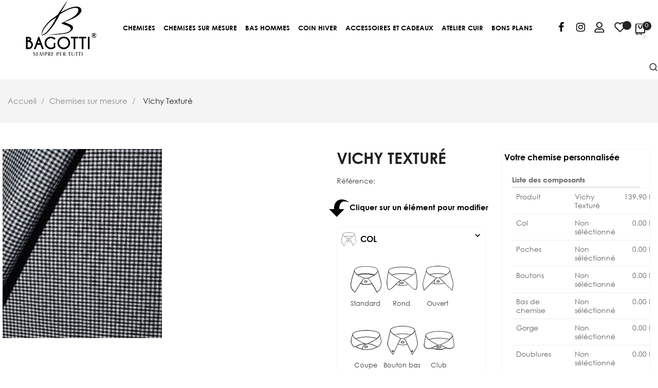

--- FILE ---
content_type: text/html; charset=utf-8
request_url: https://www.bagotti.tn/chemises-sur-mesure/255-3054-vichy-texture.html
body_size: 44842
content:
<!doctype html>
<html lang="fr"  class="default" >
<!-- Global site tag (gtag.js) - Google Analytics -->
	


<script src="https://www.googletagmanager.com/gtag/js?id=G-191159315" type="text/javascript"></script>
<script type="text/javascript"><!--//--><![CDATA[//><!--
window.dataLayer = window.dataLayer || [];

  function gtag(){dataLayer.push(arguments);}

  gtag('js', new Date());

 

  gtag('config', 'G-191159315');
//--><!]]></script>
	
	
  <head>
    
      
  <meta charset="utf-8">


  <meta http-equiv="x-ua-compatible" content="ie=edge">



  <link rel="canonical" href="https://www.bagotti.tn/chemises-sur-mesure/255-vichy-texture.html">

  <title>Fabrication et vente de chemise sur mesure en Tunisie Couleur Noir Tissu Vichy</title>
  <link rel="stylesheet" href="/themes/at_nova/assets/fonts/stylesheet.css">
  <meta name="description" content="chemise-sur-mesure-parfaite-Tunisie-qualité-vichy-texture">
  <meta name="keywords" content="">
      
          <link rel="alternate" href="https://www.bagotti.tn/chemises-sur-mesure/255-vichy-texture.html" hreflang="fr-fr">
      
  
                  <link rel="alternate" href="https://www.bagotti.tn/chemises-sur-mesure/255-vichy-texture.html" hreflang="fr-fr">
        



  <meta name="viewport" content="width=device-width, initial-scale=1">



  <link rel="icon" type="image/vnd.microsoft.icon" href="/img/favicon.ico?1676295706">
  <link rel="shortcut icon" type="image/x-icon" href="/img/favicon.ico?1676295706">


  

    <link rel="stylesheet" href="https://www.bagotti.tn/themes/at_nova/assets/css/theme.css" type="text/css" media="all">
  <link rel="stylesheet" href="https://www.bagotti.tn/modules/pssitemap/views/css/hind.css" type="text/css" media="all">
  <link rel="stylesheet" href="https://www.bagotti.tn/modules/pssitemap/views/css/mavenPro.css" type="text/css" media="all">
  <link rel="stylesheet" href="https://www.bagotti.tn/modules/pssitemap/views/css/notoSerif.css" type="text/css" media="all">
  <link rel="stylesheet" href="https://www.bagotti.tn/modules/pssitemap/views/css/bitter.css" type="text/css" media="all">
  <link rel="stylesheet" href="https://www.bagotti.tn/themes/at_nova/modules/leobootstrapmenu/views/css/megamenu.css" type="text/css" media="all">
  <link rel="stylesheet" href="https://www.bagotti.tn/themes/at_nova/modules/leobootstrapmenu/views/css/leomenusidebar.css" type="text/css" media="all">
  <link rel="stylesheet" href="https://www.bagotti.tn/themes/at_nova/modules/leoslideshow/views/css/typo/typo.css" type="text/css" media="all">
  <link rel="stylesheet" href="https://www.bagotti.tn/themes/at_nova/modules/leoslideshow/views/css/iView/iview.css" type="text/css" media="all">
  <link rel="stylesheet" href="https://www.bagotti.tn/themes/at_nova/modules/leoslideshow/views/css/iView/skin_4_responsive/style.css" type="text/css" media="all">
  <link rel="stylesheet" href="https://www.bagotti.tn/modules/leofeature/views/css/jquery.mCustomScrollbar.css" type="text/css" media="all">
  <link rel="stylesheet" href="https://www.bagotti.tn/themes/at_nova/modules/leofeature/views/css/front.css" type="text/css" media="all">
  <link rel="stylesheet" href="https://www.bagotti.tn/themes/at_nova/modules/leoquicklogin/views/css/front.css" type="text/css" media="all">
  <link rel="stylesheet" href="https://www.bagotti.tn/themes/at_nova/modules/leoblog/views/css/leoblog.css" type="text/css" media="all">
  <link rel="stylesheet" href="https://www.bagotti.tn/modules/ets_banneranywhere/views/css/front.css" type="text/css" media="all">
  <link rel="stylesheet" href="https://www.bagotti.tn/modules/konnect//views/css/front.css" type="text/css" media="all">
  <link rel="stylesheet" href="https://www.bagotti.tn/js/jquery/ui/themes/base/minified/jquery-ui.min.css" type="text/css" media="all">
  <link rel="stylesheet" href="https://www.bagotti.tn/js/jquery/ui/themes/base/minified/jquery.ui.theme.min.css" type="text/css" media="all">
  <link rel="stylesheet" href="https://www.bagotti.tn/js/jquery/plugins/fancybox/jquery.fancybox.css" type="text/css" media="all">
  <link rel="stylesheet" href="https://www.bagotti.tn/modules/ps_imageslider/css/homeslider.css" type="text/css" media="all">
  <link rel="stylesheet" href="https://www.bagotti.tn/themes/at_nova/modules/ps_legalcompliance/views/css/aeuc_front.css" type="text/css" media="all">
  <link rel="stylesheet" href="https://www.bagotti.tn/modules/idxrcustomproduct/views/css/17/front.css" type="text/css" media="all">
  <link rel="stylesheet" href="https://www.bagotti.tn/modules/idxrcustomproduct/views/css/17/front_accordion.css" type="text/css" media="all">
  <link rel="stylesheet" href="https://www.bagotti.tn/modules/pronesissizechart/views/css/style_psc.css" type="text/css" media="all">
  <link rel="stylesheet" href="https://www.bagotti.tn/themes/at_nova/assets/css/custom.css" type="text/css" media="all">
  <link rel="stylesheet" href="https://www.bagotti.tn/modules/appagebuilder/views/css/animate.css" type="text/css" media="all">
  <link rel="stylesheet" href="https://www.bagotti.tn/themes/at_nova/modules/appagebuilder/views/css/owl.carousel.css" type="text/css" media="all">
  <link rel="stylesheet" href="https://www.bagotti.tn/themes/at_nova/modules/appagebuilder/views/css/owl.theme.css" type="text/css" media="all">
  <link rel="stylesheet" href="https://www.bagotti.tn/themes/at_nova/modules/appagebuilder/views/css/slick-theme.css" type="text/css" media="all">
  <link rel="stylesheet" href="https://www.bagotti.tn/themes/at_nova/modules/appagebuilder/views/css/slick.css" type="text/css" media="all">
  <link rel="stylesheet" href="https://www.bagotti.tn/themes/at_nova/modules/appagebuilder/views/css/ApImageHotspot.css" type="text/css" media="all">
  <link rel="stylesheet" href="https://www.bagotti.tn/themes/at_nova/modules/appagebuilder/views/css/styles.css" type="text/css" media="all">
  <link rel="stylesheet" href="https://www.bagotti.tn/modules/appagebuilder/views/css/unique.css" type="text/css" media="all">
  <link rel="stylesheet" href="https://www.bagotti.tn/modules/appagebuilder/views/css/colorpicker/css/colorpicker.css" type="text/css" media="all">
  <link rel="stylesheet" href="https://www.bagotti.tn/themes/at_nova/modules/appagebuilder/views/css/paneltool.css" type="text/css" media="all">
  <link rel="stylesheet" href="https://www.bagotti.tn/themes/at_nova/modules/appagebuilder/views/css/positions/headerposition1536090322.css" type="text/css" media="all">
  <link rel="stylesheet" href="https://www.bagotti.tn/themes/at_nova/modules/appagebuilder/views/css/profiles/profile1535817182.css" type="text/css" media="all">



    


  

  <script type="text/javascript">
        var LEO_COOKIE_THEME = "AT_NOVA_PANEL_CONFIG";
        var add_cart_error = "An error occurred while processing your request. Please try again";
        var buttoncompare_title_add = "Comparer";
        var buttoncompare_title_remove = "Retirer du Comparer";
        var buttonwishlist_title_add = "Liste de souhaits";
        var buttonwishlist_title_remove = "Supprimer du panier";
        var cancel_rating_txt = "Cancel Rating";
        var comparator_max_item = 10;
        var compared_products = [];
        var disable_review_form_txt = "existe pas un crit\u00e8re d'\u00e9valuation pour ce produit ou cette langue";
        var enable_dropdown_defaultcart = 1;
        var enable_flycart_effect = 1;
        var enable_notification = 1;
        var finish_text = "Terminer";
        var first_open = "1";
        var height_cart_item = "135";
        var isLogged = false;
        var leo_push = 0;
        var leo_token = "3d3acc0a373307eaaf6a21e6043cf74d";
        var lf_is_gen_rtl = false;
        var lql_ajax_url = "https:\/\/www.bagotti.tn\/module\/leoquicklogin\/leocustomer";
        var lql_is_gen_rtl = false;
        var lql_module_dir = "\/modules\/leoquicklogin\/";
        var lql_myaccount_url = "https:\/\/www.bagotti.tn\/mon-compte";
        var lql_redirect = "1";
        var next_text = "Next";
        var not_finish = "Remplissez toutes les options avant de passer la commande";
        var number_cartitem_display = 3;
        var prestashop = {"cart":{"products":[],"totals":{"total":{"type":"total","label":"Total","amount":0,"value":"0,000\u00a0DT"},"total_including_tax":{"type":"total","label":"Total TTC","amount":0,"value":"0,000\u00a0DT"},"total_excluding_tax":{"type":"total","label":"Total HT :","amount":0,"value":"0,000\u00a0DT"}},"subtotals":{"products":{"type":"products","label":"Sous-total","amount":0,"value":"0,000\u00a0DT"},"discounts":null,"shipping":{"type":"shipping","label":"Livraison","amount":0,"value":"gratuit"},"tax":{"type":"tax","label":"Taxes","amount":0,"value":"0,000\u00a0DT"}},"products_count":0,"summary_string":"0 articles","vouchers":{"allowed":0,"added":[]},"discounts":[],"minimalPurchase":0,"minimalPurchaseRequired":""},"currency":{"name":"dinar tunisien","iso_code":"TND","iso_code_num":"788","sign":"DT"},"customer":{"lastname":null,"firstname":null,"email":null,"birthday":null,"newsletter":null,"newsletter_date_add":null,"optin":null,"website":null,"company":null,"siret":null,"ape":null,"is_logged":false,"gender":{"type":null,"name":null},"addresses":[]},"language":{"name":"Fran\u00e7ais (French)","iso_code":"fr","locale":"fr-FR","language_code":"fr-fr","is_rtl":"0","date_format_lite":"d\/m\/Y","date_format_full":"d\/m\/Y H:i:s","id":2},"page":{"title":"","canonical":null,"meta":{"title":"Fabrication et vente de chemise sur mesure en Tunisie Couleur Noir Tissu Vichy","description":"chemise-sur-mesure-parfaite-Tunisie-qualit\u00e9-vichy-texture","keywords":"","robots":"index"},"page_name":"product","body_classes":{"lang-fr":true,"lang-rtl":false,"country-TN":true,"currency-TND":true,"layout-full-width":true,"page-product":true,"tax-display-enabled":true,"product-id-255":true,"product-Vichy Textur\u00e9":true,"product-id-category-5":true,"product-id-manufacturer-0":true,"product-id-supplier-0":true,"product-available-for-order":true},"admin_notifications":[]},"shop":{"name":"Bagotti","logo":"\/img\/sarco-logo-1676295706.jpg","stores_icon":"\/img\/logo_stores.png","favicon":"\/img\/favicon.ico"},"urls":{"base_url":"https:\/\/www.bagotti.tn\/","current_url":"https:\/\/www.bagotti.tn\/chemises-sur-mesure\/255-3054-vichy-texture.html","shop_domain_url":"https:\/\/www.bagotti.tn","img_ps_url":"https:\/\/www.bagotti.tn\/img\/","img_cat_url":"https:\/\/www.bagotti.tn\/img\/c\/","img_lang_url":"https:\/\/www.bagotti.tn\/img\/l\/","img_prod_url":"https:\/\/www.bagotti.tn\/img\/p\/","img_manu_url":"https:\/\/www.bagotti.tn\/img\/m\/","img_sup_url":"https:\/\/www.bagotti.tn\/img\/su\/","img_ship_url":"https:\/\/www.bagotti.tn\/img\/s\/","img_store_url":"https:\/\/www.bagotti.tn\/img\/st\/","img_col_url":"https:\/\/www.bagotti.tn\/img\/co\/","img_url":"https:\/\/www.bagotti.tn\/themes\/at_nova\/assets\/img\/","css_url":"https:\/\/www.bagotti.tn\/themes\/at_nova\/assets\/css\/","js_url":"https:\/\/www.bagotti.tn\/themes\/at_nova\/assets\/js\/","pic_url":"https:\/\/www.bagotti.tn\/upload\/","pages":{"address":"https:\/\/www.bagotti.tn\/adresse","addresses":"https:\/\/www.bagotti.tn\/adresses","authentication":"https:\/\/www.bagotti.tn\/connexion","cart":"https:\/\/www.bagotti.tn\/panier","category":"https:\/\/www.bagotti.tn\/index.php?controller=category","cms":"https:\/\/www.bagotti.tn\/index.php?controller=cms","contact":"https:\/\/www.bagotti.tn\/nous-contacter","discount":"https:\/\/www.bagotti.tn\/reduction","guest_tracking":"https:\/\/www.bagotti.tn\/suivi-commande-invite","history":"https:\/\/www.bagotti.tn\/historique-commandes","identity":"https:\/\/www.bagotti.tn\/identite","index":"https:\/\/www.bagotti.tn\/","my_account":"https:\/\/www.bagotti.tn\/mon-compte","order_confirmation":"https:\/\/www.bagotti.tn\/confirmation-commande","order_detail":"https:\/\/www.bagotti.tn\/index.php?controller=order-detail","order_follow":"https:\/\/www.bagotti.tn\/suivi-commande","order":"https:\/\/www.bagotti.tn\/commande","order_return":"https:\/\/www.bagotti.tn\/index.php?controller=order-return","order_slip":"https:\/\/www.bagotti.tn\/avoirs","pagenotfound":"https:\/\/www.bagotti.tn\/page-introuvable","password":"https:\/\/www.bagotti.tn\/recuperation-mot-de-passe","pdf_invoice":"https:\/\/www.bagotti.tn\/index.php?controller=pdf-invoice","pdf_order_return":"https:\/\/www.bagotti.tn\/index.php?controller=pdf-order-return","pdf_order_slip":"https:\/\/www.bagotti.tn\/index.php?controller=pdf-order-slip","prices_drop":"https:\/\/www.bagotti.tn\/promotions","product":"https:\/\/www.bagotti.tn\/index.php?controller=product","search":"https:\/\/www.bagotti.tn\/recherche","sitemap":"https:\/\/www.bagotti.tn\/plan du site","stores":"https:\/\/www.bagotti.tn\/magasins","supplier":"https:\/\/www.bagotti.tn\/fournisseur","register":"https:\/\/www.bagotti.tn\/connexion?create_account=1","order_login":"https:\/\/www.bagotti.tn\/commande?login=1"},"alternative_langs":{"fr-fr":"https:\/\/www.bagotti.tn\/chemises-sur-mesure\/255-vichy-texture.html"},"theme_assets":"\/themes\/at_nova\/assets\/","actions":{"logout":"https:\/\/www.bagotti.tn\/?mylogout="},"no_picture_image":{"bySize":{"small_default":{"url":"https:\/\/www.bagotti.tn\/img\/p\/fr-default-small_default.jpg","width":98,"height":116},"cart_default":{"url":"https:\/\/www.bagotti.tn\/img\/p\/fr-default-cart_default.jpg","width":135,"height":160},"medium_default":{"url":"https:\/\/www.bagotti.tn\/img\/p\/fr-default-medium_default.jpg","width":239,"height":284},"home_default":{"url":"https:\/\/www.bagotti.tn\/img\/p\/fr-default-home_default.jpg","width":600,"height":713},"category_default":{"url":"https:\/\/www.bagotti.tn\/img\/p\/fr-default-category_default.jpg","width":1200,"height":1425},"large_default":{"url":"https:\/\/www.bagotti.tn\/img\/p\/fr-default-large_default.jpg","width":1200,"height":1425}},"small":{"url":"https:\/\/www.bagotti.tn\/img\/p\/fr-default-small_default.jpg","width":98,"height":116},"medium":{"url":"https:\/\/www.bagotti.tn\/img\/p\/fr-default-home_default.jpg","width":600,"height":713},"large":{"url":"https:\/\/www.bagotti.tn\/img\/p\/fr-default-large_default.jpg","width":1200,"height":1425},"legend":""}},"configuration":{"display_taxes_label":true,"is_catalog":false,"show_prices":true,"opt_in":{"partner":true},"quantity_discount":{"type":"discount","label":"Remise"},"voucher_enabled":0,"return_enabled":1},"field_required":[],"breadcrumb":{"links":[{"title":"Accueil","url":"https:\/\/www.bagotti.tn\/"},{"title":"Chemises sur mesure","url":"https:\/\/www.bagotti.tn\/5-chemises-sur-mesure"},{"title":"Vichy Textur\u00e9","url":"https:\/\/www.bagotti.tn\/chemises-sur-mesure\/255-3054-vichy-texture.html#\/couleur-noir\/tissu-vichy"}],"count":3},"link":{"protocol_link":"https:\/\/","protocol_content":"https:\/\/"},"time":1768663983,"static_token":"3d3acc0a373307eaaf6a21e6043cf74d","token":"ada12597763dba0197ad31dcfe632965"};
        var productcompare_add = "Le produit a \u00e9t\u00e9 ajout\u00e9 \u00e0 la liste comparer";
        var productcompare_add_error = "An error occurred while adding. Please try again";
        var productcompare_max_item = "Vous ne pouvez pas ajouter plus de 10 produit \u00e0 la comparaison des produits";
        var productcompare_remove = "a \u00e9t\u00e9 retir\u00e9 avec succ\u00e8s le produit de la liste comparative";
        var productcompare_remove_error = "An error occurred while removing. Please try again";
        var productcompare_url = "https:\/\/www.bagotti.tn\/module\/leofeature\/productscompare";
        var productcompare_viewlistcompare = "Voir la liste comparer";
        var resume_open = "1";
        var review_error = "An error occurred while processing your request. Please try again";
        var save_text = "Ajouter au favoris";
        var send_text = "Ajouter au panier";
        var show_popup = 1;
        var show_topprice = "1";
        var step_active = false;
        var toppriceblock = "\"<div id=\\\"priceblock\\\" class=\\\"row\\\">  <div class=\\\"col-lg-6\\\">  <h2 class=\\\"topblock-price\\\"><span id=\\\"js_topblock_total_price\\\">139.9<\\\/span> DT<\\\/h2>   <\\\/div>  <div class=\\\"col-lg-6 text-center\\\">  <button type=\\\"button\\\" id=\\\"idxrcustomproduct_topblock_send\\\" class=\\\"btn btn-lg btn-topblock disabled\\\"><img src=\\\"\\\/modules\\\/idxrcustomproduct\\\/\\\/views\\\/img\\\/white-cart.png\\\" width=\\\"20\\\"\\\/> Add to cart<\\\/button>  <p id=\\\"idxrcustomproduct_topblock_send_message\\\"><i class=\\\"material-icons\\\">info_outline<\\\/i> Please select options<\\\/p>  <\\\/div> <\\\/div>\"";
        var type_dropdown_defaultcart = "dropdown";
        var type_flycart_effect = "fade";
        var url_ajax = "https:\/\/www.bagotti.tn\/module\/idxrcustomproduct\/ajax?ajax=1";
        var width_cart_item = "265";
        var wishlist_add = "Le produit a \u00e9t\u00e9 ajout\u00e9 \u00e0 votre liste";
        var wishlist_cancel_txt = "Annuler";
        var wishlist_confirm_del_txt = "Supprimer l'\u00e9l\u00e9ment s\u00e9lectionn\u00e9?";
        var wishlist_del_default_txt = "Impossible de supprimer par d\u00e9faut liste";
        var wishlist_email_txt = "Email";
        var wishlist_loggin_required = "Vous devez \u00eatre connect\u00e9 pour g\u00e9rer votre liste";
        var wishlist_ok_txt = "D'accord";
        var wishlist_quantity_required = "Vous devez saisir une quantit\u00e9";
        var wishlist_remove = "Le produit a \u00e9t\u00e9 retir\u00e9 de votre liste";
        var wishlist_reset_txt = "R\u00e9initialiser";
        var wishlist_send_txt = "Envoyer";
        var wishlist_send_wishlist_txt = "Envoyer liste";
        var wishlist_url = "https:\/\/www.bagotti.tn\/module\/leofeature\/mywishlist";
        var wishlist_viewwishlist = "Voir votre liste";
      </script>
<script type="text/javascript">
	var choosefile_text = "Choisir un fichier";
	var turnoff_popup_text = "Ne pas afficher ce popup à nouveau";

	var size_item_quickview = 144;
	var style_scroll_quickview = 'horizontal';
	
	var size_item_page = 144;
	var style_scroll_page = 'horizontal';
	
	var size_item_quickview_attr = 144;	
	var style_scroll_quickview_attr = 'horizontal';
	
	var size_item_popup = 190;
	var style_scroll_popup = 'vertical';
</script>


  <script type="text/javascript">
	
	var FancyboxI18nClose = "Fermer";
	var FancyboxI18nNext = "Prochain";
	var FancyboxI18nPrev = "précédent";
	var current_link = "http://www.bagotti.tn/";		
	var currentURL = window.location;
	currentURL = String(currentURL);
	currentURL = currentURL.replace("https://","").replace("http://","").replace("www.","").replace( /#\w*/, "" );
	current_link = current_link.replace("https://","").replace("http://","").replace("www.","");
	var text_warning_select_txt = "S'il vous plaît sélectionner un pour supprimer?";
	var text_confirm_remove_txt = "Etes-vous sûr de retirer de pied de page?";
	var close_bt_txt = "Fermer";
	var list_menu = [];
	var list_menu_tmp = {};
	var list_tab = [];
	var isHomeMenu = 0;
	
</script><!-- @file modules\appagebuilder\views\templates\hook\header -->

<script>
    /**
     * List functions will run when document.ready()
     */
    var ap_list_functions = [];
    /**
     * List functions will run when window.load()
     */
    var ap_list_functions_loaded = [];

    /**
     * List functions will run when document.ready() for theme
     */
    
    var products_list_functions = [];
</script>


<script type='text/javascript'>
    var leoOption = {
        category_qty:1,
        product_list_image:1,
        product_one_img:1,
        productCdown: 1,
        productColor: 0,
        homeWidth: 600,
        homeheight: 713,
	}

    ap_list_functions.push(function(){
        if (typeof $.LeoCustomAjax !== "undefined" && $.isFunction($.LeoCustomAjax)) {
            var leoCustomAjax = new $.LeoCustomAjax();
            leoCustomAjax.processAjax();
        }
    });
</script>




    
  <meta property="og:type" content="product">
  <meta property="og:url" content="https://www.bagotti.tn/chemises-sur-mesure/255-3054-vichy-texture.html">
  <meta property="og:title" content="Fabrication et vente de chemise sur mesure en Tunisie Couleur Noir Tissu Vichy">
  <meta property="og:site_name" content="Bagotti">
  <meta property="og:description" content="chemise-sur-mesure-parfaite-Tunisie-qualité-vichy-texture">
  <meta property="og:image" content="https://www.bagotti.tn/3149-large_default/vichy-texture.jpg">
  <meta property="product:pretax_price:amount" content="139.9">
  <meta property="product:pretax_price:currency" content="TND">
  <meta property="product:price:amount" content="139.9">
  <meta property="product:price:currency" content="TND">
  
  </head>

  <body id="product" class="lang-fr country-tn currency-tnd layout-full-width page-product tax-display-enabled product-id-255 product-vichy-texture product-id-category-5 product-id-manufacturer-0 product-id-supplier-0 product-available-for-order fullwidth">

    
      
    

    <main id="page">
      
              
      <header id="header">
        <div class="header-container">
          
            
  <div class="header-banner">
          <div class="container">
              <div class="inner"></div>
          </div>
        </div>



  <nav class="header-nav">
    <div class="topnav">
              <div class="inner"></div>
          </div>
    <div class="bottomnav">
              <div class="inner"></div>
          </div>
  </nav>



  <div class="header-top">
          <div class="inner"><!-- @file modules\appagebuilder\views\templates\hook\ApRow -->
<div class="wrapper"      >
	 <div class="container container-large">
    <div        class="row header-flex no-margin bloc_menu ApRow  has-bg bg-boxed"
	        data-bg=" no-repeat"                style="background: no-repeat;"        >
                                            <!-- @file modules\appagebuilder\views\templates\hook\ApColumn -->
<div    class="col-xl-2 col-lg-2 col-md-4 col-sm-4 col-xs-7 col-sp-7 center-header no-padding col_logo ApColumn "
	    >
                    <!-- @file modules\appagebuilder\views\templates\hook\ApGenCode -->

	<a href="https://www.bagotti.tn/">     <img class="logo img-fluid" src="/img/sarco-logo-1676295706.jpg" alt="Bagotti"></a>

    </div><!-- @file modules\appagebuilder\views\templates\hook\ApColumn -->
<div    class="col-xl-8 col-lg-7 col-md-4 col-sm-3 col-xs-1 col-sp-1 left-header no-padding ApColumn "
	    >
                    <!-- @file modules\appagebuilder\views\templates\hook\ApGeneral -->
<div     class="block float-xs-left menu-bar ApRawHtml">
	                    <span id="click_show_menu" class="nova-align-left"></span><div class="bg-over-lay"></div>    	</div><!-- @file modules\appagebuilder\views\templates\hook\ApSlideShow -->
<div id="memgamenu-form_3459683900" class="ApMegamenu">
				<nav data-megamenu-id="3459683900" class="leo-megamenu cavas_menu navbar navbar-default disable-canvas " role="navigation">
			<!-- Brand and toggle get grouped for better mobile display -->
			<div class="navbar-header">
				<button type="button" class="navbar-toggler hidden-lg-up" data-toggle="collapse" data-target=".megamenu-off-canvas-3459683900">
					<span class="sr-only">Basculer la navigation</span>
					&#9776;
					<!--
					<span class="icon-bar"></span>
					<span class="icon-bar"></span>
					<span class="icon-bar"></span>
					-->
				</button>
			</div>
			<!-- Collect the nav links, forms, and other content for toggling -->
						<div class="leo-top-menu collapse navbar-toggleable-md megamenu-off-canvas megamenu-off-canvas-3459683900"><ul class="nav navbar-nav megamenu horizontal"><li class="nav-item parent dropdown    " ><a class="nav-link dropdown-toggle has-category" data-toggle="dropdown" href="https://www.bagotti.tn/52-chemises" target="_self"><span class="menu-title">Chemises </span></a><b class="caret"></b><div class="dropdown-menu level1"  ><div class="dropdown-menu-inner"><div class="row"><div class="col-sm-12 mega-col" data-colwidth="12" data-type="menu" ><div class="inner"><ul><li class="nav-item   " ><a class="nav-link" href="https://www.bagotti.tn/53-chemises-col-mao" target="_self"><span class="menu-title">Chemises col Mao</span></a></li><li class="nav-item   " ><a class="nav-link" href="https://www.bagotti.tn/57-chemises-col-italien" target="_self"><span class="menu-title">Chemises col italien</span></a></li><li class="nav-item   " ><a class="nav-link" href="https://www.bagotti.tn/115-chemise-col-casse" target="_self"><span class="menu-title">Chemise Col Cassé</span></a></li><li class="nav-item   " ><a class="nav-link" href="https://www.bagotti.tn/111-chemises-col-boutonne" target="_self"><span class="menu-title">Chemises col boutonné</span></a></li><li class="nav-item   " ><a class="nav-link" href="https://www.bagotti.tn/60-chemises-col-club" target="_self"><span class="menu-title">Chemises col club</span></a></li><li class="nav-item   " ><a class="nav-link" href="https://www.bagotti.tn/107-chemises-col-ouvert" target="_self"><span class="menu-title">Chemises col ouvert</span></a></li></ul></div></div></div></div></div></li><li class="nav-item   " ><a href="https://www.bagotti.tn/5-chemises-sur-mesure" target="_self" class="nav-link has-category"><span class="menu-title">Chemises sur mesure</span></a></li><li class="nav-item parent dropdown    " ><a class="nav-link dropdown-toggle has-category" data-toggle="dropdown" href="https://www.bagotti.tn/72-bas-hommes" target="_self"><span class="menu-title">Bas hommes</span></a><b class="caret"></b><div class="dropdown-menu level1"  ><div class="dropdown-menu-inner"><div class="row"><div class="col-sm-12 mega-col" data-colwidth="12" data-type="menu" ><div class="inner"><ul><li class="nav-item   " ><a class="nav-link" href="https://www.bagotti.tn/74-bermudas-coton" target="_self"><span class="menu-title">Bermudas Coton</span></a></li><li class="nav-item   " ><a class="nav-link" href="https://www.bagotti.tn/73-bermudas-lin" target="_self"><span class="menu-title">Bermudas lin</span></a></li><li class="nav-item   " ><a class="nav-link" href="https://www.bagotti.tn/76-bermudas-molleton" target="_self"><span class="menu-title">Bermudas Molleton</span></a></li><li class="nav-item   " ><a class="nav-link" href="https://www.bagotti.tn/108-pantalon-d-ete" target="_self"><span class="menu-title">Pantalons d'été</span></a></li><li class="nav-item   " ></li></ul></div></div></div></div></div></li><li class="nav-item parent dropdown    " ><a class="nav-link dropdown-toggle has-category" data-toggle="dropdown" href="https://www.bagotti.tn/89-coin-hiver" target="_self"><span class="menu-title">Coin hiver</span></a><b class="caret"></b><div class="dropdown-menu level1"  ><div class="dropdown-menu-inner"><div class="row"><div class="col-sm-12 mega-col" data-colwidth="12" data-type="menu" ><div class="inner"><ul><li class="nav-item   " ><a class="nav-link" href="https://www.bagotti.tn/93-pulls-et-cardigans" target="_self"><span class="menu-title">Pulls et Cardigans</span></a></li><li class="nav-item   " ><a class="nav-link" href="https://www.bagotti.tn/94-blousons-et-doudounes" target="_self"><span class="menu-title">Blousons et doudounes</span></a></li><li class="nav-item   " ><a class="nav-link" href="https://www.bagotti.tn/99-survetements-et-sweats-capuche" target="_self"><span class="menu-title">Survetements </span></a></li><li class="nav-item   " ><a class="nav-link" href="https://www.bagotti.tn/102-gilets-de-costume" target="_self"><span class="menu-title">Gilets de costume</span></a></li><li class="nav-item   " ><a class="nav-link" href="https://www.bagotti.tn/103-blazers" target="_self"><span class="menu-title">Blazers</span></a></li><li class="nav-item   " ><a class="nav-link" href="https://www.bagotti.tn/114-surchemises" target="_self"><span class="menu-title">Surchemises</span></a></li></ul></div></div></div></div></div></li><li class="nav-item parent dropdown    " ><a class="nav-link dropdown-toggle has-category" data-toggle="dropdown" href="https://www.bagotti.tn/6-accessoires-et-cadeaux" target="_self"><span class="menu-title">Accessoires et cadeaux</span></a><b class="caret"></b><div class="dropdown-menu level1"  ><div class="dropdown-menu-inner"><div class="row"><div class="col-sm-12 mega-col" data-colwidth="12" data-type="menu" ><div class="inner"><ul><li class="nav-item   " ><a class="nav-link" href="https://www.bagotti.tn/44-cravates" target="_self"><span class="menu-title">Cravates </span></a></li><li class="nav-item   " ><a class="nav-link" href="https://www.bagotti.tn/77-papillons" target="_self"><span class="menu-title">Noeuds papillon</span></a></li><li class="nav-item  icon-new " ><a class="nav-link" href="https://www.bagotti.tn/90-gift-card" target="_self"><span class="menu-title">Gift-Card</span></a></li><li class="nav-item   " ><a class="nav-link" href="https://www.bagotti.tn/91-emballage-cadeaux" target="_self"><span class="menu-title">Emballage Cadeau</span></a></li></ul></div></div></div></div></div></li><li class="nav-item parent dropdown    " ><a class="nav-link dropdown-toggle has-category" data-toggle="dropdown" href="https://www.bagotti.tn/98-atelier-cuir-et-chaussures" target="_self"><span class="menu-title">Atelier cuir</span></a><b class="caret"></b><div class="dropdown-menu level1"  ><div class="dropdown-menu-inner"><div class="row"><div class="col-sm-12 mega-col" data-colwidth="12" data-type="menu" ><div class="inner"><ul><li class="nav-item   " ><a class="nav-link" href="https://www.bagotti.tn/36-chaussures" target="_self"><span class="menu-title">Chaussures</span></a></li><li class="nav-item   " ><a class="nav-link" href="https://www.bagotti.tn/43-ceintures" target="_self"><span class="menu-title">Ceintures</span></a></li><li class="nav-item  icon-new " ><a class="nav-link" href="https://www.bagotti.tn/84-porte-chequiers" target="_self"><span class="menu-title">Porte-chéquier</span></a></li><li class="nav-item  icon-new " ><a class="nav-link" href="https://www.bagotti.tn/106-portefeuilles" target="_self"><span class="menu-title">Portefeuille</span></a></li></ul></div></div></div></div></div></li><li class="nav-item   " ><a href="https://www.bagotti.tn/112-bons-plans" target="_self" class="nav-link has-category"><span class="menu-title">Bons plans</span></a></li></ul></div>
	</nav>
	<script type="text/javascript">
	// <![CDATA[				
			// var type="horizontal";
			// checkActiveLink();
			// checkTarget();
			list_menu_tmp.id = 3459683900;
			list_menu_tmp.type = 'horizontal';
	// ]]>
	
			
				// var show_cavas = 0;
				list_menu_tmp.show_cavas =0;	
		
			
		list_menu_tmp.list_tab = list_tab;
		list_menu.push(list_menu_tmp);
		list_menu_tmp = {};	
		list_tab = {};
		
	</script>
	</div>

    </div><!-- @file modules\appagebuilder\views\templates\hook\ApColumn -->
<div    class="col-xl-2 col-lg-3 col-md-4 col-sm-4 col-xs-12 col-sp-12 right-header no-padding ApColumn "
	    >
                    <!-- @file modules\appagebuilder\views\templates\hook\ApModule -->


  <div class="block-social block links accordion_small_screen">
  	<h4 class="title_block">Connectez-vous et suivez</h4>
    <ul id="footer_block_social">
              <li class="facebook"><a href="https://www.facebook.com/fashion.bagotti" title="Facebook" target="_blank"><span>Facebook</span></a></li>
              <li class="instagram"><a href="https://www.instagram.com/bagottibagotti/" title="Instagram" target="_blank"><span>Instagram</span></a></li>
          </ul>
  </div>

<!-- @file modules\appagebuilder\views\templates\hook\ApModule -->
<!-- @file modules\appagebuilder\views\templates\hook\ApModule -->
 
						<div class="dropdown">
						  	<div class="ap-quick-login js-dropdown popup-over">
				<a href="javascript:void(0)" class="leo-quickloginleo-dropdown dropdown-toggle popup-title" data-enable-sociallogin="" data-type="dropdown" data-layout="login" data-toggle="dropdown" aria-haspopup="true" aria-expanded="false" title="Connexion rapide" rel="nofollow">
					<i class="nova-user"></i>
					<span class="text-title hidden-xl-down">Login</span>
				</a>
										<div class="popup-content dropdown-menu leo-dropdown-wrapper">
							<div class="leo-quicklogin-form row dropdown">
			<div class="lql-action lql-active">
			<div class="lql-action-bt">
				<h2 class="lql-bt lql-bt-login lql-active">S'identifier</h2>
			</div>
			<div class="lql-action-bt">
				<h2 class="lql-bt lql-bt-register">S'inscrire</h2>
			</div>
		</div>
		<div class="leo-form leo-login-form col-sm-12 leo-form-active full-width">
		<h3 class="leo-login-title">			
			<span class="title-both">
				Connexion au compte existant
			</span>
			<span class="title-only">
				Connectez-vous à votre compte
			</span>		
		</h3>
		<form class="lql-form-content leo-login-form-content" action="#" method="post">
			<div class="form-group lql-form-mesg has-success">					
			</div>			
			<div class="form-group lql-form-mesg has-danger">					
			</div>
			<div class="form-group lql-form-content-element">
				<input type="email" class="form-control lql-email-login" name="lql-email-login" required="" placeholder="Adresse e-mail">
			</div>
			<div class="form-group lql-form-content-element">
				<input type="password" class="form-control lql-pass-login" name="lql-pass-login" required="" placeholder="Mot de passe">
			</div>
			<div class="form-group row lql-form-content-element">				
				<div class="col-xs-6 remember-sarco">
											<input type="checkbox" class="lql-rememberme" name="lql-rememberme">
						<label class="form-control-label"><span>Se souvenir de moi</span></label>       
									</div>				
				<div class="col-xs-6 text-sm-right forget-sarco">
					<a role="button" href="#" class="leoquicklogin-forgotpass">Mot de passe oublié?</a>
				</div>
			</div>
			<div class="form-group text-right">
				<button type="submit" class="form-control-submit lql-form-bt lql-login-bt btn btn-primary">			
					<span class="leoquicklogin-loading leoquicklogin-cssload-speeding-wheel"></span>
					<i class="leoquicklogin-icon leoquicklogin-success-icon material-icons">&#xE876;</i>
					<i class="leoquicklogin-icon leoquicklogin-fail-icon material-icons">&#xE033;</i>
					<span class="lql-bt-txt">					
						S'identifier
					</span>
				</button>
			</div>
			<div class="form-group lql-callregister">
				<a role="button" href="#" class="lql-callregister-action">Pas de compte? Créer un ici ?</a>
			</div>
		</form>
		<div class="leo-resetpass-form">
			<h3>réinitialiser le mot de passe</h3>
			<form class="lql-form-content leo-resetpass-form-content" action="#" method="post">
				<div class="form-group lql-form-mesg has-success">					
				</div>			
				<div class="form-group lql-form-mesg has-danger">					
				</div>
				<div class="form-group lql-form-content-element">
					<input type="email" class="form-control lql-email-reset" name="lql-email-reset" required="" placeholder="Adresse e-mail">
				</div>
				<div class="form-group">					
					<button type="submit" class="form-control-submit lql-form-bt leoquicklogin-reset-pass-bt btn btn-primary">			
						<span class="leoquicklogin-loading leoquicklogin-cssload-speeding-wheel"></span>
						<i class="leoquicklogin-icon leoquicklogin-success-icon material-icons">&#xE876;</i>
						<i class="leoquicklogin-icon leoquicklogin-fail-icon material-icons">&#xE033;</i>
						<span class="lql-bt-txt">					
							réinitialiser le mot de passe
						</span>
					</button>
				</div>
				
			</form>
		</div>
	</div>
	<div class="leo-form leo-register-form col-sm-12 leo-form-inactive full-width">
		<h3 class="leo-register-title">
			Nouveau compte 
		</h3>
		<form class="lql-form-content leo-register-form-content" action="#" method="post">
			<div class="form-group lql-form-mesg has-success">					
			</div>			
			<div class="form-group lql-form-mesg has-danger">					
			</div>
			<div class="form-group lql-form-content-element">
				<input type="text" class="form-control lql-register-firstname" name="lql-register-firstname" required="" placeholder="Prénom">
			</div>
			<div class="form-group lql-form-content-element">
				<input type="text" class="form-control lql-register-lastname" name="lql-register-lastname" required="" placeholder="Nom de famille">
			</div>
			<div class="form-group lql-form-content-element">
				<input type="email" class="form-control lql-register-email" name="lql-register-email" required="" placeholder="Adresse e-mail">
			</div>
			<div class="form-group lql-form-content-element">
				<input type="password" class="form-control lql-register-pass" name="lql-register-pass" required="" placeholder="Mot de passe">
			</div>
			<div class="form-group text-right">				
				<button type="submit" class="form-control-submit lql-form-bt lql-register-bt btn btn-primary">			
					<span class="leoquicklogin-loading leoquicklogin-cssload-speeding-wheel"></span>
					<i class="leoquicklogin-icon leoquicklogin-success-icon material-icons">&#xE876;</i>
					<i class="leoquicklogin-icon leoquicklogin-fail-icon material-icons">&#xE033;</i>
					<span class="lql-bt-txt">					
						Créer un compte
					</span>
				</button>
			</div>
			<div class="form-group lql-calllogin">
				<div>Vous avez déjà un compte?</div>
				<a role="button" href="#" class="lql-calllogin-action">Connectez-vous </a>
				Ou
				<a role="button" href="#" class="lql-calllogin-action lql-callreset-action">Réinitialiser le mot de passe</a>
			</div>
		</form>
	</div>
</div>


						</div>
					</div>
							</div>
		
	
<!-- @file modules\appagebuilder\views\templates\hook\ApModule -->
<div class="userinfo-selector popup-over pull-right e-scale">  <ul class="popup-content dropdown-menu user-info">
          <li>
        <a
          class="signin leo-quicklogin"
          data-enable-sociallogin="enable"
          data-type="popup"
          data-layout="login"
          href="javascript:void(0)"
          title="Identifiez-vous"
          rel="nofollow"
        >
        <i class="fa fa-unlock-alt"></i>
          <span>Connexion</span>
        </a>
      </li>
        <li>
      <a
        class="myacount dropdown-item"
        href="https://www.bagotti.tn/mon-compte"
        title="Mon compte"
        rel="nofollow"
      >
      <i class="fa fa-user"></i>
        <span>Mon compte</span>
      </a>
    </li>
    <li>
      <a
        class="checkout dropdown-item"
        href="//www.bagotti.tn/panier?action=show"
        title="Caisse"
        rel="nofollow"
      >
      <i class="fa fa-sign-out" aria-hidden="true"></i>
        <span>Commander</span>
      </a>
    </li>
    <li>
      <a
        class="ap-btn-wishlist dropdown-item"
        href="//www.bagotti.tn/module/leofeature/mywishlist"
        title="Favoris"
        rel="nofollow"
      >
        <i class="fa fa-heart-o"></i>
        <span>Favoris</span>
    <span class="ap-total-wishlist ap-total"></span>
      </a>    </li>
        
  </ul>
</div><!-- @file modules\appagebuilder\views\templates\hook\ApGenCode -->

	<ul class="button-list">  <li>    <a class="ap-btn-wishlist" href="//www.bagotti.tn/module/leofeature/mywishlist" title="Favoris" rel="nofollow">      <i class="nova-heart"></i>      <span class="ap-total-wishlist ap-total"></span>    </a>      </li></ul>
<!-- @file modules\appagebuilder\views\templates\hook\ApModule -->
<div id="cart-block">
  <div class="blockcart cart-preview inactive" data-refresh-url="//www.bagotti.tn/module/ps_shoppingcart/ajax">
    <div class="header">
              <span class="title_cart">Chariot</span>
        <i class="nova-shopping-cart"></i>
        <div class="cart-quantity">
          <span class="cart-products-count">0<span class="cart-unit hidden-xl-down"> articles</span></span>
        </div>
                  <div class="mini_card">
            <span>Votre carte est actuellement vide.</span>
          </div>
                  </div>
  </div>
</div>

    </div>            </div>
</div>
</div>
    <!-- Block search module TOP -->
<div id="search_widget" class="search-widget" data-search-controller-url="//www.bagotti.tn/recherche">
	<a id="click_show_search" href="javascript:void(0)" data-toggle="dropdown" class="float-xs-right popup-title">
	   <i class="nova-search"></i>
	</a>
	<span class="close-overlay"><i class="material-icons">&#xE5CD;</i></span>
	<div class="over-layer"></div>
	<div class="block-form clearfix">
		<span class="search-caption">Il suffit de commencer à chercher ...</span>
		<form method="get" class="form-search" action="//www.bagotti.tn/recherche">
			<input type="hidden" name="controller" value="search">
			<input class="search_query"  type="text" name="s" value="" placeholder="Rechercher">
			<button class="search-button" type="submit" >
				<i class="nova-search"></i>
			</button>
		</form>
	</div>
</div>
<!-- /Block search module TOP -->
</div>
          </div>
  
          
        </div>
      </header>
      
        
<aside id="notifications">
  <div class="container">
    
    
    
      </div>
</aside>
      
      <section id="wrapper">
       
        <nav data-depth="3" class="breadcrumb hidden-sm-down">
  <div class="container container-large">
    <div class="box-breadcrumb">
            <ol itemscope itemtype="http://schema.org/BreadcrumbList">
        
                
          <li itemprop="itemListElement" itemscope itemtype="http://schema.org/ListItem">
            <a itemprop="item" href="https://www.bagotti.tn/">
              <span itemprop="name">Accueil</span>
            </a>
            <meta itemprop="position" content="1">
          </li>
        
                
          <li itemprop="itemListElement" itemscope itemtype="http://schema.org/ListItem">
            <a itemprop="item" href="https://www.bagotti.tn/5-chemises-sur-mesure">
              <span itemprop="name">Chemises sur mesure</span>
            </a>
            <meta itemprop="position" content="2">
          </li>
        
                
          <li itemprop="itemListElement" itemscope itemtype="http://schema.org/ListItem">
            <a itemprop="item" href="https://www.bagotti.tn/chemises-sur-mesure/255-3054-vichy-texture.html#/couleur-noir/tissu-vichy">
              <span itemprop="name">Vichy Texturé</span>
            </a>
            <meta itemprop="position" content="3">
          </li>
        
        				        
      
      
        
        
		
      </ol>
	   
    </div>
  </div>
  
 
  
  </nav>      
      

              <div class="container container-large" id="">
                
          <div class="row">
            

            
  <div id="content-wrapper" class="col-lg-12 col-xs-12">
          <div class="col-xl-12 col-lg-12 col-md-12 col-sm-12 col-xs-12 col-sp-12">
	
	</div>
		
      

      
<section id="main" class="product-detail image-gallery product-image-gallery" itemscope itemtype="https://schema.org/Product">
  <meta itemprop="url" content="https://www.bagotti.tn/chemises-sur-mesure/255-3054-vichy-texture.html#/11-couleur-noir/123-tissu-vichy"><div class="row"><div class="col-md-6 col-lg-6 col-xl-6 col-sm-12 col-xs-12 col-sp-12">

  <section class="page-content" id="content" data-templatezoomtype="in" data-zoomposition="right" data-zoomwindowwidth="400" data-zoomwindowheight="400">
    
      <div class="images-container">
        

          
            <div class="product-cover">
              
                <ul class="product-flags">
                                  </ul>
              
                              <img id="zoom_product" data-type-zoom="" class="js-qv-product-cover img-fluid" src="https://www.bagotti.tn/3149-large_default/vichy-texture.jpg" alt="" title="" itemprop="image">
                <div class="layer hidden-sm-down" data-toggle="modal" data-target="#product-modal">
                  <i class="material-icons zoom-in">&#xE8FF;</i>
                </div>
                          </div>
          

          
            <div id="thumb-gallery" class="product-thumb-images">
                                                <div class="thumb-container  active ">
                    <a href="javascript:void(0)" data-image="https://www.bagotti.tn/3149-large_default/vichy-texture.jpg" data-zoom-image="https://www.bagotti.tn/3149-large_default/vichy-texture.jpg"> 
                      <img
                        class="thumb js-thumb  selected "
                        data-image-medium-src="https://www.bagotti.tn/3149-medium_default/vichy-texture.jpg"
                        data-image-large-src="https://www.bagotti.tn/3149-large_default/vichy-texture.jpg"
                        src="https://www.bagotti.tn/3149-home_default/vichy-texture.jpg"
                        alt=""
                        title=""
                        itemprop="image"
                      >
                    </a>
                  </div>
                                          </div>
            
                      

        
        
      </div>
    
  </section>



  <div class="modal fade js-product-images-modal leo-product-modal" id="product-modal" data-thumbnails=".product-images-255">
  <div class="modal-dialog" role="document">
    <div class="modal-content">
      <div class="modal-body">
                <figure>
          <img class="js-modal-product-cover product-cover-modal" width="1200" src="https://www.bagotti.tn/3149-large_default/vichy-texture.jpg" alt="" title="" itemprop="image">
          <figcaption class="image-caption">
            
              <div id="product-description-short" itemprop="description"><p><img src="https://www.bagotti.tn/img/cms/composition/Caract%C3%A9ristique%20tissu/1.jpg" alt="" width="90" height="90" /><img src="https://www.bagotti.tn/img/cms/composition/Caract%C3%A9ristique%20tissu/6.jpg" alt="" width="90" height="90" /></p>
<p>Le tissu en coton vichy tissé teint (il s'agit d'un tissé teint car les fils sont déjà teints avant le tissage) est un véritable classique ! Tissu de bonne qualité, confortable à porter et résistant il sera parfait pour la confection de chemises.</p>
<p>Conseil : Quels que soient les hauts et les bas qu’il ait traversé, le vichy a toujours su revenir sur le devant de la scène. Il reste avant tout universel et intemporel</p>
<p><strong>Composition:</strong> 80% Coton, 20% Polyester</p></div>
            
          </figcaption>
        </figure>
        <aside id="thumbnails" class="thumbnails text-sm-center">
          
            <div class="product-images product-images-255">
                              <div class="thumb-container">
                  <img data-image-large-src="https://www.bagotti.tn/3149-large_default/vichy-texture.jpg" class="thumb img-fluid js-modal-thumb selected " src="https://www.bagotti.tn/3149-home_default/vichy-texture.jpg" alt="" title="" width="600" itemprop="image">
                </div>
                          </div>
            
        </aside>
      </div>
    </div><!-- /.modal-content -->
  </div><!-- /.modal-dialog -->
</div><!-- /.modal -->

                            </div><div class="col-md-6 col-lg-6 col-xl-6 col-sm-12 col-xs-12 col-sp-12">

	
		<h1 class="h1 product-detail-name" itemprop="name">Vichy Texturé</h1>
	
<div class="product-reference">
        <label class="label">Référence: </label>
        <span itemprop="sku"></span>
      </div>

	<div class="product-additional-info"> 
  <section class="page-product-box row">
    <div class="rte" id="component_steps">
        <div id="component_steps_container" data-type='accordion'>            
            			
			<div class="fleche"><img src="/themes/at_nova/assets/img/modules/appagebuilder/images/fleche.png" alt="configuration" title="configuration">Cliquer sur un élément pour modifier</div>
                           <div 
                    id="component_step_1" 
                    class="col-lg-6 col-md-6 col-xs-12 component_step "
                    data-constraints=""
                    >
                    
<div class="card step_content" id="step_content_1" style="border-color: #999;">           
    
        <div class="card-header" role="tab" style="border-color: #999; background-color: #999;">
        <h5> 
            <a class="d-block" data-toggle="collapse" data-parent="#component_steps_container" href="#step_title_1" >
                                    <img class="step-img" src="/modules/idxrcustomproduct/img/icon/1.png"/> 
                                Col<i class="material-icons float-lg-right float-md-right float-sm-right float-xs-right">expand_more</i>
            </a>
        </h5>
    </div>
    <div id="step_title_1" class="panel-collapse collapse" role="tabpanel">
        <div class="card-block">
                         

                            <input type="radio" class="hidden" name="option_1" value="0" data-price-impact='0' data-weight-impact='0' data-reference='' id="option_1_0" class="js_icp_option chk_sel_img" />
                <div id='card_1_0' class="option_div col-lg-2 col-md-6 card text-lg-center text-md-center text-sm-center text-xs-center js-card-option">
                    <div class="check-symbol">
                        <i class="done material-icons selected_1" style='display: none;' id='selected_1_0'>done</i>
                    </div>
                    <div class="image-container">
					
                                                   <img id="option_1_0_img" src="/img/idxrcustomproduct/options/1_0.png" class="img-responsive" alt="Thumbnail Alt">
                                            </div>

                    <div class="d-block">
                        <label class="option_titles" for="option_1_0" id="option_1_0_name">Standard</label>
                        <br/>
                    </div>
                </div>                        
                            <input type="radio" class="hidden" name="option_1" value="1" data-price-impact='0' data-weight-impact='0' data-reference='' id="option_1_1" class="js_icp_option chk_sel_img" />
                <div id='card_1_1' class="option_div col-lg-2 col-md-6 card text-lg-center text-md-center text-sm-center text-xs-center js-card-option">
                    <div class="check-symbol">
                        <i class="done material-icons selected_1" style='display: none;' id='selected_1_1'>done</i>
                    </div>
                    <div class="image-container">
					
                                                   <img id="option_1_1_img" src="/img/idxrcustomproduct/options/1_1.png" class="img-responsive" alt="Thumbnail Alt">
                                            </div>

                    <div class="d-block">
                        <label class="option_titles" for="option_1_1" id="option_1_1_name">Rond</label>
                        <br/>
                    </div>
                </div>                        
                            <input type="radio" class="hidden" name="option_1" value="2" data-price-impact='0' data-weight-impact='0' data-reference='' id="option_1_2" class="js_icp_option chk_sel_img" />
                <div id='card_1_2' class="option_div col-lg-2 col-md-6 card text-lg-center text-md-center text-sm-center text-xs-center js-card-option">
                    <div class="check-symbol">
                        <i class="done material-icons selected_1" style='display: none;' id='selected_1_2'>done</i>
                    </div>
                    <div class="image-container">
					
                                                   <img id="option_1_2_img" src="/img/idxrcustomproduct/options/1_2.png" class="img-responsive" alt="Thumbnail Alt">
                                            </div>

                    <div class="d-block">
                        <label class="option_titles" for="option_1_2" id="option_1_2_name">Ouvert</label>
                        <br/>
                    </div>
                </div>                        
                            <input type="radio" class="hidden" name="option_1" value="3" data-price-impact='0' data-weight-impact='0' data-reference='' id="option_1_3" class="js_icp_option chk_sel_img" />
                <div id='card_1_3' class="option_div col-lg-2 col-md-6 card text-lg-center text-md-center text-sm-center text-xs-center js-card-option">
                    <div class="check-symbol">
                        <i class="done material-icons selected_1" style='display: none;' id='selected_1_3'>done</i>
                    </div>
                    <div class="image-container">
					
                                                   <img id="option_1_3_img" src="/img/idxrcustomproduct/options/1_3.png" class="img-responsive" alt="Thumbnail Alt">
                                            </div>

                    <div class="d-block">
                        <label class="option_titles" for="option_1_3" id="option_1_3_name">Coupe</label>
                        <br/>
                    </div>
                </div>                        
                            <input type="radio" class="hidden" name="option_1" value="4" data-price-impact='0' data-weight-impact='0' data-reference='' id="option_1_4" class="js_icp_option chk_sel_img" />
                <div id='card_1_4' class="option_div col-lg-2 col-md-6 card text-lg-center text-md-center text-sm-center text-xs-center js-card-option">
                    <div class="check-symbol">
                        <i class="done material-icons selected_1" style='display: none;' id='selected_1_4'>done</i>
                    </div>
                    <div class="image-container">
					
                                                   <img id="option_1_4_img" src="/img/idxrcustomproduct/options/1_4.png" class="img-responsive" alt="Thumbnail Alt">
                                            </div>

                    <div class="d-block">
                        <label class="option_titles" for="option_1_4" id="option_1_4_name">Bouton bas</label>
                        <br/>
                    </div>
                </div>                        
                            <input type="radio" class="hidden" name="option_1" value="5" data-price-impact='0' data-weight-impact='0' data-reference='' id="option_1_5" class="js_icp_option chk_sel_img" />
                <div id='card_1_5' class="option_div col-lg-2 col-md-6 card text-lg-center text-md-center text-sm-center text-xs-center js-card-option">
                    <div class="check-symbol">
                        <i class="done material-icons selected_1" style='display: none;' id='selected_1_5'>done</i>
                    </div>
                    <div class="image-container">
					
                                                   <img id="option_1_5_img" src="/img/idxrcustomproduct/options/1_5.png" class="img-responsive" alt="Thumbnail Alt">
                                            </div>

                    <div class="d-block">
                        <label class="option_titles" for="option_1_5" id="option_1_5_name">Club</label>
                        <br/>
                    </div>
                </div>                        
                            <input type="radio" class="hidden" name="option_1" value="6" data-price-impact='0' data-weight-impact='0' data-reference='' id="option_1_6" class="js_icp_option chk_sel_img" />
                <div id='card_1_6' class="option_div col-lg-2 col-md-6 card text-lg-center text-md-center text-sm-center text-xs-center js-card-option">
                    <div class="check-symbol">
                        <i class="done material-icons selected_1" style='display: none;' id='selected_1_6'>done</i>
                    </div>
                    <div class="image-container">
					
                                                   <img id="option_1_6_img" src="/img/idxrcustomproduct/options/1_6.png" class="img-responsive" alt="Thumbnail Alt">
                                            </div>

                    <div class="d-block">
                        <label class="option_titles" for="option_1_6" id="option_1_6_name">Onglet</label>
                        <br/>
                    </div>
                </div>                        
                            <input type="radio" class="hidden" name="option_1" value="7" data-price-impact='0' data-weight-impact='0' data-reference='' id="option_1_7" class="js_icp_option chk_sel_img" />
                <div id='card_1_7' class="option_div col-lg-2 col-md-6 card text-lg-center text-md-center text-sm-center text-xs-center js-card-option">
                    <div class="check-symbol">
                        <i class="done material-icons selected_1" style='display: none;' id='selected_1_7'>done</i>
                    </div>
                    <div class="image-container">
					
                                                   <img id="option_1_7_img" src="/img/idxrcustomproduct/options/1_7.png" class="img-responsive" alt="Thumbnail Alt">
                                            </div>

                    <div class="d-block">
                        <label class="option_titles" for="option_1_7" id="option_1_7_name">Coupe</label>
                        <br/>
                    </div>
                </div>                        
                            <input type="radio" class="hidden" name="option_1" value="8" data-price-impact='0' data-weight-impact='0' data-reference='' id="option_1_8" class="js_icp_option chk_sel_img" />
                <div id='card_1_8' class="option_div col-lg-2 col-md-6 card text-lg-center text-md-center text-sm-center text-xs-center js-card-option">
                    <div class="check-symbol">
                        <i class="done material-icons selected_1" style='display: none;' id='selected_1_8'>done</i>
                    </div>
                    <div class="image-container">
					
                                                   <img id="option_1_8_img" src="/img/idxrcustomproduct/options/1_8.png" class="img-responsive" alt="Thumbnail Alt">
                                            </div>

                    <div class="d-block">
                        <label class="option_titles" for="option_1_8" id="option_1_8_name">Mandarin</label>
                        <br/>
                    </div>
                </div>                        
                            <input type="radio" class="hidden" name="option_1" value="9" data-price-impact='0' data-weight-impact='0' data-reference='' id="option_1_9" class="js_icp_option chk_sel_img" />
                <div id='card_1_9' class="option_div col-lg-2 col-md-6 card text-lg-center text-md-center text-sm-center text-xs-center js-card-option">
                    <div class="check-symbol">
                        <i class="done material-icons selected_1" style='display: none;' id='selected_1_9'>done</i>
                    </div>
                    <div class="image-container">
					
                                                   <img id="option_1_9_img" src="/img/idxrcustomproduct/options/1_9.png" class="img-responsive" alt="Thumbnail Alt">
                                            </div>

                    <div class="d-block">
                        <label class="option_titles" for="option_1_9" id="option_1_9_name">Bande</label>
                        <br/>
                    </div>
                </div>                        
                            <input type="radio" class="hidden" name="option_1" value="10" data-price-impact='0' data-weight-impact='0' data-reference='' id="option_1_10" class="js_icp_option chk_sel_img" />
                <div id='card_1_10' class="option_div col-lg-2 col-md-6 card text-lg-center text-md-center text-sm-center text-xs-center js-card-option">
                    <div class="check-symbol">
                        <i class="done material-icons selected_1" style='display: none;' id='selected_1_10'>done</i>
                    </div>
                    <div class="image-container">
					
                                                   <img id="option_1_10_img" src="/img/idxrcustomproduct/options/1_10.jpg" class="img-responsive" alt="Thumbnail Alt">
                                            </div>

                    <div class="d-block">
                        <label class="option_titles" for="option_1_10" id="option_1_10_name">Officier</label>
                        <br/>
                    </div>
                </div>                        
                    </div><!-- card-body -->
    </div>
	<input type='hidden' id='test-default-click' value="0">
	<input type='hidden' id='test-default-click1' value="0">
	<input type='hidden' id='test-default-click2' value="0">
	<input type='hidden' id='test-default-click3' value="0">
	<input type='hidden' id='test-default-click4' value="0">
	<input type='hidden' id='test-default-click5' value="0">
	<input type='hidden' id='test-default-click6' value="0">
	<input type='hidden' id='test-default-click7' value="0">
	<input type='hidden' id='test-default-click8' value="0">
	<input type='hidden' id='test-default-click9' value="0">
	<input type='hidden' id='test-default-click10' value="0">
	<input type='hidden' id='test-default-click11' value="0">
	<input type='hidden' id='test-default-click12' value="0">
	<input type='hidden' id='test-default-click13' value="0">
	<input type='hidden' id='test-default-click14' value="0">
	<input type='hidden' id='test-default-click15' value="0">
	
    <input type='hidden' id='js_icp_next_opt_1' data-type="sel_img" class="js_icp_next_option">
</div><!-- card -->



                </div>
                           <div 
                    id="component_step_3" 
                    class="col-lg-6 col-md-6 col-xs-12 component_step "
                    data-constraints=""
                    >
                    
<div class="card step_content" id="step_content_3" style="border-color: #999;">           
    
        <div class="card-header" role="tab" style="border-color: #999; background-color: #999;">
        <h5> 
            <a class="d-block" data-toggle="collapse" data-parent="#component_steps_container" href="#step_title_3" >
                                    <img class="step-img" src="/modules/idxrcustomproduct/img/icon/3.png"/> 
                                Poches<i class="material-icons float-lg-right float-md-right float-sm-right float-xs-right">expand_more</i>
            </a>
        </h5>
    </div>
    <div id="step_title_3" class="panel-collapse collapse" role="tabpanel">
        <div class="card-block">
                         

                            <input type="radio" class="hidden" name="option_3" value="0" data-price-impact='0' data-weight-impact='0' data-reference='' id="option_3_0" class="js_icp_option chk_sel_img" />
                <div id='card_3_0' class="option_div col-lg-2 col-md-6 card text-lg-center text-md-center text-sm-center text-xs-center js-card-option">
                    <div class="check-symbol">
                        <i class="done material-icons selected_3" style='display: none;' id='selected_3_0'>done</i>
                    </div>
                    <div class="image-container">
					
                                                   <img id="option_3_0_img" src="/img/idxrcustomproduct/options/3_0.png" class="img-responsive" alt="Thumbnail Alt">
                                            </div>

                    <div class="d-block">
                        <label class="option_titles" for="option_3_0" id="option_3_0_name">Aucune poche</label>
                        <br/>
                    </div>
                </div>                        
                            <input type="radio" class="hidden" name="option_3" value="1" data-price-impact='0' data-weight-impact='0' data-reference='' id="option_3_1" class="js_icp_option chk_sel_img" />
                <div id='card_3_1' class="option_div col-lg-2 col-md-6 card text-lg-center text-md-center text-sm-center text-xs-center js-card-option">
                    <div class="check-symbol">
                        <i class="done material-icons selected_3" style='display: none;' id='selected_3_1'>done</i>
                    </div>
                    <div class="image-container">
					
                                                   <img id="option_3_1_img" src="/img/idxrcustomproduct/options/3_1.png" class="img-responsive" alt="Thumbnail Alt">
                                            </div>

                    <div class="d-block">
                        <label class="option_titles" for="option_3_1" id="option_3_1_name">Ronde</label>
                        <br/>
                    </div>
                </div>                        
                            <input type="radio" class="hidden" name="option_3" value="2" data-price-impact='0' data-weight-impact='0' data-reference='' id="option_3_2" class="js_icp_option chk_sel_img" />
                <div id='card_3_2' class="option_div col-lg-2 col-md-6 card text-lg-center text-md-center text-sm-center text-xs-center js-card-option">
                    <div class="check-symbol">
                        <i class="done material-icons selected_3" style='display: none;' id='selected_3_2'>done</i>
                    </div>
                    <div class="image-container">
					
                                                   <img id="option_3_2_img" src="/img/idxrcustomproduct/options/3_2.png" class="img-responsive" alt="Thumbnail Alt">
                                            </div>

                    <div class="d-block">
                        <label class="option_titles" for="option_3_2" id="option_3_2_name">Carrée</label>
                        <br/>
                    </div>
                </div>                        
                            <input type="radio" class="hidden" name="option_3" value="3" data-price-impact='0' data-weight-impact='0' data-reference='' id="option_3_3" class="js_icp_option chk_sel_img" />
                <div id='card_3_3' class="option_div col-lg-2 col-md-6 card text-lg-center text-md-center text-sm-center text-xs-center js-card-option">
                    <div class="check-symbol">
                        <i class="done material-icons selected_3" style='display: none;' id='selected_3_3'>done</i>
                    </div>
                    <div class="image-container">
					
                                                   <img id="option_3_3_img" src="/img/idxrcustomproduct/options/3_3.png" class="img-responsive" alt="Thumbnail Alt">
                                            </div>

                    <div class="d-block">
                        <label class="option_titles" for="option_3_3" id="option_3_3_name">Rabat</label>
                        <br/>
                    </div>
                </div>                        
                            <input type="radio" class="hidden" name="option_3" value="4" data-price-impact='0' data-weight-impact='0' data-reference='' id="option_3_4" class="js_icp_option chk_sel_img" />
                <div id='card_3_4' class="option_div col-lg-2 col-md-6 card text-lg-center text-md-center text-sm-center text-xs-center js-card-option">
                    <div class="check-symbol">
                        <i class="done material-icons selected_3" style='display: none;' id='selected_3_4'>done</i>
                    </div>
                    <div class="image-container">
					
                                                   <img id="option_3_4_img" src="/img/idxrcustomproduct/options/3_4.png" class="img-responsive" alt="Thumbnail Alt">
                                            </div>

                    <div class="d-block">
                        <label class="option_titles" for="option_3_4" id="option_3_4_name">Aviateur</label>
                        <br/>
                    </div>
                </div>                        
                            <input type="radio" class="hidden" name="option_3" value="5" data-price-impact='0' data-weight-impact='0' data-reference='' id="option_3_5" class="js_icp_option chk_sel_img" />
                <div id='card_3_5' class="option_div col-lg-2 col-md-6 card text-lg-center text-md-center text-sm-center text-xs-center js-card-option">
                    <div class="check-symbol">
                        <i class="done material-icons selected_3" style='display: none;' id='selected_3_5'>done</i>
                    </div>
                    <div class="image-container">
					
                                                   <img id="option_3_5_img" src="/img/idxrcustomproduct/options/3_5.png" class="img-responsive" alt="Thumbnail Alt">
                                            </div>

                    <div class="d-block">
                        <label class="option_titles" for="option_3_5" id="option_3_5_name">Rond (x2)</label>
                        <br/>
                    </div>
                </div>                        
                            <input type="radio" class="hidden" name="option_3" value="6" data-price-impact='0' data-weight-impact='0' data-reference='' id="option_3_6" class="js_icp_option chk_sel_img" />
                <div id='card_3_6' class="option_div col-lg-2 col-md-6 card text-lg-center text-md-center text-sm-center text-xs-center js-card-option">
                    <div class="check-symbol">
                        <i class="done material-icons selected_3" style='display: none;' id='selected_3_6'>done</i>
                    </div>
                    <div class="image-container">
					
                                                   <img id="option_3_6_img" src="/img/idxrcustomproduct/options/3_6.png" class="img-responsive" alt="Thumbnail Alt">
                                            </div>

                    <div class="d-block">
                        <label class="option_titles" for="option_3_6" id="option_3_6_name">Carré (x2)</label>
                        <br/>
                    </div>
                </div>                        
                            <input type="radio" class="hidden" name="option_3" value="7" data-price-impact='0' data-weight-impact='0' data-reference='' id="option_3_7" class="js_icp_option chk_sel_img" />
                <div id='card_3_7' class="option_div col-lg-2 col-md-6 card text-lg-center text-md-center text-sm-center text-xs-center js-card-option">
                    <div class="check-symbol">
                        <i class="done material-icons selected_3" style='display: none;' id='selected_3_7'>done</i>
                    </div>
                    <div class="image-container">
					
                                                   <img id="option_3_7_img" src="/img/idxrcustomproduct/options/3_7.png" class="img-responsive" alt="Thumbnail Alt">
                                            </div>

                    <div class="d-block">
                        <label class="option_titles" for="option_3_7" id="option_3_7_name">Volets (x2)</label>
                        <br/>
                    </div>
                </div>                        
                            <input type="radio" class="hidden" name="option_3" value="8" data-price-impact='0' data-weight-impact='0' data-reference='' id="option_3_8" class="js_icp_option chk_sel_img" />
                <div id='card_3_8' class="option_div col-lg-2 col-md-6 card text-lg-center text-md-center text-sm-center text-xs-center js-card-option">
                    <div class="check-symbol">
                        <i class="done material-icons selected_3" style='display: none;' id='selected_3_8'>done</i>
                    </div>
                    <div class="image-container">
					
                                                   <img id="option_3_8_img" src="/img/idxrcustomproduct/options/3_8.png" class="img-responsive" alt="Thumbnail Alt">
                                            </div>

                    <div class="d-block">
                        <label class="option_titles" for="option_3_8" id="option_3_8_name">Aviateurs (x2)</label>
                        <br/>
                    </div>
                </div>                        
                    </div><!-- card-body -->
    </div>
	<input type='hidden' id='test-default-click' value="0">
	<input type='hidden' id='test-default-click1' value="0">
	<input type='hidden' id='test-default-click2' value="0">
	<input type='hidden' id='test-default-click3' value="0">
	<input type='hidden' id='test-default-click4' value="0">
	<input type='hidden' id='test-default-click5' value="0">
	<input type='hidden' id='test-default-click6' value="0">
	<input type='hidden' id='test-default-click7' value="0">
	<input type='hidden' id='test-default-click8' value="0">
	<input type='hidden' id='test-default-click9' value="0">
	<input type='hidden' id='test-default-click10' value="0">
	<input type='hidden' id='test-default-click11' value="0">
	<input type='hidden' id='test-default-click12' value="0">
	<input type='hidden' id='test-default-click13' value="0">
	<input type='hidden' id='test-default-click14' value="0">
	<input type='hidden' id='test-default-click15' value="0">
	
    <input type='hidden' id='js_icp_next_opt_3' data-type="sel_img" class="js_icp_next_option">
</div><!-- card -->



                </div>
                           <div 
                    id="component_step_7" 
                    class="col-lg-6 col-md-6 col-xs-12 component_step "
                    data-constraints=""
                    >
                    
<div class="card step_content" id="step_content_7" style="border-color: #999;">           
    
        <div class="card-header" role="tab" style="border-color: #999; background-color: #999;">
        <h5> 
            <a class="d-block" data-toggle="collapse" data-parent="#component_steps_container" href="#step_title_7" >
                                    <img class="step-img" src="/modules/idxrcustomproduct/img/icon/7.png"/> 
                                Boutons<i class="material-icons float-lg-right float-md-right float-sm-right float-xs-right">expand_more</i>
            </a>
        </h5>
    </div>
    <div id="step_title_7" class="panel-collapse collapse" role="tabpanel">
        <div class="card-block">
                         

                            <input type="radio" class="hidden" name="option_7" value="0" data-price-impact='5' data-weight-impact='0' data-reference='' id="option_7_0" class="js_icp_option chk_sel_img" />
                <div id='card_7_0' class="option_div col-lg-2 col-md-6 card text-lg-center text-md-center text-sm-center text-xs-center js-card-option">
                    <div class="check-symbol">
                        <i class="done material-icons selected_7" style='display: none;' id='selected_7_0'>done</i>
                    </div>
                    <div class="image-container">
					
                                                   <img id="option_7_0_img" src="/img/idxrcustomproduct/options/7_0.png" class="img-responsive" alt="Thumbnail Alt">
                                            </div>

                    <div class="d-block">
                        <label class="option_titles" for="option_7_0" id="option_7_0_name">Anthracite</label>
                        <br/>
                    </div>
                </div>                        
                            <input type="radio" class="hidden" name="option_7" value="1" data-price-impact='5' data-weight-impact='0' data-reference='' id="option_7_1" class="js_icp_option chk_sel_img" />
                <div id='card_7_1' class="option_div col-lg-2 col-md-6 card text-lg-center text-md-center text-sm-center text-xs-center js-card-option">
                    <div class="check-symbol">
                        <i class="done material-icons selected_7" style='display: none;' id='selected_7_1'>done</i>
                    </div>
                    <div class="image-container">
					
                                                   <img id="option_7_1_img" src="/img/idxrcustomproduct/options/7_1.png" class="img-responsive" alt="Thumbnail Alt">
                                            </div>

                    <div class="d-block">
                        <label class="option_titles" for="option_7_1" id="option_7_1_name">Standard</label>
                        <br/>
                    </div>
                </div>                        
                            <input type="radio" class="hidden" name="option_7" value="2" data-price-impact='5' data-weight-impact='0' data-reference='' id="option_7_2" class="js_icp_option chk_sel_img" />
                <div id='card_7_2' class="option_div col-lg-2 col-md-6 card text-lg-center text-md-center text-sm-center text-xs-center js-card-option">
                    <div class="check-symbol">
                        <i class="done material-icons selected_7" style='display: none;' id='selected_7_2'>done</i>
                    </div>
                    <div class="image-container">
					
                                                   <img id="option_7_2_img" src="/img/idxrcustomproduct/options/7_2.png" class="img-responsive" alt="Thumbnail Alt">
                                            </div>

                    <div class="d-block">
                        <label class="option_titles" for="option_7_2" id="option_7_2_name">Standard épais</label>
                        <br/>
                    </div>
                </div>                        
                            <input type="radio" class="hidden" name="option_7" value="3" data-price-impact='5' data-weight-impact='0' data-reference='' id="option_7_3" class="js_icp_option chk_sel_img" />
                <div id='card_7_3' class="option_div col-lg-2 col-md-6 card text-lg-center text-md-center text-sm-center text-xs-center js-card-option">
                    <div class="check-symbol">
                        <i class="done material-icons selected_7" style='display: none;' id='selected_7_3'>done</i>
                    </div>
                    <div class="image-container">
					
                                                   <img id="option_7_3_img" src="/img/idxrcustomproduct/options/7_3.png" class="img-responsive" alt="Thumbnail Alt">
                                            </div>

                    <div class="d-block">
                        <label class="option_titles" for="option_7_3" id="option_7_3_name">Bleu ciel</label>
                        <br/>
                    </div>
                </div>                        
                            <input type="radio" class="hidden" name="option_7" value="4" data-price-impact='5' data-weight-impact='0' data-reference='' id="option_7_4" class="js_icp_option chk_sel_img" />
                <div id='card_7_4' class="option_div col-lg-2 col-md-6 card text-lg-center text-md-center text-sm-center text-xs-center js-card-option">
                    <div class="check-symbol">
                        <i class="done material-icons selected_7" style='display: none;' id='selected_7_4'>done</i>
                    </div>
                    <div class="image-container">
					
                                                   <img id="option_7_4_img" src="/img/idxrcustomproduct/options/7_4.png" class="img-responsive" alt="Thumbnail Alt">
                                            </div>

                    <div class="d-block">
                        <label class="option_titles" for="option_7_4" id="option_7_4_name">Bleu foncé</label>
                        <br/>
                    </div>
                </div>                        
                            <input type="radio" class="hidden" name="option_7" value="5" data-price-impact='5' data-weight-impact='0' data-reference='' id="option_7_5" class="js_icp_option chk_sel_img" />
                <div id='card_7_5' class="option_div col-lg-2 col-md-6 card text-lg-center text-md-center text-sm-center text-xs-center js-card-option">
                    <div class="check-symbol">
                        <i class="done material-icons selected_7" style='display: none;' id='selected_7_5'>done</i>
                    </div>
                    <div class="image-container">
					
                                                   <img id="option_7_5_img" src="/img/idxrcustomproduct/options/7_5.png" class="img-responsive" alt="Thumbnail Alt">
                                            </div>

                    <div class="d-block">
                        <label class="option_titles" for="option_7_5" id="option_7_5_name">Gris</label>
                        <br/>
                    </div>
                </div>                        
                            <input type="radio" class="hidden" name="option_7" value="6" data-price-impact='5' data-weight-impact='0' data-reference='' id="option_7_6" class="js_icp_option chk_sel_img" />
                <div id='card_7_6' class="option_div col-lg-2 col-md-6 card text-lg-center text-md-center text-sm-center text-xs-center js-card-option">
                    <div class="check-symbol">
                        <i class="done material-icons selected_7" style='display: none;' id='selected_7_6'>done</i>
                    </div>
                    <div class="image-container">
					
                                                   <img id="option_7_6_img" src="/img/idxrcustomproduct/options/7_6.png" class="img-responsive" alt="Thumbnail Alt">
                                            </div>

                    <div class="d-block">
                        <label class="option_titles" for="option_7_6" id="option_7_6_name">Brun épais</label>
                        <br/>
                    </div>
                </div>                        
                            <input type="radio" class="hidden" name="option_7" value="7" data-price-impact='5' data-weight-impact='0' data-reference='' id="option_7_7" class="js_icp_option chk_sel_img" />
                <div id='card_7_7' class="option_div col-lg-2 col-md-6 card text-lg-center text-md-center text-sm-center text-xs-center js-card-option">
                    <div class="check-symbol">
                        <i class="done material-icons selected_7" style='display: none;' id='selected_7_7'>done</i>
                    </div>
                    <div class="image-container">
					
                                                   <img id="option_7_7_img" src="/img/idxrcustomproduct/options/7_7.png" class="img-responsive" alt="Thumbnail Alt">
                                            </div>

                    <div class="d-block">
                        <label class="option_titles" for="option_7_7" id="option_7_7_name">Corne clair</label>
                        <br/>
                    </div>
                </div>                        
                            <input type="radio" class="hidden" name="option_7" value="8" data-price-impact='5' data-weight-impact='0' data-reference='' id="option_7_8" class="js_icp_option chk_sel_img" />
                <div id='card_7_8' class="option_div col-lg-2 col-md-6 card text-lg-center text-md-center text-sm-center text-xs-center js-card-option">
                    <div class="check-symbol">
                        <i class="done material-icons selected_7" style='display: none;' id='selected_7_8'>done</i>
                    </div>
                    <div class="image-container">
					
                                                   <img id="option_7_8_img" src="/img/idxrcustomproduct/options/7_8.png" class="img-responsive" alt="Thumbnail Alt">
                                            </div>

                    <div class="d-block">
                        <label class="option_titles" for="option_7_8" id="option_7_8_name">Corne foncé</label>
                        <br/>
                    </div>
                </div>                        
                            <input type="radio" class="hidden" name="option_7" value="9" data-price-impact='5' data-weight-impact='0' data-reference='' id="option_7_9" class="js_icp_option chk_sel_img" />
                <div id='card_7_9' class="option_div col-lg-2 col-md-6 card text-lg-center text-md-center text-sm-center text-xs-center js-card-option">
                    <div class="check-symbol">
                        <i class="done material-icons selected_7" style='display: none;' id='selected_7_9'>done</i>
                    </div>
                    <div class="image-container">
					
                                                   <img id="option_7_9_img" src="/img/idxrcustomproduct/options/7_9.png" class="img-responsive" alt="Thumbnail Alt">
                                            </div>

                    <div class="d-block">
                        <label class="option_titles" for="option_7_9" id="option_7_9_name">Jaune</label>
                        <br/>
                    </div>
                </div>                        
                            <input type="radio" class="hidden" name="option_7" value="10" data-price-impact='5' data-weight-impact='0' data-reference='' id="option_7_10" class="js_icp_option chk_sel_img" />
                <div id='card_7_10' class="option_div col-lg-2 col-md-6 card text-lg-center text-md-center text-sm-center text-xs-center js-card-option">
                    <div class="check-symbol">
                        <i class="done material-icons selected_7" style='display: none;' id='selected_7_10'>done</i>
                    </div>
                    <div class="image-container">
					
                                                   <img id="option_7_10_img" src="/img/idxrcustomproduct/options/7_10.png" class="img-responsive" alt="Thumbnail Alt">
                                            </div>

                    <div class="d-block">
                        <label class="option_titles" for="option_7_10" id="option_7_10_name">Noir</label>
                        <br/>
                    </div>
                </div>                        
                            <input type="radio" class="hidden" name="option_7" value="11" data-price-impact='5' data-weight-impact='0' data-reference='' id="option_7_11" class="js_icp_option chk_sel_img" />
                <div id='card_7_11' class="option_div col-lg-2 col-md-6 card text-lg-center text-md-center text-sm-center text-xs-center js-card-option">
                    <div class="check-symbol">
                        <i class="done material-icons selected_7" style='display: none;' id='selected_7_11'>done</i>
                    </div>
                    <div class="image-container">
					
                                                   <img id="option_7_11_img" src="/img/idxrcustomproduct/options/7_11.png" class="img-responsive" alt="Thumbnail Alt">
                                            </div>

                    <div class="d-block">
                        <label class="option_titles" for="option_7_11" id="option_7_11_name">Noir épais</label>
                        <br/>
                    </div>
                </div>                        
                    </div><!-- card-body -->
    </div>
	<input type='hidden' id='test-default-click' value="0">
	<input type='hidden' id='test-default-click1' value="0">
	<input type='hidden' id='test-default-click2' value="0">
	<input type='hidden' id='test-default-click3' value="0">
	<input type='hidden' id='test-default-click4' value="0">
	<input type='hidden' id='test-default-click5' value="0">
	<input type='hidden' id='test-default-click6' value="0">
	<input type='hidden' id='test-default-click7' value="0">
	<input type='hidden' id='test-default-click8' value="0">
	<input type='hidden' id='test-default-click9' value="0">
	<input type='hidden' id='test-default-click10' value="0">
	<input type='hidden' id='test-default-click11' value="0">
	<input type='hidden' id='test-default-click12' value="0">
	<input type='hidden' id='test-default-click13' value="0">
	<input type='hidden' id='test-default-click14' value="0">
	<input type='hidden' id='test-default-click15' value="0">
	
    <input type='hidden' id='js_icp_next_opt_7' data-type="sel_img" class="js_icp_next_option">
</div><!-- card -->



                </div>
                           <div 
                    id="component_step_4" 
                    class="col-lg-6 col-md-6 col-xs-12 component_step "
                    data-constraints=""
                    >
                    
<div class="card step_content" id="step_content_4" style="border-color: #999;">           
    
        <div class="card-header" role="tab" style="border-color: #999; background-color: #999;">
        <h5> 
            <a class="d-block" data-toggle="collapse" data-parent="#component_steps_container" href="#step_title_4" >
                                    <img class="step-img" src="/modules/idxrcustomproduct/img/icon/4.png"/> 
                                Bas de chemise<i class="material-icons float-lg-right float-md-right float-sm-right float-xs-right">expand_more</i>
            </a>
        </h5>
    </div>
    <div id="step_title_4" class="panel-collapse collapse" role="tabpanel">
        <div class="card-block">
                         

                            <input type="radio" class="hidden" name="option_4" value="0" data-price-impact='0' data-weight-impact='0' data-reference='' id="option_4_0" class="js_icp_option chk_sel_img" />
                <div id='card_4_0' class="option_div col-lg-2 col-md-6 card text-lg-center text-md-center text-sm-center text-xs-center js-card-option">
                    <div class="check-symbol">
                        <i class="done material-icons selected_4" style='display: none;' id='selected_4_0'>done</i>
                    </div>
                    <div class="image-container">
					
                                                   <img id="option_4_0_img" src="/img/idxrcustomproduct/options/4_0.png" class="img-responsive" alt="Thumbnail Alt">
                                            </div>

                    <div class="d-block">
                        <label class="option_titles" for="option_4_0" id="option_4_0_name">Droit</label>
                        <br/>
                    </div>
                </div>                        
                            <input type="radio" class="hidden" name="option_4" value="1" data-price-impact='0' data-weight-impact='0' data-reference='' id="option_4_1" class="js_icp_option chk_sel_img" />
                <div id='card_4_1' class="option_div col-lg-2 col-md-6 card text-lg-center text-md-center text-sm-center text-xs-center js-card-option">
                    <div class="check-symbol">
                        <i class="done material-icons selected_4" style='display: none;' id='selected_4_1'>done</i>
                    </div>
                    <div class="image-container">
					
                                                   <img id="option_4_1_img" src="/img/idxrcustomproduct/options/4_1.png" class="img-responsive" alt="Thumbnail Alt">
                                            </div>

                    <div class="d-block">
                        <label class="option_titles" for="option_4_1" id="option_4_1_name">Arrondi</label>
                        <br/>
                    </div>
                </div>                        
                    </div><!-- card-body -->
    </div>
	<input type='hidden' id='test-default-click' value="0">
	<input type='hidden' id='test-default-click1' value="0">
	<input type='hidden' id='test-default-click2' value="0">
	<input type='hidden' id='test-default-click3' value="0">
	<input type='hidden' id='test-default-click4' value="0">
	<input type='hidden' id='test-default-click5' value="0">
	<input type='hidden' id='test-default-click6' value="0">
	<input type='hidden' id='test-default-click7' value="0">
	<input type='hidden' id='test-default-click8' value="0">
	<input type='hidden' id='test-default-click9' value="0">
	<input type='hidden' id='test-default-click10' value="0">
	<input type='hidden' id='test-default-click11' value="0">
	<input type='hidden' id='test-default-click12' value="0">
	<input type='hidden' id='test-default-click13' value="0">
	<input type='hidden' id='test-default-click14' value="0">
	<input type='hidden' id='test-default-click15' value="0">
	
    <input type='hidden' id='js_icp_next_opt_4' data-type="sel_img" class="js_icp_next_option">
</div><!-- card -->



                </div>
                           <div 
                    id="component_step_5" 
                    class="col-lg-6 col-md-6 col-xs-12 component_step "
                    data-constraints=""
                    >
                    
<div class="card step_content" id="step_content_5" style="border-color: #999;">           
    
        <div class="card-header" role="tab" style="border-color: #999; background-color: #999;">
        <h5> 
            <a class="d-block" data-toggle="collapse" data-parent="#component_steps_container" href="#step_title_5" >
                                    <img class="step-img" src="/modules/idxrcustomproduct/img/icon/5.png"/> 
                                Gorge<i class="material-icons float-lg-right float-md-right float-sm-right float-xs-right">expand_more</i>
            </a>
        </h5>
    </div>
    <div id="step_title_5" class="panel-collapse collapse" role="tabpanel">
        <div class="card-block">
                         

                            <input type="radio" class="hidden" name="option_5" value="0" data-price-impact='0' data-weight-impact='0' data-reference='' id="option_5_0" class="js_icp_option chk_sel_img" />
                <div id='card_5_0' class="option_div col-lg-2 col-md-6 card text-lg-center text-md-center text-sm-center text-xs-center js-card-option">
                    <div class="check-symbol">
                        <i class="done material-icons selected_5" style='display: none;' id='selected_5_0'>done</i>
                    </div>
                    <div class="image-container">
					
                                                   <img id="option_5_0_img" src="/img/idxrcustomproduct/options/5_0.png" class="img-responsive" alt="Thumbnail Alt">
                                            </div>

                    <div class="d-block">
                        <label class="option_titles" for="option_5_0" id="option_5_0_name">Simple</label>
                        <br/>
                    </div>
                </div>                        
                            <input type="radio" class="hidden" name="option_5" value="1" data-price-impact='0' data-weight-impact='0' data-reference='' id="option_5_1" class="js_icp_option chk_sel_img" />
                <div id='card_5_1' class="option_div col-lg-2 col-md-6 card text-lg-center text-md-center text-sm-center text-xs-center js-card-option">
                    <div class="check-symbol">
                        <i class="done material-icons selected_5" style='display: none;' id='selected_5_1'>done</i>
                    </div>
                    <div class="image-container">
					
                                                   <img id="option_5_1_img" src="/img/idxrcustomproduct/options/5_1.png" class="img-responsive" alt="Thumbnail Alt">
                                            </div>

                    <div class="d-block">
                        <label class="option_titles" for="option_5_1" id="option_5_1_name">Américaine</label>
                        <br/>
                    </div>
                </div>                        
                            <input type="radio" class="hidden" name="option_5" value="2" data-price-impact='0' data-weight-impact='0' data-reference='' id="option_5_2" class="js_icp_option chk_sel_img" />
                <div id='card_5_2' class="option_div col-lg-2 col-md-6 card text-lg-center text-md-center text-sm-center text-xs-center js-card-option">
                    <div class="check-symbol">
                        <i class="done material-icons selected_5" style='display: none;' id='selected_5_2'>done</i>
                    </div>
                    <div class="image-container">
					
                                                   <img id="option_5_2_img" src="/img/idxrcustomproduct/options/5_2.png" class="img-responsive" alt="Thumbnail Alt">
                                            </div>

                    <div class="d-block">
                        <label class="option_titles" for="option_5_2" id="option_5_2_name">Cachée</label>
                        <br/>
                    </div>
                </div>                        
                    </div><!-- card-body -->
    </div>
	<input type='hidden' id='test-default-click' value="0">
	<input type='hidden' id='test-default-click1' value="0">
	<input type='hidden' id='test-default-click2' value="0">
	<input type='hidden' id='test-default-click3' value="0">
	<input type='hidden' id='test-default-click4' value="0">
	<input type='hidden' id='test-default-click5' value="0">
	<input type='hidden' id='test-default-click6' value="0">
	<input type='hidden' id='test-default-click7' value="0">
	<input type='hidden' id='test-default-click8' value="0">
	<input type='hidden' id='test-default-click9' value="0">
	<input type='hidden' id='test-default-click10' value="0">
	<input type='hidden' id='test-default-click11' value="0">
	<input type='hidden' id='test-default-click12' value="0">
	<input type='hidden' id='test-default-click13' value="0">
	<input type='hidden' id='test-default-click14' value="0">
	<input type='hidden' id='test-default-click15' value="0">
	
    <input type='hidden' id='js_icp_next_opt_5' data-type="sel_img" class="js_icp_next_option">
</div><!-- card -->



                </div>
                           <div 
                    id="component_step_108" 
                    class="col-lg-6 col-md-6 col-xs-12 component_step "
                    data-constraints=""
                    >
                    
<div class="card step_content" id="step_content_108" style="border-color: #000000;">           
    
        <div class="card-header" role="tab" style="border-color: #000000; background-color: #000000;">
        <h5> 
            <a class="d-block" data-toggle="collapse" data-parent="#component_steps_container" href="#step_title_108" >
                                    <img class="step-img" src="/modules/idxrcustomproduct/img/icon/108.png"/> 
                                Doublures<i class="material-icons float-lg-right float-md-right float-sm-right float-xs-right">expand_more</i>
            </a>
        </h5>
    </div>
    <div id="step_title_108" class="panel-collapse collapse" role="tabpanel">
        <div class="card-block">
                         

                            <input type="radio" class="hidden" name="option_108" value="0" data-price-impact='0' data-weight-impact='0' data-reference='' id="option_108_0" class="js_icp_option chk_sel_img" />
                <div id='card_108_0' class="option_div col-lg-3 col-md-6 card text-lg-center text-md-center text-sm-center text-xs-center js-card-option">
                    <div class="check-symbol">
                        <i class="done material-icons selected_108" style='display: none;' id='selected_108_0'>done</i>
                    </div>
                    <div class="image-container">
					
                                                   <img id="option_108_0_img" src="/img/idxrcustomproduct/options/108_0.jpg" class="img-responsive" alt="Thumbnail Alt">
                                            </div>

                    <div class="d-block">
                        <label class="option_titles" for="option_108_0" id="option_108_0_name">Sans doublures</label>
                        <br/>
                    </div>
                </div>                        
                            <input type="radio" class="hidden" name="option_108" value="1" data-price-impact='0' data-weight-impact='0' data-reference='' id="option_108_1" class="js_icp_option chk_sel_img" />
                <div id='card_108_1' class="option_div col-lg-3 col-md-6 card text-lg-center text-md-center text-sm-center text-xs-center js-card-option">
                    <div class="check-symbol">
                        <i class="done material-icons selected_108" style='display: none;' id='selected_108_1'>done</i>
                    </div>
                    <div class="image-container">
					
                                                   <img id="option_108_1_img" src="/img/idxrcustomproduct/options/108_1.jpg" class="img-responsive" alt="Thumbnail Alt">
                                            </div>

                    <div class="d-block">
                        <label class="option_titles" for="option_108_1" id="option_108_1_name">Doublure col et poignet simple</label>
                        <br/>
                    </div>
                </div>                        
                            <input type="radio" class="hidden" name="option_108" value="2" data-price-impact='0' data-weight-impact='0' data-reference='' id="option_108_2" class="js_icp_option chk_sel_img" />
                <div id='card_108_2' class="option_div col-lg-3 col-md-6 card text-lg-center text-md-center text-sm-center text-xs-center js-card-option">
                    <div class="check-symbol">
                        <i class="done material-icons selected_108" style='display: none;' id='selected_108_2'>done</i>
                    </div>
                    <div class="image-container">
					
                                                   <img id="option_108_2_img" src="/img/idxrcustomproduct/options/108_2.jpg" class="img-responsive" alt="Thumbnail Alt">
                                            </div>

                    <div class="d-block">
                        <label class="option_titles" for="option_108_2" id="option_108_2_name">Doublure poignet simple</label>
                        <br/>
                    </div>
                </div>                        
                            <input type="radio" class="hidden" name="option_108" value="3" data-price-impact='0' data-weight-impact='0' data-reference='' id="option_108_3" class="js_icp_option chk_sel_img" />
                <div id='card_108_3' class="option_div col-lg-3 col-md-6 card text-lg-center text-md-center text-sm-center text-xs-center js-card-option">
                    <div class="check-symbol">
                        <i class="done material-icons selected_108" style='display: none;' id='selected_108_3'>done</i>
                    </div>
                    <div class="image-container">
					
                                                   <img id="option_108_3_img" src="/img/idxrcustomproduct/options/108_3.jpg" class="img-responsive" alt="Thumbnail Alt">
                                            </div>

                    <div class="d-block">
                        <label class="option_titles" for="option_108_3" id="option_108_3_name">Doublure col</label>
                        <br/>
                    </div>
                </div>                        
                    </div><!-- card-body -->
    </div>
	<input type='hidden' id='test-default-click' value="0">
	<input type='hidden' id='test-default-click1' value="0">
	<input type='hidden' id='test-default-click2' value="0">
	<input type='hidden' id='test-default-click3' value="0">
	<input type='hidden' id='test-default-click4' value="0">
	<input type='hidden' id='test-default-click5' value="0">
	<input type='hidden' id='test-default-click6' value="0">
	<input type='hidden' id='test-default-click7' value="0">
	<input type='hidden' id='test-default-click8' value="0">
	<input type='hidden' id='test-default-click9' value="0">
	<input type='hidden' id='test-default-click10' value="0">
	<input type='hidden' id='test-default-click11' value="0">
	<input type='hidden' id='test-default-click12' value="0">
	<input type='hidden' id='test-default-click13' value="0">
	<input type='hidden' id='test-default-click14' value="0">
	<input type='hidden' id='test-default-click15' value="0">
	
    <input type='hidden' id='js_icp_next_opt_108' data-type="sel_img" class="js_icp_next_option">
</div><!-- card -->



                </div>
                           <div 
                    id="component_step_6" 
                    class="col-lg-6 col-md-6 col-xs-12 component_step "
                    data-constraints=""
                    >
                    
<div class="card step_content" id="step_content_6" style="border-color: #999;">           
    
        <div class="card-header" role="tab" style="border-color: #999; background-color: #999;">
        <h5> 
            <a class="d-block" data-toggle="collapse" data-parent="#component_steps_container" href="#step_title_6" >
                                    <img class="step-img" src="/modules/idxrcustomproduct/img/icon/6.png"/> 
                                Dos<i class="material-icons float-lg-right float-md-right float-sm-right float-xs-right">expand_more</i>
            </a>
        </h5>
    </div>
    <div id="step_title_6" class="panel-collapse collapse" role="tabpanel">
        <div class="card-block">
                         

                            <input type="radio" class="hidden" name="option_6" value="0" data-price-impact='0' data-weight-impact='0' data-reference='' id="option_6_0" class="js_icp_option chk_sel_img" />
                <div id='card_6_0' class="option_div col-lg-2 col-md-6 card text-lg-center text-md-center text-sm-center text-xs-center js-card-option">
                    <div class="check-symbol">
                        <i class="done material-icons selected_6" style='display: none;' id='selected_6_0'>done</i>
                    </div>
                    <div class="image-container">
					
                                                   <img id="option_6_0_img" src="/img/idxrcustomproduct/options/6_0.png" class="img-responsive" alt="Thumbnail Alt">
                                            </div>

                    <div class="d-block">
                        <label class="option_titles" for="option_6_0" id="option_6_0_name">Dos sans plis d’aisance  (Slim fit) </label>
                        <br/>
                    </div>
                </div>                        
                            <input type="radio" class="hidden" name="option_6" value="1" data-price-impact='0' data-weight-impact='0' data-reference='' id="option_6_1" class="js_icp_option chk_sel_img" />
                <div id='card_6_1' class="option_div col-lg-2 col-md-6 card text-lg-center text-md-center text-sm-center text-xs-center js-card-option">
                    <div class="check-symbol">
                        <i class="done material-icons selected_6" style='display: none;' id='selected_6_1'>done</i>
                    </div>
                    <div class="image-container">
					
                                                   <img id="option_6_1_img" src="/img/idxrcustomproduct/options/6_1.png" class="img-responsive" alt="Thumbnail Alt">
                                            </div>

                    <div class="d-block">
                        <label class="option_titles" for="option_6_1" id="option_6_1_name">Dos avec 2 plis (Confort fit)</label>
                        <br/>
                    </div>
                </div>                        
                            <input type="radio" class="hidden" name="option_6" value="2" data-price-impact='0' data-weight-impact='0' data-reference='' id="option_6_2" class="js_icp_option chk_sel_img" />
                <div id='card_6_2' class="option_div col-lg-2 col-md-6 card text-lg-center text-md-center text-sm-center text-xs-center js-card-option">
                    <div class="check-symbol">
                        <i class="done material-icons selected_6" style='display: none;' id='selected_6_2'>done</i>
                    </div>
                    <div class="image-container">
					
                                                   <img id="option_6_2_img" src="/img/idxrcustomproduct/options/6_2.png" class="img-responsive" alt="Thumbnail Alt">
                                            </div>

                    <div class="d-block">
                        <label class="option_titles" for="option_6_2" id="option_6_2_name">Dos avec 1 plis (Confort fit)</label>
                        <br/>
                    </div>
                </div>                        
                            <input type="radio" class="hidden" name="option_6" value="3" data-price-impact='0' data-weight-impact='0' data-reference='' id="option_6_3" class="js_icp_option chk_sel_img" />
                <div id='card_6_3' class="option_div col-lg-2 col-md-6 card text-lg-center text-md-center text-sm-center text-xs-center js-card-option">
                    <div class="check-symbol">
                        <i class="done material-icons selected_6" style='display: none;' id='selected_6_3'>done</i>
                    </div>
                    <div class="image-container">
					
                                                   <img id="option_6_3_img" src="/img/idxrcustomproduct/options/6_3.jpg" class="img-responsive" alt="Thumbnail Alt">
                                            </div>

                    <div class="d-block">
                        <label class="option_titles" for="option_6_3" id="option_6_3_name">Dos avec 2 pinces (Slim fit)  </label>
                        <br/>
                    </div>
                </div>                        
                            <input type="radio" class="hidden" name="option_6" value="4" data-price-impact='0' data-weight-impact='0' data-reference='' id="option_6_4" class="js_icp_option chk_sel_img" />
                <div id='card_6_4' class="option_div col-lg-2 col-md-6 card text-lg-center text-md-center text-sm-center text-xs-center js-card-option">
                    <div class="check-symbol">
                        <i class="done material-icons selected_6" style='display: none;' id='selected_6_4'>done</i>
                    </div>
                    <div class="image-container">
					
                                                   <img id="option_6_4_img" src="/img/idxrcustomproduct/options/6_4.jpg" class="img-responsive" alt="Thumbnail Alt">
                                            </div>

                    <div class="d-block">
                        <label class="option_titles" for="option_6_4" id="option_6_4_name">Dos avec 2 plis avec pinces (Confort fit)</label>
                        <br/>
                    </div>
                </div>                        
                            <input type="radio" class="hidden" name="option_6" value="5" data-price-impact='0' data-weight-impact='0' data-reference='' id="option_6_5" class="js_icp_option chk_sel_img" />
                <div id='card_6_5' class="option_div col-lg-2 col-md-6 card text-lg-center text-md-center text-sm-center text-xs-center js-card-option">
                    <div class="check-symbol">
                        <i class="done material-icons selected_6" style='display: none;' id='selected_6_5'>done</i>
                    </div>
                    <div class="image-container">
					
                                                   <img id="option_6_5_img" src="/img/idxrcustomproduct/options/6_5.jpg" class="img-responsive" alt="Thumbnail Alt">
                                            </div>

                    <div class="d-block">
                        <label class="option_titles" for="option_6_5" id="option_6_5_name">Dos avec 1 plis avec pinces (Confort fit)</label>
                        <br/>
                    </div>
                </div>                        
                    </div><!-- card-body -->
    </div>
	<input type='hidden' id='test-default-click' value="0">
	<input type='hidden' id='test-default-click1' value="0">
	<input type='hidden' id='test-default-click2' value="0">
	<input type='hidden' id='test-default-click3' value="0">
	<input type='hidden' id='test-default-click4' value="0">
	<input type='hidden' id='test-default-click5' value="0">
	<input type='hidden' id='test-default-click6' value="0">
	<input type='hidden' id='test-default-click7' value="0">
	<input type='hidden' id='test-default-click8' value="0">
	<input type='hidden' id='test-default-click9' value="0">
	<input type='hidden' id='test-default-click10' value="0">
	<input type='hidden' id='test-default-click11' value="0">
	<input type='hidden' id='test-default-click12' value="0">
	<input type='hidden' id='test-default-click13' value="0">
	<input type='hidden' id='test-default-click14' value="0">
	<input type='hidden' id='test-default-click15' value="0">
	
    <input type='hidden' id='js_icp_next_opt_6' data-type="sel_img" class="js_icp_next_option">
</div><!-- card -->



                </div>
                           <div 
                    id="component_step_178" 
                    class="col-lg-6 col-md-6 col-xs-12 component_step "
                    data-constraints=""
                    >
                    
<div class="card step_content" id="step_content_178" style="border-color: #000000;">           
    
        <div class="card-header" role="tab" style="border-color: #000000; background-color: #000000;">
        <h5> 
            <a class="d-block" data-toggle="collapse" data-parent="#component_steps_container" href="#step_title_178" >
                                    <img class="step-img" src="/modules/idxrcustomproduct/img/icon/178.png"/> 
                                Manche <i class="material-icons float-lg-right float-md-right float-sm-right float-xs-right">expand_more</i>
            </a>
        </h5>
    </div>
    <div id="step_title_178" class="panel-collapse collapse" role="tabpanel">
        <div class="card-block">
                         

                            <input type="radio" class="hidden" name="option_178" value="0" data-price-impact='0' data-weight-impact='0' data-reference='' id="option_178_0" class="js_icp_option chk_sel_img" />
                <div id='card_178_0' class="option_div col-lg-2 col-md-6 card text-lg-center text-md-center text-sm-center text-xs-center js-card-option">
                    <div class="check-symbol">
                        <i class="done material-icons selected_178" style='display: none;' id='selected_178_0'>done</i>
                    </div>
                    <div class="image-container">
					
                                                   <img id="option_178_0_img" src="/img/idxrcustomproduct/options/178_0.jpg" class="img-responsive" alt="Thumbnail Alt">
                                            </div>

                    <div class="d-block">
                        <label class="option_titles" for="option_178_0" id="option_178_0_name">Longue</label>
                        <br/>
                    </div>
                </div>                        
                            <input type="radio" class="hidden" name="option_178" value="1" data-price-impact='0' data-weight-impact='0' data-reference='' id="option_178_1" class="js_icp_option chk_sel_img" />
                <div id='card_178_1' class="option_div col-lg-2 col-md-6 card text-lg-center text-md-center text-sm-center text-xs-center js-card-option">
                    <div class="check-symbol">
                        <i class="done material-icons selected_178" style='display: none;' id='selected_178_1'>done</i>
                    </div>
                    <div class="image-container">
					
                                                   <img id="option_178_1_img" src="/img/idxrcustomproduct/options/178_1.jpg" class="img-responsive" alt="Thumbnail Alt">
                                            </div>

                    <div class="d-block">
                        <label class="option_titles" for="option_178_1" id="option_178_1_name">Courte</label>
                        <br/>
                    </div>
                </div>                        
                    </div><!-- card-body -->
    </div>
	<input type='hidden' id='test-default-click' value="0">
	<input type='hidden' id='test-default-click1' value="0">
	<input type='hidden' id='test-default-click2' value="0">
	<input type='hidden' id='test-default-click3' value="0">
	<input type='hidden' id='test-default-click4' value="0">
	<input type='hidden' id='test-default-click5' value="0">
	<input type='hidden' id='test-default-click6' value="0">
	<input type='hidden' id='test-default-click7' value="0">
	<input type='hidden' id='test-default-click8' value="0">
	<input type='hidden' id='test-default-click9' value="0">
	<input type='hidden' id='test-default-click10' value="0">
	<input type='hidden' id='test-default-click11' value="0">
	<input type='hidden' id='test-default-click12' value="0">
	<input type='hidden' id='test-default-click13' value="0">
	<input type='hidden' id='test-default-click14' value="0">
	<input type='hidden' id='test-default-click15' value="0">
	
    <input type='hidden' id='js_icp_next_opt_178' data-type="sel_img" class="js_icp_next_option">
</div><!-- card -->



                </div>
                           <div 
                    id="component_step_2" 
                    class="col-lg-6 col-md-6 col-xs-12 component_step "
                    data-constraints=""
                    >
                    
<div class="card step_content" id="step_content_2" style="border-color: #999;">           
    
        <div class="card-header" role="tab" style="border-color: #999; background-color: #999;">
        <h5> 
            <a class="d-block" data-toggle="collapse" data-parent="#component_steps_container" href="#step_title_2" >
                                    <img class="step-img" src="/modules/idxrcustomproduct/img/icon/2.png"/> 
                                Poignet<i class="material-icons float-lg-right float-md-right float-sm-right float-xs-right">expand_more</i>
            </a>
        </h5>
    </div>
    <div id="step_title_2" class="panel-collapse collapse" role="tabpanel">
        <div class="card-block">
                         

                            <input type="radio" class="hidden" name="option_2" value="0" data-price-impact='0' data-weight-impact='0' data-reference='' id="option_2_0" class="js_icp_option chk_sel_img" />
                <div id='card_2_0' class="option_div col-lg-2 col-md-6 card text-lg-center text-md-center text-sm-center text-xs-center js-card-option">
                    <div class="check-symbol">
                        <i class="done material-icons selected_2" style='display: none;' id='selected_2_0'>done</i>
                    </div>
                    <div class="image-container">
					
                                                   <img id="option_2_0_img" src="/img/idxrcustomproduct/options/2_0.png" class="img-responsive" alt="Thumbnail Alt">
                                            </div>

                    <div class="d-block">
                        <label class="option_titles" for="option_2_0" id="option_2_0_name">Rond 1 bouton</label>
                        <br/>
                    </div>
                </div>                        
                            <input type="radio" class="hidden" name="option_2" value="1" data-price-impact='0' data-weight-impact='0' data-reference='' id="option_2_1" class="js_icp_option chk_sel_img" />
                <div id='card_2_1' class="option_div col-lg-2 col-md-6 card text-lg-center text-md-center text-sm-center text-xs-center js-card-option">
                    <div class="check-symbol">
                        <i class="done material-icons selected_2" style='display: none;' id='selected_2_1'>done</i>
                    </div>
                    <div class="image-container">
					
                                                   <img id="option_2_1_img" src="/img/idxrcustomproduct/options/2_1.png" class="img-responsive" alt="Thumbnail Alt">
                                            </div>

                    <div class="d-block">
                        <label class="option_titles" for="option_2_1" id="option_2_1_name">Ajustable</label>
                        <br/>
                    </div>
                </div>                        
                            <input type="radio" class="hidden" name="option_2" value="2" data-price-impact='0' data-weight-impact='0' data-reference='' id="option_2_2" class="js_icp_option chk_sel_img" />
                <div id='card_2_2' class="option_div col-lg-2 col-md-6 card text-lg-center text-md-center text-sm-center text-xs-center js-card-option">
                    <div class="check-symbol">
                        <i class="done material-icons selected_2" style='display: none;' id='selected_2_2'>done</i>
                    </div>
                    <div class="image-container">
					
                                                   <img id="option_2_2_img" src="/img/idxrcustomproduct/options/2_2.png" class="img-responsive" alt="Thumbnail Alt">
                                            </div>

                    <div class="d-block">
                        <label class="option_titles" for="option_2_2" id="option_2_2_name">Rond 2 boutons</label>
                        <br/>
                    </div>
                </div>                        
                            <input type="radio" class="hidden" name="option_2" value="3" data-price-impact='0' data-weight-impact='0' data-reference='' id="option_2_3" class="js_icp_option chk_sel_img" />
                <div id='card_2_3' class="option_div col-lg-2 col-md-6 card text-lg-center text-md-center text-sm-center text-xs-center js-card-option">
                    <div class="check-symbol">
                        <i class="done material-icons selected_2" style='display: none;' id='selected_2_3'>done</i>
                    </div>
                    <div class="image-container">
					
                                                   <img id="option_2_3_img" src="/img/idxrcustomproduct/options/2_3.png" class="img-responsive" alt="Thumbnail Alt">
                                            </div>

                    <div class="d-block">
                        <label class="option_titles" for="option_2_3" id="option_2_3_name">Biais 1 bouton</label>
                        <br/>
                    </div>
                </div>                        
                            <input type="radio" class="hidden" name="option_2" value="4" data-price-impact='0' data-weight-impact='0' data-reference='' id="option_2_4" class="js_icp_option chk_sel_img" />
                <div id='card_2_4' class="option_div col-lg-2 col-md-6 card text-lg-center text-md-center text-sm-center text-xs-center js-card-option">
                    <div class="check-symbol">
                        <i class="done material-icons selected_2" style='display: none;' id='selected_2_4'>done</i>
                    </div>
                    <div class="image-container">
					
                                                   <img id="option_2_4_img" src="/img/idxrcustomproduct/options/2_4.png" class="img-responsive" alt="Thumbnail Alt">
                                            </div>

                    <div class="d-block">
                        <label class="option_titles" for="option_2_4" id="option_2_4_name">Biais 2 boutons</label>
                        <br/>
                    </div>
                </div>                        
                            <input type="radio" class="hidden" name="option_2" value="5" data-price-impact='10' data-weight-impact='0' data-reference='' id="option_2_5" class="js_icp_option chk_sel_img" />
                <div id='card_2_5' class="option_div col-lg-2 col-md-6 card text-lg-center text-md-center text-sm-center text-xs-center js-card-option">
                    <div class="check-symbol">
                        <i class="done material-icons selected_2" style='display: none;' id='selected_2_5'>done</i>
                    </div>
                    <div class="image-container">
					
                                                   <img id="option_2_5_img" src="/img/idxrcustomproduct/options/2_5.png" class="img-responsive" alt="Thumbnail Alt">
                                            </div>

                    <div class="d-block">
                        <label class="option_titles" for="option_2_5" id="option_2_5_name">Poignets de mousquetaire</label>
                        <br/>
                    </div>
                </div>                        
                    </div><!-- card-body -->
    </div>
	<input type='hidden' id='test-default-click' value="0">
	<input type='hidden' id='test-default-click1' value="0">
	<input type='hidden' id='test-default-click2' value="0">
	<input type='hidden' id='test-default-click3' value="0">
	<input type='hidden' id='test-default-click4' value="0">
	<input type='hidden' id='test-default-click5' value="0">
	<input type='hidden' id='test-default-click6' value="0">
	<input type='hidden' id='test-default-click7' value="0">
	<input type='hidden' id='test-default-click8' value="0">
	<input type='hidden' id='test-default-click9' value="0">
	<input type='hidden' id='test-default-click10' value="0">
	<input type='hidden' id='test-default-click11' value="0">
	<input type='hidden' id='test-default-click12' value="0">
	<input type='hidden' id='test-default-click13' value="0">
	<input type='hidden' id='test-default-click14' value="0">
	<input type='hidden' id='test-default-click15' value="0">
	
    <input type='hidden' id='js_icp_next_opt_2' data-type="sel_img" class="js_icp_next_option">
</div><!-- card -->



                </div>
                           <div 
                    id="component_step_112" 
                    class="col-lg-6 col-md-6 col-xs-12 component_step "
                    data-constraints=""
                    >
                    <div class="card step_content" id="step_content_112" style="border-color: #000000;">           
    
        <div class="card-header" role="tab" style="border-color: #000000; background-color: #000000;">
        <h5> 
            <a class="d-block" data-toggle="collapse" data-parent="#component_steps_container" href="#step_title_112" >
                                    <img class="step-img" src="/modules/idxrcustomproduct/img/icon/112.png"/> 
                                Texte de la broderie<i class="material-icons float-lg-right float-md-right float-sm-right float-xs-right">expand_more</i>
            </a>
        </h5>
    </div>    
	<div id="step_title_112" class="panel-collapse collapse" role="tabpanel">

	    <div class="card-block">
	    	   	        <div class="input-group">
	            <input type="text" class="form-control accordion_text" id="text_112" placeholder="8 caractères maximum"/>
                    <span class="input-group-btn">
                        <button class="btn btn-success js-text-next-btn" id="js-text-next-btn-112" type="button"><i class="material-icons">save</i></button>
                        <button class="btn btn-success js-text-next-btn taille" data-dismiss="modal" id="js-text-next-btn-112" type="button"><i class="material-icons">save</i></button>
                    </span>
	        </div>
	    </div><!-- card-body -->
            
    </div>
    <input type='hidden' id='js_icp_next_opt_112' data-type="text" class="js_icp_next_option">
</div><!-- card -->                </div>
                           <div 
                    id="component_step_111" 
                    class="col-lg-6 col-md-6 col-xs-12 component_step "
                    data-constraints=""
                    >
                    
<div class="card step_content" id="step_content_111" style="border-color: #000000;">           
    
        <div class="card-header" role="tab" style="border-color: #000000; background-color: #000000;">
        <h5> 
            <a class="d-block" data-toggle="collapse" data-parent="#component_steps_container" href="#step_title_111" >
                                    <img class="step-img" src="/modules/idxrcustomproduct/img/icon/111.png"/> 
                                Emplacement de la broderie<i class="material-icons float-lg-right float-md-right float-sm-right float-xs-right">expand_more</i>
            </a>
        </h5>
    </div>
    <div id="step_title_111" class="panel-collapse collapse" role="tabpanel">
        <div class="card-block">
                         

                            <input type="radio" class="hidden" name="option_111" value="0" data-price-impact='10' data-weight-impact='10' data-reference='' id="option_111_0" class="js_icp_option chk_sel_img" />
                <div id='card_111_0' class="option_div col-lg-3 col-md-6 card text-lg-center text-md-center text-sm-center text-xs-center js-card-option">
                    <div class="check-symbol">
                        <i class="done material-icons selected_111" style='display: none;' id='selected_111_0'>done</i>
                    </div>
                    <div class="image-container">
					
                                                   <img id="option_111_0_img" src="/img/idxrcustomproduct/options/111_0.jpg" class="img-responsive" alt="Thumbnail Alt">
                                            </div>

                    <div class="d-block">
                        <label class="option_titles" for="option_111_0" id="option_111_0_name">Sur la poitrine</label>
                        <br/>
                    </div>
                </div>                        
                            <input type="radio" class="hidden" name="option_111" value="1" data-price-impact='10' data-weight-impact='0' data-reference='' id="option_111_1" class="js_icp_option chk_sel_img" />
                <div id='card_111_1' class="option_div col-lg-3 col-md-6 card text-lg-center text-md-center text-sm-center text-xs-center js-card-option">
                    <div class="check-symbol">
                        <i class="done material-icons selected_111" style='display: none;' id='selected_111_1'>done</i>
                    </div>
                    <div class="image-container">
					
                                                   <img id="option_111_1_img" src="/img/idxrcustomproduct/options/111_1.jpg" class="img-responsive" alt="Thumbnail Alt">
                                            </div>

                    <div class="d-block">
                        <label class="option_titles" for="option_111_1" id="option_111_1_name"> 4ème boutonnière</label>
                        <br/>
                    </div>
                </div>                        
                            <input type="radio" class="hidden" name="option_111" value="2" data-price-impact='10' data-weight-impact='0' data-reference='' id="option_111_2" class="js_icp_option chk_sel_img" />
                <div id='card_111_2' class="option_div col-lg-3 col-md-6 card text-lg-center text-md-center text-sm-center text-xs-center js-card-option">
                    <div class="check-symbol">
                        <i class="done material-icons selected_111" style='display: none;' id='selected_111_2'>done</i>
                    </div>
                    <div class="image-container">
					
                                                   <img id="option_111_2_img" src="/img/idxrcustomproduct/options/111_2.jpg" class="img-responsive" alt="Thumbnail Alt">
                                            </div>

                    <div class="d-block">
                        <label class="option_titles" for="option_111_2" id="option_111_2_name">Manchette droite</label>
                        <br/>
                    </div>
                </div>                        
                            <input type="radio" class="hidden" name="option_111" value="3" data-price-impact='10' data-weight-impact='0' data-reference='' id="option_111_3" class="js_icp_option chk_sel_img" />
                <div id='card_111_3' class="option_div col-lg-3 col-md-6 card text-lg-center text-md-center text-sm-center text-xs-center js-card-option">
                    <div class="check-symbol">
                        <i class="done material-icons selected_111" style='display: none;' id='selected_111_3'>done</i>
                    </div>
                    <div class="image-container">
					
                                                   <img id="option_111_3_img" src="/img/idxrcustomproduct/options/111_3.jpg" class="img-responsive" alt="Thumbnail Alt">
                                            </div>

                    <div class="d-block">
                        <label class="option_titles" for="option_111_3" id="option_111_3_name">Manchette gauche</label>
                        <br/>
                    </div>
                </div>                        
                    </div><!-- card-body -->
    </div>
	<input type='hidden' id='test-default-click' value="0">
	<input type='hidden' id='test-default-click1' value="0">
	<input type='hidden' id='test-default-click2' value="0">
	<input type='hidden' id='test-default-click3' value="0">
	<input type='hidden' id='test-default-click4' value="0">
	<input type='hidden' id='test-default-click5' value="0">
	<input type='hidden' id='test-default-click6' value="0">
	<input type='hidden' id='test-default-click7' value="0">
	<input type='hidden' id='test-default-click8' value="0">
	<input type='hidden' id='test-default-click9' value="0">
	<input type='hidden' id='test-default-click10' value="0">
	<input type='hidden' id='test-default-click11' value="0">
	<input type='hidden' id='test-default-click12' value="0">
	<input type='hidden' id='test-default-click13' value="0">
	<input type='hidden' id='test-default-click14' value="0">
	<input type='hidden' id='test-default-click15' value="0">
	
    <input type='hidden' id='js_icp_next_opt_111' data-type="sel_img" class="js_icp_next_option">
</div><!-- card -->



                </div>
                           <div 
                    id="component_step_110" 
                    class="col-lg-6 col-md-6 col-xs-12 component_step "
                    data-constraints=""
                    >
                    
<div class="card step_content" id="step_content_110" style="border-color: #000000;">           
    
        <div class="card-header" role="tab" style="border-color: #000000; background-color: #000000;">
        <h5> 
            <a class="d-block" data-toggle="collapse" data-parent="#component_steps_container" href="#step_title_110" >
                                    <img class="step-img" src="/modules/idxrcustomproduct/img/icon/110.png"/> 
                                Couleur de la broderie<i class="material-icons float-lg-right float-md-right float-sm-right float-xs-right">expand_more</i>
            </a>
        </h5>
    </div>
    <div id="step_title_110" class="panel-collapse collapse" role="tabpanel">
        <div class="card-block">
                         

                            <input type="radio" class="hidden" name="option_110" value="28" data-price-impact='0' data-weight-impact='0' data-reference='' id="option_110_28" class="js_icp_option chk_sel_img" />
                <div id='card_110_28' class="option_div col-lg-1 col-md-6 card text-lg-center text-md-center text-sm-center text-xs-center js-card-option">
                    <div class="check-symbol">
                        <i class="done material-icons selected_110" style='display: none;' id='selected_110_28'>done</i>
                    </div>
                    <div class="image-container">
					
                                                   <img id="option_110_28_img" src="/img/idxrcustomproduct/options/110_28.png" class="img-responsive" alt="Thumbnail Alt">
                                            </div>

                    <div class="d-block">
                        <label class="option_titles" for="option_110_28" id="option_110_28_name">Ton sur Ton </label>
                        <br/>
                    </div>
                </div>                        
                            <input type="radio" class="hidden" name="option_110" value="29" data-price-impact='0' data-weight-impact='0' data-reference='' id="option_110_29" class="js_icp_option chk_sel_img" />
                <div id='card_110_29' class="option_div col-lg-1 col-md-6 card text-lg-center text-md-center text-sm-center text-xs-center js-card-option">
                    <div class="check-symbol">
                        <i class="done material-icons selected_110" style='display: none;' id='selected_110_29'>done</i>
                    </div>
                    <div class="image-container">
					
                                                   <img id="option_110_29_img" src="/img/idxrcustomproduct/options/110_29.jpg" class="img-responsive" alt="Thumbnail Alt">
                                            </div>

                    <div class="d-block">
                        <label class="option_titles" for="option_110_29" id="option_110_29_name">Blanc</label>
                        <br/>
                    </div>
                </div>                        
                            <input type="radio" class="hidden" name="option_110" value="2" data-price-impact='0' data-weight-impact='0' data-reference='' id="option_110_2" class="js_icp_option chk_sel_img" />
                <div id='card_110_2' class="option_div col-lg-1 col-md-6 card text-lg-center text-md-center text-sm-center text-xs-center js-card-option">
                    <div class="check-symbol">
                        <i class="done material-icons selected_110" style='display: none;' id='selected_110_2'>done</i>
                    </div>
                    <div class="image-container">
					
                                                   <img id="option_110_2_img" src="/img/idxrcustomproduct/options/110_2.jpg" class="img-responsive" alt="Thumbnail Alt">
                                            </div>

                    <div class="d-block">
                        <label class="option_titles" for="option_110_2" id="option_110_2_name">Ecru</label>
                        <br/>
                    </div>
                </div>                        
                            <input type="radio" class="hidden" name="option_110" value="3" data-price-impact='0' data-weight-impact='0' data-reference='' id="option_110_3" class="js_icp_option chk_sel_img" />
                <div id='card_110_3' class="option_div col-lg-1 col-md-6 card text-lg-center text-md-center text-sm-center text-xs-center js-card-option">
                    <div class="check-symbol">
                        <i class="done material-icons selected_110" style='display: none;' id='selected_110_3'>done</i>
                    </div>
                    <div class="image-container">
					
                                                   <img id="option_110_3_img" src="/img/idxrcustomproduct/options/110_3.jpg" class="img-responsive" alt="Thumbnail Alt">
                                            </div>

                    <div class="d-block">
                        <label class="option_titles" for="option_110_3" id="option_110_3_name">Blanc cassé</label>
                        <br/>
                    </div>
                </div>                        
                            <input type="radio" class="hidden" name="option_110" value="4" data-price-impact='0' data-weight-impact='0' data-reference='' id="option_110_4" class="js_icp_option chk_sel_img" />
                <div id='card_110_4' class="option_div col-lg-1 col-md-6 card text-lg-center text-md-center text-sm-center text-xs-center js-card-option">
                    <div class="check-symbol">
                        <i class="done material-icons selected_110" style='display: none;' id='selected_110_4'>done</i>
                    </div>
                    <div class="image-container">
					
                                                   <img id="option_110_4_img" src="/img/idxrcustomproduct/options/110_4.jpg" class="img-responsive" alt="Thumbnail Alt">
                                            </div>

                    <div class="d-block">
                        <label class="option_titles" for="option_110_4" id="option_110_4_name">Crème</label>
                        <br/>
                    </div>
                </div>                        
                            <input type="radio" class="hidden" name="option_110" value="5" data-price-impact='0' data-weight-impact='0' data-reference='' id="option_110_5" class="js_icp_option chk_sel_img" />
                <div id='card_110_5' class="option_div col-lg-1 col-md-6 card text-lg-center text-md-center text-sm-center text-xs-center js-card-option">
                    <div class="check-symbol">
                        <i class="done material-icons selected_110" style='display: none;' id='selected_110_5'>done</i>
                    </div>
                    <div class="image-container">
					
                                                   <img id="option_110_5_img" src="/img/idxrcustomproduct/options/110_5.jpg" class="img-responsive" alt="Thumbnail Alt">
                                            </div>

                    <div class="d-block">
                        <label class="option_titles" for="option_110_5" id="option_110_5_name">Beige</label>
                        <br/>
                    </div>
                </div>                        
                            <input type="radio" class="hidden" name="option_110" value="6" data-price-impact='0' data-weight-impact='0' data-reference='' id="option_110_6" class="js_icp_option chk_sel_img" />
                <div id='card_110_6' class="option_div col-lg-1 col-md-6 card text-lg-center text-md-center text-sm-center text-xs-center js-card-option">
                    <div class="check-symbol">
                        <i class="done material-icons selected_110" style='display: none;' id='selected_110_6'>done</i>
                    </div>
                    <div class="image-container">
					
                                                   <img id="option_110_6_img" src="/img/idxrcustomproduct/options/110_6.jpg" class="img-responsive" alt="Thumbnail Alt">
                                            </div>

                    <div class="d-block">
                        <label class="option_titles" for="option_110_6" id="option_110_6_name">Jaune</label>
                        <br/>
                    </div>
                </div>                        
                            <input type="radio" class="hidden" name="option_110" value="7" data-price-impact='0' data-weight-impact='0' data-reference='' id="option_110_7" class="js_icp_option chk_sel_img" />
                <div id='card_110_7' class="option_div col-lg-1 col-md-6 card text-lg-center text-md-center text-sm-center text-xs-center js-card-option">
                    <div class="check-symbol">
                        <i class="done material-icons selected_110" style='display: none;' id='selected_110_7'>done</i>
                    </div>
                    <div class="image-container">
					
                                                   <img id="option_110_7_img" src="/img/idxrcustomproduct/options/110_7.jpg" class="img-responsive" alt="Thumbnail Alt">
                                            </div>

                    <div class="d-block">
                        <label class="option_titles" for="option_110_7" id="option_110_7_name">Orange</label>
                        <br/>
                    </div>
                </div>                        
                            <input type="radio" class="hidden" name="option_110" value="8" data-price-impact='0' data-weight-impact='0' data-reference='' id="option_110_8" class="js_icp_option chk_sel_img" />
                <div id='card_110_8' class="option_div col-lg-1 col-md-6 card text-lg-center text-md-center text-sm-center text-xs-center js-card-option">
                    <div class="check-symbol">
                        <i class="done material-icons selected_110" style='display: none;' id='selected_110_8'>done</i>
                    </div>
                    <div class="image-container">
					
                                                   <img id="option_110_8_img" src="/img/idxrcustomproduct/options/110_8.jpg" class="img-responsive" alt="Thumbnail Alt">
                                            </div>

                    <div class="d-block">
                        <label class="option_titles" for="option_110_8" id="option_110_8_name">Rose</label>
                        <br/>
                    </div>
                </div>                        
                            <input type="radio" class="hidden" name="option_110" value="9" data-price-impact='0' data-weight-impact='0' data-reference='' id="option_110_9" class="js_icp_option chk_sel_img" />
                <div id='card_110_9' class="option_div col-lg-1 col-md-6 card text-lg-center text-md-center text-sm-center text-xs-center js-card-option">
                    <div class="check-symbol">
                        <i class="done material-icons selected_110" style='display: none;' id='selected_110_9'>done</i>
                    </div>
                    <div class="image-container">
					
                                                   <img id="option_110_9_img" src="/img/idxrcustomproduct/options/110_9.jpg" class="img-responsive" alt="Thumbnail Alt">
                                            </div>

                    <div class="d-block">
                        <label class="option_titles" for="option_110_9" id="option_110_9_name">Rouge</label>
                        <br/>
                    </div>
                </div>                        
                            <input type="radio" class="hidden" name="option_110" value="10" data-price-impact='0' data-weight-impact='0' data-reference='' id="option_110_10" class="js_icp_option chk_sel_img" />
                <div id='card_110_10' class="option_div col-lg-1 col-md-6 card text-lg-center text-md-center text-sm-center text-xs-center js-card-option">
                    <div class="check-symbol">
                        <i class="done material-icons selected_110" style='display: none;' id='selected_110_10'>done</i>
                    </div>
                    <div class="image-container">
					
                                                   <img id="option_110_10_img" src="/img/idxrcustomproduct/options/110_10.jpg" class="img-responsive" alt="Thumbnail Alt">
                                            </div>

                    <div class="d-block">
                        <label class="option_titles" for="option_110_10" id="option_110_10_name">Violet</label>
                        <br/>
                    </div>
                </div>                        
                            <input type="radio" class="hidden" name="option_110" value="11" data-price-impact='0' data-weight-impact='0' data-reference='' id="option_110_11" class="js_icp_option chk_sel_img" />
                <div id='card_110_11' class="option_div col-lg-1 col-md-6 card text-lg-center text-md-center text-sm-center text-xs-center js-card-option">
                    <div class="check-symbol">
                        <i class="done material-icons selected_110" style='display: none;' id='selected_110_11'>done</i>
                    </div>
                    <div class="image-container">
					
                                                   <img id="option_110_11_img" src="/img/idxrcustomproduct/options/110_11.jpg" class="img-responsive" alt="Thumbnail Alt">
                                            </div>

                    <div class="d-block">
                        <label class="option_titles" for="option_110_11" id="option_110_11_name">Parme</label>
                        <br/>
                    </div>
                </div>                        
                            <input type="radio" class="hidden" name="option_110" value="12" data-price-impact='0' data-weight-impact='0' data-reference='' id="option_110_12" class="js_icp_option chk_sel_img" />
                <div id='card_110_12' class="option_div col-lg-1 col-md-6 card text-lg-center text-md-center text-sm-center text-xs-center js-card-option">
                    <div class="check-symbol">
                        <i class="done material-icons selected_110" style='display: none;' id='selected_110_12'>done</i>
                    </div>
                    <div class="image-container">
					
                                                   <img id="option_110_12_img" src="/img/idxrcustomproduct/options/110_12.jpg" class="img-responsive" alt="Thumbnail Alt">
                                            </div>

                    <div class="d-block">
                        <label class="option_titles" for="option_110_12" id="option_110_12_name">Bordeaux</label>
                        <br/>
                    </div>
                </div>                        
                            <input type="radio" class="hidden" name="option_110" value="13" data-price-impact='0' data-weight-impact='0' data-reference='' id="option_110_13" class="js_icp_option chk_sel_img" />
                <div id='card_110_13' class="option_div col-lg-1 col-md-6 card text-lg-center text-md-center text-sm-center text-xs-center js-card-option">
                    <div class="check-symbol">
                        <i class="done material-icons selected_110" style='display: none;' id='selected_110_13'>done</i>
                    </div>
                    <div class="image-container">
					
                                                   <img id="option_110_13_img" src="/img/idxrcustomproduct/options/110_13.jpg" class="img-responsive" alt="Thumbnail Alt">
                                            </div>

                    <div class="d-block">
                        <label class="option_titles" for="option_110_13" id="option_110_13_name">Framboise</label>
                        <br/>
                    </div>
                </div>                        
                            <input type="radio" class="hidden" name="option_110" value="14" data-price-impact='0' data-weight-impact='0' data-reference='' id="option_110_14" class="js_icp_option chk_sel_img" />
                <div id='card_110_14' class="option_div col-lg-1 col-md-6 card text-lg-center text-md-center text-sm-center text-xs-center js-card-option">
                    <div class="check-symbol">
                        <i class="done material-icons selected_110" style='display: none;' id='selected_110_14'>done</i>
                    </div>
                    <div class="image-container">
					
                                                   <img id="option_110_14_img" src="/img/idxrcustomproduct/options/110_14.jpg" class="img-responsive" alt="Thumbnail Alt">
                                            </div>

                    <div class="d-block">
                        <label class="option_titles" for="option_110_14" id="option_110_14_name">Bleu pâle</label>
                        <br/>
                    </div>
                </div>                        
                            <input type="radio" class="hidden" name="option_110" value="15" data-price-impact='0' data-weight-impact='0' data-reference='' id="option_110_15" class="js_icp_option chk_sel_img" />
                <div id='card_110_15' class="option_div col-lg-1 col-md-6 card text-lg-center text-md-center text-sm-center text-xs-center js-card-option">
                    <div class="check-symbol">
                        <i class="done material-icons selected_110" style='display: none;' id='selected_110_15'>done</i>
                    </div>
                    <div class="image-container">
					
                                                   <img id="option_110_15_img" src="/img/idxrcustomproduct/options/110_15.jpg" class="img-responsive" alt="Thumbnail Alt">
                                            </div>

                    <div class="d-block">
                        <label class="option_titles" for="option_110_15" id="option_110_15_name">Bleu Ciel </label>
                        <br/>
                    </div>
                </div>                        
                            <input type="radio" class="hidden" name="option_110" value="16" data-price-impact='0' data-weight-impact='0' data-reference='' id="option_110_16" class="js_icp_option chk_sel_img" />
                <div id='card_110_16' class="option_div col-lg-1 col-md-6 card text-lg-center text-md-center text-sm-center text-xs-center js-card-option">
                    <div class="check-symbol">
                        <i class="done material-icons selected_110" style='display: none;' id='selected_110_16'>done</i>
                    </div>
                    <div class="image-container">
					
                                                   <img id="option_110_16_img" src="/img/idxrcustomproduct/options/110_16.jpg" class="img-responsive" alt="Thumbnail Alt">
                                            </div>

                    <div class="d-block">
                        <label class="option_titles" for="option_110_16" id="option_110_16_name">Bleu Roi </label>
                        <br/>
                    </div>
                </div>                        
                            <input type="radio" class="hidden" name="option_110" value="30" data-price-impact='0' data-weight-impact='0' data-reference='' id="option_110_30" class="js_icp_option chk_sel_img" />
                <div id='card_110_30' class="option_div col-lg-1 col-md-6 card text-lg-center text-md-center text-sm-center text-xs-center js-card-option">
                    <div class="check-symbol">
                        <i class="done material-icons selected_110" style='display: none;' id='selected_110_30'>done</i>
                    </div>
                    <div class="image-container">
					
                                                   <img id="option_110_30_img" src="/img/idxrcustomproduct/options/110_30.png" class="img-responsive" alt="Thumbnail Alt">
                                            </div>

                    <div class="d-block">
                        <label class="option_titles" for="option_110_30" id="option_110_30_name">Bleu Marine </label>
                        <br/>
                    </div>
                </div>                        
                            <input type="radio" class="hidden" name="option_110" value="18" data-price-impact='0' data-weight-impact='0' data-reference='' id="option_110_18" class="js_icp_option chk_sel_img" />
                <div id='card_110_18' class="option_div col-lg-1 col-md-6 card text-lg-center text-md-center text-sm-center text-xs-center js-card-option">
                    <div class="check-symbol">
                        <i class="done material-icons selected_110" style='display: none;' id='selected_110_18'>done</i>
                    </div>
                    <div class="image-container">
					
                                                   <img id="option_110_18_img" src="/img/idxrcustomproduct/options/110_18.jpg" class="img-responsive" alt="Thumbnail Alt">
                                            </div>

                    <div class="d-block">
                        <label class="option_titles" for="option_110_18" id="option_110_18_name">Vert claire </label>
                        <br/>
                    </div>
                </div>                        
                            <input type="radio" class="hidden" name="option_110" value="19" data-price-impact='0' data-weight-impact='0' data-reference='' id="option_110_19" class="js_icp_option chk_sel_img" />
                <div id='card_110_19' class="option_div col-lg-1 col-md-6 card text-lg-center text-md-center text-sm-center text-xs-center js-card-option">
                    <div class="check-symbol">
                        <i class="done material-icons selected_110" style='display: none;' id='selected_110_19'>done</i>
                    </div>
                    <div class="image-container">
					
                                                   <img id="option_110_19_img" src="/img/idxrcustomproduct/options/110_19.jpg" class="img-responsive" alt="Thumbnail Alt">
                                            </div>

                    <div class="d-block">
                        <label class="option_titles" for="option_110_19" id="option_110_19_name">Vert Emeraude </label>
                        <br/>
                    </div>
                </div>                        
                            <input type="radio" class="hidden" name="option_110" value="20" data-price-impact='0' data-weight-impact='0' data-reference='' id="option_110_20" class="js_icp_option chk_sel_img" />
                <div id='card_110_20' class="option_div col-lg-1 col-md-6 card text-lg-center text-md-center text-sm-center text-xs-center js-card-option">
                    <div class="check-symbol">
                        <i class="done material-icons selected_110" style='display: none;' id='selected_110_20'>done</i>
                    </div>
                    <div class="image-container">
					
                                                   <img id="option_110_20_img" src="/img/idxrcustomproduct/options/110_20.jpg" class="img-responsive" alt="Thumbnail Alt">
                                            </div>

                    <div class="d-block">
                        <label class="option_titles" for="option_110_20" id="option_110_20_name">Vert Foncée</label>
                        <br/>
                    </div>
                </div>                        
                            <input type="radio" class="hidden" name="option_110" value="31" data-price-impact='0' data-weight-impact='0' data-reference='' id="option_110_31" class="js_icp_option chk_sel_img" />
                <div id='card_110_31' class="option_div col-lg-1 col-md-6 card text-lg-center text-md-center text-sm-center text-xs-center js-card-option">
                    <div class="check-symbol">
                        <i class="done material-icons selected_110" style='display: none;' id='selected_110_31'>done</i>
                    </div>
                    <div class="image-container">
					
                                                   <img id="option_110_31_img" src="/img/idxrcustomproduct/options/110_31.png" class="img-responsive" alt="Thumbnail Alt">
                                            </div>

                    <div class="d-block">
                        <label class="option_titles" for="option_110_31" id="option_110_31_name">Bronze</label>
                        <br/>
                    </div>
                </div>                        
                            <input type="radio" class="hidden" name="option_110" value="22" data-price-impact='0' data-weight-impact='0' data-reference='' id="option_110_22" class="js_icp_option chk_sel_img" />
                <div id='card_110_22' class="option_div col-lg-1 col-md-6 card text-lg-center text-md-center text-sm-center text-xs-center js-card-option">
                    <div class="check-symbol">
                        <i class="done material-icons selected_110" style='display: none;' id='selected_110_22'>done</i>
                    </div>
                    <div class="image-container">
					
                                                   <img id="option_110_22_img" src="/img/idxrcustomproduct/options/110_22.jpg" class="img-responsive" alt="Thumbnail Alt">
                                            </div>

                    <div class="d-block">
                        <label class="option_titles" for="option_110_22" id="option_110_22_name">Marron</label>
                        <br/>
                    </div>
                </div>                        
                            <input type="radio" class="hidden" name="option_110" value="23" data-price-impact='0' data-weight-impact='0' data-reference='' id="option_110_23" class="js_icp_option chk_sel_img" />
                <div id='card_110_23' class="option_div col-lg-1 col-md-6 card text-lg-center text-md-center text-sm-center text-xs-center js-card-option">
                    <div class="check-symbol">
                        <i class="done material-icons selected_110" style='display: none;' id='selected_110_23'>done</i>
                    </div>
                    <div class="image-container">
					
                                                   <img id="option_110_23_img" src="/img/idxrcustomproduct/options/110_23.jpg" class="img-responsive" alt="Thumbnail Alt">
                                            </div>

                    <div class="d-block">
                        <label class="option_titles" for="option_110_23" id="option_110_23_name">Chocolat</label>
                        <br/>
                    </div>
                </div>                        
                            <input type="radio" class="hidden" name="option_110" value="32" data-price-impact='0' data-weight-impact='0' data-reference='' id="option_110_32" class="js_icp_option chk_sel_img" />
                <div id='card_110_32' class="option_div col-lg-1 col-md-6 card text-lg-center text-md-center text-sm-center text-xs-center js-card-option">
                    <div class="check-symbol">
                        <i class="done material-icons selected_110" style='display: none;' id='selected_110_32'>done</i>
                    </div>
                    <div class="image-container">
					
                                                   <img id="option_110_32_img" src="/img/idxrcustomproduct/options/110_32.png" class="img-responsive" alt="Thumbnail Alt">
                                            </div>

                    <div class="d-block">
                        <label class="option_titles" for="option_110_32" id="option_110_32_name">Gris claire</label>
                        <br/>
                    </div>
                </div>                        
                            <input type="radio" class="hidden" name="option_110" value="25" data-price-impact='0' data-weight-impact='0' data-reference='' id="option_110_25" class="js_icp_option chk_sel_img" />
                <div id='card_110_25' class="option_div col-lg-1 col-md-6 card text-lg-center text-md-center text-sm-center text-xs-center js-card-option">
                    <div class="check-symbol">
                        <i class="done material-icons selected_110" style='display: none;' id='selected_110_25'>done</i>
                    </div>
                    <div class="image-container">
					
                                                   <img id="option_110_25_img" src="/img/idxrcustomproduct/options/110_25.jpg" class="img-responsive" alt="Thumbnail Alt">
                                            </div>

                    <div class="d-block">
                        <label class="option_titles" for="option_110_25" id="option_110_25_name">Gris</label>
                        <br/>
                    </div>
                </div>                        
                            <input type="radio" class="hidden" name="option_110" value="26" data-price-impact='0' data-weight-impact='0' data-reference='' id="option_110_26" class="js_icp_option chk_sel_img" />
                <div id='card_110_26' class="option_div col-lg-1 col-md-6 card text-lg-center text-md-center text-sm-center text-xs-center js-card-option">
                    <div class="check-symbol">
                        <i class="done material-icons selected_110" style='display: none;' id='selected_110_26'>done</i>
                    </div>
                    <div class="image-container">
					
                                                   <img id="option_110_26_img" src="/img/idxrcustomproduct/options/110_26.jpg" class="img-responsive" alt="Thumbnail Alt">
                                            </div>

                    <div class="d-block">
                        <label class="option_titles" for="option_110_26" id="option_110_26_name">Gris Anthracite </label>
                        <br/>
                    </div>
                </div>                        
                            <input type="radio" class="hidden" name="option_110" value="27" data-price-impact='0' data-weight-impact='0' data-reference='' id="option_110_27" class="js_icp_option chk_sel_img" />
                <div id='card_110_27' class="option_div col-lg-1 col-md-6 card text-lg-center text-md-center text-sm-center text-xs-center js-card-option">
                    <div class="check-symbol">
                        <i class="done material-icons selected_110" style='display: none;' id='selected_110_27'>done</i>
                    </div>
                    <div class="image-container">
					
                                                   <img id="option_110_27_img" src="/img/idxrcustomproduct/options/110_27.jpg" class="img-responsive" alt="Thumbnail Alt">
                                            </div>

                    <div class="d-block">
                        <label class="option_titles" for="option_110_27" id="option_110_27_name">Noir</label>
                        <br/>
                    </div>
                </div>                        
                    </div><!-- card-body -->
    </div>
	<input type='hidden' id='test-default-click' value="0">
	<input type='hidden' id='test-default-click1' value="0">
	<input type='hidden' id='test-default-click2' value="0">
	<input type='hidden' id='test-default-click3' value="0">
	<input type='hidden' id='test-default-click4' value="0">
	<input type='hidden' id='test-default-click5' value="0">
	<input type='hidden' id='test-default-click6' value="0">
	<input type='hidden' id='test-default-click7' value="0">
	<input type='hidden' id='test-default-click8' value="0">
	<input type='hidden' id='test-default-click9' value="0">
	<input type='hidden' id='test-default-click10' value="0">
	<input type='hidden' id='test-default-click11' value="0">
	<input type='hidden' id='test-default-click12' value="0">
	<input type='hidden' id='test-default-click13' value="0">
	<input type='hidden' id='test-default-click14' value="0">
	<input type='hidden' id='test-default-click15' value="0">
	
    <input type='hidden' id='js_icp_next_opt_110' data-type="sel_img" class="js_icp_next_option">
</div><!-- card -->



                </div>
                           <div 
                    id="component_step_9" 
                    class="col-lg-6 col-md-6 col-xs-12 component_step "
                    data-constraints=""
                    >
                    
<div class="card step_content" id="step_content_9" style="border-color: #000000;">           
    
        <div class="card-header" role="tab" style="border-color: #000000; background-color: #000000;">
        <h5> 
            <a class="d-block" data-toggle="collapse" data-parent="#component_steps_container" href="#step_title_9" >
                                    <img class="step-img" src="/modules/idxrcustomproduct/img/icon/9.png"/> 
                                Taille sur mesure<i class="material-icons float-lg-right float-md-right float-sm-right float-xs-right">expand_more</i>
            </a>
        </h5>
    </div>
    <div id="step_title_9" class="panel-collapse collapse" role="tabpanel">
        <div class="card-block">
                         

                            <input type="radio" class="hidden" name="option_9" value="16" data-price-impact='0' data-weight-impact='0' data-reference='' id="option_9_16" class="js_icp_option chk_sel_img" />
                <div id='card_9_16' class="option_div col-lg-6 col-md-6 card text-lg-center text-md-center text-sm-center text-xs-center js-card-option">
                    <div class="check-symbol">
                        <i class="done material-icons selected_9" style='display: none;' id='selected_9_16'>done</i>
                    </div>
                    <div class="image-container">
					
                                                <a class="zoom" data-toggle="modal" data-target="#image9_16" href="/img/idxrcustomproduct/options/9_16.jpg" title="">
                           <img id="option_9_16_img" src="/img/idxrcustomproduct/options/9_16.jpg" class="img-responsive" alt="Thumbnail Alt">                   
                           
							
							
							
							
							<i class="material-icons zoom-imagen">zoom_in</i>              
                        </a>

                        <div id='image9_16' class="modal fade bd-example-modal-sm" tabindex="-1" role="dialog" aria-hidden="true">
                          <div class="modal-dialog">
                            <div class="modal-content">
                              <div class="modal-header">
							 <h3>Ajustez votre coupe</h3>
							 <p>Taille sur mesure</p>
                                <button type="button" class="close" data-dismiss="modal" aria-label="Close">
                                  <i class="material-icons" aria-hidden="true">close</i>
                                </button>
                              </div>
                              <div class="modal-body">
                              							  							  
							  <!--table class="table-perso" style="background:url(/themes/at_nova/assets/img/chemise-perso.jpg) 0 0 no-repeat;background-size:100%;width:100%;height: 350px;">
							 <tr class="linetd1"><td class="td1" colspan="2"></td><td class="td2"></td></tr>
							 <tr class="linetd2"><td class="td3" colspan="2"></td><td class="td4"></td></tr>
							 <tr class="linetd3"><td class="td5"></td><td class="td6"></td></tr>
							 <tr class="linetd4"><td class="td7" colpspan="2"></td><td></td></tr>
							 <tr class="linetd5"><td class="td8" colpspan="2"></td><td></td></tr>
							 <tr class="linetd6"><td class="td9" colpspan="2"><td><td class="td10"><td></td></tr>    
							 
							 
							

                             </table-->
	

  <div class="table-perso" style="background:url(/themes/at_nova/assets/img/chemise-perso.jpg) 0 0 no-repeat;background-size:100%;width:100%;height: 350px;">
<div class="td1"></div>
 <div class="td2"></div>
<div class="td3"></div>
<div class="td4"></div>
<div class="td5"></div>
<div class="td6"></div>
<div class="td7"></div>
<div class="td8"></div>
<div class="td9"></div>
<div class="td10"></div> 
							 
							 
							

                             </div>

		
			
			
			
			
			
							  							  
							  
							  </div>
                            </div>
                          </div>
                        </div>
                            
                                            </div>

                    <div class="d-block">
                        <label class="option_titles" for="option_9_16" id="option_9_16_name">35-XS</label>
                        <br/>
                    </div>
                </div>                        
                            <input type="radio" class="hidden" name="option_9" value="17" data-price-impact='0' data-weight-impact='0' data-reference='' id="option_9_17" class="js_icp_option chk_sel_img" />
                <div id='card_9_17' class="option_div col-lg-6 col-md-6 card text-lg-center text-md-center text-sm-center text-xs-center js-card-option">
                    <div class="check-symbol">
                        <i class="done material-icons selected_9" style='display: none;' id='selected_9_17'>done</i>
                    </div>
                    <div class="image-container">
					
                                                <a class="zoom" data-toggle="modal" data-target="#image9_17" href="/img/idxrcustomproduct/options/9_17.jpg" title="">
                           <img id="option_9_17_img" src="/img/idxrcustomproduct/options/9_17.jpg" class="img-responsive" alt="Thumbnail Alt">                   
                           
							
							
							
							
							<i class="material-icons zoom-imagen">zoom_in</i>              
                        </a>

                        <div id='image9_17' class="modal fade bd-example-modal-sm" tabindex="-1" role="dialog" aria-hidden="true">
                          <div class="modal-dialog">
                            <div class="modal-content">
                              <div class="modal-header">
							 <h3>Ajustez votre coupe</h3>
							 <p>Taille sur mesure</p>
                                <button type="button" class="close" data-dismiss="modal" aria-label="Close">
                                  <i class="material-icons" aria-hidden="true">close</i>
                                </button>
                              </div>
                              <div class="modal-body">
                              							  							  
							  <!--table class="table-perso" style="background:url(/themes/at_nova/assets/img/chemise-perso.jpg) 0 0 no-repeat;background-size:100%;width:100%;height: 350px;">
							 <tr class="linetd1"><td class="td1" colspan="2"></td><td class="td2"></td></tr>
							 <tr class="linetd2"><td class="td3" colspan="2"></td><td class="td4"></td></tr>
							 <tr class="linetd3"><td class="td5"></td><td class="td6"></td></tr>
							 <tr class="linetd4"><td class="td7" colpspan="2"></td><td></td></tr>
							 <tr class="linetd5"><td class="td8" colpspan="2"></td><td></td></tr>
							 <tr class="linetd6"><td class="td9" colpspan="2"><td><td class="td10"><td></td></tr>    
							 
							 
							

                             </table-->
	

  <div class="table-perso" style="background:url(/themes/at_nova/assets/img/chemise-perso.jpg) 0 0 no-repeat;background-size:100%;width:100%;height: 350px;">
<div class="td1"></div>
 <div class="td2"></div>
<div class="td3"></div>
<div class="td4"></div>
<div class="td5"></div>
<div class="td6"></div>
<div class="td7"></div>
<div class="td8"></div>
<div class="td9"></div>
<div class="td10"></div> 
							 
							 
							

                             </div>

		
			
			
			
			
			
							  							  
							  
							  </div>
                            </div>
                          </div>
                        </div>
                            
                                            </div>

                    <div class="d-block">
                        <label class="option_titles" for="option_9_17" id="option_9_17_name">36-XS</label>
                        <br/>
                    </div>
                </div>                        
                            <input type="radio" class="hidden" name="option_9" value="18" data-price-impact='0' data-weight-impact='0' data-reference='' id="option_9_18" class="js_icp_option chk_sel_img" />
                <div id='card_9_18' class="option_div col-lg-6 col-md-6 card text-lg-center text-md-center text-sm-center text-xs-center js-card-option">
                    <div class="check-symbol">
                        <i class="done material-icons selected_9" style='display: none;' id='selected_9_18'>done</i>
                    </div>
                    <div class="image-container">
					
                                                <a class="zoom" data-toggle="modal" data-target="#image9_18" href="/img/idxrcustomproduct/options/9_18.jpg" title="">
                           <img id="option_9_18_img" src="/img/idxrcustomproduct/options/9_18.jpg" class="img-responsive" alt="Thumbnail Alt">                   
                           
							
							
							
							
							<i class="material-icons zoom-imagen">zoom_in</i>              
                        </a>

                        <div id='image9_18' class="modal fade bd-example-modal-sm" tabindex="-1" role="dialog" aria-hidden="true">
                          <div class="modal-dialog">
                            <div class="modal-content">
                              <div class="modal-header">
							 <h3>Ajustez votre coupe</h3>
							 <p>Taille sur mesure</p>
                                <button type="button" class="close" data-dismiss="modal" aria-label="Close">
                                  <i class="material-icons" aria-hidden="true">close</i>
                                </button>
                              </div>
                              <div class="modal-body">
                              							  							  
							  <!--table class="table-perso" style="background:url(/themes/at_nova/assets/img/chemise-perso.jpg) 0 0 no-repeat;background-size:100%;width:100%;height: 350px;">
							 <tr class="linetd1"><td class="td1" colspan="2"></td><td class="td2"></td></tr>
							 <tr class="linetd2"><td class="td3" colspan="2"></td><td class="td4"></td></tr>
							 <tr class="linetd3"><td class="td5"></td><td class="td6"></td></tr>
							 <tr class="linetd4"><td class="td7" colpspan="2"></td><td></td></tr>
							 <tr class="linetd5"><td class="td8" colpspan="2"></td><td></td></tr>
							 <tr class="linetd6"><td class="td9" colpspan="2"><td><td class="td10"><td></td></tr>    
							 
							 
							

                             </table-->
	

  <div class="table-perso" style="background:url(/themes/at_nova/assets/img/chemise-perso.jpg) 0 0 no-repeat;background-size:100%;width:100%;height: 350px;">
<div class="td1"></div>
 <div class="td2"></div>
<div class="td3"></div>
<div class="td4"></div>
<div class="td5"></div>
<div class="td6"></div>
<div class="td7"></div>
<div class="td8"></div>
<div class="td9"></div>
<div class="td10"></div> 
							 
							 
							

                             </div>

		
			
			
			
			
			
							  							  
							  
							  </div>
                            </div>
                          </div>
                        </div>
                            
                                            </div>

                    <div class="d-block">
                        <label class="option_titles" for="option_9_18" id="option_9_18_name">37-S</label>
                        <br/>
                    </div>
                </div>                        
                            <input type="radio" class="hidden" name="option_9" value="19" data-price-impact='0' data-weight-impact='0' data-reference='' id="option_9_19" class="js_icp_option chk_sel_img" />
                <div id='card_9_19' class="option_div col-lg-6 col-md-6 card text-lg-center text-md-center text-sm-center text-xs-center js-card-option">
                    <div class="check-symbol">
                        <i class="done material-icons selected_9" style='display: none;' id='selected_9_19'>done</i>
                    </div>
                    <div class="image-container">
					
                                                <a class="zoom" data-toggle="modal" data-target="#image9_19" href="/img/idxrcustomproduct/options/9_19.jpg" title="">
                           <img id="option_9_19_img" src="/img/idxrcustomproduct/options/9_19.jpg" class="img-responsive" alt="Thumbnail Alt">                   
                           
							
							
							
							
							<i class="material-icons zoom-imagen">zoom_in</i>              
                        </a>

                        <div id='image9_19' class="modal fade bd-example-modal-sm" tabindex="-1" role="dialog" aria-hidden="true">
                          <div class="modal-dialog">
                            <div class="modal-content">
                              <div class="modal-header">
							 <h3>Ajustez votre coupe</h3>
							 <p>Taille sur mesure</p>
                                <button type="button" class="close" data-dismiss="modal" aria-label="Close">
                                  <i class="material-icons" aria-hidden="true">close</i>
                                </button>
                              </div>
                              <div class="modal-body">
                              							  							  
							  <!--table class="table-perso" style="background:url(/themes/at_nova/assets/img/chemise-perso.jpg) 0 0 no-repeat;background-size:100%;width:100%;height: 350px;">
							 <tr class="linetd1"><td class="td1" colspan="2"></td><td class="td2"></td></tr>
							 <tr class="linetd2"><td class="td3" colspan="2"></td><td class="td4"></td></tr>
							 <tr class="linetd3"><td class="td5"></td><td class="td6"></td></tr>
							 <tr class="linetd4"><td class="td7" colpspan="2"></td><td></td></tr>
							 <tr class="linetd5"><td class="td8" colpspan="2"></td><td></td></tr>
							 <tr class="linetd6"><td class="td9" colpspan="2"><td><td class="td10"><td></td></tr>    
							 
							 
							

                             </table-->
	

  <div class="table-perso" style="background:url(/themes/at_nova/assets/img/chemise-perso.jpg) 0 0 no-repeat;background-size:100%;width:100%;height: 350px;">
<div class="td1"></div>
 <div class="td2"></div>
<div class="td3"></div>
<div class="td4"></div>
<div class="td5"></div>
<div class="td6"></div>
<div class="td7"></div>
<div class="td8"></div>
<div class="td9"></div>
<div class="td10"></div> 
							 
							 
							

                             </div>

		
			
			
			
			
			
							  							  
							  
							  </div>
                            </div>
                          </div>
                        </div>
                            
                                            </div>

                    <div class="d-block">
                        <label class="option_titles" for="option_9_19" id="option_9_19_name">38-S</label>
                        <br/>
                    </div>
                </div>                        
                            <input type="radio" class="hidden" name="option_9" value="20" data-price-impact='0' data-weight-impact='0' data-reference='' id="option_9_20" class="js_icp_option chk_sel_img" />
                <div id='card_9_20' class="option_div col-lg-6 col-md-6 card text-lg-center text-md-center text-sm-center text-xs-center js-card-option">
                    <div class="check-symbol">
                        <i class="done material-icons selected_9" style='display: none;' id='selected_9_20'>done</i>
                    </div>
                    <div class="image-container">
					
                                                <a class="zoom" data-toggle="modal" data-target="#image9_20" href="/img/idxrcustomproduct/options/9_20.jpg" title="">
                           <img id="option_9_20_img" src="/img/idxrcustomproduct/options/9_20.jpg" class="img-responsive" alt="Thumbnail Alt">                   
                           
							
							
							
							
							<i class="material-icons zoom-imagen">zoom_in</i>              
                        </a>

                        <div id='image9_20' class="modal fade bd-example-modal-sm" tabindex="-1" role="dialog" aria-hidden="true">
                          <div class="modal-dialog">
                            <div class="modal-content">
                              <div class="modal-header">
							 <h3>Ajustez votre coupe</h3>
							 <p>Taille sur mesure</p>
                                <button type="button" class="close" data-dismiss="modal" aria-label="Close">
                                  <i class="material-icons" aria-hidden="true">close</i>
                                </button>
                              </div>
                              <div class="modal-body">
                              							  							  
							  <!--table class="table-perso" style="background:url(/themes/at_nova/assets/img/chemise-perso.jpg) 0 0 no-repeat;background-size:100%;width:100%;height: 350px;">
							 <tr class="linetd1"><td class="td1" colspan="2"></td><td class="td2"></td></tr>
							 <tr class="linetd2"><td class="td3" colspan="2"></td><td class="td4"></td></tr>
							 <tr class="linetd3"><td class="td5"></td><td class="td6"></td></tr>
							 <tr class="linetd4"><td class="td7" colpspan="2"></td><td></td></tr>
							 <tr class="linetd5"><td class="td8" colpspan="2"></td><td></td></tr>
							 <tr class="linetd6"><td class="td9" colpspan="2"><td><td class="td10"><td></td></tr>    
							 
							 
							

                             </table-->
	

  <div class="table-perso" style="background:url(/themes/at_nova/assets/img/chemise-perso.jpg) 0 0 no-repeat;background-size:100%;width:100%;height: 350px;">
<div class="td1"></div>
 <div class="td2"></div>
<div class="td3"></div>
<div class="td4"></div>
<div class="td5"></div>
<div class="td6"></div>
<div class="td7"></div>
<div class="td8"></div>
<div class="td9"></div>
<div class="td10"></div> 
							 
							 
							

                             </div>

		
			
			
			
			
			
							  							  
							  
							  </div>
                            </div>
                          </div>
                        </div>
                            
                                            </div>

                    <div class="d-block">
                        <label class="option_titles" for="option_9_20" id="option_9_20_name">39-M</label>
                        <br/>
                    </div>
                </div>                        
                            <input type="radio" class="hidden" name="option_9" value="21" data-price-impact='0' data-weight-impact='0' data-reference='' id="option_9_21" class="js_icp_option chk_sel_img" />
                <div id='card_9_21' class="option_div col-lg-6 col-md-6 card text-lg-center text-md-center text-sm-center text-xs-center js-card-option">
                    <div class="check-symbol">
                        <i class="done material-icons selected_9" style='display: none;' id='selected_9_21'>done</i>
                    </div>
                    <div class="image-container">
					
                                                <a class="zoom" data-toggle="modal" data-target="#image9_21" href="/img/idxrcustomproduct/options/9_21.jpg" title="">
                           <img id="option_9_21_img" src="/img/idxrcustomproduct/options/9_21.jpg" class="img-responsive" alt="Thumbnail Alt">                   
                           
							
							
							
							
							<i class="material-icons zoom-imagen">zoom_in</i>              
                        </a>

                        <div id='image9_21' class="modal fade bd-example-modal-sm" tabindex="-1" role="dialog" aria-hidden="true">
                          <div class="modal-dialog">
                            <div class="modal-content">
                              <div class="modal-header">
							 <h3>Ajustez votre coupe</h3>
							 <p>Taille sur mesure</p>
                                <button type="button" class="close" data-dismiss="modal" aria-label="Close">
                                  <i class="material-icons" aria-hidden="true">close</i>
                                </button>
                              </div>
                              <div class="modal-body">
                              							  							  
							  <!--table class="table-perso" style="background:url(/themes/at_nova/assets/img/chemise-perso.jpg) 0 0 no-repeat;background-size:100%;width:100%;height: 350px;">
							 <tr class="linetd1"><td class="td1" colspan="2"></td><td class="td2"></td></tr>
							 <tr class="linetd2"><td class="td3" colspan="2"></td><td class="td4"></td></tr>
							 <tr class="linetd3"><td class="td5"></td><td class="td6"></td></tr>
							 <tr class="linetd4"><td class="td7" colpspan="2"></td><td></td></tr>
							 <tr class="linetd5"><td class="td8" colpspan="2"></td><td></td></tr>
							 <tr class="linetd6"><td class="td9" colpspan="2"><td><td class="td10"><td></td></tr>    
							 
							 
							

                             </table-->
	

  <div class="table-perso" style="background:url(/themes/at_nova/assets/img/chemise-perso.jpg) 0 0 no-repeat;background-size:100%;width:100%;height: 350px;">
<div class="td1"></div>
 <div class="td2"></div>
<div class="td3"></div>
<div class="td4"></div>
<div class="td5"></div>
<div class="td6"></div>
<div class="td7"></div>
<div class="td8"></div>
<div class="td9"></div>
<div class="td10"></div> 
							 
							 
							

                             </div>

		
			
			
			
			
			
							  							  
							  
							  </div>
                            </div>
                          </div>
                        </div>
                            
                                            </div>

                    <div class="d-block">
                        <label class="option_titles" for="option_9_21" id="option_9_21_name">40-M</label>
                        <br/>
                    </div>
                </div>                        
                            <input type="radio" class="hidden" name="option_9" value="22" data-price-impact='0' data-weight-impact='0' data-reference='' id="option_9_22" class="js_icp_option chk_sel_img" />
                <div id='card_9_22' class="option_div col-lg-6 col-md-6 card text-lg-center text-md-center text-sm-center text-xs-center js-card-option">
                    <div class="check-symbol">
                        <i class="done material-icons selected_9" style='display: none;' id='selected_9_22'>done</i>
                    </div>
                    <div class="image-container">
					
                                                <a class="zoom" data-toggle="modal" data-target="#image9_22" href="/img/idxrcustomproduct/options/9_22.jpg" title="">
                           <img id="option_9_22_img" src="/img/idxrcustomproduct/options/9_22.jpg" class="img-responsive" alt="Thumbnail Alt">                   
                           
							
							
							
							
							<i class="material-icons zoom-imagen">zoom_in</i>              
                        </a>

                        <div id='image9_22' class="modal fade bd-example-modal-sm" tabindex="-1" role="dialog" aria-hidden="true">
                          <div class="modal-dialog">
                            <div class="modal-content">
                              <div class="modal-header">
							 <h3>Ajustez votre coupe</h3>
							 <p>Taille sur mesure</p>
                                <button type="button" class="close" data-dismiss="modal" aria-label="Close">
                                  <i class="material-icons" aria-hidden="true">close</i>
                                </button>
                              </div>
                              <div class="modal-body">
                              							  							  
							  <!--table class="table-perso" style="background:url(/themes/at_nova/assets/img/chemise-perso.jpg) 0 0 no-repeat;background-size:100%;width:100%;height: 350px;">
							 <tr class="linetd1"><td class="td1" colspan="2"></td><td class="td2"></td></tr>
							 <tr class="linetd2"><td class="td3" colspan="2"></td><td class="td4"></td></tr>
							 <tr class="linetd3"><td class="td5"></td><td class="td6"></td></tr>
							 <tr class="linetd4"><td class="td7" colpspan="2"></td><td></td></tr>
							 <tr class="linetd5"><td class="td8" colpspan="2"></td><td></td></tr>
							 <tr class="linetd6"><td class="td9" colpspan="2"><td><td class="td10"><td></td></tr>    
							 
							 
							

                             </table-->
	

  <div class="table-perso" style="background:url(/themes/at_nova/assets/img/chemise-perso.jpg) 0 0 no-repeat;background-size:100%;width:100%;height: 350px;">
<div class="td1"></div>
 <div class="td2"></div>
<div class="td3"></div>
<div class="td4"></div>
<div class="td5"></div>
<div class="td6"></div>
<div class="td7"></div>
<div class="td8"></div>
<div class="td9"></div>
<div class="td10"></div> 
							 
							 
							

                             </div>

		
			
			
			
			
			
							  							  
							  
							  </div>
                            </div>
                          </div>
                        </div>
                            
                                            </div>

                    <div class="d-block">
                        <label class="option_titles" for="option_9_22" id="option_9_22_name">41-L</label>
                        <br/>
                    </div>
                </div>                        
                            <input type="radio" class="hidden" name="option_9" value="23" data-price-impact='0' data-weight-impact='0' data-reference='' id="option_9_23" class="js_icp_option chk_sel_img" />
                <div id='card_9_23' class="option_div col-lg-6 col-md-6 card text-lg-center text-md-center text-sm-center text-xs-center js-card-option">
                    <div class="check-symbol">
                        <i class="done material-icons selected_9" style='display: none;' id='selected_9_23'>done</i>
                    </div>
                    <div class="image-container">
					
                                                <a class="zoom" data-toggle="modal" data-target="#image9_23" href="/img/idxrcustomproduct/options/9_23.jpg" title="">
                           <img id="option_9_23_img" src="/img/idxrcustomproduct/options/9_23.jpg" class="img-responsive" alt="Thumbnail Alt">                   
                           
							
							
							
							
							<i class="material-icons zoom-imagen">zoom_in</i>              
                        </a>

                        <div id='image9_23' class="modal fade bd-example-modal-sm" tabindex="-1" role="dialog" aria-hidden="true">
                          <div class="modal-dialog">
                            <div class="modal-content">
                              <div class="modal-header">
							 <h3>Ajustez votre coupe</h3>
							 <p>Taille sur mesure</p>
                                <button type="button" class="close" data-dismiss="modal" aria-label="Close">
                                  <i class="material-icons" aria-hidden="true">close</i>
                                </button>
                              </div>
                              <div class="modal-body">
                              							  							  
							  <!--table class="table-perso" style="background:url(/themes/at_nova/assets/img/chemise-perso.jpg) 0 0 no-repeat;background-size:100%;width:100%;height: 350px;">
							 <tr class="linetd1"><td class="td1" colspan="2"></td><td class="td2"></td></tr>
							 <tr class="linetd2"><td class="td3" colspan="2"></td><td class="td4"></td></tr>
							 <tr class="linetd3"><td class="td5"></td><td class="td6"></td></tr>
							 <tr class="linetd4"><td class="td7" colpspan="2"></td><td></td></tr>
							 <tr class="linetd5"><td class="td8" colpspan="2"></td><td></td></tr>
							 <tr class="linetd6"><td class="td9" colpspan="2"><td><td class="td10"><td></td></tr>    
							 
							 
							

                             </table-->
	

  <div class="table-perso" style="background:url(/themes/at_nova/assets/img/chemise-perso.jpg) 0 0 no-repeat;background-size:100%;width:100%;height: 350px;">
<div class="td1"></div>
 <div class="td2"></div>
<div class="td3"></div>
<div class="td4"></div>
<div class="td5"></div>
<div class="td6"></div>
<div class="td7"></div>
<div class="td8"></div>
<div class="td9"></div>
<div class="td10"></div> 
							 
							 
							

                             </div>

		
			
			
			
			
			
							  							  
							  
							  </div>
                            </div>
                          </div>
                        </div>
                            
                                            </div>

                    <div class="d-block">
                        <label class="option_titles" for="option_9_23" id="option_9_23_name">42-L</label>
                        <br/>
                    </div>
                </div>                        
                            <input type="radio" class="hidden" name="option_9" value="24" data-price-impact='0' data-weight-impact='0' data-reference='' id="option_9_24" class="js_icp_option chk_sel_img" />
                <div id='card_9_24' class="option_div col-lg-6 col-md-6 card text-lg-center text-md-center text-sm-center text-xs-center js-card-option">
                    <div class="check-symbol">
                        <i class="done material-icons selected_9" style='display: none;' id='selected_9_24'>done</i>
                    </div>
                    <div class="image-container">
					
                                                <a class="zoom" data-toggle="modal" data-target="#image9_24" href="/img/idxrcustomproduct/options/9_24.jpg" title="">
                           <img id="option_9_24_img" src="/img/idxrcustomproduct/options/9_24.jpg" class="img-responsive" alt="Thumbnail Alt">                   
                           
							
							
							
							
							<i class="material-icons zoom-imagen">zoom_in</i>              
                        </a>

                        <div id='image9_24' class="modal fade bd-example-modal-sm" tabindex="-1" role="dialog" aria-hidden="true">
                          <div class="modal-dialog">
                            <div class="modal-content">
                              <div class="modal-header">
							 <h3>Ajustez votre coupe</h3>
							 <p>Taille sur mesure</p>
                                <button type="button" class="close" data-dismiss="modal" aria-label="Close">
                                  <i class="material-icons" aria-hidden="true">close</i>
                                </button>
                              </div>
                              <div class="modal-body">
                              							  							  
							  <!--table class="table-perso" style="background:url(/themes/at_nova/assets/img/chemise-perso.jpg) 0 0 no-repeat;background-size:100%;width:100%;height: 350px;">
							 <tr class="linetd1"><td class="td1" colspan="2"></td><td class="td2"></td></tr>
							 <tr class="linetd2"><td class="td3" colspan="2"></td><td class="td4"></td></tr>
							 <tr class="linetd3"><td class="td5"></td><td class="td6"></td></tr>
							 <tr class="linetd4"><td class="td7" colpspan="2"></td><td></td></tr>
							 <tr class="linetd5"><td class="td8" colpspan="2"></td><td></td></tr>
							 <tr class="linetd6"><td class="td9" colpspan="2"><td><td class="td10"><td></td></tr>    
							 
							 
							

                             </table-->
	

  <div class="table-perso" style="background:url(/themes/at_nova/assets/img/chemise-perso.jpg) 0 0 no-repeat;background-size:100%;width:100%;height: 350px;">
<div class="td1"></div>
 <div class="td2"></div>
<div class="td3"></div>
<div class="td4"></div>
<div class="td5"></div>
<div class="td6"></div>
<div class="td7"></div>
<div class="td8"></div>
<div class="td9"></div>
<div class="td10"></div> 
							 
							 
							

                             </div>

		
			
			
			
			
			
							  							  
							  
							  </div>
                            </div>
                          </div>
                        </div>
                            
                                            </div>

                    <div class="d-block">
                        <label class="option_titles" for="option_9_24" id="option_9_24_name">43-XL</label>
                        <br/>
                    </div>
                </div>                        
                            <input type="radio" class="hidden" name="option_9" value="25" data-price-impact='0' data-weight-impact='0' data-reference='' id="option_9_25" class="js_icp_option chk_sel_img" />
                <div id='card_9_25' class="option_div col-lg-6 col-md-6 card text-lg-center text-md-center text-sm-center text-xs-center js-card-option">
                    <div class="check-symbol">
                        <i class="done material-icons selected_9" style='display: none;' id='selected_9_25'>done</i>
                    </div>
                    <div class="image-container">
					
                                                <a class="zoom" data-toggle="modal" data-target="#image9_25" href="/img/idxrcustomproduct/options/9_25.jpg" title="">
                           <img id="option_9_25_img" src="/img/idxrcustomproduct/options/9_25.jpg" class="img-responsive" alt="Thumbnail Alt">                   
                           
							
							
							
							
							<i class="material-icons zoom-imagen">zoom_in</i>              
                        </a>

                        <div id='image9_25' class="modal fade bd-example-modal-sm" tabindex="-1" role="dialog" aria-hidden="true">
                          <div class="modal-dialog">
                            <div class="modal-content">
                              <div class="modal-header">
							 <h3>Ajustez votre coupe</h3>
							 <p>Taille sur mesure</p>
                                <button type="button" class="close" data-dismiss="modal" aria-label="Close">
                                  <i class="material-icons" aria-hidden="true">close</i>
                                </button>
                              </div>
                              <div class="modal-body">
                              							  							  
							  <!--table class="table-perso" style="background:url(/themes/at_nova/assets/img/chemise-perso.jpg) 0 0 no-repeat;background-size:100%;width:100%;height: 350px;">
							 <tr class="linetd1"><td class="td1" colspan="2"></td><td class="td2"></td></tr>
							 <tr class="linetd2"><td class="td3" colspan="2"></td><td class="td4"></td></tr>
							 <tr class="linetd3"><td class="td5"></td><td class="td6"></td></tr>
							 <tr class="linetd4"><td class="td7" colpspan="2"></td><td></td></tr>
							 <tr class="linetd5"><td class="td8" colpspan="2"></td><td></td></tr>
							 <tr class="linetd6"><td class="td9" colpspan="2"><td><td class="td10"><td></td></tr>    
							 
							 
							

                             </table-->
	

  <div class="table-perso" style="background:url(/themes/at_nova/assets/img/chemise-perso.jpg) 0 0 no-repeat;background-size:100%;width:100%;height: 350px;">
<div class="td1"></div>
 <div class="td2"></div>
<div class="td3"></div>
<div class="td4"></div>
<div class="td5"></div>
<div class="td6"></div>
<div class="td7"></div>
<div class="td8"></div>
<div class="td9"></div>
<div class="td10"></div> 
							 
							 
							

                             </div>

		
			
			
			
			
			
							  							  
							  
							  </div>
                            </div>
                          </div>
                        </div>
                            
                                            </div>

                    <div class="d-block">
                        <label class="option_titles" for="option_9_25" id="option_9_25_name">44-XL</label>
                        <br/>
                    </div>
                </div>                        
                            <input type="radio" class="hidden" name="option_9" value="26" data-price-impact='0' data-weight-impact='0' data-reference='' id="option_9_26" class="js_icp_option chk_sel_img" />
                <div id='card_9_26' class="option_div col-lg-6 col-md-6 card text-lg-center text-md-center text-sm-center text-xs-center js-card-option">
                    <div class="check-symbol">
                        <i class="done material-icons selected_9" style='display: none;' id='selected_9_26'>done</i>
                    </div>
                    <div class="image-container">
					
                                                <a class="zoom" data-toggle="modal" data-target="#image9_26" href="/img/idxrcustomproduct/options/9_26.jpg" title="">
                           <img id="option_9_26_img" src="/img/idxrcustomproduct/options/9_26.jpg" class="img-responsive" alt="Thumbnail Alt">                   
                           
							
							
							
							
							<i class="material-icons zoom-imagen">zoom_in</i>              
                        </a>

                        <div id='image9_26' class="modal fade bd-example-modal-sm" tabindex="-1" role="dialog" aria-hidden="true">
                          <div class="modal-dialog">
                            <div class="modal-content">
                              <div class="modal-header">
							 <h3>Ajustez votre coupe</h3>
							 <p>Taille sur mesure</p>
                                <button type="button" class="close" data-dismiss="modal" aria-label="Close">
                                  <i class="material-icons" aria-hidden="true">close</i>
                                </button>
                              </div>
                              <div class="modal-body">
                              							  							  
							  <!--table class="table-perso" style="background:url(/themes/at_nova/assets/img/chemise-perso.jpg) 0 0 no-repeat;background-size:100%;width:100%;height: 350px;">
							 <tr class="linetd1"><td class="td1" colspan="2"></td><td class="td2"></td></tr>
							 <tr class="linetd2"><td class="td3" colspan="2"></td><td class="td4"></td></tr>
							 <tr class="linetd3"><td class="td5"></td><td class="td6"></td></tr>
							 <tr class="linetd4"><td class="td7" colpspan="2"></td><td></td></tr>
							 <tr class="linetd5"><td class="td8" colpspan="2"></td><td></td></tr>
							 <tr class="linetd6"><td class="td9" colpspan="2"><td><td class="td10"><td></td></tr>    
							 
							 
							

                             </table-->
	

  <div class="table-perso" style="background:url(/themes/at_nova/assets/img/chemise-perso.jpg) 0 0 no-repeat;background-size:100%;width:100%;height: 350px;">
<div class="td1"></div>
 <div class="td2"></div>
<div class="td3"></div>
<div class="td4"></div>
<div class="td5"></div>
<div class="td6"></div>
<div class="td7"></div>
<div class="td8"></div>
<div class="td9"></div>
<div class="td10"></div> 
							 
							 
							

                             </div>

		
			
			
			
			
			
							  							  
							  
							  </div>
                            </div>
                          </div>
                        </div>
                            
                                            </div>

                    <div class="d-block">
                        <label class="option_titles" for="option_9_26" id="option_9_26_name">45-XL</label>
                        <br/>
                    </div>
                </div>                        
                            <input type="radio" class="hidden" name="option_9" value="27" data-price-impact='0' data-weight-impact='0' data-reference='' id="option_9_27" class="js_icp_option chk_sel_img" />
                <div id='card_9_27' class="option_div col-lg-6 col-md-6 card text-lg-center text-md-center text-sm-center text-xs-center js-card-option">
                    <div class="check-symbol">
                        <i class="done material-icons selected_9" style='display: none;' id='selected_9_27'>done</i>
                    </div>
                    <div class="image-container">
					
                                                <a class="zoom" data-toggle="modal" data-target="#image9_27" href="/img/idxrcustomproduct/options/9_27.jpg" title="">
                           <img id="option_9_27_img" src="/img/idxrcustomproduct/options/9_27.jpg" class="img-responsive" alt="Thumbnail Alt">                   
                           
							
							
							
							
							<i class="material-icons zoom-imagen">zoom_in</i>              
                        </a>

                        <div id='image9_27' class="modal fade bd-example-modal-sm" tabindex="-1" role="dialog" aria-hidden="true">
                          <div class="modal-dialog">
                            <div class="modal-content">
                              <div class="modal-header">
							 <h3>Ajustez votre coupe</h3>
							 <p>Taille sur mesure</p>
                                <button type="button" class="close" data-dismiss="modal" aria-label="Close">
                                  <i class="material-icons" aria-hidden="true">close</i>
                                </button>
                              </div>
                              <div class="modal-body">
                              							  							  
							  <!--table class="table-perso" style="background:url(/themes/at_nova/assets/img/chemise-perso.jpg) 0 0 no-repeat;background-size:100%;width:100%;height: 350px;">
							 <tr class="linetd1"><td class="td1" colspan="2"></td><td class="td2"></td></tr>
							 <tr class="linetd2"><td class="td3" colspan="2"></td><td class="td4"></td></tr>
							 <tr class="linetd3"><td class="td5"></td><td class="td6"></td></tr>
							 <tr class="linetd4"><td class="td7" colpspan="2"></td><td></td></tr>
							 <tr class="linetd5"><td class="td8" colpspan="2"></td><td></td></tr>
							 <tr class="linetd6"><td class="td9" colpspan="2"><td><td class="td10"><td></td></tr>    
							 
							 
							

                             </table-->
	

  <div class="table-perso" style="background:url(/themes/at_nova/assets/img/chemise-perso.jpg) 0 0 no-repeat;background-size:100%;width:100%;height: 350px;">
<div class="td1"></div>
 <div class="td2"></div>
<div class="td3"></div>
<div class="td4"></div>
<div class="td5"></div>
<div class="td6"></div>
<div class="td7"></div>
<div class="td8"></div>
<div class="td9"></div>
<div class="td10"></div> 
							 
							 
							

                             </div>

		
			
			
			
			
			
							  							  
							  
							  </div>
                            </div>
                          </div>
                        </div>
                            
                                            </div>

                    <div class="d-block">
                        <label class="option_titles" for="option_9_27" id="option_9_27_name">46-XXL</label>
                        <br/>
                    </div>
                </div>                        
                            <input type="radio" class="hidden" name="option_9" value="28" data-price-impact='0' data-weight-impact='0' data-reference='' id="option_9_28" class="js_icp_option chk_sel_img" />
                <div id='card_9_28' class="option_div col-lg-6 col-md-6 card text-lg-center text-md-center text-sm-center text-xs-center js-card-option">
                    <div class="check-symbol">
                        <i class="done material-icons selected_9" style='display: none;' id='selected_9_28'>done</i>
                    </div>
                    <div class="image-container">
					
                                                <a class="zoom" data-toggle="modal" data-target="#image9_28" href="/img/idxrcustomproduct/options/9_28.jpg" title="">
                           <img id="option_9_28_img" src="/img/idxrcustomproduct/options/9_28.jpg" class="img-responsive" alt="Thumbnail Alt">                   
                           
							
							
							
							
							<i class="material-icons zoom-imagen">zoom_in</i>              
                        </a>

                        <div id='image9_28' class="modal fade bd-example-modal-sm" tabindex="-1" role="dialog" aria-hidden="true">
                          <div class="modal-dialog">
                            <div class="modal-content">
                              <div class="modal-header">
							 <h3>Ajustez votre coupe</h3>
							 <p>Taille sur mesure</p>
                                <button type="button" class="close" data-dismiss="modal" aria-label="Close">
                                  <i class="material-icons" aria-hidden="true">close</i>
                                </button>
                              </div>
                              <div class="modal-body">
                              							  							  
							  <!--table class="table-perso" style="background:url(/themes/at_nova/assets/img/chemise-perso.jpg) 0 0 no-repeat;background-size:100%;width:100%;height: 350px;">
							 <tr class="linetd1"><td class="td1" colspan="2"></td><td class="td2"></td></tr>
							 <tr class="linetd2"><td class="td3" colspan="2"></td><td class="td4"></td></tr>
							 <tr class="linetd3"><td class="td5"></td><td class="td6"></td></tr>
							 <tr class="linetd4"><td class="td7" colpspan="2"></td><td></td></tr>
							 <tr class="linetd5"><td class="td8" colpspan="2"></td><td></td></tr>
							 <tr class="linetd6"><td class="td9" colpspan="2"><td><td class="td10"><td></td></tr>    
							 
							 
							

                             </table-->
	

  <div class="table-perso" style="background:url(/themes/at_nova/assets/img/chemise-perso.jpg) 0 0 no-repeat;background-size:100%;width:100%;height: 350px;">
<div class="td1"></div>
 <div class="td2"></div>
<div class="td3"></div>
<div class="td4"></div>
<div class="td5"></div>
<div class="td6"></div>
<div class="td7"></div>
<div class="td8"></div>
<div class="td9"></div>
<div class="td10"></div> 
							 
							 
							

                             </div>

		
			
			
			
			
			
							  							  
							  
							  </div>
                            </div>
                          </div>
                        </div>
                            
                                            </div>

                    <div class="d-block">
                        <label class="option_titles" for="option_9_28" id="option_9_28_name">47-XXL</label>
                        <br/>
                    </div>
                </div>                        
                            <input type="radio" class="hidden" name="option_9" value="29" data-price-impact='0' data-weight-impact='0' data-reference='' id="option_9_29" class="js_icp_option chk_sel_img" />
                <div id='card_9_29' class="option_div col-lg-6 col-md-6 card text-lg-center text-md-center text-sm-center text-xs-center js-card-option">
                    <div class="check-symbol">
                        <i class="done material-icons selected_9" style='display: none;' id='selected_9_29'>done</i>
                    </div>
                    <div class="image-container">
					
                                                <a class="zoom" data-toggle="modal" data-target="#image9_29" href="/img/idxrcustomproduct/options/9_29.jpg" title="">
                           <img id="option_9_29_img" src="/img/idxrcustomproduct/options/9_29.jpg" class="img-responsive" alt="Thumbnail Alt">                   
                           
							
							
							
							
							<i class="material-icons zoom-imagen">zoom_in</i>              
                        </a>

                        <div id='image9_29' class="modal fade bd-example-modal-sm" tabindex="-1" role="dialog" aria-hidden="true">
                          <div class="modal-dialog">
                            <div class="modal-content">
                              <div class="modal-header">
							 <h3>Ajustez votre coupe</h3>
							 <p>Taille sur mesure</p>
                                <button type="button" class="close" data-dismiss="modal" aria-label="Close">
                                  <i class="material-icons" aria-hidden="true">close</i>
                                </button>
                              </div>
                              <div class="modal-body">
                              							  							  
							  <!--table class="table-perso" style="background:url(/themes/at_nova/assets/img/chemise-perso.jpg) 0 0 no-repeat;background-size:100%;width:100%;height: 350px;">
							 <tr class="linetd1"><td class="td1" colspan="2"></td><td class="td2"></td></tr>
							 <tr class="linetd2"><td class="td3" colspan="2"></td><td class="td4"></td></tr>
							 <tr class="linetd3"><td class="td5"></td><td class="td6"></td></tr>
							 <tr class="linetd4"><td class="td7" colpspan="2"></td><td></td></tr>
							 <tr class="linetd5"><td class="td8" colpspan="2"></td><td></td></tr>
							 <tr class="linetd6"><td class="td9" colpspan="2"><td><td class="td10"><td></td></tr>    
							 
							 
							

                             </table-->
	

  <div class="table-perso" style="background:url(/themes/at_nova/assets/img/chemise-perso.jpg) 0 0 no-repeat;background-size:100%;width:100%;height: 350px;">
<div class="td1"></div>
 <div class="td2"></div>
<div class="td3"></div>
<div class="td4"></div>
<div class="td5"></div>
<div class="td6"></div>
<div class="td7"></div>
<div class="td8"></div>
<div class="td9"></div>
<div class="td10"></div> 
							 
							 
							

                             </div>

		
			
			
			
			
			
							  							  
							  
							  </div>
                            </div>
                          </div>
                        </div>
                            
                                            </div>

                    <div class="d-block">
                        <label class="option_titles" for="option_9_29" id="option_9_29_name">48-XXXL</label>
                        <br/>
                    </div>
                </div>                        
                            <input type="radio" class="hidden" name="option_9" value="30" data-price-impact='0' data-weight-impact='0' data-reference='' id="option_9_30" class="js_icp_option chk_sel_img" />
                <div id='card_9_30' class="option_div col-lg-6 col-md-6 card text-lg-center text-md-center text-sm-center text-xs-center js-card-option">
                    <div class="check-symbol">
                        <i class="done material-icons selected_9" style='display: none;' id='selected_9_30'>done</i>
                    </div>
                    <div class="image-container">
					
                                                <a class="zoom" data-toggle="modal" data-target="#image9_30" href="/img/idxrcustomproduct/options/9_30.jpg" title="">
                           <img id="option_9_30_img" src="/img/idxrcustomproduct/options/9_30.jpg" class="img-responsive" alt="Thumbnail Alt">                   
                           
							
							
							
							
							<i class="material-icons zoom-imagen">zoom_in</i>              
                        </a>

                        <div id='image9_30' class="modal fade bd-example-modal-sm" tabindex="-1" role="dialog" aria-hidden="true">
                          <div class="modal-dialog">
                            <div class="modal-content">
                              <div class="modal-header">
							 <h3>Ajustez votre coupe</h3>
							 <p>Taille sur mesure</p>
                                <button type="button" class="close" data-dismiss="modal" aria-label="Close">
                                  <i class="material-icons" aria-hidden="true">close</i>
                                </button>
                              </div>
                              <div class="modal-body">
                              							  							  
							  <!--table class="table-perso" style="background:url(/themes/at_nova/assets/img/chemise-perso.jpg) 0 0 no-repeat;background-size:100%;width:100%;height: 350px;">
							 <tr class="linetd1"><td class="td1" colspan="2"></td><td class="td2"></td></tr>
							 <tr class="linetd2"><td class="td3" colspan="2"></td><td class="td4"></td></tr>
							 <tr class="linetd3"><td class="td5"></td><td class="td6"></td></tr>
							 <tr class="linetd4"><td class="td7" colpspan="2"></td><td></td></tr>
							 <tr class="linetd5"><td class="td8" colpspan="2"></td><td></td></tr>
							 <tr class="linetd6"><td class="td9" colpspan="2"><td><td class="td10"><td></td></tr>    
							 
							 
							

                             </table-->
	

  <div class="table-perso" style="background:url(/themes/at_nova/assets/img/chemise-perso.jpg) 0 0 no-repeat;background-size:100%;width:100%;height: 350px;">
<div class="td1"></div>
 <div class="td2"></div>
<div class="td3"></div>
<div class="td4"></div>
<div class="td5"></div>
<div class="td6"></div>
<div class="td7"></div>
<div class="td8"></div>
<div class="td9"></div>
<div class="td10"></div> 
							 
							 
							

                             </div>

		
			
			
			
			
			
							  							  
							  
							  </div>
                            </div>
                          </div>
                        </div>
                            
                                            </div>

                    <div class="d-block">
                        <label class="option_titles" for="option_9_30" id="option_9_30_name">49-XXXL</label>
                        <br/>
                    </div>
                </div>                        
                            <input type="radio" class="hidden" name="option_9" value="31" data-price-impact='0' data-weight-impact='0' data-reference='' id="option_9_31" class="js_icp_option chk_sel_img" />
                <div id='card_9_31' class="option_div col-lg-6 col-md-6 card text-lg-center text-md-center text-sm-center text-xs-center js-card-option">
                    <div class="check-symbol">
                        <i class="done material-icons selected_9" style='display: none;' id='selected_9_31'>done</i>
                    </div>
                    <div class="image-container">
					
                                                <a class="zoom" data-toggle="modal" data-target="#image9_31" href="/img/idxrcustomproduct/options/9_31.jpg" title="">
                           <img id="option_9_31_img" src="/img/idxrcustomproduct/options/9_31.jpg" class="img-responsive" alt="Thumbnail Alt">                   
                           
							
							
							
							
							<i class="material-icons zoom-imagen">zoom_in</i>              
                        </a>

                        <div id='image9_31' class="modal fade bd-example-modal-sm" tabindex="-1" role="dialog" aria-hidden="true">
                          <div class="modal-dialog">
                            <div class="modal-content">
                              <div class="modal-header">
							 <h3>Ajustez votre coupe</h3>
							 <p>Taille sur mesure</p>
                                <button type="button" class="close" data-dismiss="modal" aria-label="Close">
                                  <i class="material-icons" aria-hidden="true">close</i>
                                </button>
                              </div>
                              <div class="modal-body">
                              							  							  
							  <!--table class="table-perso" style="background:url(/themes/at_nova/assets/img/chemise-perso.jpg) 0 0 no-repeat;background-size:100%;width:100%;height: 350px;">
							 <tr class="linetd1"><td class="td1" colspan="2"></td><td class="td2"></td></tr>
							 <tr class="linetd2"><td class="td3" colspan="2"></td><td class="td4"></td></tr>
							 <tr class="linetd3"><td class="td5"></td><td class="td6"></td></tr>
							 <tr class="linetd4"><td class="td7" colpspan="2"></td><td></td></tr>
							 <tr class="linetd5"><td class="td8" colpspan="2"></td><td></td></tr>
							 <tr class="linetd6"><td class="td9" colpspan="2"><td><td class="td10"><td></td></tr>    
							 
							 
							

                             </table-->
	

  <div class="table-perso" style="background:url(/themes/at_nova/assets/img/chemise-perso.jpg) 0 0 no-repeat;background-size:100%;width:100%;height: 350px;">
<div class="td1"></div>
 <div class="td2"></div>
<div class="td3"></div>
<div class="td4"></div>
<div class="td5"></div>
<div class="td6"></div>
<div class="td7"></div>
<div class="td8"></div>
<div class="td9"></div>
<div class="td10"></div> 
							 
							 
							

                             </div>

		
			
			
			
			
			
							  							  
							  
							  </div>
                            </div>
                          </div>
                        </div>
                            
                                            </div>

                    <div class="d-block">
                        <label class="option_titles" for="option_9_31" id="option_9_31_name">50-XXXL</label>
                        <br/>
                    </div>
                </div>                        
                    </div><!-- card-body -->
    </div>
	<input type='hidden' id='test-default-click' value="0">
	<input type='hidden' id='test-default-click1' value="0">
	<input type='hidden' id='test-default-click2' value="0">
	<input type='hidden' id='test-default-click3' value="0">
	<input type='hidden' id='test-default-click4' value="0">
	<input type='hidden' id='test-default-click5' value="0">
	<input type='hidden' id='test-default-click6' value="0">
	<input type='hidden' id='test-default-click7' value="0">
	<input type='hidden' id='test-default-click8' value="0">
	<input type='hidden' id='test-default-click9' value="0">
	<input type='hidden' id='test-default-click10' value="0">
	<input type='hidden' id='test-default-click11' value="0">
	<input type='hidden' id='test-default-click12' value="0">
	<input type='hidden' id='test-default-click13' value="0">
	<input type='hidden' id='test-default-click14' value="0">
	<input type='hidden' id='test-default-click15' value="0">
	
    <input type='hidden' id='js_icp_next_opt_9' data-type="sel_img" class="js_icp_next_option">
</div><!-- card -->



                </div>
                           <div 
                    id="component_step_23" 
                    class="col-lg-6 col-md-6 col-xs-12 component_step hidden"
                    data-constraints="9_17"
                    >
                    <div class="card step_content" id="step_content_23" style="border-color: #000000;">           
    
        <div class="card-header" role="tab" style="border-color: #000000; background-color: #000000;">
        <h5> 
            <a class="d-block" data-toggle="collapse" data-parent="#component_steps_container" href="#step_title_23" >
                                Personnaliser la longueur de dos<i class="material-icons float-lg-right float-md-right float-sm-right float-xs-right">expand_more</i>
            </a>
        </h5>
    </div>    
	<div id="step_title_23" class="panel-collapse collapse" role="tabpanel">

	    <div class="card-block">
	    	   	        <div class="input-group">
	            <input type="text" class="form-control accordion_text" id="text_23" placeholder="8 caractères maximum"/>
                    <span class="input-group-btn">
                        <button class="btn btn-success js-text-next-btn" id="js-text-next-btn-23" type="button"><i class="material-icons">save</i></button>
                        <button class="btn btn-success js-text-next-btn taille" data-dismiss="modal" id="js-text-next-btn-23" type="button"><i class="material-icons">save</i></button>
                    </span>
	        </div>
	    </div><!-- card-body -->
            
    </div>
    <input type='hidden' id='js_icp_next_opt_23' data-type="text" class="js_icp_next_option">
</div><!-- card -->                </div>
                           <div 
                    id="component_step_29" 
                    class="col-lg-6 col-md-6 col-xs-12 component_step hidden"
                    data-constraints="9_18"
                    >
                    <div class="card step_content" id="step_content_29" style="border-color: #000000;">           
    
        <div class="card-header" role="tab" style="border-color: #000000; background-color: #000000;">
        <h5> 
            <a class="d-block" data-toggle="collapse" data-parent="#component_steps_container" href="#step_title_29" >
                                Personnaliser le longueur du dos<i class="material-icons float-lg-right float-md-right float-sm-right float-xs-right">expand_more</i>
            </a>
        </h5>
    </div>    
	<div id="step_title_29" class="panel-collapse collapse" role="tabpanel">

	    <div class="card-block">
	    	   	        <div class="input-group">
	            <input type="text" class="form-control accordion_text" id="text_29" placeholder="8 caractères maximum"/>
                    <span class="input-group-btn">
                        <button class="btn btn-success js-text-next-btn" id="js-text-next-btn-29" type="button"><i class="material-icons">save</i></button>
                        <button class="btn btn-success js-text-next-btn taille" data-dismiss="modal" id="js-text-next-btn-29" type="button"><i class="material-icons">save</i></button>
                    </span>
	        </div>
	    </div><!-- card-body -->
            
    </div>
    <input type='hidden' id='js_icp_next_opt_29' data-type="text" class="js_icp_next_option">
</div><!-- card -->                </div>
                           <div 
                    id="component_step_41" 
                    class="col-lg-6 col-md-6 col-xs-12 component_step hidden"
                    data-constraints="9_20"
                    >
                    <div class="card step_content" id="step_content_41" style="border-color: #000000;">           
    
        <div class="card-header" role="tab" style="border-color: #000000; background-color: #000000;">
        <h5> 
            <a class="d-block" data-toggle="collapse" data-parent="#component_steps_container" href="#step_title_41" >
                                Personnaliser le longueur du dos<i class="material-icons float-lg-right float-md-right float-sm-right float-xs-right">expand_more</i>
            </a>
        </h5>
    </div>    
	<div id="step_title_41" class="panel-collapse collapse" role="tabpanel">

	    <div class="card-block">
	    	   	        <div class="input-group">
	            <input type="text" class="form-control accordion_text" id="text_41" placeholder="8 caractères maximum"/>
                    <span class="input-group-btn">
                        <button class="btn btn-success js-text-next-btn" id="js-text-next-btn-41" type="button"><i class="material-icons">save</i></button>
                        <button class="btn btn-success js-text-next-btn taille" data-dismiss="modal" id="js-text-next-btn-41" type="button"><i class="material-icons">save</i></button>
                    </span>
	        </div>
	    </div><!-- card-body -->
            
    </div>
    <input type='hidden' id='js_icp_next_opt_41' data-type="text" class="js_icp_next_option">
</div><!-- card -->                </div>
                           <div 
                    id="component_step_35" 
                    class="col-lg-6 col-md-6 col-xs-12 component_step hidden"
                    data-constraints="9_19"
                    >
                    <div class="card step_content" id="step_content_35" style="border-color: #000000;">           
    
        <div class="card-header" role="tab" style="border-color: #000000; background-color: #000000;">
        <h5> 
            <a class="d-block" data-toggle="collapse" data-parent="#component_steps_container" href="#step_title_35" >
                                Personnaliser la longueur du dos<i class="material-icons float-lg-right float-md-right float-sm-right float-xs-right">expand_more</i>
            </a>
        </h5>
    </div>    
	<div id="step_title_35" class="panel-collapse collapse" role="tabpanel">

	    <div class="card-block">
	    	   	        <div class="input-group">
	            <input type="text" class="form-control accordion_text" id="text_35" placeholder="8 caractères maximum"/>
                    <span class="input-group-btn">
                        <button class="btn btn-success js-text-next-btn" id="js-text-next-btn-35" type="button"><i class="material-icons">save</i></button>
                        <button class="btn btn-success js-text-next-btn taille" data-dismiss="modal" id="js-text-next-btn-35" type="button"><i class="material-icons">save</i></button>
                    </span>
	        </div>
	    </div><!-- card-body -->
            
    </div>
    <input type='hidden' id='js_icp_next_opt_35' data-type="text" class="js_icp_next_option">
</div><!-- card -->                </div>
                           <div 
                    id="component_step_15" 
                    class="col-lg-6 col-md-6 col-xs-12 component_step hidden"
                    data-constraints="9_16"
                    >
                    <div class="card step_content" id="step_content_15" style="border-color: #000000;">           
    
        <div class="card-header" role="tab" style="border-color: #000000; background-color: #000000;">
        <h5> 
            <a class="d-block" data-toggle="collapse" data-parent="#component_steps_container" href="#step_title_15" >
                                    <img class="step-img" src="/modules/idxrcustomproduct/img/icon/15.png"/> 
                                Personnaliser la longueur de dos<i class="material-icons float-lg-right float-md-right float-sm-right float-xs-right">expand_more</i>
            </a>
        </h5>
    </div>    
	<div id="step_title_15" class="panel-collapse collapse" role="tabpanel">

	    <div class="card-block">
	    	   	        <div class="input-group">
	            <input type="text" class="form-control accordion_text" id="text_15" placeholder="8 caractères maximum"/>
                    <span class="input-group-btn">
                        <button class="btn btn-success js-text-next-btn" id="js-text-next-btn-15" type="button"><i class="material-icons">save</i></button>
                        <button class="btn btn-success js-text-next-btn taille" data-dismiss="modal" id="js-text-next-btn-15" type="button"><i class="material-icons">save</i></button>
                    </span>
	        </div>
	    </div><!-- card-body -->
            
    </div>
    <input type='hidden' id='js_icp_next_opt_15' data-type="text" class="js_icp_next_option">
</div><!-- card -->                </div>
                           <div 
                    id="component_step_77" 
                    class="col-lg-6 col-md-6 col-xs-12 component_step hidden"
                    data-constraints="9_26"
                    >
                    <div class="card step_content" id="step_content_77" style="border-color: #000000;">           
    
        <div class="card-header" role="tab" style="border-color: #000000; background-color: #000000;">
        <h5> 
            <a class="d-block" data-toggle="collapse" data-parent="#component_steps_container" href="#step_title_77" >
                                Personnaliser le longueur du dos<i class="material-icons float-lg-right float-md-right float-sm-right float-xs-right">expand_more</i>
            </a>
        </h5>
    </div>    
	<div id="step_title_77" class="panel-collapse collapse" role="tabpanel">

	    <div class="card-block">
	    	   	        <div class="input-group">
	            <input type="text" class="form-control accordion_text" id="text_77" placeholder="8 caractères maximum"/>
                    <span class="input-group-btn">
                        <button class="btn btn-success js-text-next-btn" id="js-text-next-btn-77" type="button"><i class="material-icons">save</i></button>
                        <button class="btn btn-success js-text-next-btn taille" data-dismiss="modal" id="js-text-next-btn-77" type="button"><i class="material-icons">save</i></button>
                    </span>
	        </div>
	    </div><!-- card-body -->
            
    </div>
    <input type='hidden' id='js_icp_next_opt_77' data-type="text" class="js_icp_next_option">
</div><!-- card -->                </div>
                           <div 
                    id="component_step_59" 
                    class="col-lg-6 col-md-6 col-xs-12 component_step hidden"
                    data-constraints="9_23"
                    >
                    <div class="card step_content" id="step_content_59" style="border-color: #000000;">           
    
        <div class="card-header" role="tab" style="border-color: #000000; background-color: #000000;">
        <h5> 
            <a class="d-block" data-toggle="collapse" data-parent="#component_steps_container" href="#step_title_59" >
                                Personnaliser le longueur du dos<i class="material-icons float-lg-right float-md-right float-sm-right float-xs-right">expand_more</i>
            </a>
        </h5>
    </div>    
	<div id="step_title_59" class="panel-collapse collapse" role="tabpanel">

	    <div class="card-block">
	    	   	        <div class="input-group">
	            <input type="text" class="form-control accordion_text" id="text_59" placeholder="8 caractères maximum"/>
                    <span class="input-group-btn">
                        <button class="btn btn-success js-text-next-btn" id="js-text-next-btn-59" type="button"><i class="material-icons">save</i></button>
                        <button class="btn btn-success js-text-next-btn taille" data-dismiss="modal" id="js-text-next-btn-59" type="button"><i class="material-icons">save</i></button>
                    </span>
	        </div>
	    </div><!-- card-body -->
            
    </div>
    <input type='hidden' id='js_icp_next_opt_59' data-type="text" class="js_icp_next_option">
</div><!-- card -->                </div>
                           <div 
                    id="component_step_128" 
                    class="col-lg-6 col-md-6 col-xs-12 component_step hidden"
                    data-constraints="9_19"
                    >
                    <div class="card step_content" id="step_content_128" style="border-color: #000000;">           
    
        <div class="card-header" role="tab" style="border-color: #000000; background-color: #000000;">
        <h5> 
            <a class="d-block" data-toggle="collapse" data-parent="#component_steps_container" href="#step_title_128" >
                                Personnaliser le tour du bas<i class="material-icons float-lg-right float-md-right float-sm-right float-xs-right">expand_more</i>
            </a>
        </h5>
    </div>    
	<div id="step_title_128" class="panel-collapse collapse" role="tabpanel">

	    <div class="card-block">
	    	   	        <div class="input-group">
	            <input type="text" class="form-control accordion_text" id="text_128" placeholder="8 caractères maximum"/>
                    <span class="input-group-btn">
                        <button class="btn btn-success js-text-next-btn" id="js-text-next-btn-128" type="button"><i class="material-icons">save</i></button>
                        <button class="btn btn-success js-text-next-btn taille" data-dismiss="modal" id="js-text-next-btn-128" type="button"><i class="material-icons">save</i></button>
                    </span>
	        </div>
	    </div><!-- card-body -->
            
    </div>
    <input type='hidden' id='js_icp_next_opt_128' data-type="text" class="js_icp_next_option">
</div><!-- card -->                </div>
                           <div 
                    id="component_step_160" 
                    class="col-lg-6 col-md-6 col-xs-12 component_step hidden"
                    data-constraints="9_27"
                    >
                    <div class="card step_content" id="step_content_160" style="border-color: #000000;">           
    
        <div class="card-header" role="tab" style="border-color: #000000; background-color: #000000;">
        <h5> 
            <a class="d-block" data-toggle="collapse" data-parent="#component_steps_container" href="#step_title_160" >
                                Personnaliser le tour du bas<i class="material-icons float-lg-right float-md-right float-sm-right float-xs-right">expand_more</i>
            </a>
        </h5>
    </div>    
	<div id="step_title_160" class="panel-collapse collapse" role="tabpanel">

	    <div class="card-block">
	    	   	        <div class="input-group">
	            <input type="text" class="form-control accordion_text" id="text_160" placeholder="8 caractères maximum"/>
                    <span class="input-group-btn">
                        <button class="btn btn-success js-text-next-btn" id="js-text-next-btn-160" type="button"><i class="material-icons">save</i></button>
                        <button class="btn btn-success js-text-next-btn taille" data-dismiss="modal" id="js-text-next-btn-160" type="button"><i class="material-icons">save</i></button>
                    </span>
	        </div>
	    </div><!-- card-body -->
            
    </div>
    <input type='hidden' id='js_icp_next_opt_160' data-type="text" class="js_icp_next_option">
</div><!-- card -->                </div>
                           <div 
                    id="component_step_129" 
                    class="col-lg-6 col-md-6 col-xs-12 component_step hidden"
                    data-constraints="9_19"
                    >
                    <div class="card step_content" id="step_content_129" style="border-color: #000000;">           
    
        <div class="card-header" role="tab" style="border-color: #000000; background-color: #000000;">
        <h5> 
            <a class="d-block" data-toggle="collapse" data-parent="#component_steps_container" href="#step_title_129" >
                                Personnaliser le carrure dos<i class="material-icons float-lg-right float-md-right float-sm-right float-xs-right">expand_more</i>
            </a>
        </h5>
    </div>    
	<div id="step_title_129" class="panel-collapse collapse" role="tabpanel">

	    <div class="card-block">
	    	   	        <div class="input-group">
	            <input type="text" class="form-control accordion_text" id="text_129" placeholder="8 caractères maximum"/>
                    <span class="input-group-btn">
                        <button class="btn btn-success js-text-next-btn" id="js-text-next-btn-129" type="button"><i class="material-icons">save</i></button>
                        <button class="btn btn-success js-text-next-btn taille" data-dismiss="modal" id="js-text-next-btn-129" type="button"><i class="material-icons">save</i></button>
                    </span>
	        </div>
	    </div><!-- card-body -->
            
    </div>
    <input type='hidden' id='js_icp_next_opt_129' data-type="text" class="js_icp_next_option">
</div><!-- card -->                </div>
                           <div 
                    id="component_step_150" 
                    class="col-lg-6 col-md-6 col-xs-12 component_step hidden"
                    data-constraints="9_25"
                    >
                    <div class="card step_content" id="step_content_150" style="border-color: #000000;">           
    
        <div class="card-header" role="tab" style="border-color: #000000; background-color: #000000;">
        <h5> 
            <a class="d-block" data-toggle="collapse" data-parent="#component_steps_container" href="#step_title_150" >
                                Personnaliser la largeur du biceps<i class="material-icons float-lg-right float-md-right float-sm-right float-xs-right">expand_more</i>
            </a>
        </h5>
    </div>    
	<div id="step_title_150" class="panel-collapse collapse" role="tabpanel">

	    <div class="card-block">
	    	   	        <div class="input-group">
	            <input type="text" class="form-control accordion_text" id="text_150" placeholder="8 caractères maximum"/>
                    <span class="input-group-btn">
                        <button class="btn btn-success js-text-next-btn" id="js-text-next-btn-150" type="button"><i class="material-icons">save</i></button>
                        <button class="btn btn-success js-text-next-btn taille" data-dismiss="modal" id="js-text-next-btn-150" type="button"><i class="material-icons">save</i></button>
                    </span>
	        </div>
	    </div><!-- card-body -->
            
    </div>
    <input type='hidden' id='js_icp_next_opt_150' data-type="text" class="js_icp_next_option">
</div><!-- card -->                </div>
                           <div 
                    id="component_step_151" 
                    class="col-lg-6 col-md-6 col-xs-12 component_step hidden"
                    data-constraints="9_25"
                    >
                    <div class="card step_content" id="step_content_151" style="border-color: #000000;">           
    
        <div class="card-header" role="tab" style="border-color: #000000; background-color: #000000;">
        <h5> 
            <a class="d-block" data-toggle="collapse" data-parent="#component_steps_container" href="#step_title_151" >
                                Personnaliser la largeur du poignet<i class="material-icons float-lg-right float-md-right float-sm-right float-xs-right">expand_more</i>
            </a>
        </h5>
    </div>    
	<div id="step_title_151" class="panel-collapse collapse" role="tabpanel">

	    <div class="card-block">
	    	   	        <div class="input-group">
	            <input type="text" class="form-control accordion_text" id="text_151" placeholder="8 caractères maximum"/>
                    <span class="input-group-btn">
                        <button class="btn btn-success js-text-next-btn" id="js-text-next-btn-151" type="button"><i class="material-icons">save</i></button>
                        <button class="btn btn-success js-text-next-btn taille" data-dismiss="modal" id="js-text-next-btn-151" type="button"><i class="material-icons">save</i></button>
                    </span>
	        </div>
	    </div><!-- card-body -->
            
    </div>
    <input type='hidden' id='js_icp_next_opt_151' data-type="text" class="js_icp_next_option">
</div><!-- card -->                </div>
                           <div 
                    id="component_step_153" 
                    class="col-lg-6 col-md-6 col-xs-12 component_step hidden"
                    data-constraints="9_25"
                    >
                    <div class="card step_content" id="step_content_153" style="border-color: #000000;">           
    
        <div class="card-header" role="tab" style="border-color: #000000; background-color: #000000;">
        <h5> 
            <a class="d-block" data-toggle="collapse" data-parent="#component_steps_container" href="#step_title_153" >
                                Personnaliser la carrure dos<i class="material-icons float-lg-right float-md-right float-sm-right float-xs-right">expand_more</i>
            </a>
        </h5>
    </div>    
	<div id="step_title_153" class="panel-collapse collapse" role="tabpanel">

	    <div class="card-block">
	    	   	        <div class="input-group">
	            <input type="text" class="form-control accordion_text" id="text_153" placeholder="8 caractères maximum"/>
                    <span class="input-group-btn">
                        <button class="btn btn-success js-text-next-btn" id="js-text-next-btn-153" type="button"><i class="material-icons">save</i></button>
                        <button class="btn btn-success js-text-next-btn taille" data-dismiss="modal" id="js-text-next-btn-153" type="button"><i class="material-icons">save</i></button>
                    </span>
	        </div>
	    </div><!-- card-body -->
            
    </div>
    <input type='hidden' id='js_icp_next_opt_153' data-type="text" class="js_icp_next_option">
</div><!-- card -->                </div>
                           <div 
                    id="component_step_158" 
                    class="col-lg-6 col-md-6 col-xs-12 component_step hidden"
                    data-constraints="9_27"
                    >
                    <div class="card step_content" id="step_content_158" style="border-color: #000000;">           
    
        <div class="card-header" role="tab" style="border-color: #000000; background-color: #000000;">
        <h5> 
            <a class="d-block" data-toggle="collapse" data-parent="#component_steps_container" href="#step_title_158" >
                                Personnaliser la largeur du biceps<i class="material-icons float-lg-right float-md-right float-sm-right float-xs-right">expand_more</i>
            </a>
        </h5>
    </div>    
	<div id="step_title_158" class="panel-collapse collapse" role="tabpanel">

	    <div class="card-block">
	    	   	        <div class="input-group">
	            <input type="text" class="form-control accordion_text" id="text_158" placeholder="8 caractères maximum"/>
                    <span class="input-group-btn">
                        <button class="btn btn-success js-text-next-btn" id="js-text-next-btn-158" type="button"><i class="material-icons">save</i></button>
                        <button class="btn btn-success js-text-next-btn taille" data-dismiss="modal" id="js-text-next-btn-158" type="button"><i class="material-icons">save</i></button>
                    </span>
	        </div>
	    </div><!-- card-body -->
            
    </div>
    <input type='hidden' id='js_icp_next_opt_158' data-type="text" class="js_icp_next_option">
</div><!-- card -->                </div>
                           <div 
                    id="component_step_161" 
                    class="col-lg-6 col-md-6 col-xs-12 component_step hidden"
                    data-constraints="9_27"
                    >
                    <div class="card step_content" id="step_content_161" style="border-color: #000000;">           
    
        <div class="card-header" role="tab" style="border-color: #000000; background-color: #000000;">
        <h5> 
            <a class="d-block" data-toggle="collapse" data-parent="#component_steps_container" href="#step_title_161" >
                                Personnaliser la carrure dos<i class="material-icons float-lg-right float-md-right float-sm-right float-xs-right">expand_more</i>
            </a>
        </h5>
    </div>    
	<div id="step_title_161" class="panel-collapse collapse" role="tabpanel">

	    <div class="card-block">
	    	   	        <div class="input-group">
	            <input type="text" class="form-control accordion_text" id="text_161" placeholder="8 caractères maximum"/>
                    <span class="input-group-btn">
                        <button class="btn btn-success js-text-next-btn" id="js-text-next-btn-161" type="button"><i class="material-icons">save</i></button>
                        <button class="btn btn-success js-text-next-btn taille" data-dismiss="modal" id="js-text-next-btn-161" type="button"><i class="material-icons">save</i></button>
                    </span>
	        </div>
	    </div><!-- card-body -->
            
    </div>
    <input type='hidden' id='js_icp_next_opt_161' data-type="text" class="js_icp_next_option">
</div><!-- card -->                </div>
                           <div 
                    id="component_step_166" 
                    class="col-lg-6 col-md-6 col-xs-12 component_step hidden"
                    data-constraints="9_29"
                    >
                    <div class="card step_content" id="step_content_166" style="border-color: #000000;">           
    
        <div class="card-header" role="tab" style="border-color: #000000; background-color: #000000;">
        <h5> 
            <a class="d-block" data-toggle="collapse" data-parent="#component_steps_container" href="#step_title_166" >
                                Personnaliser la largeur du biceps<i class="material-icons float-lg-right float-md-right float-sm-right float-xs-right">expand_more</i>
            </a>
        </h5>
    </div>    
	<div id="step_title_166" class="panel-collapse collapse" role="tabpanel">

	    <div class="card-block">
	    	   	        <div class="input-group">
	            <input type="text" class="form-control accordion_text" id="text_166" placeholder="8 caractères maximum"/>
                    <span class="input-group-btn">
                        <button class="btn btn-success js-text-next-btn" id="js-text-next-btn-166" type="button"><i class="material-icons">save</i></button>
                        <button class="btn btn-success js-text-next-btn taille" data-dismiss="modal" id="js-text-next-btn-166" type="button"><i class="material-icons">save</i></button>
                    </span>
	        </div>
	    </div><!-- card-body -->
            
    </div>
    <input type='hidden' id='js_icp_next_opt_166' data-type="text" class="js_icp_next_option">
</div><!-- card -->                </div>
                           <div 
                    id="component_step_169" 
                    class="col-lg-6 col-md-6 col-xs-12 component_step hidden"
                    data-constraints="9_29"
                    >
                    <div class="card step_content" id="step_content_169" style="border-color: #000000;">           
    
        <div class="card-header" role="tab" style="border-color: #000000; background-color: #000000;">
        <h5> 
            <a class="d-block" data-toggle="collapse" data-parent="#component_steps_container" href="#step_title_169" >
                                Personnaliser la carrure dos<i class="material-icons float-lg-right float-md-right float-sm-right float-xs-right">expand_more</i>
            </a>
        </h5>
    </div>    
	<div id="step_title_169" class="panel-collapse collapse" role="tabpanel">

	    <div class="card-block">
	    	   	        <div class="input-group">
	            <input type="text" class="form-control accordion_text" id="text_169" placeholder="8 caractères maximum"/>
                    <span class="input-group-btn">
                        <button class="btn btn-success js-text-next-btn" id="js-text-next-btn-169" type="button"><i class="material-icons">save</i></button>
                        <button class="btn btn-success js-text-next-btn taille" data-dismiss="modal" id="js-text-next-btn-169" type="button"><i class="material-icons">save</i></button>
                    </span>
	        </div>
	    </div><!-- card-body -->
            
    </div>
    <input type='hidden' id='js_icp_next_opt_169' data-type="text" class="js_icp_next_option">
</div><!-- card -->                </div>
                           <div 
                    id="component_step_167" 
                    class="col-lg-6 col-md-6 col-xs-12 component_step hidden"
                    data-constraints="9_29"
                    >
                    <div class="card step_content" id="step_content_167" style="border-color: #000000;">           
    
        <div class="card-header" role="tab" style="border-color: #000000; background-color: #000000;">
        <h5> 
            <a class="d-block" data-toggle="collapse" data-parent="#component_steps_container" href="#step_title_167" >
                                Personnaliser la largeur du poignet<i class="material-icons float-lg-right float-md-right float-sm-right float-xs-right">expand_more</i>
            </a>
        </h5>
    </div>    
	<div id="step_title_167" class="panel-collapse collapse" role="tabpanel">

	    <div class="card-block">
	    	   	        <div class="input-group">
	            <input type="text" class="form-control accordion_text" id="text_167" placeholder="8 caractères maximum"/>
                    <span class="input-group-btn">
                        <button class="btn btn-success js-text-next-btn" id="js-text-next-btn-167" type="button"><i class="material-icons">save</i></button>
                        <button class="btn btn-success js-text-next-btn taille" data-dismiss="modal" id="js-text-next-btn-167" type="button"><i class="material-icons">save</i></button>
                    </span>
	        </div>
	    </div><!-- card-body -->
            
    </div>
    <input type='hidden' id='js_icp_next_opt_167' data-type="text" class="js_icp_next_option">
</div><!-- card -->                </div>
                           <div 
                    id="component_step_177" 
                    class="col-lg-6 col-md-6 col-xs-12 component_step hidden"
                    data-constraints="9_31"
                    >
                    <div class="card step_content" id="step_content_177" style="border-color: #000000;">           
    
        <div class="card-header" role="tab" style="border-color: #000000; background-color: #000000;">
        <h5> 
            <a class="d-block" data-toggle="collapse" data-parent="#component_steps_container" href="#step_title_177" >
                                Personnaliser la carrure dos<i class="material-icons float-lg-right float-md-right float-sm-right float-xs-right">expand_more</i>
            </a>
        </h5>
    </div>    
	<div id="step_title_177" class="panel-collapse collapse" role="tabpanel">

	    <div class="card-block">
	    	   	        <div class="input-group">
	            <input type="text" class="form-control accordion_text" id="text_177" placeholder="8 caractères maximum"/>
                    <span class="input-group-btn">
                        <button class="btn btn-success js-text-next-btn" id="js-text-next-btn-177" type="button"><i class="material-icons">save</i></button>
                        <button class="btn btn-success js-text-next-btn taille" data-dismiss="modal" id="js-text-next-btn-177" type="button"><i class="material-icons">save</i></button>
                    </span>
	        </div>
	    </div><!-- card-body -->
            
    </div>
    <input type='hidden' id='js_icp_next_opt_177' data-type="text" class="js_icp_next_option">
</div><!-- card -->                </div>
                           <div 
                    id="component_step_174" 
                    class="col-lg-6 col-md-6 col-xs-12 component_step hidden"
                    data-constraints="9_31"
                    >
                    <div class="card step_content" id="step_content_174" style="border-color: #000000;">           
    
        <div class="card-header" role="tab" style="border-color: #000000; background-color: #000000;">
        <h5> 
            <a class="d-block" data-toggle="collapse" data-parent="#component_steps_container" href="#step_title_174" >
                                Personnaliser la largeur du biceps<i class="material-icons float-lg-right float-md-right float-sm-right float-xs-right">expand_more</i>
            </a>
        </h5>
    </div>    
	<div id="step_title_174" class="panel-collapse collapse" role="tabpanel">

	    <div class="card-block">
	    	   	        <div class="input-group">
	            <input type="text" class="form-control accordion_text" id="text_174" placeholder="8 caractères maximum"/>
                    <span class="input-group-btn">
                        <button class="btn btn-success js-text-next-btn" id="js-text-next-btn-174" type="button"><i class="material-icons">save</i></button>
                        <button class="btn btn-success js-text-next-btn taille" data-dismiss="modal" id="js-text-next-btn-174" type="button"><i class="material-icons">save</i></button>
                    </span>
	        </div>
	    </div><!-- card-body -->
            
    </div>
    <input type='hidden' id='js_icp_next_opt_174' data-type="text" class="js_icp_next_option">
</div><!-- card -->                </div>
                           <div 
                    id="component_step_176" 
                    class="col-lg-6 col-md-6 col-xs-12 component_step hidden"
                    data-constraints="9_31"
                    >
                    <div class="card step_content" id="step_content_176" style="border-color: #000000;">           
    
        <div class="card-header" role="tab" style="border-color: #000000; background-color: #000000;">
        <h5> 
            <a class="d-block" data-toggle="collapse" data-parent="#component_steps_container" href="#step_title_176" >
                                Personnaliser le tour du bas<i class="material-icons float-lg-right float-md-right float-sm-right float-xs-right">expand_more</i>
            </a>
        </h5>
    </div>    
	<div id="step_title_176" class="panel-collapse collapse" role="tabpanel">

	    <div class="card-block">
	    	   	        <div class="input-group">
	            <input type="text" class="form-control accordion_text" id="text_176" placeholder="8 caractères maximum"/>
                    <span class="input-group-btn">
                        <button class="btn btn-success js-text-next-btn" id="js-text-next-btn-176" type="button"><i class="material-icons">save</i></button>
                        <button class="btn btn-success js-text-next-btn taille" data-dismiss="modal" id="js-text-next-btn-176" type="button"><i class="material-icons">save</i></button>
                    </span>
	        </div>
	    </div><!-- card-body -->
            
    </div>
    <input type='hidden' id='js_icp_next_opt_176' data-type="text" class="js_icp_next_option">
</div><!-- card -->                </div>
                           <div 
                    id="component_step_175" 
                    class="col-lg-6 col-md-6 col-xs-12 component_step hidden"
                    data-constraints="9_31"
                    >
                    <div class="card step_content" id="step_content_175" style="border-color: #000000;">           
    
        <div class="card-header" role="tab" style="border-color: #000000; background-color: #000000;">
        <h5> 
            <a class="d-block" data-toggle="collapse" data-parent="#component_steps_container" href="#step_title_175" >
                                Personnaliser la largeur du poignet<i class="material-icons float-lg-right float-md-right float-sm-right float-xs-right">expand_more</i>
            </a>
        </h5>
    </div>    
	<div id="step_title_175" class="panel-collapse collapse" role="tabpanel">

	    <div class="card-block">
	    	   	        <div class="input-group">
	            <input type="text" class="form-control accordion_text" id="text_175" placeholder="8 caractères maximum"/>
                    <span class="input-group-btn">
                        <button class="btn btn-success js-text-next-btn" id="js-text-next-btn-175" type="button"><i class="material-icons">save</i></button>
                        <button class="btn btn-success js-text-next-btn taille" data-dismiss="modal" id="js-text-next-btn-175" type="button"><i class="material-icons">save</i></button>
                    </span>
	        </div>
	    </div><!-- card-body -->
            
    </div>
    <input type='hidden' id='js_icp_next_opt_175' data-type="text" class="js_icp_next_option">
</div><!-- card -->                </div>
                           <div 
                    id="component_step_121" 
                    class="col-lg-6 col-md-6 col-xs-12 component_step hidden"
                    data-constraints="9_17"
                    >
                    <div class="card step_content" id="step_content_121" style="border-color: #000000;">           
    
        <div class="card-header" role="tab" style="border-color: #000000; background-color: #000000;">
        <h5> 
            <a class="d-block" data-toggle="collapse" data-parent="#component_steps_container" href="#step_title_121" >
                                Personnaliser le carrure dos<i class="material-icons float-lg-right float-md-right float-sm-right float-xs-right">expand_more</i>
            </a>
        </h5>
    </div>    
	<div id="step_title_121" class="panel-collapse collapse" role="tabpanel">

	    <div class="card-block">
	    	   	        <div class="input-group">
	            <input type="text" class="form-control accordion_text" id="text_121" placeholder="8 caractères maximum"/>
                    <span class="input-group-btn">
                        <button class="btn btn-success js-text-next-btn" id="js-text-next-btn-121" type="button"><i class="material-icons">save</i></button>
                        <button class="btn btn-success js-text-next-btn taille" data-dismiss="modal" id="js-text-next-btn-121" type="button"><i class="material-icons">save</i></button>
                    </span>
	        </div>
	    </div><!-- card-body -->
            
    </div>
    <input type='hidden' id='js_icp_next_opt_121' data-type="text" class="js_icp_next_option">
</div><!-- card -->                </div>
                           <div 
                    id="component_step_118" 
                    class="col-lg-6 col-md-6 col-xs-12 component_step hidden"
                    data-constraints="9_17"
                    >
                    <div class="card step_content" id="step_content_118" style="border-color: #000000;">           
    
        <div class="card-header" role="tab" style="border-color: #000000; background-color: #000000;">
        <h5> 
            <a class="d-block" data-toggle="collapse" data-parent="#component_steps_container" href="#step_title_118" >
                                Personnaliser la largeur du biceps<i class="material-icons float-lg-right float-md-right float-sm-right float-xs-right">expand_more</i>
            </a>
        </h5>
    </div>    
	<div id="step_title_118" class="panel-collapse collapse" role="tabpanel">

	    <div class="card-block">
	    	   	        <div class="input-group">
	            <input type="text" class="form-control accordion_text" id="text_118" placeholder="8 caractères maximum"/>
                    <span class="input-group-btn">
                        <button class="btn btn-success js-text-next-btn" id="js-text-next-btn-118" type="button"><i class="material-icons">save</i></button>
                        <button class="btn btn-success js-text-next-btn taille" data-dismiss="modal" id="js-text-next-btn-118" type="button"><i class="material-icons">save</i></button>
                    </span>
	        </div>
	    </div><!-- card-body -->
            
    </div>
    <input type='hidden' id='js_icp_next_opt_118' data-type="text" class="js_icp_next_option">
</div><!-- card -->                </div>
                           <div 
                    id="component_step_83" 
                    class="col-lg-6 col-md-6 col-xs-12 component_step hidden"
                    data-constraints="9_27"
                    >
                    <div class="card step_content" id="step_content_83" style="border-color: #000000;">           
    
        <div class="card-header" role="tab" style="border-color: #000000; background-color: #000000;">
        <h5> 
            <a class="d-block" data-toggle="collapse" data-parent="#component_steps_container" href="#step_title_83" >
                                Personnaliser le longueur du dos<i class="material-icons float-lg-right float-md-right float-sm-right float-xs-right">expand_more</i>
            </a>
        </h5>
    </div>    
	<div id="step_title_83" class="panel-collapse collapse" role="tabpanel">

	    <div class="card-block">
	    	   	        <div class="input-group">
	            <input type="text" class="form-control accordion_text" id="text_83" placeholder="8 caractères maximum"/>
                    <span class="input-group-btn">
                        <button class="btn btn-success js-text-next-btn" id="js-text-next-btn-83" type="button"><i class="material-icons">save</i></button>
                        <button class="btn btn-success js-text-next-btn taille" data-dismiss="modal" id="js-text-next-btn-83" type="button"><i class="material-icons">save</i></button>
                    </span>
	        </div>
	    </div><!-- card-body -->
            
    </div>
    <input type='hidden' id='js_icp_next_opt_83' data-type="text" class="js_icp_next_option">
</div><!-- card -->                </div>
                           <div 
                    id="component_step_36" 
                    class="col-lg-6 col-md-6 col-xs-12 component_step hidden"
                    data-constraints="9_20"
                    >
                    <div class="card step_content" id="step_content_36" style="border-color: #000000;">           
    
        <div class="card-header" role="tab" style="border-color: #000000; background-color: #000000;">
        <h5> 
            <a class="d-block" data-toggle="collapse" data-parent="#component_steps_container" href="#step_title_36" >
                                Personnaliser le cou<i class="material-icons float-lg-right float-md-right float-sm-right float-xs-right">expand_more</i>
            </a>
        </h5>
    </div>    
	<div id="step_title_36" class="panel-collapse collapse" role="tabpanel">

	    <div class="card-block">
	    	   	        <div class="input-group">
	            <input type="text" class="form-control accordion_text" id="text_36" placeholder="8 caractères maximum"/>
                    <span class="input-group-btn">
                        <button class="btn btn-success js-text-next-btn" id="js-text-next-btn-36" type="button"><i class="material-icons">save</i></button>
                        <button class="btn btn-success js-text-next-btn taille" data-dismiss="modal" id="js-text-next-btn-36" type="button"><i class="material-icons">save</i></button>
                    </span>
	        </div>
	    </div><!-- card-body -->
            
    </div>
    <input type='hidden' id='js_icp_next_opt_36' data-type="text" class="js_icp_next_option">
</div><!-- card -->                </div>
                           <div 
                    id="component_step_46" 
                    class="col-lg-6 col-md-6 col-xs-12 component_step hidden"
                    data-constraints="9_21"
                    >
                    <div class="card step_content" id="step_content_46" style="border-color: #000000;">           
    
        <div class="card-header" role="tab" style="border-color: #000000; background-color: #000000;">
        <h5> 
            <a class="d-block" data-toggle="collapse" data-parent="#component_steps_container" href="#step_title_46" >
                                Personnaliser le tour du taille<i class="material-icons float-lg-right float-md-right float-sm-right float-xs-right">expand_more</i>
            </a>
        </h5>
    </div>    
	<div id="step_title_46" class="panel-collapse collapse" role="tabpanel">

	    <div class="card-block">
	    	   	        <div class="input-group">
	            <input type="text" class="form-control accordion_text" id="text_46" placeholder="8 caractères maximum"/>
                    <span class="input-group-btn">
                        <button class="btn btn-success js-text-next-btn" id="js-text-next-btn-46" type="button"><i class="material-icons">save</i></button>
                        <button class="btn btn-success js-text-next-btn taille" data-dismiss="modal" id="js-text-next-btn-46" type="button"><i class="material-icons">save</i></button>
                    </span>
	        </div>
	    </div><!-- card-body -->
            
    </div>
    <input type='hidden' id='js_icp_next_opt_46' data-type="text" class="js_icp_next_option">
</div><!-- card -->                </div>
                           <div 
                    id="component_step_30" 
                    class="col-lg-6 col-md-6 col-xs-12 component_step hidden"
                    data-constraints="9_19"
                    >
                    <div class="card step_content" id="step_content_30" style="border-color: #000000;">           
    
        <div class="card-header" role="tab" style="border-color: #000000; background-color: #000000;">
        <h5> 
            <a class="d-block" data-toggle="collapse" data-parent="#component_steps_container" href="#step_title_30" >
                                Personnaliser le cou<i class="material-icons float-lg-right float-md-right float-sm-right float-xs-right">expand_more</i>
            </a>
        </h5>
    </div>    
	<div id="step_title_30" class="panel-collapse collapse" role="tabpanel">

	    <div class="card-block">
	    	   	        <div class="input-group">
	            <input type="text" class="form-control accordion_text" id="text_30" placeholder="8 caractères maximum"/>
                    <span class="input-group-btn">
                        <button class="btn btn-success js-text-next-btn" id="js-text-next-btn-30" type="button"><i class="material-icons">save</i></button>
                        <button class="btn btn-success js-text-next-btn taille" data-dismiss="modal" id="js-text-next-btn-30" type="button"><i class="material-icons">save</i></button>
                    </span>
	        </div>
	    </div><!-- card-body -->
            
    </div>
    <input type='hidden' id='js_icp_next_opt_30' data-type="text" class="js_icp_next_option">
</div><!-- card -->                </div>
                           <div 
                    id="component_step_31" 
                    class="col-lg-6 col-md-6 col-xs-12 component_step hidden"
                    data-constraints="9_19"
                    >
                    <div class="card step_content" id="step_content_31" style="border-color: #000000;">           
    
        <div class="card-header" role="tab" style="border-color: #000000; background-color: #000000;">
        <h5> 
            <a class="d-block" data-toggle="collapse" data-parent="#component_steps_container" href="#step_title_31" >
                                Personnaliser la largeur emmanchure<i class="material-icons float-lg-right float-md-right float-sm-right float-xs-right">expand_more</i>
            </a>
        </h5>
    </div>    
	<div id="step_title_31" class="panel-collapse collapse" role="tabpanel">

	    <div class="card-block">
	    	   	        <div class="input-group">
	            <input type="text" class="form-control accordion_text" id="text_31" placeholder="8 caractères maximum"/>
                    <span class="input-group-btn">
                        <button class="btn btn-success js-text-next-btn" id="js-text-next-btn-31" type="button"><i class="material-icons">save</i></button>
                        <button class="btn btn-success js-text-next-btn taille" data-dismiss="modal" id="js-text-next-btn-31" type="button"><i class="material-icons">save</i></button>
                    </span>
	        </div>
	    </div><!-- card-body -->
            
    </div>
    <input type='hidden' id='js_icp_next_opt_31' data-type="text" class="js_icp_next_option">
</div><!-- card -->                </div>
                           <div 
                    id="component_step_32" 
                    class="col-lg-6 col-md-6 col-xs-12 component_step hidden"
                    data-constraints="9_19"
                    >
                    <div class="card step_content" id="step_content_32" style="border-color: #000000;">           
    
        <div class="card-header" role="tab" style="border-color: #000000; background-color: #000000;">
        <h5> 
            <a class="d-block" data-toggle="collapse" data-parent="#component_steps_container" href="#step_title_32" >
                                Personnaliser le tour de poitrine<i class="material-icons float-lg-right float-md-right float-sm-right float-xs-right">expand_more</i>
            </a>
        </h5>
    </div>    
	<div id="step_title_32" class="panel-collapse collapse" role="tabpanel">

	    <div class="card-block">
	    	   	        <div class="input-group">
	            <input type="text" class="form-control accordion_text" id="text_32" placeholder="8 caractères maximum"/>
                    <span class="input-group-btn">
                        <button class="btn btn-success js-text-next-btn" id="js-text-next-btn-32" type="button"><i class="material-icons">save</i></button>
                        <button class="btn btn-success js-text-next-btn taille" data-dismiss="modal" id="js-text-next-btn-32" type="button"><i class="material-icons">save</i></button>
                    </span>
	        </div>
	    </div><!-- card-body -->
            
    </div>
    <input type='hidden' id='js_icp_next_opt_32' data-type="text" class="js_icp_next_option">
</div><!-- card -->                </div>
                           <div 
                    id="component_step_89" 
                    class="col-lg-6 col-md-6 col-xs-12 component_step hidden"
                    data-constraints="9_28"
                    >
                    <div class="card step_content" id="step_content_89" style="border-color: #000000;">           
    
        <div class="card-header" role="tab" style="border-color: #000000; background-color: #000000;">
        <h5> 
            <a class="d-block" data-toggle="collapse" data-parent="#component_steps_container" href="#step_title_89" >
                                Personnaliser le longueur du dos<i class="material-icons float-lg-right float-md-right float-sm-right float-xs-right">expand_more</i>
            </a>
        </h5>
    </div>    
	<div id="step_title_89" class="panel-collapse collapse" role="tabpanel">

	    <div class="card-block">
	    	   	        <div class="input-group">
	            <input type="text" class="form-control accordion_text" id="text_89" placeholder="8 caractères maximum"/>
                    <span class="input-group-btn">
                        <button class="btn btn-success js-text-next-btn" id="js-text-next-btn-89" type="button"><i class="material-icons">save</i></button>
                        <button class="btn btn-success js-text-next-btn taille" data-dismiss="modal" id="js-text-next-btn-89" type="button"><i class="material-icons">save</i></button>
                    </span>
	        </div>
	    </div><!-- card-body -->
            
    </div>
    <input type='hidden' id='js_icp_next_opt_89' data-type="text" class="js_icp_next_option">
</div><!-- card -->                </div>
                           <div 
                    id="component_step_91" 
                    class="col-lg-6 col-md-6 col-xs-12 component_step hidden"
                    data-constraints="9_29"
                    >
                    <div class="card step_content" id="step_content_91" style="border-color: #000000;">           
    
        <div class="card-header" role="tab" style="border-color: #000000; background-color: #000000;">
        <h5> 
            <a class="d-block" data-toggle="collapse" data-parent="#component_steps_container" href="#step_title_91" >
                                Personnaliser la largeur emmanchure<i class="material-icons float-lg-right float-md-right float-sm-right float-xs-right">expand_more</i>
            </a>
        </h5>
    </div>    
	<div id="step_title_91" class="panel-collapse collapse" role="tabpanel">

	    <div class="card-block">
	    	   	        <div class="input-group">
	            <input type="text" class="form-control accordion_text" id="text_91" placeholder="8 caractères maximum"/>
                    <span class="input-group-btn">
                        <button class="btn btn-success js-text-next-btn" id="js-text-next-btn-91" type="button"><i class="material-icons">save</i></button>
                        <button class="btn btn-success js-text-next-btn taille" data-dismiss="modal" id="js-text-next-btn-91" type="button"><i class="material-icons">save</i></button>
                    </span>
	        </div>
	    </div><!-- card-body -->
            
    </div>
    <input type='hidden' id='js_icp_next_opt_91' data-type="text" class="js_icp_next_option">
</div><!-- card -->                </div>
                           <div 
                    id="component_step_103" 
                    class="col-lg-6 col-md-6 col-xs-12 component_step hidden"
                    data-constraints="9_31"
                    >
                    <div class="card step_content" id="step_content_103" style="border-color: #000000;">           
    
        <div class="card-header" role="tab" style="border-color: #000000; background-color: #000000;">
        <h5> 
            <a class="d-block" data-toggle="collapse" data-parent="#component_steps_container" href="#step_title_103" >
                                Personnaliser la largeur emmanchure<i class="material-icons float-lg-right float-md-right float-sm-right float-xs-right">expand_more</i>
            </a>
        </h5>
    </div>    
	<div id="step_title_103" class="panel-collapse collapse" role="tabpanel">

	    <div class="card-block">
	    	   	        <div class="input-group">
	            <input type="text" class="form-control accordion_text" id="text_103" placeholder="8 caractères maximum"/>
                    <span class="input-group-btn">
                        <button class="btn btn-success js-text-next-btn" id="js-text-next-btn-103" type="button"><i class="material-icons">save</i></button>
                        <button class="btn btn-success js-text-next-btn taille" data-dismiss="modal" id="js-text-next-btn-103" type="button"><i class="material-icons">save</i></button>
                    </span>
	        </div>
	    </div><!-- card-body -->
            
    </div>
    <input type='hidden' id='js_icp_next_opt_103' data-type="text" class="js_icp_next_option">
</div><!-- card -->                </div>
                           <div 
                    id="component_step_104" 
                    class="col-lg-6 col-md-6 col-xs-12 component_step hidden"
                    data-constraints="9_31"
                    >
                    <div class="card step_content" id="step_content_104" style="border-color: #000000;">           
    
        <div class="card-header" role="tab" style="border-color: #000000; background-color: #000000;">
        <h5> 
            <a class="d-block" data-toggle="collapse" data-parent="#component_steps_container" href="#step_title_104" >
                                Personnaliser le tour de poitrine<i class="material-icons float-lg-right float-md-right float-sm-right float-xs-right">expand_more</i>
            </a>
        </h5>
    </div>    
	<div id="step_title_104" class="panel-collapse collapse" role="tabpanel">

	    <div class="card-block">
	    	   	        <div class="input-group">
	            <input type="text" class="form-control accordion_text" id="text_104" placeholder="8 caractères maximum"/>
                    <span class="input-group-btn">
                        <button class="btn btn-success js-text-next-btn" id="js-text-next-btn-104" type="button"><i class="material-icons">save</i></button>
                        <button class="btn btn-success js-text-next-btn taille" data-dismiss="modal" id="js-text-next-btn-104" type="button"><i class="material-icons">save</i></button>
                    </span>
	        </div>
	    </div><!-- card-body -->
            
    </div>
    <input type='hidden' id='js_icp_next_opt_104' data-type="text" class="js_icp_next_option">
</div><!-- card -->                </div>
                           <div 
                    id="component_step_64" 
                    class="col-lg-6 col-md-6 col-xs-12 component_step hidden"
                    data-constraints="9_24"
                    >
                    <div class="card step_content" id="step_content_64" style="border-color: #000000;">           
    
        <div class="card-header" role="tab" style="border-color: #000000; background-color: #000000;">
        <h5> 
            <a class="d-block" data-toggle="collapse" data-parent="#component_steps_container" href="#step_title_64" >
                                Personnaliser le tour du taille<i class="material-icons float-lg-right float-md-right float-sm-right float-xs-right">expand_more</i>
            </a>
        </h5>
    </div>    
	<div id="step_title_64" class="panel-collapse collapse" role="tabpanel">

	    <div class="card-block">
	    	   	        <div class="input-group">
	            <input type="text" class="form-control accordion_text" id="text_64" placeholder="8 caractères maximum"/>
                    <span class="input-group-btn">
                        <button class="btn btn-success js-text-next-btn" id="js-text-next-btn-64" type="button"><i class="material-icons">save</i></button>
                        <button class="btn btn-success js-text-next-btn taille" data-dismiss="modal" id="js-text-next-btn-64" type="button"><i class="material-icons">save</i></button>
                    </span>
	        </div>
	    </div><!-- card-body -->
            
    </div>
    <input type='hidden' id='js_icp_next_opt_64' data-type="text" class="js_icp_next_option">
</div><!-- card -->                </div>
                           <div 
                    id="component_step_58" 
                    class="col-lg-6 col-md-6 col-xs-12 component_step hidden"
                    data-constraints="9_23"
                    >
                    <div class="card step_content" id="step_content_58" style="border-color: #000000;">           
    
        <div class="card-header" role="tab" style="border-color: #000000; background-color: #000000;">
        <h5> 
            <a class="d-block" data-toggle="collapse" data-parent="#component_steps_container" href="#step_title_58" >
                                Personnaliser le tour du taille<i class="material-icons float-lg-right float-md-right float-sm-right float-xs-right">expand_more</i>
            </a>
        </h5>
    </div>    
	<div id="step_title_58" class="panel-collapse collapse" role="tabpanel">

	    <div class="card-block">
	    	   	        <div class="input-group">
	            <input type="text" class="form-control accordion_text" id="text_58" placeholder="8 caractères maximum"/>
                    <span class="input-group-btn">
                        <button class="btn btn-success js-text-next-btn" id="js-text-next-btn-58" type="button"><i class="material-icons">save</i></button>
                        <button class="btn btn-success js-text-next-btn taille" data-dismiss="modal" id="js-text-next-btn-58" type="button"><i class="material-icons">save</i></button>
                    </span>
	        </div>
	    </div><!-- card-body -->
            
    </div>
    <input type='hidden' id='js_icp_next_opt_58' data-type="text" class="js_icp_next_option">
</div><!-- card -->                </div>
                           <div 
                    id="component_step_70" 
                    class="col-lg-6 col-md-6 col-xs-12 component_step hidden"
                    data-constraints="9_25"
                    >
                    <div class="card step_content" id="step_content_70" style="border-color: #000000;">           
    
        <div class="card-header" role="tab" style="border-color: #000000; background-color: #000000;">
        <h5> 
            <a class="d-block" data-toggle="collapse" data-parent="#component_steps_container" href="#step_title_70" >
                                Personnaliser le tour du taille<i class="material-icons float-lg-right float-md-right float-sm-right float-xs-right">expand_more</i>
            </a>
        </h5>
    </div>    
	<div id="step_title_70" class="panel-collapse collapse" role="tabpanel">

	    <div class="card-block">
	    	   	        <div class="input-group">
	            <input type="text" class="form-control accordion_text" id="text_70" placeholder="8 caractères maximum"/>
                    <span class="input-group-btn">
                        <button class="btn btn-success js-text-next-btn" id="js-text-next-btn-70" type="button"><i class="material-icons">save</i></button>
                        <button class="btn btn-success js-text-next-btn taille" data-dismiss="modal" id="js-text-next-btn-70" type="button"><i class="material-icons">save</i></button>
                    </span>
	        </div>
	    </div><!-- card-body -->
            
    </div>
    <input type='hidden' id='js_icp_next_opt_70' data-type="text" class="js_icp_next_option">
</div><!-- card -->                </div>
                           <div 
                    id="component_step_60" 
                    class="col-lg-6 col-md-6 col-xs-12 component_step hidden"
                    data-constraints="9_24"
                    >
                    <div class="card step_content" id="step_content_60" style="border-color: #000000;">           
    
        <div class="card-header" role="tab" style="border-color: #000000; background-color: #000000;">
        <h5> 
            <a class="d-block" data-toggle="collapse" data-parent="#component_steps_container" href="#step_title_60" >
                                Personnaliser le cou<i class="material-icons float-lg-right float-md-right float-sm-right float-xs-right">expand_more</i>
            </a>
        </h5>
    </div>    
	<div id="step_title_60" class="panel-collapse collapse" role="tabpanel">

	    <div class="card-block">
	    	   	        <div class="input-group">
	            <input type="text" class="form-control accordion_text" id="text_60" placeholder="8 caractères maximum"/>
                    <span class="input-group-btn">
                        <button class="btn btn-success js-text-next-btn" id="js-text-next-btn-60" type="button"><i class="material-icons">save</i></button>
                        <button class="btn btn-success js-text-next-btn taille" data-dismiss="modal" id="js-text-next-btn-60" type="button"><i class="material-icons">save</i></button>
                    </span>
	        </div>
	    </div><!-- card-body -->
            
    </div>
    <input type='hidden' id='js_icp_next_opt_60' data-type="text" class="js_icp_next_option">
</div><!-- card -->                </div>
                           <div 
                    id="component_step_10" 
                    class="col-lg-6 col-md-6 col-xs-12 component_step hidden"
                    data-constraints="9_16"
                    >
                    <div class="card step_content" id="step_content_10" style="border-color: #000000;">           
    
        <div class="card-header" role="tab" style="border-color: #000000; background-color: #000000;">
        <h5> 
            <a class="d-block" data-toggle="collapse" data-parent="#component_steps_container" href="#step_title_10" >
                                    <img class="step-img" src="/modules/idxrcustomproduct/img/icon/10.png"/> 
                                Personnaliser le cou<i class="material-icons float-lg-right float-md-right float-sm-right float-xs-right">expand_more</i>
            </a>
        </h5>
    </div>    
	<div id="step_title_10" class="panel-collapse collapse" role="tabpanel">

	    <div class="card-block">
	    	   	        <div class="input-group">
	            <input type="text" class="form-control accordion_text" id="text_10" placeholder="8 caractères maximum"/>
                    <span class="input-group-btn">
                        <button class="btn btn-success js-text-next-btn" id="js-text-next-btn-10" type="button"><i class="material-icons">save</i></button>
                        <button class="btn btn-success js-text-next-btn taille" data-dismiss="modal" id="js-text-next-btn-10" type="button"><i class="material-icons">save</i></button>
                    </span>
	        </div>
	    </div><!-- card-body -->
            
    </div>
    <input type='hidden' id='js_icp_next_opt_10' data-type="text" class="js_icp_next_option">
</div><!-- card -->                </div>
                           <div 
                    id="component_step_13" 
                    class="col-lg-6 col-md-6 col-xs-12 component_step hidden"
                    data-constraints="9_16"
                    >
                    <div class="card step_content" id="step_content_13" style="border-color: #000000;">           
    
        <div class="card-header" role="tab" style="border-color: #000000; background-color: #000000;">
        <h5> 
            <a class="d-block" data-toggle="collapse" data-parent="#component_steps_container" href="#step_title_13" >
                                    <img class="step-img" src="/modules/idxrcustomproduct/img/icon/13.png"/> 
                                Personnaliser la largeur d&#039;emmanchure<i class="material-icons float-lg-right float-md-right float-sm-right float-xs-right">expand_more</i>
            </a>
        </h5>
    </div>    
	<div id="step_title_13" class="panel-collapse collapse" role="tabpanel">

	    <div class="card-block">
	    	   	        <div class="input-group">
	            <input type="text" class="form-control accordion_text" id="text_13" placeholder="8 caractères maximum"/>
                    <span class="input-group-btn">
                        <button class="btn btn-success js-text-next-btn" id="js-text-next-btn-13" type="button"><i class="material-icons">save</i></button>
                        <button class="btn btn-success js-text-next-btn taille" data-dismiss="modal" id="js-text-next-btn-13" type="button"><i class="material-icons">save</i></button>
                    </span>
	        </div>
	    </div><!-- card-body -->
            
    </div>
    <input type='hidden' id='js_icp_next_opt_13' data-type="text" class="js_icp_next_option">
</div><!-- card -->                </div>
                           <div 
                    id="component_step_11" 
                    class="col-lg-6 col-md-6 col-xs-12 component_step hidden"
                    data-constraints="9_16"
                    >
                    <div class="card step_content" id="step_content_11" style="border-color: #000000;">           
    
        <div class="card-header" role="tab" style="border-color: #000000; background-color: #000000;">
        <h5> 
            <a class="d-block" data-toggle="collapse" data-parent="#component_steps_container" href="#step_title_11" >
                                    <img class="step-img" src="/modules/idxrcustomproduct/img/icon/11.png"/> 
                                Personnaliser le tour de poitrine<i class="material-icons float-lg-right float-md-right float-sm-right float-xs-right">expand_more</i>
            </a>
        </h5>
    </div>    
	<div id="step_title_11" class="panel-collapse collapse" role="tabpanel">

	    <div class="card-block">
	    	   	        <div class="input-group">
	            <input type="text" class="form-control accordion_text" id="text_11" placeholder="8 caractères maximum"/>
                    <span class="input-group-btn">
                        <button class="btn btn-success js-text-next-btn" id="js-text-next-btn-11" type="button"><i class="material-icons">save</i></button>
                        <button class="btn btn-success js-text-next-btn taille" data-dismiss="modal" id="js-text-next-btn-11" type="button"><i class="material-icons">save</i></button>
                    </span>
	        </div>
	    </div><!-- card-body -->
            
    </div>
    <input type='hidden' id='js_icp_next_opt_11' data-type="text" class="js_icp_next_option">
</div><!-- card -->                </div>
                           <div 
                    id="component_step_20" 
                    class="col-lg-6 col-md-6 col-xs-12 component_step hidden"
                    data-constraints="9_17"
                    >
                    <div class="card step_content" id="step_content_20" style="border-color: #000000;">           
    
        <div class="card-header" role="tab" style="border-color: #000000; background-color: #000000;">
        <h5> 
            <a class="d-block" data-toggle="collapse" data-parent="#component_steps_container" href="#step_title_20" >
                                Personnaliser le tour de taille<i class="material-icons float-lg-right float-md-right float-sm-right float-xs-right">expand_more</i>
            </a>
        </h5>
    </div>    
	<div id="step_title_20" class="panel-collapse collapse" role="tabpanel">

	    <div class="card-block">
	    	   	        <div class="input-group">
	            <input type="text" class="form-control accordion_text" id="text_20" placeholder="8 caractères maximum"/>
                    <span class="input-group-btn">
                        <button class="btn btn-success js-text-next-btn" id="js-text-next-btn-20" type="button"><i class="material-icons">save</i></button>
                        <button class="btn btn-success js-text-next-btn taille" data-dismiss="modal" id="js-text-next-btn-20" type="button"><i class="material-icons">save</i></button>
                    </span>
	        </div>
	    </div><!-- card-body -->
            
    </div>
    <input type='hidden' id='js_icp_next_opt_20' data-type="text" class="js_icp_next_option">
</div><!-- card -->                </div>
                           <div 
                    id="component_step_102" 
                    class="col-lg-6 col-md-6 col-xs-12 component_step hidden"
                    data-constraints="9_31"
                    >
                    <div class="card step_content" id="step_content_102" style="border-color: #000000;">           
    
        <div class="card-header" role="tab" style="border-color: #000000; background-color: #000000;">
        <h5> 
            <a class="d-block" data-toggle="collapse" data-parent="#component_steps_container" href="#step_title_102" >
                                Personnaliser le cou<i class="material-icons float-lg-right float-md-right float-sm-right float-xs-right">expand_more</i>
            </a>
        </h5>
    </div>    
	<div id="step_title_102" class="panel-collapse collapse" role="tabpanel">

	    <div class="card-block">
	    	   	        <div class="input-group">
	            <input type="text" class="form-control accordion_text" id="text_102" placeholder="8 caractères maximum"/>
                    <span class="input-group-btn">
                        <button class="btn btn-success js-text-next-btn" id="js-text-next-btn-102" type="button"><i class="material-icons">save</i></button>
                        <button class="btn btn-success js-text-next-btn taille" data-dismiss="modal" id="js-text-next-btn-102" type="button"><i class="material-icons">save</i></button>
                    </span>
	        </div>
	    </div><!-- card-body -->
            
    </div>
    <input type='hidden' id='js_icp_next_opt_102' data-type="text" class="js_icp_next_option">
</div><!-- card -->                </div>
                           <div 
                    id="component_step_42" 
                    class="col-lg-6 col-md-6 col-xs-12 component_step hidden"
                    data-constraints="9_21"
                    >
                    <div class="card step_content" id="step_content_42" style="border-color: #000000;">           
    
        <div class="card-header" role="tab" style="border-color: #000000; background-color: #000000;">
        <h5> 
            <a class="d-block" data-toggle="collapse" data-parent="#component_steps_container" href="#step_title_42" >
                                Personnaliser le cou<i class="material-icons float-lg-right float-md-right float-sm-right float-xs-right">expand_more</i>
            </a>
        </h5>
    </div>    
	<div id="step_title_42" class="panel-collapse collapse" role="tabpanel">

	    <div class="card-block">
	    	   	        <div class="input-group">
	            <input type="text" class="form-control accordion_text" id="text_42" placeholder="8 caractères maximum"/>
                    <span class="input-group-btn">
                        <button class="btn btn-success js-text-next-btn" id="js-text-next-btn-42" type="button"><i class="material-icons">save</i></button>
                        <button class="btn btn-success js-text-next-btn taille" data-dismiss="modal" id="js-text-next-btn-42" type="button"><i class="material-icons">save</i></button>
                    </span>
	        </div>
	    </div><!-- card-body -->
            
    </div>
    <input type='hidden' id='js_icp_next_opt_42' data-type="text" class="js_icp_next_option">
</div><!-- card -->                </div>
                           <div 
                    id="component_step_101" 
                    class="col-lg-6 col-md-6 col-xs-12 component_step hidden"
                    data-constraints="9_30"
                    >
                    <div class="card step_content" id="step_content_101" style="border-color: #000000;">           
    
        <div class="card-header" role="tab" style="border-color: #000000; background-color: #000000;">
        <h5> 
            <a class="d-block" data-toggle="collapse" data-parent="#component_steps_container" href="#step_title_101" >
                                Personnaliser le longueur du dos<i class="material-icons float-lg-right float-md-right float-sm-right float-xs-right">expand_more</i>
            </a>
        </h5>
    </div>    
	<div id="step_title_101" class="panel-collapse collapse" role="tabpanel">

	    <div class="card-block">
	    	   	        <div class="input-group">
	            <input type="text" class="form-control accordion_text" id="text_101" placeholder="8 caractères maximum"/>
                    <span class="input-group-btn">
                        <button class="btn btn-success js-text-next-btn" id="js-text-next-btn-101" type="button"><i class="material-icons">save</i></button>
                        <button class="btn btn-success js-text-next-btn taille" data-dismiss="modal" id="js-text-next-btn-101" type="button"><i class="material-icons">save</i></button>
                    </span>
	        </div>
	    </div><!-- card-body -->
            
    </div>
    <input type='hidden' id='js_icp_next_opt_101' data-type="text" class="js_icp_next_option">
</div><!-- card -->                </div>
                           <div 
                    id="component_step_170" 
                    class="col-lg-6 col-md-6 col-xs-12 component_step hidden"
                    data-constraints="9_30"
                    >
                    <div class="card step_content" id="step_content_170" style="border-color: #000000;">           
    
        <div class="card-header" role="tab" style="border-color: #000000; background-color: #000000;">
        <h5> 
            <a class="d-block" data-toggle="collapse" data-parent="#component_steps_container" href="#step_title_170" >
                                Personnaliser la largeur du biceps<i class="material-icons float-lg-right float-md-right float-sm-right float-xs-right">expand_more</i>
            </a>
        </h5>
    </div>    
	<div id="step_title_170" class="panel-collapse collapse" role="tabpanel">

	    <div class="card-block">
	    	   	        <div class="input-group">
	            <input type="text" class="form-control accordion_text" id="text_170" placeholder="8 caractères maximum"/>
                    <span class="input-group-btn">
                        <button class="btn btn-success js-text-next-btn" id="js-text-next-btn-170" type="button"><i class="material-icons">save</i></button>
                        <button class="btn btn-success js-text-next-btn taille" data-dismiss="modal" id="js-text-next-btn-170" type="button"><i class="material-icons">save</i></button>
                    </span>
	        </div>
	    </div><!-- card-body -->
            
    </div>
    <input type='hidden' id='js_icp_next_opt_170' data-type="text" class="js_icp_next_option">
</div><!-- card -->                </div>
                           <div 
                    id="component_step_171" 
                    class="col-lg-6 col-md-6 col-xs-12 component_step hidden"
                    data-constraints="9_30"
                    >
                    <div class="card step_content" id="step_content_171" style="border-color: #000000;">           
    
        <div class="card-header" role="tab" style="border-color: #000000; background-color: #000000;">
        <h5> 
            <a class="d-block" data-toggle="collapse" data-parent="#component_steps_container" href="#step_title_171" >
                                Personnaliser la largeur du poignet<i class="material-icons float-lg-right float-md-right float-sm-right float-xs-right">expand_more</i>
            </a>
        </h5>
    </div>    
	<div id="step_title_171" class="panel-collapse collapse" role="tabpanel">

	    <div class="card-block">
	    	   	        <div class="input-group">
	            <input type="text" class="form-control accordion_text" id="text_171" placeholder="8 caractères maximum"/>
                    <span class="input-group-btn">
                        <button class="btn btn-success js-text-next-btn" id="js-text-next-btn-171" type="button"><i class="material-icons">save</i></button>
                        <button class="btn btn-success js-text-next-btn taille" data-dismiss="modal" id="js-text-next-btn-171" type="button"><i class="material-icons">save</i></button>
                    </span>
	        </div>
	    </div><!-- card-body -->
            
    </div>
    <input type='hidden' id='js_icp_next_opt_171' data-type="text" class="js_icp_next_option">
</div><!-- card -->                </div>
                           <div 
                    id="component_step_172" 
                    class="col-lg-6 col-md-6 col-xs-12 component_step hidden"
                    data-constraints="9_30"
                    >
                    <div class="card step_content" id="step_content_172" style="border-color: #000000;">           
    
        <div class="card-header" role="tab" style="border-color: #000000; background-color: #000000;">
        <h5> 
            <a class="d-block" data-toggle="collapse" data-parent="#component_steps_container" href="#step_title_172" >
                                Personnaliser le tour du bas<i class="material-icons float-lg-right float-md-right float-sm-right float-xs-right">expand_more</i>
            </a>
        </h5>
    </div>    
	<div id="step_title_172" class="panel-collapse collapse" role="tabpanel">

	    <div class="card-block">
	    	   	        <div class="input-group">
	            <input type="text" class="form-control accordion_text" id="text_172" placeholder="8 caractères maximum"/>
                    <span class="input-group-btn">
                        <button class="btn btn-success js-text-next-btn" id="js-text-next-btn-172" type="button"><i class="material-icons">save</i></button>
                        <button class="btn btn-success js-text-next-btn taille" data-dismiss="modal" id="js-text-next-btn-172" type="button"><i class="material-icons">save</i></button>
                    </span>
	        </div>
	    </div><!-- card-body -->
            
    </div>
    <input type='hidden' id='js_icp_next_opt_172' data-type="text" class="js_icp_next_option">
</div><!-- card -->                </div>
                           <div 
                    id="component_step_173" 
                    class="col-lg-6 col-md-6 col-xs-12 component_step hidden"
                    data-constraints="9_30"
                    >
                    <div class="card step_content" id="step_content_173" style="border-color: #000000;">           
    
        <div class="card-header" role="tab" style="border-color: #000000; background-color: #000000;">
        <h5> 
            <a class="d-block" data-toggle="collapse" data-parent="#component_steps_container" href="#step_title_173" >
                                Personnaliser la carrure dos<i class="material-icons float-lg-right float-md-right float-sm-right float-xs-right">expand_more</i>
            </a>
        </h5>
    </div>    
	<div id="step_title_173" class="panel-collapse collapse" role="tabpanel">

	    <div class="card-block">
	    	   	        <div class="input-group">
	            <input type="text" class="form-control accordion_text" id="text_173" placeholder="8 caractères maximum"/>
                    <span class="input-group-btn">
                        <button class="btn btn-success js-text-next-btn" id="js-text-next-btn-173" type="button"><i class="material-icons">save</i></button>
                        <button class="btn btn-success js-text-next-btn taille" data-dismiss="modal" id="js-text-next-btn-173" type="button"><i class="material-icons">save</i></button>
                    </span>
	        </div>
	    </div><!-- card-body -->
            
    </div>
    <input type='hidden' id='js_icp_next_opt_173' data-type="text" class="js_icp_next_option">
</div><!-- card -->                </div>
                           <div 
                    id="component_step_162" 
                    class="col-lg-6 col-md-6 col-xs-12 component_step hidden"
                    data-constraints="9_28"
                    >
                    <div class="card step_content" id="step_content_162" style="border-color: #000000;">           
    
        <div class="card-header" role="tab" style="border-color: #000000; background-color: #000000;">
        <h5> 
            <a class="d-block" data-toggle="collapse" data-parent="#component_steps_container" href="#step_title_162" >
                                Personnaliser la largeur du biceps<i class="material-icons float-lg-right float-md-right float-sm-right float-xs-right">expand_more</i>
            </a>
        </h5>
    </div>    
	<div id="step_title_162" class="panel-collapse collapse" role="tabpanel">

	    <div class="card-block">
	    	   	        <div class="input-group">
	            <input type="text" class="form-control accordion_text" id="text_162" placeholder="8 caractères maximum"/>
                    <span class="input-group-btn">
                        <button class="btn btn-success js-text-next-btn" id="js-text-next-btn-162" type="button"><i class="material-icons">save</i></button>
                        <button class="btn btn-success js-text-next-btn taille" data-dismiss="modal" id="js-text-next-btn-162" type="button"><i class="material-icons">save</i></button>
                    </span>
	        </div>
	    </div><!-- card-body -->
            
    </div>
    <input type='hidden' id='js_icp_next_opt_162' data-type="text" class="js_icp_next_option">
</div><!-- card -->                </div>
                           <div 
                    id="component_step_163" 
                    class="col-lg-6 col-md-6 col-xs-12 component_step hidden"
                    data-constraints="9_28"
                    >
                    <div class="card step_content" id="step_content_163" style="border-color: #000000;">           
    
        <div class="card-header" role="tab" style="border-color: #000000; background-color: #000000;">
        <h5> 
            <a class="d-block" data-toggle="collapse" data-parent="#component_steps_container" href="#step_title_163" >
                                Personnaliser la largeur du poignet<i class="material-icons float-lg-right float-md-right float-sm-right float-xs-right">expand_more</i>
            </a>
        </h5>
    </div>    
	<div id="step_title_163" class="panel-collapse collapse" role="tabpanel">

	    <div class="card-block">
	    	   	        <div class="input-group">
	            <input type="text" class="form-control accordion_text" id="text_163" placeholder="8 caractères maximum"/>
                    <span class="input-group-btn">
                        <button class="btn btn-success js-text-next-btn" id="js-text-next-btn-163" type="button"><i class="material-icons">save</i></button>
                        <button class="btn btn-success js-text-next-btn taille" data-dismiss="modal" id="js-text-next-btn-163" type="button"><i class="material-icons">save</i></button>
                    </span>
	        </div>
	    </div><!-- card-body -->
            
    </div>
    <input type='hidden' id='js_icp_next_opt_163' data-type="text" class="js_icp_next_option">
</div><!-- card -->                </div>
                           <div 
                    id="component_step_159" 
                    class="col-lg-6 col-md-6 col-xs-12 component_step hidden"
                    data-constraints="9_27"
                    >
                    <div class="card step_content" id="step_content_159" style="border-color: #000000;">           
    
        <div class="card-header" role="tab" style="border-color: #000000; background-color: #000000;">
        <h5> 
            <a class="d-block" data-toggle="collapse" data-parent="#component_steps_container" href="#step_title_159" >
                                Personnaliser la largeur du poignet<i class="material-icons float-lg-right float-md-right float-sm-right float-xs-right">expand_more</i>
            </a>
        </h5>
    </div>    
	<div id="step_title_159" class="panel-collapse collapse" role="tabpanel">

	    <div class="card-block">
	    	   	        <div class="input-group">
	            <input type="text" class="form-control accordion_text" id="text_159" placeholder="8 caractères maximum"/>
                    <span class="input-group-btn">
                        <button class="btn btn-success js-text-next-btn" id="js-text-next-btn-159" type="button"><i class="material-icons">save</i></button>
                        <button class="btn btn-success js-text-next-btn taille" data-dismiss="modal" id="js-text-next-btn-159" type="button"><i class="material-icons">save</i></button>
                    </span>
	        </div>
	    </div><!-- card-body -->
            
    </div>
    <input type='hidden' id='js_icp_next_opt_159' data-type="text" class="js_icp_next_option">
</div><!-- card -->                </div>
                           <div 
                    id="component_step_168" 
                    class="col-lg-6 col-md-6 col-xs-12 component_step hidden"
                    data-constraints="9_29"
                    >
                    <div class="card step_content" id="step_content_168" style="border-color: #000000;">           
    
        <div class="card-header" role="tab" style="border-color: #000000; background-color: #000000;">
        <h5> 
            <a class="d-block" data-toggle="collapse" data-parent="#component_steps_container" href="#step_title_168" >
                                Personnaliser le tour du bas<i class="material-icons float-lg-right float-md-right float-sm-right float-xs-right">expand_more</i>
            </a>
        </h5>
    </div>    
	<div id="step_title_168" class="panel-collapse collapse" role="tabpanel">

	    <div class="card-block">
	    	   	        <div class="input-group">
	            <input type="text" class="form-control accordion_text" id="text_168" placeholder="8 caractères maximum"/>
                    <span class="input-group-btn">
                        <button class="btn btn-success js-text-next-btn" id="js-text-next-btn-168" type="button"><i class="material-icons">save</i></button>
                        <button class="btn btn-success js-text-next-btn taille" data-dismiss="modal" id="js-text-next-btn-168" type="button"><i class="material-icons">save</i></button>
                    </span>
	        </div>
	    </div><!-- card-body -->
            
    </div>
    <input type='hidden' id='js_icp_next_opt_168' data-type="text" class="js_icp_next_option">
</div><!-- card -->                </div>
                           <div 
                    id="component_step_152" 
                    class="col-lg-6 col-md-6 col-xs-12 component_step hidden"
                    data-constraints="9_25"
                    >
                    <div class="card step_content" id="step_content_152" style="border-color: #000000;">           
    
        <div class="card-header" role="tab" style="border-color: #000000; background-color: #000000;">
        <h5> 
            <a class="d-block" data-toggle="collapse" data-parent="#component_steps_container" href="#step_title_152" >
                                Personnaliser le tour du bas<i class="material-icons float-lg-right float-md-right float-sm-right float-xs-right">expand_more</i>
            </a>
        </h5>
    </div>    
	<div id="step_title_152" class="panel-collapse collapse" role="tabpanel">

	    <div class="card-block">
	    	   	        <div class="input-group">
	            <input type="text" class="form-control accordion_text" id="text_152" placeholder="8 caractères maximum"/>
                    <span class="input-group-btn">
                        <button class="btn btn-success js-text-next-btn" id="js-text-next-btn-152" type="button"><i class="material-icons">save</i></button>
                        <button class="btn btn-success js-text-next-btn taille" data-dismiss="modal" id="js-text-next-btn-152" type="button"><i class="material-icons">save</i></button>
                    </span>
	        </div>
	    </div><!-- card-body -->
            
    </div>
    <input type='hidden' id='js_icp_next_opt_152' data-type="text" class="js_icp_next_option">
</div><!-- card -->                </div>
                           <div 
                    id="component_step_142" 
                    class="col-lg-6 col-md-6 col-xs-12 component_step hidden"
                    data-constraints="9_23"
                    >
                    <div class="card step_content" id="step_content_142" style="border-color: #000000;">           
    
        <div class="card-header" role="tab" style="border-color: #000000; background-color: #000000;">
        <h5> 
            <a class="d-block" data-toggle="collapse" data-parent="#component_steps_container" href="#step_title_142" >
                                Personnaliser la largeur du biceps<i class="material-icons float-lg-right float-md-right float-sm-right float-xs-right">expand_more</i>
            </a>
        </h5>
    </div>    
	<div id="step_title_142" class="panel-collapse collapse" role="tabpanel">

	    <div class="card-block">
	    	   	        <div class="input-group">
	            <input type="text" class="form-control accordion_text" id="text_142" placeholder="8 caractères maximum"/>
                    <span class="input-group-btn">
                        <button class="btn btn-success js-text-next-btn" id="js-text-next-btn-142" type="button"><i class="material-icons">save</i></button>
                        <button class="btn btn-success js-text-next-btn taille" data-dismiss="modal" id="js-text-next-btn-142" type="button"><i class="material-icons">save</i></button>
                    </span>
	        </div>
	    </div><!-- card-body -->
            
    </div>
    <input type='hidden' id='js_icp_next_opt_142' data-type="text" class="js_icp_next_option">
</div><!-- card -->                </div>
                           <div 
                    id="component_step_143" 
                    class="col-lg-6 col-md-6 col-xs-12 component_step hidden"
                    data-constraints="9_23"
                    >
                    <div class="card step_content" id="step_content_143" style="border-color: #000000;">           
    
        <div class="card-header" role="tab" style="border-color: #000000; background-color: #000000;">
        <h5> 
            <a class="d-block" data-toggle="collapse" data-parent="#component_steps_container" href="#step_title_143" >
                                Personnaliser la largeur du poignet<i class="material-icons float-lg-right float-md-right float-sm-right float-xs-right">expand_more</i>
            </a>
        </h5>
    </div>    
	<div id="step_title_143" class="panel-collapse collapse" role="tabpanel">

	    <div class="card-block">
	    	   	        <div class="input-group">
	            <input type="text" class="form-control accordion_text" id="text_143" placeholder="8 caractères maximum"/>
                    <span class="input-group-btn">
                        <button class="btn btn-success js-text-next-btn" id="js-text-next-btn-143" type="button"><i class="material-icons">save</i></button>
                        <button class="btn btn-success js-text-next-btn taille" data-dismiss="modal" id="js-text-next-btn-143" type="button"><i class="material-icons">save</i></button>
                    </span>
	        </div>
	    </div><!-- card-body -->
            
    </div>
    <input type='hidden' id='js_icp_next_opt_143' data-type="text" class="js_icp_next_option">
</div><!-- card -->                </div>
                           <div 
                    id="component_step_144" 
                    class="col-lg-6 col-md-6 col-xs-12 component_step hidden"
                    data-constraints="9_23"
                    >
                    <div class="card step_content" id="step_content_144" style="border-color: #000000;">           
    
        <div class="card-header" role="tab" style="border-color: #000000; background-color: #000000;">
        <h5> 
            <a class="d-block" data-toggle="collapse" data-parent="#component_steps_container" href="#step_title_144" >
                                Personnaliser le tour du bas<i class="material-icons float-lg-right float-md-right float-sm-right float-xs-right">expand_more</i>
            </a>
        </h5>
    </div>    
	<div id="step_title_144" class="panel-collapse collapse" role="tabpanel">

	    <div class="card-block">
	    	   	        <div class="input-group">
	            <input type="text" class="form-control accordion_text" id="text_144" placeholder="8 caractères maximum"/>
                    <span class="input-group-btn">
                        <button class="btn btn-success js-text-next-btn" id="js-text-next-btn-144" type="button"><i class="material-icons">save</i></button>
                        <button class="btn btn-success js-text-next-btn taille" data-dismiss="modal" id="js-text-next-btn-144" type="button"><i class="material-icons">save</i></button>
                    </span>
	        </div>
	    </div><!-- card-body -->
            
    </div>
    <input type='hidden' id='js_icp_next_opt_144' data-type="text" class="js_icp_next_option">
</div><!-- card -->                </div>
                           <div 
                    id="component_step_145" 
                    class="col-lg-6 col-md-6 col-xs-12 component_step hidden"
                    data-constraints="9_23"
                    >
                    <div class="card step_content" id="step_content_145" style="border-color: #000000;">           
    
        <div class="card-header" role="tab" style="border-color: #000000; background-color: #000000;">
        <h5> 
            <a class="d-block" data-toggle="collapse" data-parent="#component_steps_container" href="#step_title_145" >
                                Personnaliser le carrure dos<i class="material-icons float-lg-right float-md-right float-sm-right float-xs-right">expand_more</i>
            </a>
        </h5>
    </div>    
	<div id="step_title_145" class="panel-collapse collapse" role="tabpanel">

	    <div class="card-block">
	    	   	        <div class="input-group">
	            <input type="text" class="form-control accordion_text" id="text_145" placeholder="8 caractères maximum"/>
                    <span class="input-group-btn">
                        <button class="btn btn-success js-text-next-btn" id="js-text-next-btn-145" type="button"><i class="material-icons">save</i></button>
                        <button class="btn btn-success js-text-next-btn taille" data-dismiss="modal" id="js-text-next-btn-145" type="button"><i class="material-icons">save</i></button>
                    </span>
	        </div>
	    </div><!-- card-body -->
            
    </div>
    <input type='hidden' id='js_icp_next_opt_145' data-type="text" class="js_icp_next_option">
</div><!-- card -->                </div>
                           <div 
                    id="component_step_135" 
                    class="col-lg-6 col-md-6 col-xs-12 component_step hidden"
                    data-constraints="9_21"
                    >
                    <div class="card step_content" id="step_content_135" style="border-color: #000000;">           
    
        <div class="card-header" role="tab" style="border-color: #000000; background-color: #000000;">
        <h5> 
            <a class="d-block" data-toggle="collapse" data-parent="#component_steps_container" href="#step_title_135" >
                                Personnaliser la largeur du poignet<i class="material-icons float-lg-right float-md-right float-sm-right float-xs-right">expand_more</i>
            </a>
        </h5>
    </div>    
	<div id="step_title_135" class="panel-collapse collapse" role="tabpanel">

	    <div class="card-block">
	    	   	        <div class="input-group">
	            <input type="text" class="form-control accordion_text" id="text_135" placeholder="8 caractères maximum"/>
                    <span class="input-group-btn">
                        <button class="btn btn-success js-text-next-btn" id="js-text-next-btn-135" type="button"><i class="material-icons">save</i></button>
                        <button class="btn btn-success js-text-next-btn taille" data-dismiss="modal" id="js-text-next-btn-135" type="button"><i class="material-icons">save</i></button>
                    </span>
	        </div>
	    </div><!-- card-body -->
            
    </div>
    <input type='hidden' id='js_icp_next_opt_135' data-type="text" class="js_icp_next_option">
</div><!-- card -->                </div>
                           <div 
                    id="component_step_137" 
                    class="col-lg-6 col-md-6 col-xs-12 component_step hidden"
                    data-constraints="9_21"
                    >
                    <div class="card step_content" id="step_content_137" style="border-color: #000000;">           
    
        <div class="card-header" role="tab" style="border-color: #000000; background-color: #000000;">
        <h5> 
            <a class="d-block" data-toggle="collapse" data-parent="#component_steps_container" href="#step_title_137" >
                                Personnaliser le carrure dos<i class="material-icons float-lg-right float-md-right float-sm-right float-xs-right">expand_more</i>
            </a>
        </h5>
    </div>    
	<div id="step_title_137" class="panel-collapse collapse" role="tabpanel">

	    <div class="card-block">
	    	   	        <div class="input-group">
	            <input type="text" class="form-control accordion_text" id="text_137" placeholder="8 caractères maximum"/>
                    <span class="input-group-btn">
                        <button class="btn btn-success js-text-next-btn" id="js-text-next-btn-137" type="button"><i class="material-icons">save</i></button>
                        <button class="btn btn-success js-text-next-btn taille" data-dismiss="modal" id="js-text-next-btn-137" type="button"><i class="material-icons">save</i></button>
                    </span>
	        </div>
	    </div><!-- card-body -->
            
    </div>
    <input type='hidden' id='js_icp_next_opt_137' data-type="text" class="js_icp_next_option">
</div><!-- card -->                </div>
                           <div 
                    id="component_step_136" 
                    class="col-lg-6 col-md-6 col-xs-12 component_step hidden"
                    data-constraints="9_21"
                    >
                    <div class="card step_content" id="step_content_136" style="border-color: #000000;">           
    
        <div class="card-header" role="tab" style="border-color: #000000; background-color: #000000;">
        <h5> 
            <a class="d-block" data-toggle="collapse" data-parent="#component_steps_container" href="#step_title_136" >
                                Personnaliser le tour du bas<i class="material-icons float-lg-right float-md-right float-sm-right float-xs-right">expand_more</i>
            </a>
        </h5>
    </div>    
	<div id="step_title_136" class="panel-collapse collapse" role="tabpanel">

	    <div class="card-block">
	    	   	        <div class="input-group">
	            <input type="text" class="form-control accordion_text" id="text_136" placeholder="8 caractères maximum"/>
                    <span class="input-group-btn">
                        <button class="btn btn-success js-text-next-btn" id="js-text-next-btn-136" type="button"><i class="material-icons">save</i></button>
                        <button class="btn btn-success js-text-next-btn taille" data-dismiss="modal" id="js-text-next-btn-136" type="button"><i class="material-icons">save</i></button>
                    </span>
	        </div>
	    </div><!-- card-body -->
            
    </div>
    <input type='hidden' id='js_icp_next_opt_136' data-type="text" class="js_icp_next_option">
</div><!-- card -->                </div>
                           <div 
                    id="component_step_134" 
                    class="col-lg-6 col-md-6 col-xs-12 component_step hidden"
                    data-constraints="9_21"
                    >
                    <div class="card step_content" id="step_content_134" style="border-color: #000000;">           
    
        <div class="card-header" role="tab" style="border-color: #000000; background-color: #000000;">
        <h5> 
            <a class="d-block" data-toggle="collapse" data-parent="#component_steps_container" href="#step_title_134" >
                                Personnaliser la largeur du biceps<i class="material-icons float-lg-right float-md-right float-sm-right float-xs-right">expand_more</i>
            </a>
        </h5>
    </div>    
	<div id="step_title_134" class="panel-collapse collapse" role="tabpanel">

	    <div class="card-block">
	    	   	        <div class="input-group">
	            <input type="text" class="form-control accordion_text" id="text_134" placeholder="8 caractères maximum"/>
                    <span class="input-group-btn">
                        <button class="btn btn-success js-text-next-btn" id="js-text-next-btn-134" type="button"><i class="material-icons">save</i></button>
                        <button class="btn btn-success js-text-next-btn taille" data-dismiss="modal" id="js-text-next-btn-134" type="button"><i class="material-icons">save</i></button>
                    </span>
	        </div>
	    </div><!-- card-body -->
            
    </div>
    <input type='hidden' id='js_icp_next_opt_134' data-type="text" class="js_icp_next_option">
</div><!-- card -->                </div>
                           <div 
                    id="component_step_127" 
                    class="col-lg-6 col-md-6 col-xs-12 component_step hidden"
                    data-constraints="9_19"
                    >
                    <div class="card step_content" id="step_content_127" style="border-color: #000000;">           
    
        <div class="card-header" role="tab" style="border-color: #000000; background-color: #000000;">
        <h5> 
            <a class="d-block" data-toggle="collapse" data-parent="#component_steps_container" href="#step_title_127" >
                                Personnaliser la largeur du poignet<i class="material-icons float-lg-right float-md-right float-sm-right float-xs-right">expand_more</i>
            </a>
        </h5>
    </div>    
	<div id="step_title_127" class="panel-collapse collapse" role="tabpanel">

	    <div class="card-block">
	    	   	        <div class="input-group">
	            <input type="text" class="form-control accordion_text" id="text_127" placeholder="8 caractères maximum"/>
                    <span class="input-group-btn">
                        <button class="btn btn-success js-text-next-btn" id="js-text-next-btn-127" type="button"><i class="material-icons">save</i></button>
                        <button class="btn btn-success js-text-next-btn taille" data-dismiss="modal" id="js-text-next-btn-127" type="button"><i class="material-icons">save</i></button>
                    </span>
	        </div>
	    </div><!-- card-body -->
            
    </div>
    <input type='hidden' id='js_icp_next_opt_127' data-type="text" class="js_icp_next_option">
</div><!-- card -->                </div>
                           <div 
                    id="component_step_165" 
                    class="col-lg-6 col-md-6 col-xs-12 component_step hidden"
                    data-constraints="9_28"
                    >
                    <div class="card step_content" id="step_content_165" style="border-color: #000000;">           
    
        <div class="card-header" role="tab" style="border-color: #000000; background-color: #000000;">
        <h5> 
            <a class="d-block" data-toggle="collapse" data-parent="#component_steps_container" href="#step_title_165" >
                                Personnaliser la carrure dos<i class="material-icons float-lg-right float-md-right float-sm-right float-xs-right">expand_more</i>
            </a>
        </h5>
    </div>    
	<div id="step_title_165" class="panel-collapse collapse" role="tabpanel">

	    <div class="card-block">
	    	   	        <div class="input-group">
	            <input type="text" class="form-control accordion_text" id="text_165" placeholder="8 caractères maximum"/>
                    <span class="input-group-btn">
                        <button class="btn btn-success js-text-next-btn" id="js-text-next-btn-165" type="button"><i class="material-icons">save</i></button>
                        <button class="btn btn-success js-text-next-btn taille" data-dismiss="modal" id="js-text-next-btn-165" type="button"><i class="material-icons">save</i></button>
                    </span>
	        </div>
	    </div><!-- card-body -->
            
    </div>
    <input type='hidden' id='js_icp_next_opt_165' data-type="text" class="js_icp_next_option">
</div><!-- card -->                </div>
                           <div 
                    id="component_step_126" 
                    class="col-lg-6 col-md-6 col-xs-12 component_step hidden"
                    data-constraints="9_19"
                    >
                    <div class="card step_content" id="step_content_126" style="border-color: #000000;">           
    
        <div class="card-header" role="tab" style="border-color: #000000; background-color: #000000;">
        <h5> 
            <a class="d-block" data-toggle="collapse" data-parent="#component_steps_container" href="#step_title_126" >
                                Personnaliser la largeur du biceps<i class="material-icons float-lg-right float-md-right float-sm-right float-xs-right">expand_more</i>
            </a>
        </h5>
    </div>    
	<div id="step_title_126" class="panel-collapse collapse" role="tabpanel">

	    <div class="card-block">
	    	   	        <div class="input-group">
	            <input type="text" class="form-control accordion_text" id="text_126" placeholder="8 caractères maximum"/>
                    <span class="input-group-btn">
                        <button class="btn btn-success js-text-next-btn" id="js-text-next-btn-126" type="button"><i class="material-icons">save</i></button>
                        <button class="btn btn-success js-text-next-btn taille" data-dismiss="modal" id="js-text-next-btn-126" type="button"><i class="material-icons">save</i></button>
                    </span>
	        </div>
	    </div><!-- card-body -->
            
    </div>
    <input type='hidden' id='js_icp_next_opt_126' data-type="text" class="js_icp_next_option">
</div><!-- card -->                </div>
                           <div 
                    id="component_step_120" 
                    class="col-lg-6 col-md-6 col-xs-12 component_step hidden"
                    data-constraints="9_17"
                    >
                    <div class="card step_content" id="step_content_120" style="border-color: #000000;">           
    
        <div class="card-header" role="tab" style="border-color: #000000; background-color: #000000;">
        <h5> 
            <a class="d-block" data-toggle="collapse" data-parent="#component_steps_container" href="#step_title_120" >
                                Personnaliser le tour du bas<i class="material-icons float-lg-right float-md-right float-sm-right float-xs-right">expand_more</i>
            </a>
        </h5>
    </div>    
	<div id="step_title_120" class="panel-collapse collapse" role="tabpanel">

	    <div class="card-block">
	    	   	        <div class="input-group">
	            <input type="text" class="form-control accordion_text" id="text_120" placeholder="8 caractères maximum"/>
                    <span class="input-group-btn">
                        <button class="btn btn-success js-text-next-btn" id="js-text-next-btn-120" type="button"><i class="material-icons">save</i></button>
                        <button class="btn btn-success js-text-next-btn taille" data-dismiss="modal" id="js-text-next-btn-120" type="button"><i class="material-icons">save</i></button>
                    </span>
	        </div>
	    </div><!-- card-body -->
            
    </div>
    <input type='hidden' id='js_icp_next_opt_120' data-type="text" class="js_icp_next_option">
</div><!-- card -->                </div>
                           <div 
                    id="component_step_119" 
                    class="col-lg-6 col-md-6 col-xs-12 component_step hidden"
                    data-constraints="9_17"
                    >
                    <div class="card step_content" id="step_content_119" style="border-color: #000000;">           
    
        <div class="card-header" role="tab" style="border-color: #000000; background-color: #000000;">
        <h5> 
            <a class="d-block" data-toggle="collapse" data-parent="#component_steps_container" href="#step_title_119" >
                                Personnaliser la largeur du poignet<i class="material-icons float-lg-right float-md-right float-sm-right float-xs-right">expand_more</i>
            </a>
        </h5>
    </div>    
	<div id="step_title_119" class="panel-collapse collapse" role="tabpanel">

	    <div class="card-block">
	    	   	        <div class="input-group">
	            <input type="text" class="form-control accordion_text" id="text_119" placeholder="8 caractères maximum"/>
                    <span class="input-group-btn">
                        <button class="btn btn-success js-text-next-btn" id="js-text-next-btn-119" type="button"><i class="material-icons">save</i></button>
                        <button class="btn btn-success js-text-next-btn taille" data-dismiss="modal" id="js-text-next-btn-119" type="button"><i class="material-icons">save</i></button>
                    </span>
	        </div>
	    </div><!-- card-body -->
            
    </div>
    <input type='hidden' id='js_icp_next_opt_119' data-type="text" class="js_icp_next_option">
</div><!-- card -->                </div>
                           <div 
                    id="component_step_113" 
                    class="col-lg-6 col-md-6 col-xs-12 component_step hidden"
                    data-constraints="9_16"
                    >
                    <div class="card step_content" id="step_content_113" style="border-color: #000000;">           
    
        <div class="card-header" role="tab" style="border-color: #000000; background-color: #000000;">
        <h5> 
            <a class="d-block" data-toggle="collapse" data-parent="#component_steps_container" href="#step_title_113" >
                                Personnaliser la largeur du biceps<i class="material-icons float-lg-right float-md-right float-sm-right float-xs-right">expand_more</i>
            </a>
        </h5>
    </div>    
	<div id="step_title_113" class="panel-collapse collapse" role="tabpanel">

	    <div class="card-block">
	    	   	        <div class="input-group">
	            <input type="text" class="form-control accordion_text" id="text_113" placeholder="8 caractères maximum"/>
                    <span class="input-group-btn">
                        <button class="btn btn-success js-text-next-btn" id="js-text-next-btn-113" type="button"><i class="material-icons">save</i></button>
                        <button class="btn btn-success js-text-next-btn taille" data-dismiss="modal" id="js-text-next-btn-113" type="button"><i class="material-icons">save</i></button>
                    </span>
	        </div>
	    </div><!-- card-body -->
            
    </div>
    <input type='hidden' id='js_icp_next_opt_113' data-type="text" class="js_icp_next_option">
</div><!-- card -->                </div>
                           <div 
                    id="component_step_114" 
                    class="col-lg-6 col-md-6 col-xs-12 component_step hidden"
                    data-constraints="9_16"
                    >
                    <div class="card step_content" id="step_content_114" style="border-color: #000000;">           
    
        <div class="card-header" role="tab" style="border-color: #000000; background-color: #000000;">
        <h5> 
            <a class="d-block" data-toggle="collapse" data-parent="#component_steps_container" href="#step_title_114" >
                                Personnaliser la largeur du poignet<i class="material-icons float-lg-right float-md-right float-sm-right float-xs-right">expand_more</i>
            </a>
        </h5>
    </div>    
	<div id="step_title_114" class="panel-collapse collapse" role="tabpanel">

	    <div class="card-block">
	    	   	        <div class="input-group">
	            <input type="text" class="form-control accordion_text" id="text_114" placeholder="8 caractères maximum"/>
                    <span class="input-group-btn">
                        <button class="btn btn-success js-text-next-btn" id="js-text-next-btn-114" type="button"><i class="material-icons">save</i></button>
                        <button class="btn btn-success js-text-next-btn taille" data-dismiss="modal" id="js-text-next-btn-114" type="button"><i class="material-icons">save</i></button>
                    </span>
	        </div>
	    </div><!-- card-body -->
            
    </div>
    <input type='hidden' id='js_icp_next_opt_114' data-type="text" class="js_icp_next_option">
</div><!-- card -->                </div>
                           <div 
                    id="component_step_116" 
                    class="col-lg-6 col-md-6 col-xs-12 component_step hidden"
                    data-constraints="9_16"
                    >
                    <div class="card step_content" id="step_content_116" style="border-color: #000000;">           
    
        <div class="card-header" role="tab" style="border-color: #000000; background-color: #000000;">
        <h5> 
            <a class="d-block" data-toggle="collapse" data-parent="#component_steps_container" href="#step_title_116" >
                                Personnaliser le carrure dos<i class="material-icons float-lg-right float-md-right float-sm-right float-xs-right">expand_more</i>
            </a>
        </h5>
    </div>    
	<div id="step_title_116" class="panel-collapse collapse" role="tabpanel">

	    <div class="card-block">
	    	   	        <div class="input-group">
	            <input type="text" class="form-control accordion_text" id="text_116" placeholder="8 caractères maximum"/>
                    <span class="input-group-btn">
                        <button class="btn btn-success js-text-next-btn" id="js-text-next-btn-116" type="button"><i class="material-icons">save</i></button>
                        <button class="btn btn-success js-text-next-btn taille" data-dismiss="modal" id="js-text-next-btn-116" type="button"><i class="material-icons">save</i></button>
                    </span>
	        </div>
	    </div><!-- card-body -->
            
    </div>
    <input type='hidden' id='js_icp_next_opt_116' data-type="text" class="js_icp_next_option">
</div><!-- card -->                </div>
                           <div 
                    id="component_step_122" 
                    class="col-lg-6 col-md-6 col-xs-12 component_step hidden"
                    data-constraints="9_18"
                    >
                    <div class="card step_content" id="step_content_122" style="border-color: #000000;">           
    
        <div class="card-header" role="tab" style="border-color: #000000; background-color: #000000;">
        <h5> 
            <a class="d-block" data-toggle="collapse" data-parent="#component_steps_container" href="#step_title_122" >
                                Personnaliser la largeur du biceps<i class="material-icons float-lg-right float-md-right float-sm-right float-xs-right">expand_more</i>
            </a>
        </h5>
    </div>    
	<div id="step_title_122" class="panel-collapse collapse" role="tabpanel">

	    <div class="card-block">
	    	   	        <div class="input-group">
	            <input type="text" class="form-control accordion_text" id="text_122" placeholder="8 caractères maximum"/>
                    <span class="input-group-btn">
                        <button class="btn btn-success js-text-next-btn" id="js-text-next-btn-122" type="button"><i class="material-icons">save</i></button>
                        <button class="btn btn-success js-text-next-btn taille" data-dismiss="modal" id="js-text-next-btn-122" type="button"><i class="material-icons">save</i></button>
                    </span>
	        </div>
	    </div><!-- card-body -->
            
    </div>
    <input type='hidden' id='js_icp_next_opt_122' data-type="text" class="js_icp_next_option">
</div><!-- card -->                </div>
                           <div 
                    id="component_step_123" 
                    class="col-lg-6 col-md-6 col-xs-12 component_step hidden"
                    data-constraints="9_18"
                    >
                    <div class="card step_content" id="step_content_123" style="border-color: #000000;">           
    
        <div class="card-header" role="tab" style="border-color: #000000; background-color: #000000;">
        <h5> 
            <a class="d-block" data-toggle="collapse" data-parent="#component_steps_container" href="#step_title_123" >
                                Personnaliser la largeur du poignet<i class="material-icons float-lg-right float-md-right float-sm-right float-xs-right">expand_more</i>
            </a>
        </h5>
    </div>    
	<div id="step_title_123" class="panel-collapse collapse" role="tabpanel">

	    <div class="card-block">
	    	   	        <div class="input-group">
	            <input type="text" class="form-control accordion_text" id="text_123" placeholder="8 caractères maximum"/>
                    <span class="input-group-btn">
                        <button class="btn btn-success js-text-next-btn" id="js-text-next-btn-123" type="button"><i class="material-icons">save</i></button>
                        <button class="btn btn-success js-text-next-btn taille" data-dismiss="modal" id="js-text-next-btn-123" type="button"><i class="material-icons">save</i></button>
                    </span>
	        </div>
	    </div><!-- card-body -->
            
    </div>
    <input type='hidden' id='js_icp_next_opt_123' data-type="text" class="js_icp_next_option">
</div><!-- card -->                </div>
                           <div 
                    id="component_step_125" 
                    class="col-lg-6 col-md-6 col-xs-12 component_step hidden"
                    data-constraints="9_18"
                    >
                    <div class="card step_content" id="step_content_125" style="border-color: #000000;">           
    
        <div class="card-header" role="tab" style="border-color: #000000; background-color: #000000;">
        <h5> 
            <a class="d-block" data-toggle="collapse" data-parent="#component_steps_container" href="#step_title_125" >
                                Personnaliser le carrure dos<i class="material-icons float-lg-right float-md-right float-sm-right float-xs-right">expand_more</i>
            </a>
        </h5>
    </div>    
	<div id="step_title_125" class="panel-collapse collapse" role="tabpanel">

	    <div class="card-block">
	    	   	        <div class="input-group">
	            <input type="text" class="form-control accordion_text" id="text_125" placeholder="8 caractères maximum"/>
                    <span class="input-group-btn">
                        <button class="btn btn-success js-text-next-btn" id="js-text-next-btn-125" type="button"><i class="material-icons">save</i></button>
                        <button class="btn btn-success js-text-next-btn taille" data-dismiss="modal" id="js-text-next-btn-125" type="button"><i class="material-icons">save</i></button>
                    </span>
	        </div>
	    </div><!-- card-body -->
            
    </div>
    <input type='hidden' id='js_icp_next_opt_125' data-type="text" class="js_icp_next_option">
</div><!-- card -->                </div>
                           <div 
                    id="component_step_130" 
                    class="col-lg-6 col-md-6 col-xs-12 component_step hidden"
                    data-constraints="9_20"
                    >
                    <div class="card step_content" id="step_content_130" style="border-color: #000000;">           
    
        <div class="card-header" role="tab" style="border-color: #000000; background-color: #000000;">
        <h5> 
            <a class="d-block" data-toggle="collapse" data-parent="#component_steps_container" href="#step_title_130" >
                                Personnaliser la largeur du biceps<i class="material-icons float-lg-right float-md-right float-sm-right float-xs-right">expand_more</i>
            </a>
        </h5>
    </div>    
	<div id="step_title_130" class="panel-collapse collapse" role="tabpanel">

	    <div class="card-block">
	    	   	        <div class="input-group">
	            <input type="text" class="form-control accordion_text" id="text_130" placeholder="8 caractères maximum"/>
                    <span class="input-group-btn">
                        <button class="btn btn-success js-text-next-btn" id="js-text-next-btn-130" type="button"><i class="material-icons">save</i></button>
                        <button class="btn btn-success js-text-next-btn taille" data-dismiss="modal" id="js-text-next-btn-130" type="button"><i class="material-icons">save</i></button>
                    </span>
	        </div>
	    </div><!-- card-body -->
            
    </div>
    <input type='hidden' id='js_icp_next_opt_130' data-type="text" class="js_icp_next_option">
</div><!-- card -->                </div>
                           <div 
                    id="component_step_133" 
                    class="col-lg-6 col-md-6 col-xs-12 component_step hidden"
                    data-constraints="9_20"
                    >
                    <div class="card step_content" id="step_content_133" style="border-color: #000000;">           
    
        <div class="card-header" role="tab" style="border-color: #000000; background-color: #000000;">
        <h5> 
            <a class="d-block" data-toggle="collapse" data-parent="#component_steps_container" href="#step_title_133" >
                                Personnaliser le carrure dos<i class="material-icons float-lg-right float-md-right float-sm-right float-xs-right">expand_more</i>
            </a>
        </h5>
    </div>    
	<div id="step_title_133" class="panel-collapse collapse" role="tabpanel">

	    <div class="card-block">
	    	   	        <div class="input-group">
	            <input type="text" class="form-control accordion_text" id="text_133" placeholder="8 caractères maximum"/>
                    <span class="input-group-btn">
                        <button class="btn btn-success js-text-next-btn" id="js-text-next-btn-133" type="button"><i class="material-icons">save</i></button>
                        <button class="btn btn-success js-text-next-btn taille" data-dismiss="modal" id="js-text-next-btn-133" type="button"><i class="material-icons">save</i></button>
                    </span>
	        </div>
	    </div><!-- card-body -->
            
    </div>
    <input type='hidden' id='js_icp_next_opt_133' data-type="text" class="js_icp_next_option">
</div><!-- card -->                </div>
                           <div 
                    id="component_step_131" 
                    class="col-lg-6 col-md-6 col-xs-12 component_step hidden"
                    data-constraints="9_20"
                    >
                    <div class="card step_content" id="step_content_131" style="border-color: #000000;">           
    
        <div class="card-header" role="tab" style="border-color: #000000; background-color: #000000;">
        <h5> 
            <a class="d-block" data-toggle="collapse" data-parent="#component_steps_container" href="#step_title_131" >
                                Personnaliser la largeur du poignet<i class="material-icons float-lg-right float-md-right float-sm-right float-xs-right">expand_more</i>
            </a>
        </h5>
    </div>    
	<div id="step_title_131" class="panel-collapse collapse" role="tabpanel">

	    <div class="card-block">
	    	   	        <div class="input-group">
	            <input type="text" class="form-control accordion_text" id="text_131" placeholder="8 caractères maximum"/>
                    <span class="input-group-btn">
                        <button class="btn btn-success js-text-next-btn" id="js-text-next-btn-131" type="button"><i class="material-icons">save</i></button>
                        <button class="btn btn-success js-text-next-btn taille" data-dismiss="modal" id="js-text-next-btn-131" type="button"><i class="material-icons">save</i></button>
                    </span>
	        </div>
	    </div><!-- card-body -->
            
    </div>
    <input type='hidden' id='js_icp_next_opt_131' data-type="text" class="js_icp_next_option">
</div><!-- card -->                </div>
                           <div 
                    id="component_step_141" 
                    class="col-lg-6 col-md-6 col-xs-12 component_step hidden"
                    data-constraints="9_22"
                    >
                    <div class="card step_content" id="step_content_141" style="border-color: #000000;">           
    
        <div class="card-header" role="tab" style="border-color: #000000; background-color: #000000;">
        <h5> 
            <a class="d-block" data-toggle="collapse" data-parent="#component_steps_container" href="#step_title_141" >
                                Personnaliser le carrure dos<i class="material-icons float-lg-right float-md-right float-sm-right float-xs-right">expand_more</i>
            </a>
        </h5>
    </div>    
	<div id="step_title_141" class="panel-collapse collapse" role="tabpanel">

	    <div class="card-block">
	    	   	        <div class="input-group">
	            <input type="text" class="form-control accordion_text" id="text_141" placeholder="8 caractères maximum"/>
                    <span class="input-group-btn">
                        <button class="btn btn-success js-text-next-btn" id="js-text-next-btn-141" type="button"><i class="material-icons">save</i></button>
                        <button class="btn btn-success js-text-next-btn taille" data-dismiss="modal" id="js-text-next-btn-141" type="button"><i class="material-icons">save</i></button>
                    </span>
	        </div>
	    </div><!-- card-body -->
            
    </div>
    <input type='hidden' id='js_icp_next_opt_141' data-type="text" class="js_icp_next_option">
</div><!-- card -->                </div>
                           <div 
                    id="component_step_138" 
                    class="col-lg-6 col-md-6 col-xs-12 component_step hidden"
                    data-constraints="9_22"
                    >
                    <div class="card step_content" id="step_content_138" style="border-color: #000000;">           
    
        <div class="card-header" role="tab" style="border-color: #000000; background-color: #000000;">
        <h5> 
            <a class="d-block" data-toggle="collapse" data-parent="#component_steps_container" href="#step_title_138" >
                                Personnaliser la largeur du biceps<i class="material-icons float-lg-right float-md-right float-sm-right float-xs-right">expand_more</i>
            </a>
        </h5>
    </div>    
	<div id="step_title_138" class="panel-collapse collapse" role="tabpanel">

	    <div class="card-block">
	    	   	        <div class="input-group">
	            <input type="text" class="form-control accordion_text" id="text_138" placeholder="8 caractères maximum"/>
                    <span class="input-group-btn">
                        <button class="btn btn-success js-text-next-btn" id="js-text-next-btn-138" type="button"><i class="material-icons">save</i></button>
                        <button class="btn btn-success js-text-next-btn taille" data-dismiss="modal" id="js-text-next-btn-138" type="button"><i class="material-icons">save</i></button>
                    </span>
	        </div>
	    </div><!-- card-body -->
            
    </div>
    <input type='hidden' id='js_icp_next_opt_138' data-type="text" class="js_icp_next_option">
</div><!-- card -->                </div>
                           <div 
                    id="component_step_140" 
                    class="col-lg-6 col-md-6 col-xs-12 component_step hidden"
                    data-constraints="9_22"
                    >
                    <div class="card step_content" id="step_content_140" style="border-color: #000000;">           
    
        <div class="card-header" role="tab" style="border-color: #000000; background-color: #000000;">
        <h5> 
            <a class="d-block" data-toggle="collapse" data-parent="#component_steps_container" href="#step_title_140" >
                                Personnaliser le tour du bas<i class="material-icons float-lg-right float-md-right float-sm-right float-xs-right">expand_more</i>
            </a>
        </h5>
    </div>    
	<div id="step_title_140" class="panel-collapse collapse" role="tabpanel">

	    <div class="card-block">
	    	   	        <div class="input-group">
	            <input type="text" class="form-control accordion_text" id="text_140" placeholder="8 caractères maximum"/>
                    <span class="input-group-btn">
                        <button class="btn btn-success js-text-next-btn" id="js-text-next-btn-140" type="button"><i class="material-icons">save</i></button>
                        <button class="btn btn-success js-text-next-btn taille" data-dismiss="modal" id="js-text-next-btn-140" type="button"><i class="material-icons">save</i></button>
                    </span>
	        </div>
	    </div><!-- card-body -->
            
    </div>
    <input type='hidden' id='js_icp_next_opt_140' data-type="text" class="js_icp_next_option">
</div><!-- card -->                </div>
                           <div 
                    id="component_step_139" 
                    class="col-lg-6 col-md-6 col-xs-12 component_step hidden"
                    data-constraints="9_22"
                    >
                    <div class="card step_content" id="step_content_139" style="border-color: #000000;">           
    
        <div class="card-header" role="tab" style="border-color: #000000; background-color: #000000;">
        <h5> 
            <a class="d-block" data-toggle="collapse" data-parent="#component_steps_container" href="#step_title_139" >
                                Personnaliser la largeur du poignet<i class="material-icons float-lg-right float-md-right float-sm-right float-xs-right">expand_more</i>
            </a>
        </h5>
    </div>    
	<div id="step_title_139" class="panel-collapse collapse" role="tabpanel">

	    <div class="card-block">
	    	   	        <div class="input-group">
	            <input type="text" class="form-control accordion_text" id="text_139" placeholder="8 caractères maximum"/>
                    <span class="input-group-btn">
                        <button class="btn btn-success js-text-next-btn" id="js-text-next-btn-139" type="button"><i class="material-icons">save</i></button>
                        <button class="btn btn-success js-text-next-btn taille" data-dismiss="modal" id="js-text-next-btn-139" type="button"><i class="material-icons">save</i></button>
                    </span>
	        </div>
	    </div><!-- card-body -->
            
    </div>
    <input type='hidden' id='js_icp_next_opt_139' data-type="text" class="js_icp_next_option">
</div><!-- card -->                </div>
                           <div 
                    id="component_step_149" 
                    class="col-lg-6 col-md-6 col-xs-12 component_step hidden"
                    data-constraints="9_24"
                    >
                    <div class="card step_content" id="step_content_149" style="border-color: #000000;">           
    
        <div class="card-header" role="tab" style="border-color: #000000; background-color: #000000;">
        <h5> 
            <a class="d-block" data-toggle="collapse" data-parent="#component_steps_container" href="#step_title_149" >
                                Personnaliser la carrure dos<i class="material-icons float-lg-right float-md-right float-sm-right float-xs-right">expand_more</i>
            </a>
        </h5>
    </div>    
	<div id="step_title_149" class="panel-collapse collapse" role="tabpanel">

	    <div class="card-block">
	    	   	        <div class="input-group">
	            <input type="text" class="form-control accordion_text" id="text_149" placeholder="8 caractères maximum"/>
                    <span class="input-group-btn">
                        <button class="btn btn-success js-text-next-btn" id="js-text-next-btn-149" type="button"><i class="material-icons">save</i></button>
                        <button class="btn btn-success js-text-next-btn taille" data-dismiss="modal" id="js-text-next-btn-149" type="button"><i class="material-icons">save</i></button>
                    </span>
	        </div>
	    </div><!-- card-body -->
            
    </div>
    <input type='hidden' id='js_icp_next_opt_149' data-type="text" class="js_icp_next_option">
</div><!-- card -->                </div>
                           <div 
                    id="component_step_148" 
                    class="col-lg-6 col-md-6 col-xs-12 component_step hidden"
                    data-constraints="9_24"
                    >
                    <div class="card step_content" id="step_content_148" style="border-color: #000000;">           
    
        <div class="card-header" role="tab" style="border-color: #000000; background-color: #000000;">
        <h5> 
            <a class="d-block" data-toggle="collapse" data-parent="#component_steps_container" href="#step_title_148" >
                                Personnaliser le tour du bas<i class="material-icons float-lg-right float-md-right float-sm-right float-xs-right">expand_more</i>
            </a>
        </h5>
    </div>    
	<div id="step_title_148" class="panel-collapse collapse" role="tabpanel">

	    <div class="card-block">
	    	   	        <div class="input-group">
	            <input type="text" class="form-control accordion_text" id="text_148" placeholder="8 caractères maximum"/>
                    <span class="input-group-btn">
                        <button class="btn btn-success js-text-next-btn" id="js-text-next-btn-148" type="button"><i class="material-icons">save</i></button>
                        <button class="btn btn-success js-text-next-btn taille" data-dismiss="modal" id="js-text-next-btn-148" type="button"><i class="material-icons">save</i></button>
                    </span>
	        </div>
	    </div><!-- card-body -->
            
    </div>
    <input type='hidden' id='js_icp_next_opt_148' data-type="text" class="js_icp_next_option">
</div><!-- card -->                </div>
                           <div 
                    id="component_step_147" 
                    class="col-lg-6 col-md-6 col-xs-12 component_step hidden"
                    data-constraints="9_24"
                    >
                    <div class="card step_content" id="step_content_147" style="border-color: #000000;">           
    
        <div class="card-header" role="tab" style="border-color: #000000; background-color: #000000;">
        <h5> 
            <a class="d-block" data-toggle="collapse" data-parent="#component_steps_container" href="#step_title_147" >
                                Personnaliser la largeur du poignet<i class="material-icons float-lg-right float-md-right float-sm-right float-xs-right">expand_more</i>
            </a>
        </h5>
    </div>    
	<div id="step_title_147" class="panel-collapse collapse" role="tabpanel">

	    <div class="card-block">
	    	   	        <div class="input-group">
	            <input type="text" class="form-control accordion_text" id="text_147" placeholder="8 caractères maximum"/>
                    <span class="input-group-btn">
                        <button class="btn btn-success js-text-next-btn" id="js-text-next-btn-147" type="button"><i class="material-icons">save</i></button>
                        <button class="btn btn-success js-text-next-btn taille" data-dismiss="modal" id="js-text-next-btn-147" type="button"><i class="material-icons">save</i></button>
                    </span>
	        </div>
	    </div><!-- card-body -->
            
    </div>
    <input type='hidden' id='js_icp_next_opt_147' data-type="text" class="js_icp_next_option">
</div><!-- card -->                </div>
                           <div 
                    id="component_step_146" 
                    class="col-lg-6 col-md-6 col-xs-12 component_step hidden"
                    data-constraints="9_24"
                    >
                    <div class="card step_content" id="step_content_146" style="border-color: #000000;">           
    
        <div class="card-header" role="tab" style="border-color: #000000; background-color: #000000;">
        <h5> 
            <a class="d-block" data-toggle="collapse" data-parent="#component_steps_container" href="#step_title_146" >
                                Personnaliser la largeur du biceps<i class="material-icons float-lg-right float-md-right float-sm-right float-xs-right">expand_more</i>
            </a>
        </h5>
    </div>    
	<div id="step_title_146" class="panel-collapse collapse" role="tabpanel">

	    <div class="card-block">
	    	   	        <div class="input-group">
	            <input type="text" class="form-control accordion_text" id="text_146" placeholder="8 caractères maximum"/>
                    <span class="input-group-btn">
                        <button class="btn btn-success js-text-next-btn" id="js-text-next-btn-146" type="button"><i class="material-icons">save</i></button>
                        <button class="btn btn-success js-text-next-btn taille" data-dismiss="modal" id="js-text-next-btn-146" type="button"><i class="material-icons">save</i></button>
                    </span>
	        </div>
	    </div><!-- card-body -->
            
    </div>
    <input type='hidden' id='js_icp_next_opt_146' data-type="text" class="js_icp_next_option">
</div><!-- card -->                </div>
                           <div 
                    id="component_step_156" 
                    class="col-lg-6 col-md-6 col-xs-12 component_step hidden"
                    data-constraints="9_26"
                    >
                    <div class="card step_content" id="step_content_156" style="border-color: #000000;">           
    
        <div class="card-header" role="tab" style="border-color: #000000; background-color: #000000;">
        <h5> 
            <a class="d-block" data-toggle="collapse" data-parent="#component_steps_container" href="#step_title_156" >
                                Personnaliser le tour du bas<i class="material-icons float-lg-right float-md-right float-sm-right float-xs-right">expand_more</i>
            </a>
        </h5>
    </div>    
	<div id="step_title_156" class="panel-collapse collapse" role="tabpanel">

	    <div class="card-block">
	    	   	        <div class="input-group">
	            <input type="text" class="form-control accordion_text" id="text_156" placeholder="8 caractères maximum"/>
                    <span class="input-group-btn">
                        <button class="btn btn-success js-text-next-btn" id="js-text-next-btn-156" type="button"><i class="material-icons">save</i></button>
                        <button class="btn btn-success js-text-next-btn taille" data-dismiss="modal" id="js-text-next-btn-156" type="button"><i class="material-icons">save</i></button>
                    </span>
	        </div>
	    </div><!-- card-body -->
            
    </div>
    <input type='hidden' id='js_icp_next_opt_156' data-type="text" class="js_icp_next_option">
</div><!-- card -->                </div>
                           <div 
                    id="component_step_157" 
                    class="col-lg-6 col-md-6 col-xs-12 component_step hidden"
                    data-constraints="9_26"
                    >
                    <div class="card step_content" id="step_content_157" style="border-color: #000000;">           
    
        <div class="card-header" role="tab" style="border-color: #000000; background-color: #000000;">
        <h5> 
            <a class="d-block" data-toggle="collapse" data-parent="#component_steps_container" href="#step_title_157" >
                                Personnaliser la carrure dos<i class="material-icons float-lg-right float-md-right float-sm-right float-xs-right">expand_more</i>
            </a>
        </h5>
    </div>    
	<div id="step_title_157" class="panel-collapse collapse" role="tabpanel">

	    <div class="card-block">
	    	   	        <div class="input-group">
	            <input type="text" class="form-control accordion_text" id="text_157" placeholder="8 caractères maximum"/>
                    <span class="input-group-btn">
                        <button class="btn btn-success js-text-next-btn" id="js-text-next-btn-157" type="button"><i class="material-icons">save</i></button>
                        <button class="btn btn-success js-text-next-btn taille" data-dismiss="modal" id="js-text-next-btn-157" type="button"><i class="material-icons">save</i></button>
                    </span>
	        </div>
	    </div><!-- card-body -->
            
    </div>
    <input type='hidden' id='js_icp_next_opt_157' data-type="text" class="js_icp_next_option">
</div><!-- card -->                </div>
                           <div 
                    id="component_step_155" 
                    class="col-lg-6 col-md-6 col-xs-12 component_step hidden"
                    data-constraints="9_26"
                    >
                    <div class="card step_content" id="step_content_155" style="border-color: #000000;">           
    
        <div class="card-header" role="tab" style="border-color: #000000; background-color: #000000;">
        <h5> 
            <a class="d-block" data-toggle="collapse" data-parent="#component_steps_container" href="#step_title_155" >
                                Personnaliser la largeur du poignet<i class="material-icons float-lg-right float-md-right float-sm-right float-xs-right">expand_more</i>
            </a>
        </h5>
    </div>    
	<div id="step_title_155" class="panel-collapse collapse" role="tabpanel">

	    <div class="card-block">
	    	   	        <div class="input-group">
	            <input type="text" class="form-control accordion_text" id="text_155" placeholder="8 caractères maximum"/>
                    <span class="input-group-btn">
                        <button class="btn btn-success js-text-next-btn" id="js-text-next-btn-155" type="button"><i class="material-icons">save</i></button>
                        <button class="btn btn-success js-text-next-btn taille" data-dismiss="modal" id="js-text-next-btn-155" type="button"><i class="material-icons">save</i></button>
                    </span>
	        </div>
	    </div><!-- card-body -->
            
    </div>
    <input type='hidden' id='js_icp_next_opt_155' data-type="text" class="js_icp_next_option">
</div><!-- card -->                </div>
                           <div 
                    id="component_step_154" 
                    class="col-lg-6 col-md-6 col-xs-12 component_step hidden"
                    data-constraints="9_26"
                    >
                    <div class="card step_content" id="step_content_154" style="border-color: #000000;">           
    
        <div class="card-header" role="tab" style="border-color: #000000; background-color: #000000;">
        <h5> 
            <a class="d-block" data-toggle="collapse" data-parent="#component_steps_container" href="#step_title_154" >
                                Personnaliser la largeur du biceps<i class="material-icons float-lg-right float-md-right float-sm-right float-xs-right">expand_more</i>
            </a>
        </h5>
    </div>    
	<div id="step_title_154" class="panel-collapse collapse" role="tabpanel">

	    <div class="card-block">
	    	   	        <div class="input-group">
	            <input type="text" class="form-control accordion_text" id="text_154" placeholder="8 caractères maximum"/>
                    <span class="input-group-btn">
                        <button class="btn btn-success js-text-next-btn" id="js-text-next-btn-154" type="button"><i class="material-icons">save</i></button>
                        <button class="btn btn-success js-text-next-btn taille" data-dismiss="modal" id="js-text-next-btn-154" type="button"><i class="material-icons">save</i></button>
                    </span>
	        </div>
	    </div><!-- card-body -->
            
    </div>
    <input type='hidden' id='js_icp_next_opt_154' data-type="text" class="js_icp_next_option">
</div><!-- card -->                </div>
                           <div 
                    id="component_step_72" 
                    class="col-lg-6 col-md-6 col-xs-12 component_step hidden"
                    data-constraints="9_26"
                    >
                    <div class="card step_content" id="step_content_72" style="border-color: #000000;">           
    
        <div class="card-header" role="tab" style="border-color: #000000; background-color: #000000;">
        <h5> 
            <a class="d-block" data-toggle="collapse" data-parent="#component_steps_container" href="#step_title_72" >
                                Personnaliser le cou<i class="material-icons float-lg-right float-md-right float-sm-right float-xs-right">expand_more</i>
            </a>
        </h5>
    </div>    
	<div id="step_title_72" class="panel-collapse collapse" role="tabpanel">

	    <div class="card-block">
	    	   	        <div class="input-group">
	            <input type="text" class="form-control accordion_text" id="text_72" placeholder="8 caractères maximum"/>
                    <span class="input-group-btn">
                        <button class="btn btn-success js-text-next-btn" id="js-text-next-btn-72" type="button"><i class="material-icons">save</i></button>
                        <button class="btn btn-success js-text-next-btn taille" data-dismiss="modal" id="js-text-next-btn-72" type="button"><i class="material-icons">save</i></button>
                    </span>
	        </div>
	    </div><!-- card-body -->
            
    </div>
    <input type='hidden' id='js_icp_next_opt_72' data-type="text" class="js_icp_next_option">
</div><!-- card -->                </div>
                           <div 
                    id="component_step_47" 
                    class="col-lg-6 col-md-6 col-xs-12 component_step hidden"
                    data-constraints="9_21"
                    >
                    <div class="card step_content" id="step_content_47" style="border-color: #000000;">           
    
        <div class="card-header" role="tab" style="border-color: #000000; background-color: #000000;">
        <h5> 
            <a class="d-block" data-toggle="collapse" data-parent="#component_steps_container" href="#step_title_47" >
                                Personnaliser le longueur du dos<i class="material-icons float-lg-right float-md-right float-sm-right float-xs-right">expand_more</i>
            </a>
        </h5>
    </div>    
	<div id="step_title_47" class="panel-collapse collapse" role="tabpanel">

	    <div class="card-block">
	    	   	        <div class="input-group">
	            <input type="text" class="form-control accordion_text" id="text_47" placeholder="8 caractères maximum"/>
                    <span class="input-group-btn">
                        <button class="btn btn-success js-text-next-btn" id="js-text-next-btn-47" type="button"><i class="material-icons">save</i></button>
                        <button class="btn btn-success js-text-next-btn taille" data-dismiss="modal" id="js-text-next-btn-47" type="button"><i class="material-icons">save</i></button>
                    </span>
	        </div>
	    </div><!-- card-body -->
            
    </div>
    <input type='hidden' id='js_icp_next_opt_47' data-type="text" class="js_icp_next_option">
</div><!-- card -->                </div>
                           <div 
                    id="component_step_115" 
                    class="col-lg-6 col-md-6 col-xs-12 component_step hidden"
                    data-constraints="9_16"
                    >
                    <div class="card step_content" id="step_content_115" style="border-color: #000000;">           
    
        <div class="card-header" role="tab" style="border-color: #000000; background-color: #000000;">
        <h5> 
            <a class="d-block" data-toggle="collapse" data-parent="#component_steps_container" href="#step_title_115" >
                                Personnaliser le tour du bas<i class="material-icons float-lg-right float-md-right float-sm-right float-xs-right">expand_more</i>
            </a>
        </h5>
    </div>    
	<div id="step_title_115" class="panel-collapse collapse" role="tabpanel">

	    <div class="card-block">
	    	   	        <div class="input-group">
	            <input type="text" class="form-control accordion_text" id="text_115" placeholder="8 caractères maximum"/>
                    <span class="input-group-btn">
                        <button class="btn btn-success js-text-next-btn" id="js-text-next-btn-115" type="button"><i class="material-icons">save</i></button>
                        <button class="btn btn-success js-text-next-btn taille" data-dismiss="modal" id="js-text-next-btn-115" type="button"><i class="material-icons">save</i></button>
                    </span>
	        </div>
	    </div><!-- card-body -->
            
    </div>
    <input type='hidden' id='js_icp_next_opt_115' data-type="text" class="js_icp_next_option">
</div><!-- card -->                </div>
                           <div 
                    id="component_step_45" 
                    class="col-lg-6 col-md-6 col-xs-12 component_step hidden"
                    data-constraints="9_21"
                    >
                    <div class="card step_content" id="step_content_45" style="border-color: #000000;">           
    
        <div class="card-header" role="tab" style="border-color: #000000; background-color: #000000;">
        <h5> 
            <a class="d-block" data-toggle="collapse" data-parent="#component_steps_container" href="#step_title_45" >
                                Personnaliser la longueur des manches<i class="material-icons float-lg-right float-md-right float-sm-right float-xs-right">expand_more</i>
            </a>
        </h5>
    </div>    
	<div id="step_title_45" class="panel-collapse collapse" role="tabpanel">

	    <div class="card-block">
	    	   	        <div class="input-group">
	            <input type="text" class="form-control accordion_text" id="text_45" placeholder="8 caractères maximum"/>
                    <span class="input-group-btn">
                        <button class="btn btn-success js-text-next-btn" id="js-text-next-btn-45" type="button"><i class="material-icons">save</i></button>
                        <button class="btn btn-success js-text-next-btn taille" data-dismiss="modal" id="js-text-next-btn-45" type="button"><i class="material-icons">save</i></button>
                    </span>
	        </div>
	    </div><!-- card-body -->
            
    </div>
    <input type='hidden' id='js_icp_next_opt_45' data-type="text" class="js_icp_next_option">
</div><!-- card -->                </div>
                           <div 
                    id="component_step_84" 
                    class="col-lg-6 col-md-6 col-xs-12 component_step hidden"
                    data-constraints="9_28"
                    >
                    <div class="card step_content" id="step_content_84" style="border-color: #000000;">           
    
        <div class="card-header" role="tab" style="border-color: #000000; background-color: #000000;">
        <h5> 
            <a class="d-block" data-toggle="collapse" data-parent="#component_steps_container" href="#step_title_84" >
                                Personnaliser le cou<i class="material-icons float-lg-right float-md-right float-sm-right float-xs-right">expand_more</i>
            </a>
        </h5>
    </div>    
	<div id="step_title_84" class="panel-collapse collapse" role="tabpanel">

	    <div class="card-block">
	    	   	        <div class="input-group">
	            <input type="text" class="form-control accordion_text" id="text_84" placeholder="8 caractères maximum"/>
                    <span class="input-group-btn">
                        <button class="btn btn-success js-text-next-btn" id="js-text-next-btn-84" type="button"><i class="material-icons">save</i></button>
                        <button class="btn btn-success js-text-next-btn taille" data-dismiss="modal" id="js-text-next-btn-84" type="button"><i class="material-icons">save</i></button>
                    </span>
	        </div>
	    </div><!-- card-body -->
            
    </div>
    <input type='hidden' id='js_icp_next_opt_84' data-type="text" class="js_icp_next_option">
</div><!-- card -->                </div>
                           <div 
                    id="component_step_85" 
                    class="col-lg-6 col-md-6 col-xs-12 component_step hidden"
                    data-constraints="9_28"
                    >
                    <div class="card step_content" id="step_content_85" style="border-color: #000000;">           
    
        <div class="card-header" role="tab" style="border-color: #000000; background-color: #000000;">
        <h5> 
            <a class="d-block" data-toggle="collapse" data-parent="#component_steps_container" href="#step_title_85" >
                                Personnaliser la largeur emmanchure<i class="material-icons float-lg-right float-md-right float-sm-right float-xs-right">expand_more</i>
            </a>
        </h5>
    </div>    
	<div id="step_title_85" class="panel-collapse collapse" role="tabpanel">

	    <div class="card-block">
	    	   	        <div class="input-group">
	            <input type="text" class="form-control accordion_text" id="text_85" placeholder="8 caractères maximum"/>
                    <span class="input-group-btn">
                        <button class="btn btn-success js-text-next-btn" id="js-text-next-btn-85" type="button"><i class="material-icons">save</i></button>
                        <button class="btn btn-success js-text-next-btn taille" data-dismiss="modal" id="js-text-next-btn-85" type="button"><i class="material-icons">save</i></button>
                    </span>
	        </div>
	    </div><!-- card-body -->
            
    </div>
    <input type='hidden' id='js_icp_next_opt_85' data-type="text" class="js_icp_next_option">
</div><!-- card -->                </div>
                           <div 
                    id="component_step_86" 
                    class="col-lg-6 col-md-6 col-xs-12 component_step hidden"
                    data-constraints="9_28"
                    >
                    <div class="card step_content" id="step_content_86" style="border-color: #000000;">           
    
        <div class="card-header" role="tab" style="border-color: #000000; background-color: #000000;">
        <h5> 
            <a class="d-block" data-toggle="collapse" data-parent="#component_steps_container" href="#step_title_86" >
                                Personnaliser le tour de poitrine<i class="material-icons float-lg-right float-md-right float-sm-right float-xs-right">expand_more</i>
            </a>
        </h5>
    </div>    
	<div id="step_title_86" class="panel-collapse collapse" role="tabpanel">

	    <div class="card-block">
	    	   	        <div class="input-group">
	            <input type="text" class="form-control accordion_text" id="text_86" placeholder="8 caractères maximum"/>
                    <span class="input-group-btn">
                        <button class="btn btn-success js-text-next-btn" id="js-text-next-btn-86" type="button"><i class="material-icons">save</i></button>
                        <button class="btn btn-success js-text-next-btn taille" data-dismiss="modal" id="js-text-next-btn-86" type="button"><i class="material-icons">save</i></button>
                    </span>
	        </div>
	    </div><!-- card-body -->
            
    </div>
    <input type='hidden' id='js_icp_next_opt_86' data-type="text" class="js_icp_next_option">
</div><!-- card -->                </div>
                           <div 
                    id="component_step_33" 
                    class="col-lg-6 col-md-6 col-xs-12 component_step hidden"
                    data-constraints="9_19"
                    >
                    <div class="card step_content" id="step_content_33" style="border-color: #000000;">           
    
        <div class="card-header" role="tab" style="border-color: #000000; background-color: #000000;">
        <h5> 
            <a class="d-block" data-toggle="collapse" data-parent="#component_steps_container" href="#step_title_33" >
                                Personnaliser la longueur des manches<i class="material-icons float-lg-right float-md-right float-sm-right float-xs-right">expand_more</i>
            </a>
        </h5>
    </div>    
	<div id="step_title_33" class="panel-collapse collapse" role="tabpanel">

	    <div class="card-block">
	    	   	        <div class="input-group">
	            <input type="text" class="form-control accordion_text" id="text_33" placeholder="8 caractères maximum"/>
                    <span class="input-group-btn">
                        <button class="btn btn-success js-text-next-btn" id="js-text-next-btn-33" type="button"><i class="material-icons">save</i></button>
                        <button class="btn btn-success js-text-next-btn taille" data-dismiss="modal" id="js-text-next-btn-33" type="button"><i class="material-icons">save</i></button>
                    </span>
	        </div>
	    </div><!-- card-body -->
            
    </div>
    <input type='hidden' id='js_icp_next_opt_33' data-type="text" class="js_icp_next_option">
</div><!-- card -->                </div>
                           <div 
                    id="component_step_34" 
                    class="col-lg-6 col-md-6 col-xs-12 component_step hidden"
                    data-constraints="9_19"
                    >
                    <div class="card step_content" id="step_content_34" style="border-color: #000000;">           
    
        <div class="card-header" role="tab" style="border-color: #000000; background-color: #000000;">
        <h5> 
            <a class="d-block" data-toggle="collapse" data-parent="#component_steps_container" href="#step_title_34" >
                                Personnaliser le tour de taille<i class="material-icons float-lg-right float-md-right float-sm-right float-xs-right">expand_more</i>
            </a>
        </h5>
    </div>    
	<div id="step_title_34" class="panel-collapse collapse" role="tabpanel">

	    <div class="card-block">
	    	   	        <div class="input-group">
	            <input type="text" class="form-control accordion_text" id="text_34" placeholder="8 caractères maximum"/>
                    <span class="input-group-btn">
                        <button class="btn btn-success js-text-next-btn" id="js-text-next-btn-34" type="button"><i class="material-icons">save</i></button>
                        <button class="btn btn-success js-text-next-btn taille" data-dismiss="modal" id="js-text-next-btn-34" type="button"><i class="material-icons">save</i></button>
                    </span>
	        </div>
	    </div><!-- card-body -->
            
    </div>
    <input type='hidden' id='js_icp_next_opt_34' data-type="text" class="js_icp_next_option">
</div><!-- card -->                </div>
                           <div 
                    id="component_step_78" 
                    class="col-lg-6 col-md-6 col-xs-12 component_step hidden"
                    data-constraints="9_27"
                    >
                    <div class="card step_content" id="step_content_78" style="border-color: #000000;">           
    
        <div class="card-header" role="tab" style="border-color: #000000; background-color: #000000;">
        <h5> 
            <a class="d-block" data-toggle="collapse" data-parent="#component_steps_container" href="#step_title_78" >
                                Personnaliser le cou<i class="material-icons float-lg-right float-md-right float-sm-right float-xs-right">expand_more</i>
            </a>
        </h5>
    </div>    
	<div id="step_title_78" class="panel-collapse collapse" role="tabpanel">

	    <div class="card-block">
	    	   	        <div class="input-group">
	            <input type="text" class="form-control accordion_text" id="text_78" placeholder="8 caractères maximum"/>
                    <span class="input-group-btn">
                        <button class="btn btn-success js-text-next-btn" id="js-text-next-btn-78" type="button"><i class="material-icons">save</i></button>
                        <button class="btn btn-success js-text-next-btn taille" data-dismiss="modal" id="js-text-next-btn-78" type="button"><i class="material-icons">save</i></button>
                    </span>
	        </div>
	    </div><!-- card-body -->
            
    </div>
    <input type='hidden' id='js_icp_next_opt_78' data-type="text" class="js_icp_next_option">
</div><!-- card -->                </div>
                           <div 
                    id="component_step_40" 
                    class="col-lg-6 col-md-6 col-xs-12 component_step hidden"
                    data-constraints="9_20"
                    >
                    <div class="card step_content" id="step_content_40" style="border-color: #000000;">           
    
        <div class="card-header" role="tab" style="border-color: #000000; background-color: #000000;">
        <h5> 
            <a class="d-block" data-toggle="collapse" data-parent="#component_steps_container" href="#step_title_40" >
                                Personnaliser le tour du taille<i class="material-icons float-lg-right float-md-right float-sm-right float-xs-right">expand_more</i>
            </a>
        </h5>
    </div>    
	<div id="step_title_40" class="panel-collapse collapse" role="tabpanel">

	    <div class="card-block">
	    	   	        <div class="input-group">
	            <input type="text" class="form-control accordion_text" id="text_40" placeholder="8 caractères maximum"/>
                    <span class="input-group-btn">
                        <button class="btn btn-success js-text-next-btn" id="js-text-next-btn-40" type="button"><i class="material-icons">save</i></button>
                        <button class="btn btn-success js-text-next-btn taille" data-dismiss="modal" id="js-text-next-btn-40" type="button"><i class="material-icons">save</i></button>
                    </span>
	        </div>
	    </div><!-- card-body -->
            
    </div>
    <input type='hidden' id='js_icp_next_opt_40' data-type="text" class="js_icp_next_option">
</div><!-- card -->                </div>
                           <div 
                    id="component_step_38" 
                    class="col-lg-6 col-md-6 col-xs-12 component_step hidden"
                    data-constraints="9_20"
                    >
                    <div class="card step_content" id="step_content_38" style="border-color: #000000;">           
    
        <div class="card-header" role="tab" style="border-color: #000000; background-color: #000000;">
        <h5> 
            <a class="d-block" data-toggle="collapse" data-parent="#component_steps_container" href="#step_title_38" >
                                Personnaliser le tour de poitrine<i class="material-icons float-lg-right float-md-right float-sm-right float-xs-right">expand_more</i>
            </a>
        </h5>
    </div>    
	<div id="step_title_38" class="panel-collapse collapse" role="tabpanel">

	    <div class="card-block">
	    	   	        <div class="input-group">
	            <input type="text" class="form-control accordion_text" id="text_38" placeholder="8 caractères maximum"/>
                    <span class="input-group-btn">
                        <button class="btn btn-success js-text-next-btn" id="js-text-next-btn-38" type="button"><i class="material-icons">save</i></button>
                        <button class="btn btn-success js-text-next-btn taille" data-dismiss="modal" id="js-text-next-btn-38" type="button"><i class="material-icons">save</i></button>
                    </span>
	        </div>
	    </div><!-- card-body -->
            
    </div>
    <input type='hidden' id='js_icp_next_opt_38' data-type="text" class="js_icp_next_option">
</div><!-- card -->                </div>
                           <div 
                    id="component_step_39" 
                    class="col-lg-6 col-md-6 col-xs-12 component_step hidden"
                    data-constraints="9_20"
                    >
                    <div class="card step_content" id="step_content_39" style="border-color: #000000;">           
    
        <div class="card-header" role="tab" style="border-color: #000000; background-color: #000000;">
        <h5> 
            <a class="d-block" data-toggle="collapse" data-parent="#component_steps_container" href="#step_title_39" >
                                Personnaliser la longueur des manches<i class="material-icons float-lg-right float-md-right float-sm-right float-xs-right">expand_more</i>
            </a>
        </h5>
    </div>    
	<div id="step_title_39" class="panel-collapse collapse" role="tabpanel">

	    <div class="card-block">
	    	   	        <div class="input-group">
	            <input type="text" class="form-control accordion_text" id="text_39" placeholder="8 caractères maximum"/>
                    <span class="input-group-btn">
                        <button class="btn btn-success js-text-next-btn" id="js-text-next-btn-39" type="button"><i class="material-icons">save</i></button>
                        <button class="btn btn-success js-text-next-btn taille" data-dismiss="modal" id="js-text-next-btn-39" type="button"><i class="material-icons">save</i></button>
                    </span>
	        </div>
	    </div><!-- card-body -->
            
    </div>
    <input type='hidden' id='js_icp_next_opt_39' data-type="text" class="js_icp_next_option">
</div><!-- card -->                </div>
                           <div 
                    id="component_step_37" 
                    class="col-lg-6 col-md-6 col-xs-12 component_step hidden"
                    data-constraints="9_20"
                    >
                    <div class="card step_content" id="step_content_37" style="border-color: #000000;">           
    
        <div class="card-header" role="tab" style="border-color: #000000; background-color: #000000;">
        <h5> 
            <a class="d-block" data-toggle="collapse" data-parent="#component_steps_container" href="#step_title_37" >
                                Personnaliser la largeur emmanchure<i class="material-icons float-lg-right float-md-right float-sm-right float-xs-right">expand_more</i>
            </a>
        </h5>
    </div>    
	<div id="step_title_37" class="panel-collapse collapse" role="tabpanel">

	    <div class="card-block">
	    	   	        <div class="input-group">
	            <input type="text" class="form-control accordion_text" id="text_37" placeholder="8 caractères maximum"/>
                    <span class="input-group-btn">
                        <button class="btn btn-success js-text-next-btn" id="js-text-next-btn-37" type="button"><i class="material-icons">save</i></button>
                        <button class="btn btn-success js-text-next-btn taille" data-dismiss="modal" id="js-text-next-btn-37" type="button"><i class="material-icons">save</i></button>
                    </span>
	        </div>
	    </div><!-- card-body -->
            
    </div>
    <input type='hidden' id='js_icp_next_opt_37' data-type="text" class="js_icp_next_option">
</div><!-- card -->                </div>
                           <div 
                    id="component_step_49" 
                    class="col-lg-6 col-md-6 col-xs-12 component_step hidden"
                    data-constraints="9_22"
                    >
                    <div class="card step_content" id="step_content_49" style="border-color: #000000;">           
    
        <div class="card-header" role="tab" style="border-color: #000000; background-color: #000000;">
        <h5> 
            <a class="d-block" data-toggle="collapse" data-parent="#component_steps_container" href="#step_title_49" >
                                Personnaliser la largeur emmanchure<i class="material-icons float-lg-right float-md-right float-sm-right float-xs-right">expand_more</i>
            </a>
        </h5>
    </div>    
	<div id="step_title_49" class="panel-collapse collapse" role="tabpanel">

	    <div class="card-block">
	    	   	        <div class="input-group">
	            <input type="text" class="form-control accordion_text" id="text_49" placeholder="8 caractères maximum"/>
                    <span class="input-group-btn">
                        <button class="btn btn-success js-text-next-btn" id="js-text-next-btn-49" type="button"><i class="material-icons">save</i></button>
                        <button class="btn btn-success js-text-next-btn taille" data-dismiss="modal" id="js-text-next-btn-49" type="button"><i class="material-icons">save</i></button>
                    </span>
	        </div>
	    </div><!-- card-body -->
            
    </div>
    <input type='hidden' id='js_icp_next_opt_49' data-type="text" class="js_icp_next_option">
</div><!-- card -->                </div>
                           <div 
                    id="component_step_50" 
                    class="col-lg-6 col-md-6 col-xs-12 component_step hidden"
                    data-constraints="9_22"
                    >
                    <div class="card step_content" id="step_content_50" style="border-color: #000000;">           
    
        <div class="card-header" role="tab" style="border-color: #000000; background-color: #000000;">
        <h5> 
            <a class="d-block" data-toggle="collapse" data-parent="#component_steps_container" href="#step_title_50" >
                                Personnaliser le tour de poitrine<i class="material-icons float-lg-right float-md-right float-sm-right float-xs-right">expand_more</i>
            </a>
        </h5>
    </div>    
	<div id="step_title_50" class="panel-collapse collapse" role="tabpanel">

	    <div class="card-block">
	    	   	        <div class="input-group">
	            <input type="text" class="form-control accordion_text" id="text_50" placeholder="8 caractères maximum"/>
                    <span class="input-group-btn">
                        <button class="btn btn-success js-text-next-btn" id="js-text-next-btn-50" type="button"><i class="material-icons">save</i></button>
                        <button class="btn btn-success js-text-next-btn taille" data-dismiss="modal" id="js-text-next-btn-50" type="button"><i class="material-icons">save</i></button>
                    </span>
	        </div>
	    </div><!-- card-body -->
            
    </div>
    <input type='hidden' id='js_icp_next_opt_50' data-type="text" class="js_icp_next_option">
</div><!-- card -->                </div>
                           <div 
                    id="component_step_51" 
                    class="col-lg-6 col-md-6 col-xs-12 component_step hidden"
                    data-constraints="9_22"
                    >
                    <div class="card step_content" id="step_content_51" style="border-color: #000000;">           
    
        <div class="card-header" role="tab" style="border-color: #000000; background-color: #000000;">
        <h5> 
            <a class="d-block" data-toggle="collapse" data-parent="#component_steps_container" href="#step_title_51" >
                                Personnaliser la longueur des manches<i class="material-icons float-lg-right float-md-right float-sm-right float-xs-right">expand_more</i>
            </a>
        </h5>
    </div>    
	<div id="step_title_51" class="panel-collapse collapse" role="tabpanel">

	    <div class="card-block">
	    	   	        <div class="input-group">
	            <input type="text" class="form-control accordion_text" id="text_51" placeholder="8 caractères maximum"/>
                    <span class="input-group-btn">
                        <button class="btn btn-success js-text-next-btn" id="js-text-next-btn-51" type="button"><i class="material-icons">save</i></button>
                        <button class="btn btn-success js-text-next-btn taille" data-dismiss="modal" id="js-text-next-btn-51" type="button"><i class="material-icons">save</i></button>
                    </span>
	        </div>
	    </div><!-- card-body -->
            
    </div>
    <input type='hidden' id='js_icp_next_opt_51' data-type="text" class="js_icp_next_option">
</div><!-- card -->                </div>
                           <div 
                    id="component_step_52" 
                    class="col-lg-6 col-md-6 col-xs-12 component_step hidden"
                    data-constraints="9_22"
                    >
                    <div class="card step_content" id="step_content_52" style="border-color: #000000;">           
    
        <div class="card-header" role="tab" style="border-color: #000000; background-color: #000000;">
        <h5> 
            <a class="d-block" data-toggle="collapse" data-parent="#component_steps_container" href="#step_title_52" >
                                Personnaliser le tour du taille<i class="material-icons float-lg-right float-md-right float-sm-right float-xs-right">expand_more</i>
            </a>
        </h5>
    </div>    
	<div id="step_title_52" class="panel-collapse collapse" role="tabpanel">

	    <div class="card-block">
	    	   	        <div class="input-group">
	            <input type="text" class="form-control accordion_text" id="text_52" placeholder="8 caractères maximum"/>
                    <span class="input-group-btn">
                        <button class="btn btn-success js-text-next-btn" id="js-text-next-btn-52" type="button"><i class="material-icons">save</i></button>
                        <button class="btn btn-success js-text-next-btn taille" data-dismiss="modal" id="js-text-next-btn-52" type="button"><i class="material-icons">save</i></button>
                    </span>
	        </div>
	    </div><!-- card-body -->
            
    </div>
    <input type='hidden' id='js_icp_next_opt_52' data-type="text" class="js_icp_next_option">
</div><!-- card -->                </div>
                           <div 
                    id="component_step_61" 
                    class="col-lg-6 col-md-6 col-xs-12 component_step hidden"
                    data-constraints="9_24"
                    >
                    <div class="card step_content" id="step_content_61" style="border-color: #000000;">           
    
        <div class="card-header" role="tab" style="border-color: #000000; background-color: #000000;">
        <h5> 
            <a class="d-block" data-toggle="collapse" data-parent="#component_steps_container" href="#step_title_61" >
                                Personnaliser la largeur emmanchure<i class="material-icons float-lg-right float-md-right float-sm-right float-xs-right">expand_more</i>
            </a>
        </h5>
    </div>    
	<div id="step_title_61" class="panel-collapse collapse" role="tabpanel">

	    <div class="card-block">
	    	   	        <div class="input-group">
	            <input type="text" class="form-control accordion_text" id="text_61" placeholder="8 caractères maximum"/>
                    <span class="input-group-btn">
                        <button class="btn btn-success js-text-next-btn" id="js-text-next-btn-61" type="button"><i class="material-icons">save</i></button>
                        <button class="btn btn-success js-text-next-btn taille" data-dismiss="modal" id="js-text-next-btn-61" type="button"><i class="material-icons">save</i></button>
                    </span>
	        </div>
	    </div><!-- card-body -->
            
    </div>
    <input type='hidden' id='js_icp_next_opt_61' data-type="text" class="js_icp_next_option">
</div><!-- card -->                </div>
                           <div 
                    id="component_step_62" 
                    class="col-lg-6 col-md-6 col-xs-12 component_step hidden"
                    data-constraints="9_24"
                    >
                    <div class="card step_content" id="step_content_62" style="border-color: #000000;">           
    
        <div class="card-header" role="tab" style="border-color: #000000; background-color: #000000;">
        <h5> 
            <a class="d-block" data-toggle="collapse" data-parent="#component_steps_container" href="#step_title_62" >
                                Personnaliser le tour de poitrine<i class="material-icons float-lg-right float-md-right float-sm-right float-xs-right">expand_more</i>
            </a>
        </h5>
    </div>    
	<div id="step_title_62" class="panel-collapse collapse" role="tabpanel">

	    <div class="card-block">
	    	   	        <div class="input-group">
	            <input type="text" class="form-control accordion_text" id="text_62" placeholder="8 caractères maximum"/>
                    <span class="input-group-btn">
                        <button class="btn btn-success js-text-next-btn" id="js-text-next-btn-62" type="button"><i class="material-icons">save</i></button>
                        <button class="btn btn-success js-text-next-btn taille" data-dismiss="modal" id="js-text-next-btn-62" type="button"><i class="material-icons">save</i></button>
                    </span>
	        </div>
	    </div><!-- card-body -->
            
    </div>
    <input type='hidden' id='js_icp_next_opt_62' data-type="text" class="js_icp_next_option">
</div><!-- card -->                </div>
                           <div 
                    id="component_step_63" 
                    class="col-lg-6 col-md-6 col-xs-12 component_step hidden"
                    data-constraints="9_24"
                    >
                    <div class="card step_content" id="step_content_63" style="border-color: #000000;">           
    
        <div class="card-header" role="tab" style="border-color: #000000; background-color: #000000;">
        <h5> 
            <a class="d-block" data-toggle="collapse" data-parent="#component_steps_container" href="#step_title_63" >
                                Personnaliser la longueur des manches<i class="material-icons float-lg-right float-md-right float-sm-right float-xs-right">expand_more</i>
            </a>
        </h5>
    </div>    
	<div id="step_title_63" class="panel-collapse collapse" role="tabpanel">

	    <div class="card-block">
	    	   	        <div class="input-group">
	            <input type="text" class="form-control accordion_text" id="text_63" placeholder="8 caractères maximum"/>
                    <span class="input-group-btn">
                        <button class="btn btn-success js-text-next-btn" id="js-text-next-btn-63" type="button"><i class="material-icons">save</i></button>
                        <button class="btn btn-success js-text-next-btn taille" data-dismiss="modal" id="js-text-next-btn-63" type="button"><i class="material-icons">save</i></button>
                    </span>
	        </div>
	    </div><!-- card-body -->
            
    </div>
    <input type='hidden' id='js_icp_next_opt_63' data-type="text" class="js_icp_next_option">
</div><!-- card -->                </div>
                           <div 
                    id="component_step_164" 
                    class="col-lg-6 col-md-6 col-xs-12 component_step hidden"
                    data-constraints="9_28"
                    >
                    <div class="card step_content" id="step_content_164" style="border-color: #000000;">           
    
        <div class="card-header" role="tab" style="border-color: #000000; background-color: #000000;">
        <h5> 
            <a class="d-block" data-toggle="collapse" data-parent="#component_steps_container" href="#step_title_164" >
                                Personnaliser le tour du bas<i class="material-icons float-lg-right float-md-right float-sm-right float-xs-right">expand_more</i>
            </a>
        </h5>
    </div>    
	<div id="step_title_164" class="panel-collapse collapse" role="tabpanel">

	    <div class="card-block">
	    	   	        <div class="input-group">
	            <input type="text" class="form-control accordion_text" id="text_164" placeholder="8 caractères maximum"/>
                    <span class="input-group-btn">
                        <button class="btn btn-success js-text-next-btn" id="js-text-next-btn-164" type="button"><i class="material-icons">save</i></button>
                        <button class="btn btn-success js-text-next-btn taille" data-dismiss="modal" id="js-text-next-btn-164" type="button"><i class="material-icons">save</i></button>
                    </span>
	        </div>
	    </div><!-- card-body -->
            
    </div>
    <input type='hidden' id='js_icp_next_opt_164' data-type="text" class="js_icp_next_option">
</div><!-- card -->                </div>
                           <div 
                    id="component_step_65" 
                    class="col-lg-6 col-md-6 col-xs-12 component_step hidden"
                    data-constraints="9_24"
                    >
                    <div class="card step_content" id="step_content_65" style="border-color: #000000;">           
    
        <div class="card-header" role="tab" style="border-color: #000000; background-color: #000000;">
        <h5> 
            <a class="d-block" data-toggle="collapse" data-parent="#component_steps_container" href="#step_title_65" >
                                Personnaliser le longueur du dos<i class="material-icons float-lg-right float-md-right float-sm-right float-xs-right">expand_more</i>
            </a>
        </h5>
    </div>    
	<div id="step_title_65" class="panel-collapse collapse" role="tabpanel">

	    <div class="card-block">
	    	   	        <div class="input-group">
	            <input type="text" class="form-control accordion_text" id="text_65" placeholder="8 caractères maximum"/>
                    <span class="input-group-btn">
                        <button class="btn btn-success js-text-next-btn" id="js-text-next-btn-65" type="button"><i class="material-icons">save</i></button>
                        <button class="btn btn-success js-text-next-btn taille" data-dismiss="modal" id="js-text-next-btn-65" type="button"><i class="material-icons">save</i></button>
                    </span>
	        </div>
	    </div><!-- card-body -->
            
    </div>
    <input type='hidden' id='js_icp_next_opt_65' data-type="text" class="js_icp_next_option">
</div><!-- card -->                </div>
                           <div 
                    id="component_step_124" 
                    class="col-lg-6 col-md-6 col-xs-12 component_step hidden"
                    data-constraints="9_18"
                    >
                    <div class="card step_content" id="step_content_124" style="border-color: #000000;">           
    
        <div class="card-header" role="tab" style="border-color: #000000; background-color: #000000;">
        <h5> 
            <a class="d-block" data-toggle="collapse" data-parent="#component_steps_container" href="#step_title_124" >
                                Personnaliser le tour du bas<i class="material-icons float-lg-right float-md-right float-sm-right float-xs-right">expand_more</i>
            </a>
        </h5>
    </div>    
	<div id="step_title_124" class="panel-collapse collapse" role="tabpanel">

	    <div class="card-block">
	    	   	        <div class="input-group">
	            <input type="text" class="form-control accordion_text" id="text_124" placeholder="8 caractères maximum"/>
                    <span class="input-group-btn">
                        <button class="btn btn-success js-text-next-btn" id="js-text-next-btn-124" type="button"><i class="material-icons">save</i></button>
                        <button class="btn btn-success js-text-next-btn taille" data-dismiss="modal" id="js-text-next-btn-124" type="button"><i class="material-icons">save</i></button>
                    </span>
	        </div>
	    </div><!-- card-body -->
            
    </div>
    <input type='hidden' id='js_icp_next_opt_124' data-type="text" class="js_icp_next_option">
</div><!-- card -->                </div>
                           <div 
                    id="component_step_57" 
                    class="col-lg-6 col-md-6 col-xs-12 component_step hidden"
                    data-constraints="9_23"
                    >
                    <div class="card step_content" id="step_content_57" style="border-color: #000000;">           
    
        <div class="card-header" role="tab" style="border-color: #000000; background-color: #000000;">
        <h5> 
            <a class="d-block" data-toggle="collapse" data-parent="#component_steps_container" href="#step_title_57" >
                                Personnaliser la longueur des manches<i class="material-icons float-lg-right float-md-right float-sm-right float-xs-right">expand_more</i>
            </a>
        </h5>
    </div>    
	<div id="step_title_57" class="panel-collapse collapse" role="tabpanel">

	    <div class="card-block">
	    	   	        <div class="input-group">
	            <input type="text" class="form-control accordion_text" id="text_57" placeholder="8 caractères maximum"/>
                    <span class="input-group-btn">
                        <button class="btn btn-success js-text-next-btn" id="js-text-next-btn-57" type="button"><i class="material-icons">save</i></button>
                        <button class="btn btn-success js-text-next-btn taille" data-dismiss="modal" id="js-text-next-btn-57" type="button"><i class="material-icons">save</i></button>
                    </span>
	        </div>
	    </div><!-- card-body -->
            
    </div>
    <input type='hidden' id='js_icp_next_opt_57' data-type="text" class="js_icp_next_option">
</div><!-- card -->                </div>
                           <div 
                    id="component_step_56" 
                    class="col-lg-6 col-md-6 col-xs-12 component_step hidden"
                    data-constraints="9_23"
                    >
                    <div class="card step_content" id="step_content_56" style="border-color: #000000;">           
    
        <div class="card-header" role="tab" style="border-color: #000000; background-color: #000000;">
        <h5> 
            <a class="d-block" data-toggle="collapse" data-parent="#component_steps_container" href="#step_title_56" >
                                Personnaliser le tour de poitrine<i class="material-icons float-lg-right float-md-right float-sm-right float-xs-right">expand_more</i>
            </a>
        </h5>
    </div>    
	<div id="step_title_56" class="panel-collapse collapse" role="tabpanel">

	    <div class="card-block">
	    	   	        <div class="input-group">
	            <input type="text" class="form-control accordion_text" id="text_56" placeholder="8 caractères maximum"/>
                    <span class="input-group-btn">
                        <button class="btn btn-success js-text-next-btn" id="js-text-next-btn-56" type="button"><i class="material-icons">save</i></button>
                        <button class="btn btn-success js-text-next-btn taille" data-dismiss="modal" id="js-text-next-btn-56" type="button"><i class="material-icons">save</i></button>
                    </span>
	        </div>
	    </div><!-- card-body -->
            
    </div>
    <input type='hidden' id='js_icp_next_opt_56' data-type="text" class="js_icp_next_option">
</div><!-- card -->                </div>
                           <div 
                    id="component_step_55" 
                    class="col-lg-6 col-md-6 col-xs-12 component_step hidden"
                    data-constraints="9_23"
                    >
                    <div class="card step_content" id="step_content_55" style="border-color: #000000;">           
    
        <div class="card-header" role="tab" style="border-color: #000000; background-color: #000000;">
        <h5> 
            <a class="d-block" data-toggle="collapse" data-parent="#component_steps_container" href="#step_title_55" >
                                Personnaliser la largeur emmanchure<i class="material-icons float-lg-right float-md-right float-sm-right float-xs-right">expand_more</i>
            </a>
        </h5>
    </div>    
	<div id="step_title_55" class="panel-collapse collapse" role="tabpanel">

	    <div class="card-block">
	    	   	        <div class="input-group">
	            <input type="text" class="form-control accordion_text" id="text_55" placeholder="8 caractères maximum"/>
                    <span class="input-group-btn">
                        <button class="btn btn-success js-text-next-btn" id="js-text-next-btn-55" type="button"><i class="material-icons">save</i></button>
                        <button class="btn btn-success js-text-next-btn taille" data-dismiss="modal" id="js-text-next-btn-55" type="button"><i class="material-icons">save</i></button>
                    </span>
	        </div>
	    </div><!-- card-body -->
            
    </div>
    <input type='hidden' id='js_icp_next_opt_55' data-type="text" class="js_icp_next_option">
</div><!-- card -->                </div>
                           <div 
                    id="component_step_54" 
                    class="col-lg-6 col-md-6 col-xs-12 component_step hidden"
                    data-constraints="9_23"
                    >
                    <div class="card step_content" id="step_content_54" style="border-color: #000000;">           
    
        <div class="card-header" role="tab" style="border-color: #000000; background-color: #000000;">
        <h5> 
            <a class="d-block" data-toggle="collapse" data-parent="#component_steps_container" href="#step_title_54" >
                                Personnaliser le cou<i class="material-icons float-lg-right float-md-right float-sm-right float-xs-right">expand_more</i>
            </a>
        </h5>
    </div>    
	<div id="step_title_54" class="panel-collapse collapse" role="tabpanel">

	    <div class="card-block">
	    	   	        <div class="input-group">
	            <input type="text" class="form-control accordion_text" id="text_54" placeholder="8 caractères maximum"/>
                    <span class="input-group-btn">
                        <button class="btn btn-success js-text-next-btn" id="js-text-next-btn-54" type="button"><i class="material-icons">save</i></button>
                        <button class="btn btn-success js-text-next-btn taille" data-dismiss="modal" id="js-text-next-btn-54" type="button"><i class="material-icons">save</i></button>
                    </span>
	        </div>
	    </div><!-- card-body -->
            
    </div>
    <input type='hidden' id='js_icp_next_opt_54' data-type="text" class="js_icp_next_option">
</div><!-- card -->                </div>
                           <div 
                    id="component_step_87" 
                    class="col-lg-6 col-md-6 col-xs-12 component_step hidden"
                    data-constraints="9_28"
                    >
                    <div class="card step_content" id="step_content_87" style="border-color: #000000;">           
    
        <div class="card-header" role="tab" style="border-color: #000000; background-color: #000000;">
        <h5> 
            <a class="d-block" data-toggle="collapse" data-parent="#component_steps_container" href="#step_title_87" >
                                Personnaliser la longueur des manches<i class="material-icons float-lg-right float-md-right float-sm-right float-xs-right">expand_more</i>
            </a>
        </h5>
    </div>    
	<div id="step_title_87" class="panel-collapse collapse" role="tabpanel">

	    <div class="card-block">
	    	   	        <div class="input-group">
	            <input type="text" class="form-control accordion_text" id="text_87" placeholder="8 caractères maximum"/>
                    <span class="input-group-btn">
                        <button class="btn btn-success js-text-next-btn" id="js-text-next-btn-87" type="button"><i class="material-icons">save</i></button>
                        <button class="btn btn-success js-text-next-btn taille" data-dismiss="modal" id="js-text-next-btn-87" type="button"><i class="material-icons">save</i></button>
                    </span>
	        </div>
	    </div><!-- card-body -->
            
    </div>
    <input type='hidden' id='js_icp_next_opt_87' data-type="text" class="js_icp_next_option">
</div><!-- card -->                </div>
                           <div 
                    id="component_step_88" 
                    class="col-lg-6 col-md-6 col-xs-12 component_step hidden"
                    data-constraints="9_28"
                    >
                    <div class="card step_content" id="step_content_88" style="border-color: #000000;">           
    
        <div class="card-header" role="tab" style="border-color: #000000; background-color: #000000;">
        <h5> 
            <a class="d-block" data-toggle="collapse" data-parent="#component_steps_container" href="#step_title_88" >
                                Personnaliser le tour du taille<i class="material-icons float-lg-right float-md-right float-sm-right float-xs-right">expand_more</i>
            </a>
        </h5>
    </div>    
	<div id="step_title_88" class="panel-collapse collapse" role="tabpanel">

	    <div class="card-block">
	    	   	        <div class="input-group">
	            <input type="text" class="form-control accordion_text" id="text_88" placeholder="8 caractères maximum"/>
                    <span class="input-group-btn">
                        <button class="btn btn-success js-text-next-btn" id="js-text-next-btn-88" type="button"><i class="material-icons">save</i></button>
                        <button class="btn btn-success js-text-next-btn taille" data-dismiss="modal" id="js-text-next-btn-88" type="button"><i class="material-icons">save</i></button>
                    </span>
	        </div>
	    </div><!-- card-body -->
            
    </div>
    <input type='hidden' id='js_icp_next_opt_88' data-type="text" class="js_icp_next_option">
</div><!-- card -->                </div>
                           <div 
                    id="component_step_73" 
                    class="col-lg-6 col-md-6 col-xs-12 component_step hidden"
                    data-constraints="9_26"
                    >
                    <div class="card step_content" id="step_content_73" style="border-color: #000000;">           
    
        <div class="card-header" role="tab" style="border-color: #000000; background-color: #000000;">
        <h5> 
            <a class="d-block" data-toggle="collapse" data-parent="#component_steps_container" href="#step_title_73" >
                                Personnaliser la largeur emmanchure<i class="material-icons float-lg-right float-md-right float-sm-right float-xs-right">expand_more</i>
            </a>
        </h5>
    </div>    
	<div id="step_title_73" class="panel-collapse collapse" role="tabpanel">

	    <div class="card-block">
	    	   	        <div class="input-group">
	            <input type="text" class="form-control accordion_text" id="text_73" placeholder="8 caractères maximum"/>
                    <span class="input-group-btn">
                        <button class="btn btn-success js-text-next-btn" id="js-text-next-btn-73" type="button"><i class="material-icons">save</i></button>
                        <button class="btn btn-success js-text-next-btn taille" data-dismiss="modal" id="js-text-next-btn-73" type="button"><i class="material-icons">save</i></button>
                    </span>
	        </div>
	    </div><!-- card-body -->
            
    </div>
    <input type='hidden' id='js_icp_next_opt_73' data-type="text" class="js_icp_next_option">
</div><!-- card -->                </div>
                           <div 
                    id="component_step_74" 
                    class="col-lg-6 col-md-6 col-xs-12 component_step hidden"
                    data-constraints="9_26"
                    >
                    <div class="card step_content" id="step_content_74" style="border-color: #000000;">           
    
        <div class="card-header" role="tab" style="border-color: #000000; background-color: #000000;">
        <h5> 
            <a class="d-block" data-toggle="collapse" data-parent="#component_steps_container" href="#step_title_74" >
                                Personnaliser le tour de poitrine<i class="material-icons float-lg-right float-md-right float-sm-right float-xs-right">expand_more</i>
            </a>
        </h5>
    </div>    
	<div id="step_title_74" class="panel-collapse collapse" role="tabpanel">

	    <div class="card-block">
	    	   	        <div class="input-group">
	            <input type="text" class="form-control accordion_text" id="text_74" placeholder="8 caractères maximum"/>
                    <span class="input-group-btn">
                        <button class="btn btn-success js-text-next-btn" id="js-text-next-btn-74" type="button"><i class="material-icons">save</i></button>
                        <button class="btn btn-success js-text-next-btn taille" data-dismiss="modal" id="js-text-next-btn-74" type="button"><i class="material-icons">save</i></button>
                    </span>
	        </div>
	    </div><!-- card-body -->
            
    </div>
    <input type='hidden' id='js_icp_next_opt_74' data-type="text" class="js_icp_next_option">
</div><!-- card -->                </div>
                           <div 
                    id="component_step_75" 
                    class="col-lg-6 col-md-6 col-xs-12 component_step hidden"
                    data-constraints="9_26"
                    >
                    <div class="card step_content" id="step_content_75" style="border-color: #000000;">           
    
        <div class="card-header" role="tab" style="border-color: #000000; background-color: #000000;">
        <h5> 
            <a class="d-block" data-toggle="collapse" data-parent="#component_steps_container" href="#step_title_75" >
                                Personnaliser la longueur des manches<i class="material-icons float-lg-right float-md-right float-sm-right float-xs-right">expand_more</i>
            </a>
        </h5>
    </div>    
	<div id="step_title_75" class="panel-collapse collapse" role="tabpanel">

	    <div class="card-block">
	    	   	        <div class="input-group">
	            <input type="text" class="form-control accordion_text" id="text_75" placeholder="8 caractères maximum"/>
                    <span class="input-group-btn">
                        <button class="btn btn-success js-text-next-btn" id="js-text-next-btn-75" type="button"><i class="material-icons">save</i></button>
                        <button class="btn btn-success js-text-next-btn taille" data-dismiss="modal" id="js-text-next-btn-75" type="button"><i class="material-icons">save</i></button>
                    </span>
	        </div>
	    </div><!-- card-body -->
            
    </div>
    <input type='hidden' id='js_icp_next_opt_75' data-type="text" class="js_icp_next_option">
</div><!-- card -->                </div>
                           <div 
                    id="component_step_132" 
                    class="col-lg-6 col-md-6 col-xs-12 component_step hidden"
                    data-constraints="9_20"
                    >
                    <div class="card step_content" id="step_content_132" style="border-color: #000000;">           
    
        <div class="card-header" role="tab" style="border-color: #000000; background-color: #000000;">
        <h5> 
            <a class="d-block" data-toggle="collapse" data-parent="#component_steps_container" href="#step_title_132" >
                                Personnaliser le tour du bas<i class="material-icons float-lg-right float-md-right float-sm-right float-xs-right">expand_more</i>
            </a>
        </h5>
    </div>    
	<div id="step_title_132" class="panel-collapse collapse" role="tabpanel">

	    <div class="card-block">
	    	   	        <div class="input-group">
	            <input type="text" class="form-control accordion_text" id="text_132" placeholder="8 caractères maximum"/>
                    <span class="input-group-btn">
                        <button class="btn btn-success js-text-next-btn" id="js-text-next-btn-132" type="button"><i class="material-icons">save</i></button>
                        <button class="btn btn-success js-text-next-btn taille" data-dismiss="modal" id="js-text-next-btn-132" type="button"><i class="material-icons">save</i></button>
                    </span>
	        </div>
	    </div><!-- card-body -->
            
    </div>
    <input type='hidden' id='js_icp_next_opt_132' data-type="text" class="js_icp_next_option">
</div><!-- card -->                </div>
                           <div 
                    id="component_step_69" 
                    class="col-lg-6 col-md-6 col-xs-12 component_step hidden"
                    data-constraints="9_25"
                    >
                    <div class="card step_content" id="step_content_69" style="border-color: #000000;">           
    
        <div class="card-header" role="tab" style="border-color: #000000; background-color: #000000;">
        <h5> 
            <a class="d-block" data-toggle="collapse" data-parent="#component_steps_container" href="#step_title_69" >
                                Personnaliser la longueur des manches<i class="material-icons float-lg-right float-md-right float-sm-right float-xs-right">expand_more</i>
            </a>
        </h5>
    </div>    
	<div id="step_title_69" class="panel-collapse collapse" role="tabpanel">

	    <div class="card-block">
	    	   	        <div class="input-group">
	            <input type="text" class="form-control accordion_text" id="text_69" placeholder="8 caractères maximum"/>
                    <span class="input-group-btn">
                        <button class="btn btn-success js-text-next-btn" id="js-text-next-btn-69" type="button"><i class="material-icons">save</i></button>
                        <button class="btn btn-success js-text-next-btn taille" data-dismiss="modal" id="js-text-next-btn-69" type="button"><i class="material-icons">save</i></button>
                    </span>
	        </div>
	    </div><!-- card-body -->
            
    </div>
    <input type='hidden' id='js_icp_next_opt_69' data-type="text" class="js_icp_next_option">
</div><!-- card -->                </div>
                           <div 
                    id="component_step_82" 
                    class="col-lg-6 col-md-6 col-xs-12 component_step hidden"
                    data-constraints="9_27"
                    >
                    <div class="card step_content" id="step_content_82" style="border-color: #000000;">           
    
        <div class="card-header" role="tab" style="border-color: #000000; background-color: #000000;">
        <h5> 
            <a class="d-block" data-toggle="collapse" data-parent="#component_steps_container" href="#step_title_82" >
                                Personnaliser le tour du taille<i class="material-icons float-lg-right float-md-right float-sm-right float-xs-right">expand_more</i>
            </a>
        </h5>
    </div>    
	<div id="step_title_82" class="panel-collapse collapse" role="tabpanel">

	    <div class="card-block">
	    	   	        <div class="input-group">
	            <input type="text" class="form-control accordion_text" id="text_82" placeholder="8 caractères maximum"/>
                    <span class="input-group-btn">
                        <button class="btn btn-success js-text-next-btn" id="js-text-next-btn-82" type="button"><i class="material-icons">save</i></button>
                        <button class="btn btn-success js-text-next-btn taille" data-dismiss="modal" id="js-text-next-btn-82" type="button"><i class="material-icons">save</i></button>
                    </span>
	        </div>
	    </div><!-- card-body -->
            
    </div>
    <input type='hidden' id='js_icp_next_opt_82' data-type="text" class="js_icp_next_option">
</div><!-- card -->                </div>
                           <div 
                    id="component_step_81" 
                    class="col-lg-6 col-md-6 col-xs-12 component_step hidden"
                    data-constraints="9_27"
                    >
                    <div class="card step_content" id="step_content_81" style="border-color: #000000;">           
    
        <div class="card-header" role="tab" style="border-color: #000000; background-color: #000000;">
        <h5> 
            <a class="d-block" data-toggle="collapse" data-parent="#component_steps_container" href="#step_title_81" >
                                Personnaliser la longueur des manches<i class="material-icons float-lg-right float-md-right float-sm-right float-xs-right">expand_more</i>
            </a>
        </h5>
    </div>    
	<div id="step_title_81" class="panel-collapse collapse" role="tabpanel">

	    <div class="card-block">
	    	   	        <div class="input-group">
	            <input type="text" class="form-control accordion_text" id="text_81" placeholder="8 caractères maximum"/>
                    <span class="input-group-btn">
                        <button class="btn btn-success js-text-next-btn" id="js-text-next-btn-81" type="button"><i class="material-icons">save</i></button>
                        <button class="btn btn-success js-text-next-btn taille" data-dismiss="modal" id="js-text-next-btn-81" type="button"><i class="material-icons">save</i></button>
                    </span>
	        </div>
	    </div><!-- card-body -->
            
    </div>
    <input type='hidden' id='js_icp_next_opt_81' data-type="text" class="js_icp_next_option">
</div><!-- card -->                </div>
                           <div 
                    id="component_step_80" 
                    class="col-lg-6 col-md-6 col-xs-12 component_step hidden"
                    data-constraints="9_27"
                    >
                    <div class="card step_content" id="step_content_80" style="border-color: #000000;">           
    
        <div class="card-header" role="tab" style="border-color: #000000; background-color: #000000;">
        <h5> 
            <a class="d-block" data-toggle="collapse" data-parent="#component_steps_container" href="#step_title_80" >
                                Personnaliser le tour de poitrine<i class="material-icons float-lg-right float-md-right float-sm-right float-xs-right">expand_more</i>
            </a>
        </h5>
    </div>    
	<div id="step_title_80" class="panel-collapse collapse" role="tabpanel">

	    <div class="card-block">
	    	   	        <div class="input-group">
	            <input type="text" class="form-control accordion_text" id="text_80" placeholder="8 caractères maximum"/>
                    <span class="input-group-btn">
                        <button class="btn btn-success js-text-next-btn" id="js-text-next-btn-80" type="button"><i class="material-icons">save</i></button>
                        <button class="btn btn-success js-text-next-btn taille" data-dismiss="modal" id="js-text-next-btn-80" type="button"><i class="material-icons">save</i></button>
                    </span>
	        </div>
	    </div><!-- card-body -->
            
    </div>
    <input type='hidden' id='js_icp_next_opt_80' data-type="text" class="js_icp_next_option">
</div><!-- card -->                </div>
                           <div 
                    id="component_step_79" 
                    class="col-lg-6 col-md-6 col-xs-12 component_step hidden"
                    data-constraints="9_27"
                    >
                    <div class="card step_content" id="step_content_79" style="border-color: #000000;">           
    
        <div class="card-header" role="tab" style="border-color: #000000; background-color: #000000;">
        <h5> 
            <a class="d-block" data-toggle="collapse" data-parent="#component_steps_container" href="#step_title_79" >
                                Personnaliser la largeur emmanchure<i class="material-icons float-lg-right float-md-right float-sm-right float-xs-right">expand_more</i>
            </a>
        </h5>
    </div>    
	<div id="step_title_79" class="panel-collapse collapse" role="tabpanel">

	    <div class="card-block">
	    	   	        <div class="input-group">
	            <input type="text" class="form-control accordion_text" id="text_79" placeholder="8 caractères maximum"/>
                    <span class="input-group-btn">
                        <button class="btn btn-success js-text-next-btn" id="js-text-next-btn-79" type="button"><i class="material-icons">save</i></button>
                        <button class="btn btn-success js-text-next-btn taille" data-dismiss="modal" id="js-text-next-btn-79" type="button"><i class="material-icons">save</i></button>
                    </span>
	        </div>
	    </div><!-- card-body -->
            
    </div>
    <input type='hidden' id='js_icp_next_opt_79' data-type="text" class="js_icp_next_option">
</div><!-- card -->                </div>
                           <div 
                    id="component_step_95" 
                    class="col-lg-6 col-md-6 col-xs-12 component_step hidden"
                    data-constraints="9_29"
                    >
                    <div class="card step_content" id="step_content_95" style="border-color: #000000;">           
    
        <div class="card-header" role="tab" style="border-color: #000000; background-color: #000000;">
        <h5> 
            <a class="d-block" data-toggle="collapse" data-parent="#component_steps_container" href="#step_title_95" >
                                Personnaliser le longueur du dos<i class="material-icons float-lg-right float-md-right float-sm-right float-xs-right">expand_more</i>
            </a>
        </h5>
    </div>    
	<div id="step_title_95" class="panel-collapse collapse" role="tabpanel">

	    <div class="card-block">
	    	   	        <div class="input-group">
	            <input type="text" class="form-control accordion_text" id="text_95" placeholder="8 caractères maximum"/>
                    <span class="input-group-btn">
                        <button class="btn btn-success js-text-next-btn" id="js-text-next-btn-95" type="button"><i class="material-icons">save</i></button>
                        <button class="btn btn-success js-text-next-btn taille" data-dismiss="modal" id="js-text-next-btn-95" type="button"><i class="material-icons">save</i></button>
                    </span>
	        </div>
	    </div><!-- card-body -->
            
    </div>
    <input type='hidden' id='js_icp_next_opt_95' data-type="text" class="js_icp_next_option">
</div><!-- card -->                </div>
                           <div 
                    id="component_step_71" 
                    class="col-lg-6 col-md-6 col-xs-12 component_step hidden"
                    data-constraints="9_25"
                    >
                    <div class="card step_content" id="step_content_71" style="border-color: #000000;">           
    
        <div class="card-header" role="tab" style="border-color: #000000; background-color: #000000;">
        <h5> 
            <a class="d-block" data-toggle="collapse" data-parent="#component_steps_container" href="#step_title_71" >
                                Personnaliser la longueur du dos<i class="material-icons float-lg-right float-md-right float-sm-right float-xs-right">expand_more</i>
            </a>
        </h5>
    </div>    
	<div id="step_title_71" class="panel-collapse collapse" role="tabpanel">

	    <div class="card-block">
	    	   	        <div class="input-group">
	            <input type="text" class="form-control accordion_text" id="text_71" placeholder="8 caractères maximum"/>
                    <span class="input-group-btn">
                        <button class="btn btn-success js-text-next-btn" id="js-text-next-btn-71" type="button"><i class="material-icons">save</i></button>
                        <button class="btn btn-success js-text-next-btn taille" data-dismiss="modal" id="js-text-next-btn-71" type="button"><i class="material-icons">save</i></button>
                    </span>
	        </div>
	    </div><!-- card-body -->
            
    </div>
    <input type='hidden' id='js_icp_next_opt_71' data-type="text" class="js_icp_next_option">
</div><!-- card -->                </div>
                           <div 
                    id="component_step_66" 
                    class="col-lg-6 col-md-6 col-xs-12 component_step hidden"
                    data-constraints="9_25"
                    >
                    <div class="card step_content" id="step_content_66" style="border-color: #000000;">           
    
        <div class="card-header" role="tab" style="border-color: #000000; background-color: #000000;">
        <h5> 
            <a class="d-block" data-toggle="collapse" data-parent="#component_steps_container" href="#step_title_66" >
                                Personnaliser le cou<i class="material-icons float-lg-right float-md-right float-sm-right float-xs-right">expand_more</i>
            </a>
        </h5>
    </div>    
	<div id="step_title_66" class="panel-collapse collapse" role="tabpanel">

	    <div class="card-block">
	    	   	        <div class="input-group">
	            <input type="text" class="form-control accordion_text" id="text_66" placeholder="8 caractères maximum"/>
                    <span class="input-group-btn">
                        <button class="btn btn-success js-text-next-btn" id="js-text-next-btn-66" type="button"><i class="material-icons">save</i></button>
                        <button class="btn btn-success js-text-next-btn taille" data-dismiss="modal" id="js-text-next-btn-66" type="button"><i class="material-icons">save</i></button>
                    </span>
	        </div>
	    </div><!-- card-body -->
            
    </div>
    <input type='hidden' id='js_icp_next_opt_66' data-type="text" class="js_icp_next_option">
</div><!-- card -->                </div>
                           <div 
                    id="component_step_67" 
                    class="col-lg-6 col-md-6 col-xs-12 component_step hidden"
                    data-constraints="9_25"
                    >
                    <div class="card step_content" id="step_content_67" style="border-color: #000000;">           
    
        <div class="card-header" role="tab" style="border-color: #000000; background-color: #000000;">
        <h5> 
            <a class="d-block" data-toggle="collapse" data-parent="#component_steps_container" href="#step_title_67" >
                                Personnaliser la largeur emmanchure<i class="material-icons float-lg-right float-md-right float-sm-right float-xs-right">expand_more</i>
            </a>
        </h5>
    </div>    
	<div id="step_title_67" class="panel-collapse collapse" role="tabpanel">

	    <div class="card-block">
	    	   	        <div class="input-group">
	            <input type="text" class="form-control accordion_text" id="text_67" placeholder="8 caractères maximum"/>
                    <span class="input-group-btn">
                        <button class="btn btn-success js-text-next-btn" id="js-text-next-btn-67" type="button"><i class="material-icons">save</i></button>
                        <button class="btn btn-success js-text-next-btn taille" data-dismiss="modal" id="js-text-next-btn-67" type="button"><i class="material-icons">save</i></button>
                    </span>
	        </div>
	    </div><!-- card-body -->
            
    </div>
    <input type='hidden' id='js_icp_next_opt_67' data-type="text" class="js_icp_next_option">
</div><!-- card -->                </div>
                           <div 
                    id="component_step_68" 
                    class="col-lg-6 col-md-6 col-xs-12 component_step hidden"
                    data-constraints="9_25"
                    >
                    <div class="card step_content" id="step_content_68" style="border-color: #000000;">           
    
        <div class="card-header" role="tab" style="border-color: #000000; background-color: #000000;">
        <h5> 
            <a class="d-block" data-toggle="collapse" data-parent="#component_steps_container" href="#step_title_68" >
                                Personnaliser le tour de poitrine<i class="material-icons float-lg-right float-md-right float-sm-right float-xs-right">expand_more</i>
            </a>
        </h5>
    </div>    
	<div id="step_title_68" class="panel-collapse collapse" role="tabpanel">

	    <div class="card-block">
	    	   	        <div class="input-group">
	            <input type="text" class="form-control accordion_text" id="text_68" placeholder="8 caractères maximum"/>
                    <span class="input-group-btn">
                        <button class="btn btn-success js-text-next-btn" id="js-text-next-btn-68" type="button"><i class="material-icons">save</i></button>
                        <button class="btn btn-success js-text-next-btn taille" data-dismiss="modal" id="js-text-next-btn-68" type="button"><i class="material-icons">save</i></button>
                    </span>
	        </div>
	    </div><!-- card-body -->
            
    </div>
    <input type='hidden' id='js_icp_next_opt_68' data-type="text" class="js_icp_next_option">
</div><!-- card -->                </div>
                           <div 
                    id="component_step_76" 
                    class="col-lg-6 col-md-6 col-xs-12 component_step hidden"
                    data-constraints="9_26"
                    >
                    <div class="card step_content" id="step_content_76" style="border-color: #000000;">           
    
        <div class="card-header" role="tab" style="border-color: #000000; background-color: #000000;">
        <h5> 
            <a class="d-block" data-toggle="collapse" data-parent="#component_steps_container" href="#step_title_76" >
                                Personnaliser le tour du taille<i class="material-icons float-lg-right float-md-right float-sm-right float-xs-right">expand_more</i>
            </a>
        </h5>
    </div>    
	<div id="step_title_76" class="panel-collapse collapse" role="tabpanel">

	    <div class="card-block">
	    	   	        <div class="input-group">
	            <input type="text" class="form-control accordion_text" id="text_76" placeholder="8 caractères maximum"/>
                    <span class="input-group-btn">
                        <button class="btn btn-success js-text-next-btn" id="js-text-next-btn-76" type="button"><i class="material-icons">save</i></button>
                        <button class="btn btn-success js-text-next-btn taille" data-dismiss="modal" id="js-text-next-btn-76" type="button"><i class="material-icons">save</i></button>
                    </span>
	        </div>
	    </div><!-- card-body -->
            
    </div>
    <input type='hidden' id='js_icp_next_opt_76' data-type="text" class="js_icp_next_option">
</div><!-- card -->                </div>
                           <div 
                    id="component_step_27" 
                    class="col-lg-6 col-md-6 col-xs-12 component_step hidden"
                    data-constraints="9_18"
                    >
                    <div class="card step_content" id="step_content_27" style="border-color: #000000;">           
    
        <div class="card-header" role="tab" style="border-color: #000000; background-color: #000000;">
        <h5> 
            <a class="d-block" data-toggle="collapse" data-parent="#component_steps_container" href="#step_title_27" >
                                Personnaliser la longueur des manches<i class="material-icons float-lg-right float-md-right float-sm-right float-xs-right">expand_more</i>
            </a>
        </h5>
    </div>    
	<div id="step_title_27" class="panel-collapse collapse" role="tabpanel">

	    <div class="card-block">
	    	   	        <div class="input-group">
	            <input type="text" class="form-control accordion_text" id="text_27" placeholder="8 caractères maximum"/>
                    <span class="input-group-btn">
                        <button class="btn btn-success js-text-next-btn" id="js-text-next-btn-27" type="button"><i class="material-icons">save</i></button>
                        <button class="btn btn-success js-text-next-btn taille" data-dismiss="modal" id="js-text-next-btn-27" type="button"><i class="material-icons">save</i></button>
                    </span>
	        </div>
	    </div><!-- card-body -->
            
    </div>
    <input type='hidden' id='js_icp_next_opt_27' data-type="text" class="js_icp_next_option">
</div><!-- card -->                </div>
                           <div 
                    id="component_step_26" 
                    class="col-lg-6 col-md-6 col-xs-12 component_step hidden"
                    data-constraints="9_18"
                    >
                    <div class="card step_content" id="step_content_26" style="border-color: #000000;">           
    
        <div class="card-header" role="tab" style="border-color: #000000; background-color: #000000;">
        <h5> 
            <a class="d-block" data-toggle="collapse" data-parent="#component_steps_container" href="#step_title_26" >
                                Personnaliser le tour de poitrine<i class="material-icons float-lg-right float-md-right float-sm-right float-xs-right">expand_more</i>
            </a>
        </h5>
    </div>    
	<div id="step_title_26" class="panel-collapse collapse" role="tabpanel">

	    <div class="card-block">
	    	   	        <div class="input-group">
	            <input type="text" class="form-control accordion_text" id="text_26" placeholder="8 caractères maximum"/>
                    <span class="input-group-btn">
                        <button class="btn btn-success js-text-next-btn" id="js-text-next-btn-26" type="button"><i class="material-icons">save</i></button>
                        <button class="btn btn-success js-text-next-btn taille" data-dismiss="modal" id="js-text-next-btn-26" type="button"><i class="material-icons">save</i></button>
                    </span>
	        </div>
	    </div><!-- card-body -->
            
    </div>
    <input type='hidden' id='js_icp_next_opt_26' data-type="text" class="js_icp_next_option">
</div><!-- card -->                </div>
                           <div 
                    id="component_step_25" 
                    class="col-lg-6 col-md-6 col-xs-12 component_step hidden"
                    data-constraints="9_18"
                    >
                    <div class="card step_content" id="step_content_25" style="border-color: #000000;">           
    
        <div class="card-header" role="tab" style="border-color: #000000; background-color: #000000;">
        <h5> 
            <a class="d-block" data-toggle="collapse" data-parent="#component_steps_container" href="#step_title_25" >
                                Personnaliser la largeur d&#039;emmanchure<i class="material-icons float-lg-right float-md-right float-sm-right float-xs-right">expand_more</i>
            </a>
        </h5>
    </div>    
	<div id="step_title_25" class="panel-collapse collapse" role="tabpanel">

	    <div class="card-block">
	    	   	        <div class="input-group">
	            <input type="text" class="form-control accordion_text" id="text_25" placeholder="8 caractères maximum"/>
                    <span class="input-group-btn">
                        <button class="btn btn-success js-text-next-btn" id="js-text-next-btn-25" type="button"><i class="material-icons">save</i></button>
                        <button class="btn btn-success js-text-next-btn taille" data-dismiss="modal" id="js-text-next-btn-25" type="button"><i class="material-icons">save</i></button>
                    </span>
	        </div>
	    </div><!-- card-body -->
            
    </div>
    <input type='hidden' id='js_icp_next_opt_25' data-type="text" class="js_icp_next_option">
</div><!-- card -->                </div>
                           <div 
                    id="component_step_24" 
                    class="col-lg-6 col-md-6 col-xs-12 component_step hidden"
                    data-constraints="9_18"
                    >
                    <div class="card step_content" id="step_content_24" style="border-color: #000000;">           
    
        <div class="card-header" role="tab" style="border-color: #000000; background-color: #000000;">
        <h5> 
            <a class="d-block" data-toggle="collapse" data-parent="#component_steps_container" href="#step_title_24" >
                                Personnaliser le cou<i class="material-icons float-lg-right float-md-right float-sm-right float-xs-right">expand_more</i>
            </a>
        </h5>
    </div>    
	<div id="step_title_24" class="panel-collapse collapse" role="tabpanel">

	    <div class="card-block">
	    	   	        <div class="input-group">
	            <input type="text" class="form-control accordion_text" id="text_24" placeholder="8 caractères maximum"/>
                    <span class="input-group-btn">
                        <button class="btn btn-success js-text-next-btn" id="js-text-next-btn-24" type="button"><i class="material-icons">save</i></button>
                        <button class="btn btn-success js-text-next-btn taille" data-dismiss="modal" id="js-text-next-btn-24" type="button"><i class="material-icons">save</i></button>
                    </span>
	        </div>
	    </div><!-- card-body -->
            
    </div>
    <input type='hidden' id='js_icp_next_opt_24' data-type="text" class="js_icp_next_option">
</div><!-- card -->                </div>
                           <div 
                    id="component_step_28" 
                    class="col-lg-6 col-md-6 col-xs-12 component_step hidden"
                    data-constraints="9_18"
                    >
                    <div class="card step_content" id="step_content_28" style="border-color: #000000;">           
    
        <div class="card-header" role="tab" style="border-color: #000000; background-color: #000000;">
        <h5> 
            <a class="d-block" data-toggle="collapse" data-parent="#component_steps_container" href="#step_title_28" >
                                Personnaliser le tour de taille<i class="material-icons float-lg-right float-md-right float-sm-right float-xs-right">expand_more</i>
            </a>
        </h5>
    </div>    
	<div id="step_title_28" class="panel-collapse collapse" role="tabpanel">

	    <div class="card-block">
	    	   	        <div class="input-group">
	            <input type="text" class="form-control accordion_text" id="text_28" placeholder="8 caractères maximum"/>
                    <span class="input-group-btn">
                        <button class="btn btn-success js-text-next-btn" id="js-text-next-btn-28" type="button"><i class="material-icons">save</i></button>
                        <button class="btn btn-success js-text-next-btn taille" data-dismiss="modal" id="js-text-next-btn-28" type="button"><i class="material-icons">save</i></button>
                    </span>
	        </div>
	    </div><!-- card-body -->
            
    </div>
    <input type='hidden' id='js_icp_next_opt_28' data-type="text" class="js_icp_next_option">
</div><!-- card -->                </div>
                           <div 
                    id="component_step_22" 
                    class="col-lg-6 col-md-6 col-xs-12 component_step hidden"
                    data-constraints="9_17"
                    >
                    <div class="card step_content" id="step_content_22" style="border-color: #000000;">           
    
        <div class="card-header" role="tab" style="border-color: #000000; background-color: #000000;">
        <h5> 
            <a class="d-block" data-toggle="collapse" data-parent="#component_steps_container" href="#step_title_22" >
                                Personnaliser la longueur des manches<i class="material-icons float-lg-right float-md-right float-sm-right float-xs-right">expand_more</i>
            </a>
        </h5>
    </div>    
	<div id="step_title_22" class="panel-collapse collapse" role="tabpanel">

	    <div class="card-block">
	    	   	        <div class="input-group">
	            <input type="text" class="form-control accordion_text" id="text_22" placeholder="8 caractères maximum"/>
                    <span class="input-group-btn">
                        <button class="btn btn-success js-text-next-btn" id="js-text-next-btn-22" type="button"><i class="material-icons">save</i></button>
                        <button class="btn btn-success js-text-next-btn taille" data-dismiss="modal" id="js-text-next-btn-22" type="button"><i class="material-icons">save</i></button>
                    </span>
	        </div>
	    </div><!-- card-body -->
            
    </div>
    <input type='hidden' id='js_icp_next_opt_22' data-type="text" class="js_icp_next_option">
</div><!-- card -->                </div>
                           <div 
                    id="component_step_21" 
                    class="col-lg-6 col-md-6 col-xs-12 component_step hidden"
                    data-constraints="9_17"
                    >
                    <div class="card step_content" id="step_content_21" style="border-color: #000000;">           
    
        <div class="card-header" role="tab" style="border-color: #000000; background-color: #000000;">
        <h5> 
            <a class="d-block" data-toggle="collapse" data-parent="#component_steps_container" href="#step_title_21" >
                                Personnaliser la largeur d&#039;emmanchure<i class="material-icons float-lg-right float-md-right float-sm-right float-xs-right">expand_more</i>
            </a>
        </h5>
    </div>    
	<div id="step_title_21" class="panel-collapse collapse" role="tabpanel">

	    <div class="card-block">
	    	   	        <div class="input-group">
	            <input type="text" class="form-control accordion_text" id="text_21" placeholder="8 caractères maximum"/>
                    <span class="input-group-btn">
                        <button class="btn btn-success js-text-next-btn" id="js-text-next-btn-21" type="button"><i class="material-icons">save</i></button>
                        <button class="btn btn-success js-text-next-btn taille" data-dismiss="modal" id="js-text-next-btn-21" type="button"><i class="material-icons">save</i></button>
                    </span>
	        </div>
	    </div><!-- card-body -->
            
    </div>
    <input type='hidden' id='js_icp_next_opt_21' data-type="text" class="js_icp_next_option">
</div><!-- card -->                </div>
                           <div 
                    id="component_step_19" 
                    class="col-lg-6 col-md-6 col-xs-12 component_step hidden"
                    data-constraints="9_17"
                    >
                    <div class="card step_content" id="step_content_19" style="border-color: #000000;">           
    
        <div class="card-header" role="tab" style="border-color: #000000; background-color: #000000;">
        <h5> 
            <a class="d-block" data-toggle="collapse" data-parent="#component_steps_container" href="#step_title_19" >
                                Personnaliser le tour de poitrine<i class="material-icons float-lg-right float-md-right float-sm-right float-xs-right">expand_more</i>
            </a>
        </h5>
    </div>    
	<div id="step_title_19" class="panel-collapse collapse" role="tabpanel">

	    <div class="card-block">
	    	   	        <div class="input-group">
	            <input type="text" class="form-control accordion_text" id="text_19" placeholder="8 caractères maximum"/>
                    <span class="input-group-btn">
                        <button class="btn btn-success js-text-next-btn" id="js-text-next-btn-19" type="button"><i class="material-icons">save</i></button>
                        <button class="btn btn-success js-text-next-btn taille" data-dismiss="modal" id="js-text-next-btn-19" type="button"><i class="material-icons">save</i></button>
                    </span>
	        </div>
	    </div><!-- card-body -->
            
    </div>
    <input type='hidden' id='js_icp_next_opt_19' data-type="text" class="js_icp_next_option">
</div><!-- card -->                </div>
                           <div 
                    id="component_step_18" 
                    class="col-lg-6 col-md-6 col-xs-12 component_step hidden"
                    data-constraints="9_17"
                    >
                    <div class="card step_content" id="step_content_18" style="border-color: #000000;">           
    
        <div class="card-header" role="tab" style="border-color: #000000; background-color: #000000;">
        <h5> 
            <a class="d-block" data-toggle="collapse" data-parent="#component_steps_container" href="#step_title_18" >
                                Personnaliser le cou<i class="material-icons float-lg-right float-md-right float-sm-right float-xs-right">expand_more</i>
            </a>
        </h5>
    </div>    
	<div id="step_title_18" class="panel-collapse collapse" role="tabpanel">

	    <div class="card-block">
	    	   	        <div class="input-group">
	            <input type="text" class="form-control accordion_text" id="text_18" placeholder="8 caractères maximum"/>
                    <span class="input-group-btn">
                        <button class="btn btn-success js-text-next-btn" id="js-text-next-btn-18" type="button"><i class="material-icons">save</i></button>
                        <button class="btn btn-success js-text-next-btn taille" data-dismiss="modal" id="js-text-next-btn-18" type="button"><i class="material-icons">save</i></button>
                    </span>
	        </div>
	    </div><!-- card-body -->
            
    </div>
    <input type='hidden' id='js_icp_next_opt_18' data-type="text" class="js_icp_next_option">
</div><!-- card -->                </div>
                           <div 
                    id="component_step_48" 
                    class="col-lg-6 col-md-6 col-xs-12 component_step hidden"
                    data-constraints="9_22"
                    >
                    <div class="card step_content" id="step_content_48" style="border-color: #000000;">           
    
        <div class="card-header" role="tab" style="border-color: #000000; background-color: #000000;">
        <h5> 
            <a class="d-block" data-toggle="collapse" data-parent="#component_steps_container" href="#step_title_48" >
                                Personnaliser le cou<i class="material-icons float-lg-right float-md-right float-sm-right float-xs-right">expand_more</i>
            </a>
        </h5>
    </div>    
	<div id="step_title_48" class="panel-collapse collapse" role="tabpanel">

	    <div class="card-block">
	    	   	        <div class="input-group">
	            <input type="text" class="form-control accordion_text" id="text_48" placeholder="8 caractères maximum"/>
                    <span class="input-group-btn">
                        <button class="btn btn-success js-text-next-btn" id="js-text-next-btn-48" type="button"><i class="material-icons">save</i></button>
                        <button class="btn btn-success js-text-next-btn taille" data-dismiss="modal" id="js-text-next-btn-48" type="button"><i class="material-icons">save</i></button>
                    </span>
	        </div>
	    </div><!-- card-body -->
            
    </div>
    <input type='hidden' id='js_icp_next_opt_48' data-type="text" class="js_icp_next_option">
</div><!-- card -->                </div>
                           <div 
                    id="component_step_53" 
                    class="col-lg-6 col-md-6 col-xs-12 component_step hidden"
                    data-constraints="9_22"
                    >
                    <div class="card step_content" id="step_content_53" style="border-color: #000000;">           
    
        <div class="card-header" role="tab" style="border-color: #000000; background-color: #000000;">
        <h5> 
            <a class="d-block" data-toggle="collapse" data-parent="#component_steps_container" href="#step_title_53" >
                                Personnaliser la longueur de dos<i class="material-icons float-lg-right float-md-right float-sm-right float-xs-right">expand_more</i>
            </a>
        </h5>
    </div>    
	<div id="step_title_53" class="panel-collapse collapse" role="tabpanel">

	    <div class="card-block">
	    	   	        <div class="input-group">
	            <input type="text" class="form-control accordion_text" id="text_53" placeholder="8 caractères maximum"/>
                    <span class="input-group-btn">
                        <button class="btn btn-success js-text-next-btn" id="js-text-next-btn-53" type="button"><i class="material-icons">save</i></button>
                        <button class="btn btn-success js-text-next-btn taille" data-dismiss="modal" id="js-text-next-btn-53" type="button"><i class="material-icons">save</i></button>
                    </span>
	        </div>
	    </div><!-- card-body -->
            
    </div>
    <input type='hidden' id='js_icp_next_opt_53' data-type="text" class="js_icp_next_option">
</div><!-- card -->                </div>
                           <div 
                    id="component_step_44" 
                    class="col-lg-6 col-md-6 col-xs-12 component_step hidden"
                    data-constraints="9_21"
                    >
                    <div class="card step_content" id="step_content_44" style="border-color: #000000;">           
    
        <div class="card-header" role="tab" style="border-color: #000000; background-color: #000000;">
        <h5> 
            <a class="d-block" data-toggle="collapse" data-parent="#component_steps_container" href="#step_title_44" >
                                Personnaliser le tour de poitrine<i class="material-icons float-lg-right float-md-right float-sm-right float-xs-right">expand_more</i>
            </a>
        </h5>
    </div>    
	<div id="step_title_44" class="panel-collapse collapse" role="tabpanel">

	    <div class="card-block">
	    	   	        <div class="input-group">
	            <input type="text" class="form-control accordion_text" id="text_44" placeholder="8 caractères maximum"/>
                    <span class="input-group-btn">
                        <button class="btn btn-success js-text-next-btn" id="js-text-next-btn-44" type="button"><i class="material-icons">save</i></button>
                        <button class="btn btn-success js-text-next-btn taille" data-dismiss="modal" id="js-text-next-btn-44" type="button"><i class="material-icons">save</i></button>
                    </span>
	        </div>
	    </div><!-- card-body -->
            
    </div>
    <input type='hidden' id='js_icp_next_opt_44' data-type="text" class="js_icp_next_option">
</div><!-- card -->                </div>
                           <div 
                    id="component_step_43" 
                    class="col-lg-6 col-md-6 col-xs-12 component_step hidden"
                    data-constraints="9_21"
                    >
                    <div class="card step_content" id="step_content_43" style="border-color: #000000;">           
    
        <div class="card-header" role="tab" style="border-color: #000000; background-color: #000000;">
        <h5> 
            <a class="d-block" data-toggle="collapse" data-parent="#component_steps_container" href="#step_title_43" >
                                Personnaliser la largeur emmanchure<i class="material-icons float-lg-right float-md-right float-sm-right float-xs-right">expand_more</i>
            </a>
        </h5>
    </div>    
	<div id="step_title_43" class="panel-collapse collapse" role="tabpanel">

	    <div class="card-block">
	    	   	        <div class="input-group">
	            <input type="text" class="form-control accordion_text" id="text_43" placeholder="8 caractères maximum"/>
                    <span class="input-group-btn">
                        <button class="btn btn-success js-text-next-btn" id="js-text-next-btn-43" type="button"><i class="material-icons">save</i></button>
                        <button class="btn btn-success js-text-next-btn taille" data-dismiss="modal" id="js-text-next-btn-43" type="button"><i class="material-icons">save</i></button>
                    </span>
	        </div>
	    </div><!-- card-body -->
            
    </div>
    <input type='hidden' id='js_icp_next_opt_43' data-type="text" class="js_icp_next_option">
</div><!-- card -->                </div>
                           <div 
                    id="component_step_96" 
                    class="col-lg-6 col-md-6 col-xs-12 component_step hidden"
                    data-constraints="9_30"
                    >
                    <div class="card step_content" id="step_content_96" style="border-color: #000000;">           
    
        <div class="card-header" role="tab" style="border-color: #000000; background-color: #000000;">
        <h5> 
            <a class="d-block" data-toggle="collapse" data-parent="#component_steps_container" href="#step_title_96" >
                                Personnaliser le cou<i class="material-icons float-lg-right float-md-right float-sm-right float-xs-right">expand_more</i>
            </a>
        </h5>
    </div>    
	<div id="step_title_96" class="panel-collapse collapse" role="tabpanel">

	    <div class="card-block">
	    	   	        <div class="input-group">
	            <input type="text" class="form-control accordion_text" id="text_96" placeholder="8 caractères maximum"/>
                    <span class="input-group-btn">
                        <button class="btn btn-success js-text-next-btn" id="js-text-next-btn-96" type="button"><i class="material-icons">save</i></button>
                        <button class="btn btn-success js-text-next-btn taille" data-dismiss="modal" id="js-text-next-btn-96" type="button"><i class="material-icons">save</i></button>
                    </span>
	        </div>
	    </div><!-- card-body -->
            
    </div>
    <input type='hidden' id='js_icp_next_opt_96' data-type="text" class="js_icp_next_option">
</div><!-- card -->                </div>
                           <div 
                    id="component_step_90" 
                    class="col-lg-6 col-md-6 col-xs-12 component_step hidden"
                    data-constraints="9_29"
                    >
                    <div class="card step_content" id="step_content_90" style="border-color: #000000;">           
    
        <div class="card-header" role="tab" style="border-color: #000000; background-color: #000000;">
        <h5> 
            <a class="d-block" data-toggle="collapse" data-parent="#component_steps_container" href="#step_title_90" >
                                Personnaliser le cou<i class="material-icons float-lg-right float-md-right float-sm-right float-xs-right">expand_more</i>
            </a>
        </h5>
    </div>    
	<div id="step_title_90" class="panel-collapse collapse" role="tabpanel">

	    <div class="card-block">
	    	   	        <div class="input-group">
	            <input type="text" class="form-control accordion_text" id="text_90" placeholder="8 caractères maximum"/>
                    <span class="input-group-btn">
                        <button class="btn btn-success js-text-next-btn" id="js-text-next-btn-90" type="button"><i class="material-icons">save</i></button>
                        <button class="btn btn-success js-text-next-btn taille" data-dismiss="modal" id="js-text-next-btn-90" type="button"><i class="material-icons">save</i></button>
                    </span>
	        </div>
	    </div><!-- card-body -->
            
    </div>
    <input type='hidden' id='js_icp_next_opt_90' data-type="text" class="js_icp_next_option">
</div><!-- card -->                </div>
                           <div 
                    id="component_step_100" 
                    class="col-lg-6 col-md-6 col-xs-12 component_step hidden"
                    data-constraints="9_30"
                    >
                    <div class="card step_content" id="step_content_100" style="border-color: #000000;">           
    
        <div class="card-header" role="tab" style="border-color: #000000; background-color: #000000;">
        <h5> 
            <a class="d-block" data-toggle="collapse" data-parent="#component_steps_container" href="#step_title_100" >
                                Personnaliser le tour du taille<i class="material-icons float-lg-right float-md-right float-sm-right float-xs-right">expand_more</i>
            </a>
        </h5>
    </div>    
	<div id="step_title_100" class="panel-collapse collapse" role="tabpanel">

	    <div class="card-block">
	    	   	        <div class="input-group">
	            <input type="text" class="form-control accordion_text" id="text_100" placeholder="8 caractères maximum"/>
                    <span class="input-group-btn">
                        <button class="btn btn-success js-text-next-btn" id="js-text-next-btn-100" type="button"><i class="material-icons">save</i></button>
                        <button class="btn btn-success js-text-next-btn taille" data-dismiss="modal" id="js-text-next-btn-100" type="button"><i class="material-icons">save</i></button>
                    </span>
	        </div>
	    </div><!-- card-body -->
            
    </div>
    <input type='hidden' id='js_icp_next_opt_100' data-type="text" class="js_icp_next_option">
</div><!-- card -->                </div>
                           <div 
                    id="component_step_99" 
                    class="col-lg-6 col-md-6 col-xs-12 component_step hidden"
                    data-constraints="9_30"
                    >
                    <div class="card step_content" id="step_content_99" style="border-color: #000000;">           
    
        <div class="card-header" role="tab" style="border-color: #000000; background-color: #000000;">
        <h5> 
            <a class="d-block" data-toggle="collapse" data-parent="#component_steps_container" href="#step_title_99" >
                                Personnaliser la longueur des manches<i class="material-icons float-lg-right float-md-right float-sm-right float-xs-right">expand_more</i>
            </a>
        </h5>
    </div>    
	<div id="step_title_99" class="panel-collapse collapse" role="tabpanel">

	    <div class="card-block">
	    	   	        <div class="input-group">
	            <input type="text" class="form-control accordion_text" id="text_99" placeholder="8 caractères maximum"/>
                    <span class="input-group-btn">
                        <button class="btn btn-success js-text-next-btn" id="js-text-next-btn-99" type="button"><i class="material-icons">save</i></button>
                        <button class="btn btn-success js-text-next-btn taille" data-dismiss="modal" id="js-text-next-btn-99" type="button"><i class="material-icons">save</i></button>
                    </span>
	        </div>
	    </div><!-- card-body -->
            
    </div>
    <input type='hidden' id='js_icp_next_opt_99' data-type="text" class="js_icp_next_option">
</div><!-- card -->                </div>
                           <div 
                    id="component_step_98" 
                    class="col-lg-6 col-md-6 col-xs-12 component_step hidden"
                    data-constraints="9_30"
                    >
                    <div class="card step_content" id="step_content_98" style="border-color: #000000;">           
    
        <div class="card-header" role="tab" style="border-color: #000000; background-color: #000000;">
        <h5> 
            <a class="d-block" data-toggle="collapse" data-parent="#component_steps_container" href="#step_title_98" >
                                Personnaliser le tour de poitrine<i class="material-icons float-lg-right float-md-right float-sm-right float-xs-right">expand_more</i>
            </a>
        </h5>
    </div>    
	<div id="step_title_98" class="panel-collapse collapse" role="tabpanel">

	    <div class="card-block">
	    	   	        <div class="input-group">
	            <input type="text" class="form-control accordion_text" id="text_98" placeholder="8 caractères maximum"/>
                    <span class="input-group-btn">
                        <button class="btn btn-success js-text-next-btn" id="js-text-next-btn-98" type="button"><i class="material-icons">save</i></button>
                        <button class="btn btn-success js-text-next-btn taille" data-dismiss="modal" id="js-text-next-btn-98" type="button"><i class="material-icons">save</i></button>
                    </span>
	        </div>
	    </div><!-- card-body -->
            
    </div>
    <input type='hidden' id='js_icp_next_opt_98' data-type="text" class="js_icp_next_option">
</div><!-- card -->                </div>
                           <div 
                    id="component_step_97" 
                    class="col-lg-6 col-md-6 col-xs-12 component_step hidden"
                    data-constraints="9_30"
                    >
                    <div class="card step_content" id="step_content_97" style="border-color: #000000;">           
    
        <div class="card-header" role="tab" style="border-color: #000000; background-color: #000000;">
        <h5> 
            <a class="d-block" data-toggle="collapse" data-parent="#component_steps_container" href="#step_title_97" >
                                Personnaliser la largeur emmanchure<i class="material-icons float-lg-right float-md-right float-sm-right float-xs-right">expand_more</i>
            </a>
        </h5>
    </div>    
	<div id="step_title_97" class="panel-collapse collapse" role="tabpanel">

	    <div class="card-block">
	    	   	        <div class="input-group">
	            <input type="text" class="form-control accordion_text" id="text_97" placeholder="8 caractères maximum"/>
                    <span class="input-group-btn">
                        <button class="btn btn-success js-text-next-btn" id="js-text-next-btn-97" type="button"><i class="material-icons">save</i></button>
                        <button class="btn btn-success js-text-next-btn taille" data-dismiss="modal" id="js-text-next-btn-97" type="button"><i class="material-icons">save</i></button>
                    </span>
	        </div>
	    </div><!-- card-body -->
            
    </div>
    <input type='hidden' id='js_icp_next_opt_97' data-type="text" class="js_icp_next_option">
</div><!-- card -->                </div>
                           <div 
                    id="component_step_93" 
                    class="col-lg-6 col-md-6 col-xs-12 component_step hidden"
                    data-constraints="9_29"
                    >
                    <div class="card step_content" id="step_content_93" style="border-color: #000000;">           
    
        <div class="card-header" role="tab" style="border-color: #000000; background-color: #000000;">
        <h5> 
            <a class="d-block" data-toggle="collapse" data-parent="#component_steps_container" href="#step_title_93" >
                                Personnaliser la longueur des manches<i class="material-icons float-lg-right float-md-right float-sm-right float-xs-right">expand_more</i>
            </a>
        </h5>
    </div>    
	<div id="step_title_93" class="panel-collapse collapse" role="tabpanel">

	    <div class="card-block">
	    	   	        <div class="input-group">
	            <input type="text" class="form-control accordion_text" id="text_93" placeholder="8 caractères maximum"/>
                    <span class="input-group-btn">
                        <button class="btn btn-success js-text-next-btn" id="js-text-next-btn-93" type="button"><i class="material-icons">save</i></button>
                        <button class="btn btn-success js-text-next-btn taille" data-dismiss="modal" id="js-text-next-btn-93" type="button"><i class="material-icons">save</i></button>
                    </span>
	        </div>
	    </div><!-- card-body -->
            
    </div>
    <input type='hidden' id='js_icp_next_opt_93' data-type="text" class="js_icp_next_option">
</div><!-- card -->                </div>
                           <div 
                    id="component_step_92" 
                    class="col-lg-6 col-md-6 col-xs-12 component_step hidden"
                    data-constraints="9_29"
                    >
                    <div class="card step_content" id="step_content_92" style="border-color: #000000;">           
    
        <div class="card-header" role="tab" style="border-color: #000000; background-color: #000000;">
        <h5> 
            <a class="d-block" data-toggle="collapse" data-parent="#component_steps_container" href="#step_title_92" >
                                Personnaliser le tour de poitrine<i class="material-icons float-lg-right float-md-right float-sm-right float-xs-right">expand_more</i>
            </a>
        </h5>
    </div>    
	<div id="step_title_92" class="panel-collapse collapse" role="tabpanel">

	    <div class="card-block">
	    	   	        <div class="input-group">
	            <input type="text" class="form-control accordion_text" id="text_92" placeholder="8 caractères maximum"/>
                    <span class="input-group-btn">
                        <button class="btn btn-success js-text-next-btn" id="js-text-next-btn-92" type="button"><i class="material-icons">save</i></button>
                        <button class="btn btn-success js-text-next-btn taille" data-dismiss="modal" id="js-text-next-btn-92" type="button"><i class="material-icons">save</i></button>
                    </span>
	        </div>
	    </div><!-- card-body -->
            
    </div>
    <input type='hidden' id='js_icp_next_opt_92' data-type="text" class="js_icp_next_option">
</div><!-- card -->                </div>
                           <div 
                    id="component_step_94" 
                    class="col-lg-6 col-md-6 col-xs-12 component_step hidden"
                    data-constraints="9_29"
                    >
                    <div class="card step_content" id="step_content_94" style="border-color: #000000;">           
    
        <div class="card-header" role="tab" style="border-color: #000000; background-color: #000000;">
        <h5> 
            <a class="d-block" data-toggle="collapse" data-parent="#component_steps_container" href="#step_title_94" >
                                Personnaliser le tour du taille<i class="material-icons float-lg-right float-md-right float-sm-right float-xs-right">expand_more</i>
            </a>
        </h5>
    </div>    
	<div id="step_title_94" class="panel-collapse collapse" role="tabpanel">

	    <div class="card-block">
	    	   	        <div class="input-group">
	            <input type="text" class="form-control accordion_text" id="text_94" placeholder="8 caractères maximum"/>
                    <span class="input-group-btn">
                        <button class="btn btn-success js-text-next-btn" id="js-text-next-btn-94" type="button"><i class="material-icons">save</i></button>
                        <button class="btn btn-success js-text-next-btn taille" data-dismiss="modal" id="js-text-next-btn-94" type="button"><i class="material-icons">save</i></button>
                    </span>
	        </div>
	    </div><!-- card-body -->
            
    </div>
    <input type='hidden' id='js_icp_next_opt_94' data-type="text" class="js_icp_next_option">
</div><!-- card -->                </div>
                           <div 
                    id="component_step_105" 
                    class="col-lg-6 col-md-6 col-xs-12 component_step hidden"
                    data-constraints="9_31"
                    >
                    <div class="card step_content" id="step_content_105" style="border-color: #000000;">           
    
        <div class="card-header" role="tab" style="border-color: #000000; background-color: #000000;">
        <h5> 
            <a class="d-block" data-toggle="collapse" data-parent="#component_steps_container" href="#step_title_105" >
                                Personnaliser la longueur des manches<i class="material-icons float-lg-right float-md-right float-sm-right float-xs-right">expand_more</i>
            </a>
        </h5>
    </div>    
	<div id="step_title_105" class="panel-collapse collapse" role="tabpanel">

	    <div class="card-block">
	    	   	        <div class="input-group">
	            <input type="text" class="form-control accordion_text" id="text_105" placeholder="8 caractères maximum"/>
                    <span class="input-group-btn">
                        <button class="btn btn-success js-text-next-btn" id="js-text-next-btn-105" type="button"><i class="material-icons">save</i></button>
                        <button class="btn btn-success js-text-next-btn taille" data-dismiss="modal" id="js-text-next-btn-105" type="button"><i class="material-icons">save</i></button>
                    </span>
	        </div>
	    </div><!-- card-body -->
            
    </div>
    <input type='hidden' id='js_icp_next_opt_105' data-type="text" class="js_icp_next_option">
</div><!-- card -->                </div>
                           <div 
                    id="component_step_107" 
                    class="col-lg-6 col-md-6 col-xs-12 component_step hidden"
                    data-constraints="9_31"
                    >
                    <div class="card step_content" id="step_content_107" style="border-color: #000000;">           
    
        <div class="card-header" role="tab" style="border-color: #000000; background-color: #000000;">
        <h5> 
            <a class="d-block" data-toggle="collapse" data-parent="#component_steps_container" href="#step_title_107" >
                                Personnaliser le longueur du dos<i class="material-icons float-lg-right float-md-right float-sm-right float-xs-right">expand_more</i>
            </a>
        </h5>
    </div>    
	<div id="step_title_107" class="panel-collapse collapse" role="tabpanel">

	    <div class="card-block">
	    	   	        <div class="input-group">
	            <input type="text" class="form-control accordion_text" id="text_107" placeholder="8 caractères maximum"/>
                    <span class="input-group-btn">
                        <button class="btn btn-success js-text-next-btn" id="js-text-next-btn-107" type="button"><i class="material-icons">save</i></button>
                        <button class="btn btn-success js-text-next-btn taille" data-dismiss="modal" id="js-text-next-btn-107" type="button"><i class="material-icons">save</i></button>
                    </span>
	        </div>
	    </div><!-- card-body -->
            
    </div>
    <input type='hidden' id='js_icp_next_opt_107' data-type="text" class="js_icp_next_option">
</div><!-- card -->                </div>
                           <div 
                    id="component_step_106" 
                    class="col-lg-6 col-md-6 col-xs-12 component_step hidden"
                    data-constraints="9_31"
                    >
                    <div class="card step_content" id="step_content_106" style="border-color: #000000;">           
    
        <div class="card-header" role="tab" style="border-color: #000000; background-color: #000000;">
        <h5> 
            <a class="d-block" data-toggle="collapse" data-parent="#component_steps_container" href="#step_title_106" >
                                Personnaliser le tour du taille<i class="material-icons float-lg-right float-md-right float-sm-right float-xs-right">expand_more</i>
            </a>
        </h5>
    </div>    
	<div id="step_title_106" class="panel-collapse collapse" role="tabpanel">

	    <div class="card-block">
	    	   	        <div class="input-group">
	            <input type="text" class="form-control accordion_text" id="text_106" placeholder="8 caractères maximum"/>
                    <span class="input-group-btn">
                        <button class="btn btn-success js-text-next-btn" id="js-text-next-btn-106" type="button"><i class="material-icons">save</i></button>
                        <button class="btn btn-success js-text-next-btn taille" data-dismiss="modal" id="js-text-next-btn-106" type="button"><i class="material-icons">save</i></button>
                    </span>
	        </div>
	    </div><!-- card-body -->
            
    </div>
    <input type='hidden' id='js_icp_next_opt_106' data-type="text" class="js_icp_next_option">
</div><!-- card -->                </div>
                           <div 
                    id="component_step_12" 
                    class="col-lg-6 col-md-6 col-xs-12 component_step hidden"
                    data-constraints="9_16"
                    >
                    <div class="card step_content" id="step_content_12" style="border-color: #000000;">           
    
        <div class="card-header" role="tab" style="border-color: #000000; background-color: #000000;">
        <h5> 
            <a class="d-block" data-toggle="collapse" data-parent="#component_steps_container" href="#step_title_12" >
                                    <img class="step-img" src="/modules/idxrcustomproduct/img/icon/12.png"/> 
                                Personnaliser le tour de taille<i class="material-icons float-lg-right float-md-right float-sm-right float-xs-right">expand_more</i>
            </a>
        </h5>
    </div>    
	<div id="step_title_12" class="panel-collapse collapse" role="tabpanel">

	    <div class="card-block">
	    	   	        <div class="input-group">
	            <input type="text" class="form-control accordion_text" id="text_12" placeholder="8 caractères maximum"/>
                    <span class="input-group-btn">
                        <button class="btn btn-success js-text-next-btn" id="js-text-next-btn-12" type="button"><i class="material-icons">save</i></button>
                        <button class="btn btn-success js-text-next-btn taille" data-dismiss="modal" id="js-text-next-btn-12" type="button"><i class="material-icons">save</i></button>
                    </span>
	        </div>
	    </div><!-- card-body -->
            
    </div>
    <input type='hidden' id='js_icp_next_opt_12' data-type="text" class="js_icp_next_option">
</div><!-- card -->                </div>
                           <div 
                    id="component_step_14" 
                    class="col-lg-6 col-md-6 col-xs-12 component_step hidden"
                    data-constraints="9_16"
                    >
                    <div class="card step_content" id="step_content_14" style="border-color: #000000;">           
    
        <div class="card-header" role="tab" style="border-color: #000000; background-color: #000000;">
        <h5> 
            <a class="d-block" data-toggle="collapse" data-parent="#component_steps_container" href="#step_title_14" >
                                    <img class="step-img" src="/modules/idxrcustomproduct/img/icon/14.png"/> 
                                Personnaliser la longueur des manches<i class="material-icons float-lg-right float-md-right float-sm-right float-xs-right">expand_more</i>
            </a>
        </h5>
    </div>    
	<div id="step_title_14" class="panel-collapse collapse" role="tabpanel">

	    <div class="card-block">
	    	   	        <div class="input-group">
	            <input type="text" class="form-control accordion_text" id="text_14" placeholder="8 caractères maximum"/>
                    <span class="input-group-btn">
                        <button class="btn btn-success js-text-next-btn" id="js-text-next-btn-14" type="button"><i class="material-icons">save</i></button>
                        <button class="btn btn-success js-text-next-btn taille" data-dismiss="modal" id="js-text-next-btn-14" type="button"><i class="material-icons">save</i></button>
                    </span>
	        </div>
	    </div><!-- card-body -->
            
    </div>
    <input type='hidden' id='js_icp_next_opt_14' data-type="text" class="js_icp_next_option">
</div><!-- card -->                </div>
            
           




            <div class="col-lg-6 col-md-6 col-xs-12 component_step" id="component_step_last">



                <div class="card" style="border-color: #00ba0f">

                    <div class="card-header" style="background-color: #00ba0f"><h5><a class="d-block" data-toggle="collapse" data-parent="#component_steps_container" href="#component_step_last" ><i class="material-icons">list</i> Votre chemise personnalisée<i class="material-icons float-lg-right float-md-right float-sm-right float-xs-right">expand_more</i></h5></a></div>

                    <div id="component_step_resume" class="panel-collapse " role="tabpanel">

                        <div class="card-block">

                            <p>Liste des composants</p>
                            <hr />

                            <table class="table">
                                <tr>
                                    <td>Produit </td>
                                    <td>Vichy Texturé</td>
                                    <td><span class="pull-right"><span class='js_base_price'>139.90</span> DT</span></td>
                                </tr>
                                                                    <tr id="resume_tr_1" class="">
                                        <td>Col</td>
                                        <td> 
                                            <span class='hidden sel_opt' data-required="true" id='js_opt_1_value'>false</span>
                                            <span class='hidden sel_opt_extra' id='js_opt_extra_1_value'>false</span>
                                            <span id='js_resume_opt_1' class='opt_type_sel_img'>Non séléctionné</span>
                                        </td>
                                        <td><span class="pull-right "><span id='js_resume_opt_1_price' class='js_resume_price'>0.00</span> DT</span></td>
                                    </tr>
                                                                    <tr id="resume_tr_3" class="">
                                        <td>Poches</td>
                                        <td> 
                                            <span class='hidden sel_opt' data-required="true" id='js_opt_3_value'>false</span>
                                            <span class='hidden sel_opt_extra' id='js_opt_extra_3_value'>false</span>
                                            <span id='js_resume_opt_3' class='opt_type_sel_img'>Non séléctionné</span>
                                        </td>
                                        <td><span class="pull-right "><span id='js_resume_opt_3_price' class='js_resume_price'>0.00</span> DT</span></td>
                                    </tr>
                                                                    <tr id="resume_tr_7" class="">
                                        <td>Boutons</td>
                                        <td> 
                                            <span class='hidden sel_opt' data-required="true" id='js_opt_7_value'>false</span>
                                            <span class='hidden sel_opt_extra' id='js_opt_extra_7_value'>false</span>
                                            <span id='js_resume_opt_7' class='opt_type_sel_img'>Non séléctionné</span>
                                        </td>
                                        <td><span class="pull-right "><span id='js_resume_opt_7_price' class='js_resume_price'>0.00</span> DT</span></td>
                                    </tr>
                                                                    <tr id="resume_tr_4" class="">
                                        <td>Bas de chemise</td>
                                        <td> 
                                            <span class='hidden sel_opt' data-required="true" id='js_opt_4_value'>false</span>
                                            <span class='hidden sel_opt_extra' id='js_opt_extra_4_value'>false</span>
                                            <span id='js_resume_opt_4' class='opt_type_sel_img'>Non séléctionné</span>
                                        </td>
                                        <td><span class="pull-right "><span id='js_resume_opt_4_price' class='js_resume_price'>0.00</span> DT</span></td>
                                    </tr>
                                                                    <tr id="resume_tr_5" class="">
                                        <td>Gorge</td>
                                        <td> 
                                            <span class='hidden sel_opt' data-required="true" id='js_opt_5_value'>false</span>
                                            <span class='hidden sel_opt_extra' id='js_opt_extra_5_value'>false</span>
                                            <span id='js_resume_opt_5' class='opt_type_sel_img'>Non séléctionné</span>
                                        </td>
                                        <td><span class="pull-right "><span id='js_resume_opt_5_price' class='js_resume_price'>0.00</span> DT</span></td>
                                    </tr>
                                                                    <tr id="resume_tr_108" class="">
                                        <td>Doublures</td>
                                        <td> 
                                            <span class='hidden sel_opt' data-required="true" id='js_opt_108_value'>false</span>
                                            <span class='hidden sel_opt_extra' id='js_opt_extra_108_value'>false</span>
                                            <span id='js_resume_opt_108' class='opt_type_sel_img'>Non séléctionné</span>
                                        </td>
                                        <td><span class="pull-right "><span id='js_resume_opt_108_price' class='js_resume_price'>0.00</span> DT</span></td>
                                    </tr>
                                                                    <tr id="resume_tr_6" class="">
                                        <td>Dos</td>
                                        <td> 
                                            <span class='hidden sel_opt' data-required="true" id='js_opt_6_value'>false</span>
                                            <span class='hidden sel_opt_extra' id='js_opt_extra_6_value'>false</span>
                                            <span id='js_resume_opt_6' class='opt_type_sel_img'>Non séléctionné</span>
                                        </td>
                                        <td><span class="pull-right "><span id='js_resume_opt_6_price' class='js_resume_price'>0.00</span> DT</span></td>
                                    </tr>
                                                                    <tr id="resume_tr_178" class="">
                                        <td>Manche </td>
                                        <td> 
                                            <span class='hidden sel_opt' data-required="true" id='js_opt_178_value'>false</span>
                                            <span class='hidden sel_opt_extra' id='js_opt_extra_178_value'>false</span>
                                            <span id='js_resume_opt_178' class='opt_type_sel_img'>Non séléctionné</span>
                                        </td>
                                        <td><span class="pull-right "><span id='js_resume_opt_178_price' class='js_resume_price'>0.00</span> DT</span></td>
                                    </tr>
                                                                    <tr id="resume_tr_2" class="">
                                        <td>Poignet</td>
                                        <td> 
                                            <span class='hidden sel_opt' data-required="true" id='js_opt_2_value'>false</span>
                                            <span class='hidden sel_opt_extra' id='js_opt_extra_2_value'>false</span>
                                            <span id='js_resume_opt_2' class='opt_type_sel_img'>Non séléctionné</span>
                                        </td>
                                        <td><span class="pull-right "><span id='js_resume_opt_2_price' class='js_resume_price'>0.00</span> DT</span></td>
                                    </tr>
                                                                    <tr id="resume_tr_112" class="">
                                        <td>Texte de la broderie</td>
                                        <td> 
                                            <span class='hidden sel_opt' data-required="true" id='js_opt_112_value'>false</span>
                                            <span class='hidden sel_opt_extra' id='js_opt_extra_112_value'>false</span>
                                            <span id='js_resume_opt_112' class='opt_type_text'>Non séléctionné</span>
                                        </td>
                                        <td><span class="pull-right "><span id='js_resume_opt_112_price' class='js_resume_price'>0.00</span> DT</span></td>
                                    </tr>
                                                                    <tr id="resume_tr_111" class="">
                                        <td>Emplacement de la broderie</td>
                                        <td> 
                                            <span class='hidden sel_opt' data-required="true" id='js_opt_111_value'>false</span>
                                            <span class='hidden sel_opt_extra' id='js_opt_extra_111_value'>false</span>
                                            <span id='js_resume_opt_111' class='opt_type_sel_img'>Non séléctionné</span>
                                        </td>
                                        <td><span class="pull-right "><span id='js_resume_opt_111_price' class='js_resume_price'>0.00</span> DT</span></td>
                                    </tr>
                                                                    <tr id="resume_tr_110" class="">
                                        <td>Couleur de la broderie</td>
                                        <td> 
                                            <span class='hidden sel_opt' data-required="true" id='js_opt_110_value'>false</span>
                                            <span class='hidden sel_opt_extra' id='js_opt_extra_110_value'>false</span>
                                            <span id='js_resume_opt_110' class='opt_type_sel_img'>Non séléctionné</span>
                                        </td>
                                        <td><span class="pull-right "><span id='js_resume_opt_110_price' class='js_resume_price'>0.00</span> DT</span></td>
                                    </tr>
                                                                    <tr id="resume_tr_9" class="">
                                        <td>Taille sur mesure</td>
                                        <td> 
                                            <span class='hidden sel_opt' data-required="true" id='js_opt_9_value'>false</span>
                                            <span class='hidden sel_opt_extra' id='js_opt_extra_9_value'>false</span>
                                            <span id='js_resume_opt_9' class='opt_type_sel_img'>Non séléctionné</span>
                                        </td>
                                        <td><span class="pull-right "><span id='js_resume_opt_9_price' class='js_resume_price'>0.00</span> DT</span></td>
                                    </tr>
                                                                    <tr id="resume_tr_23" class="hidden">
                                        <td>Personnaliser la longueur de dos</td>
                                        <td> 
                                            <span class='hidden sel_opt' data-required="false" id='js_opt_23_value'>false</span>
                                            <span class='hidden sel_opt_extra' id='js_opt_extra_23_value'>false</span>
                                            <span id='js_resume_opt_23' class='opt_type_text'>Non séléctionné</span>
                                        </td>
                                        <td><span class="pull-right "><span id='js_resume_opt_23_price' class='js_resume_price'>0.00</span> DT</span></td>
                                    </tr>
                                                                    <tr id="resume_tr_29" class="hidden">
                                        <td>Personnaliser le longueur du dos</td>
                                        <td> 
                                            <span class='hidden sel_opt' data-required="false" id='js_opt_29_value'>false</span>
                                            <span class='hidden sel_opt_extra' id='js_opt_extra_29_value'>false</span>
                                            <span id='js_resume_opt_29' class='opt_type_text'>Non séléctionné</span>
                                        </td>
                                        <td><span class="pull-right "><span id='js_resume_opt_29_price' class='js_resume_price'>0.00</span> DT</span></td>
                                    </tr>
                                                                    <tr id="resume_tr_41" class="hidden">
                                        <td>Personnaliser le longueur du dos</td>
                                        <td> 
                                            <span class='hidden sel_opt' data-required="false" id='js_opt_41_value'>false</span>
                                            <span class='hidden sel_opt_extra' id='js_opt_extra_41_value'>false</span>
                                            <span id='js_resume_opt_41' class='opt_type_text'>Non séléctionné</span>
                                        </td>
                                        <td><span class="pull-right "><span id='js_resume_opt_41_price' class='js_resume_price'>0.00</span> DT</span></td>
                                    </tr>
                                                                    <tr id="resume_tr_35" class="hidden">
                                        <td>Personnaliser la longueur du dos</td>
                                        <td> 
                                            <span class='hidden sel_opt' data-required="false" id='js_opt_35_value'>false</span>
                                            <span class='hidden sel_opt_extra' id='js_opt_extra_35_value'>false</span>
                                            <span id='js_resume_opt_35' class='opt_type_text'>Non séléctionné</span>
                                        </td>
                                        <td><span class="pull-right "><span id='js_resume_opt_35_price' class='js_resume_price'>0.00</span> DT</span></td>
                                    </tr>
                                                                    <tr id="resume_tr_15" class="hidden">
                                        <td>Personnaliser la longueur de dos</td>
                                        <td> 
                                            <span class='hidden sel_opt' data-required="false" id='js_opt_15_value'>false</span>
                                            <span class='hidden sel_opt_extra' id='js_opt_extra_15_value'>false</span>
                                            <span id='js_resume_opt_15' class='opt_type_text'>Non séléctionné</span>
                                        </td>
                                        <td><span class="pull-right "><span id='js_resume_opt_15_price' class='js_resume_price'>0.00</span> DT</span></td>
                                    </tr>
                                                                    <tr id="resume_tr_77" class="hidden">
                                        <td>Personnaliser le longueur du dos</td>
                                        <td> 
                                            <span class='hidden sel_opt' data-required="false" id='js_opt_77_value'>false</span>
                                            <span class='hidden sel_opt_extra' id='js_opt_extra_77_value'>false</span>
                                            <span id='js_resume_opt_77' class='opt_type_text'>Non séléctionné</span>
                                        </td>
                                        <td><span class="pull-right "><span id='js_resume_opt_77_price' class='js_resume_price'>0.00</span> DT</span></td>
                                    </tr>
                                                                    <tr id="resume_tr_59" class="hidden">
                                        <td>Personnaliser le longueur du dos</td>
                                        <td> 
                                            <span class='hidden sel_opt' data-required="false" id='js_opt_59_value'>false</span>
                                            <span class='hidden sel_opt_extra' id='js_opt_extra_59_value'>false</span>
                                            <span id='js_resume_opt_59' class='opt_type_text'>Non séléctionné</span>
                                        </td>
                                        <td><span class="pull-right "><span id='js_resume_opt_59_price' class='js_resume_price'>0.00</span> DT</span></td>
                                    </tr>
                                                                    <tr id="resume_tr_128" class="hidden">
                                        <td>Personnaliser le tour du bas</td>
                                        <td> 
                                            <span class='hidden sel_opt' data-required="false" id='js_opt_128_value'>false</span>
                                            <span class='hidden sel_opt_extra' id='js_opt_extra_128_value'>false</span>
                                            <span id='js_resume_opt_128' class='opt_type_text'>Non séléctionné</span>
                                        </td>
                                        <td><span class="pull-right "><span id='js_resume_opt_128_price' class='js_resume_price'>0.00</span> DT</span></td>
                                    </tr>
                                                                    <tr id="resume_tr_160" class="hidden">
                                        <td>Personnaliser le tour du bas</td>
                                        <td> 
                                            <span class='hidden sel_opt' data-required="false" id='js_opt_160_value'>false</span>
                                            <span class='hidden sel_opt_extra' id='js_opt_extra_160_value'>false</span>
                                            <span id='js_resume_opt_160' class='opt_type_text'>Non séléctionné</span>
                                        </td>
                                        <td><span class="pull-right "><span id='js_resume_opt_160_price' class='js_resume_price'>0.00</span> DT</span></td>
                                    </tr>
                                                                    <tr id="resume_tr_129" class="hidden">
                                        <td>Personnaliser le carrure dos</td>
                                        <td> 
                                            <span class='hidden sel_opt' data-required="false" id='js_opt_129_value'>false</span>
                                            <span class='hidden sel_opt_extra' id='js_opt_extra_129_value'>false</span>
                                            <span id='js_resume_opt_129' class='opt_type_text'>Non séléctionné</span>
                                        </td>
                                        <td><span class="pull-right "><span id='js_resume_opt_129_price' class='js_resume_price'>0.00</span> DT</span></td>
                                    </tr>
                                                                    <tr id="resume_tr_150" class="hidden">
                                        <td>Personnaliser la largeur du biceps</td>
                                        <td> 
                                            <span class='hidden sel_opt' data-required="false" id='js_opt_150_value'>false</span>
                                            <span class='hidden sel_opt_extra' id='js_opt_extra_150_value'>false</span>
                                            <span id='js_resume_opt_150' class='opt_type_text'>Non séléctionné</span>
                                        </td>
                                        <td><span class="pull-right "><span id='js_resume_opt_150_price' class='js_resume_price'>0.00</span> DT</span></td>
                                    </tr>
                                                                    <tr id="resume_tr_151" class="hidden">
                                        <td>Personnaliser la largeur du poignet</td>
                                        <td> 
                                            <span class='hidden sel_opt' data-required="false" id='js_opt_151_value'>false</span>
                                            <span class='hidden sel_opt_extra' id='js_opt_extra_151_value'>false</span>
                                            <span id='js_resume_opt_151' class='opt_type_text'>Non séléctionné</span>
                                        </td>
                                        <td><span class="pull-right "><span id='js_resume_opt_151_price' class='js_resume_price'>0.00</span> DT</span></td>
                                    </tr>
                                                                    <tr id="resume_tr_153" class="hidden">
                                        <td>Personnaliser la carrure dos</td>
                                        <td> 
                                            <span class='hidden sel_opt' data-required="false" id='js_opt_153_value'>false</span>
                                            <span class='hidden sel_opt_extra' id='js_opt_extra_153_value'>false</span>
                                            <span id='js_resume_opt_153' class='opt_type_text'>Non séléctionné</span>
                                        </td>
                                        <td><span class="pull-right "><span id='js_resume_opt_153_price' class='js_resume_price'>0.00</span> DT</span></td>
                                    </tr>
                                                                    <tr id="resume_tr_158" class="hidden">
                                        <td>Personnaliser la largeur du biceps</td>
                                        <td> 
                                            <span class='hidden sel_opt' data-required="false" id='js_opt_158_value'>false</span>
                                            <span class='hidden sel_opt_extra' id='js_opt_extra_158_value'>false</span>
                                            <span id='js_resume_opt_158' class='opt_type_text'>Non séléctionné</span>
                                        </td>
                                        <td><span class="pull-right "><span id='js_resume_opt_158_price' class='js_resume_price'>0.00</span> DT</span></td>
                                    </tr>
                                                                    <tr id="resume_tr_161" class="hidden">
                                        <td>Personnaliser la carrure dos</td>
                                        <td> 
                                            <span class='hidden sel_opt' data-required="false" id='js_opt_161_value'>false</span>
                                            <span class='hidden sel_opt_extra' id='js_opt_extra_161_value'>false</span>
                                            <span id='js_resume_opt_161' class='opt_type_text'>Non séléctionné</span>
                                        </td>
                                        <td><span class="pull-right "><span id='js_resume_opt_161_price' class='js_resume_price'>0.00</span> DT</span></td>
                                    </tr>
                                                                    <tr id="resume_tr_166" class="hidden">
                                        <td>Personnaliser la largeur du biceps</td>
                                        <td> 
                                            <span class='hidden sel_opt' data-required="false" id='js_opt_166_value'>false</span>
                                            <span class='hidden sel_opt_extra' id='js_opt_extra_166_value'>false</span>
                                            <span id='js_resume_opt_166' class='opt_type_text'>Non séléctionné</span>
                                        </td>
                                        <td><span class="pull-right "><span id='js_resume_opt_166_price' class='js_resume_price'>0.00</span> DT</span></td>
                                    </tr>
                                                                    <tr id="resume_tr_169" class="hidden">
                                        <td>Personnaliser la carrure dos</td>
                                        <td> 
                                            <span class='hidden sel_opt' data-required="false" id='js_opt_169_value'>false</span>
                                            <span class='hidden sel_opt_extra' id='js_opt_extra_169_value'>false</span>
                                            <span id='js_resume_opt_169' class='opt_type_text'>Non séléctionné</span>
                                        </td>
                                        <td><span class="pull-right "><span id='js_resume_opt_169_price' class='js_resume_price'>0.00</span> DT</span></td>
                                    </tr>
                                                                    <tr id="resume_tr_167" class="hidden">
                                        <td>Personnaliser la largeur du poignet</td>
                                        <td> 
                                            <span class='hidden sel_opt' data-required="false" id='js_opt_167_value'>false</span>
                                            <span class='hidden sel_opt_extra' id='js_opt_extra_167_value'>false</span>
                                            <span id='js_resume_opt_167' class='opt_type_text'>Non séléctionné</span>
                                        </td>
                                        <td><span class="pull-right "><span id='js_resume_opt_167_price' class='js_resume_price'>0.00</span> DT</span></td>
                                    </tr>
                                                                    <tr id="resume_tr_177" class="hidden">
                                        <td>Personnaliser la carrure dos</td>
                                        <td> 
                                            <span class='hidden sel_opt' data-required="false" id='js_opt_177_value'>false</span>
                                            <span class='hidden sel_opt_extra' id='js_opt_extra_177_value'>false</span>
                                            <span id='js_resume_opt_177' class='opt_type_text'>Non séléctionné</span>
                                        </td>
                                        <td><span class="pull-right "><span id='js_resume_opt_177_price' class='js_resume_price'>0.00</span> DT</span></td>
                                    </tr>
                                                                    <tr id="resume_tr_174" class="hidden">
                                        <td>Personnaliser la largeur du biceps</td>
                                        <td> 
                                            <span class='hidden sel_opt' data-required="false" id='js_opt_174_value'>false</span>
                                            <span class='hidden sel_opt_extra' id='js_opt_extra_174_value'>false</span>
                                            <span id='js_resume_opt_174' class='opt_type_text'>Non séléctionné</span>
                                        </td>
                                        <td><span class="pull-right "><span id='js_resume_opt_174_price' class='js_resume_price'>0.00</span> DT</span></td>
                                    </tr>
                                                                    <tr id="resume_tr_176" class="hidden">
                                        <td>Personnaliser le tour du bas</td>
                                        <td> 
                                            <span class='hidden sel_opt' data-required="false" id='js_opt_176_value'>false</span>
                                            <span class='hidden sel_opt_extra' id='js_opt_extra_176_value'>false</span>
                                            <span id='js_resume_opt_176' class='opt_type_text'>Non séléctionné</span>
                                        </td>
                                        <td><span class="pull-right "><span id='js_resume_opt_176_price' class='js_resume_price'>0.00</span> DT</span></td>
                                    </tr>
                                                                    <tr id="resume_tr_175" class="hidden">
                                        <td>Personnaliser la largeur du poignet</td>
                                        <td> 
                                            <span class='hidden sel_opt' data-required="false" id='js_opt_175_value'>false</span>
                                            <span class='hidden sel_opt_extra' id='js_opt_extra_175_value'>false</span>
                                            <span id='js_resume_opt_175' class='opt_type_text'>Non séléctionné</span>
                                        </td>
                                        <td><span class="pull-right "><span id='js_resume_opt_175_price' class='js_resume_price'>0.00</span> DT</span></td>
                                    </tr>
                                                                    <tr id="resume_tr_121" class="hidden">
                                        <td>Personnaliser le carrure dos</td>
                                        <td> 
                                            <span class='hidden sel_opt' data-required="false" id='js_opt_121_value'>false</span>
                                            <span class='hidden sel_opt_extra' id='js_opt_extra_121_value'>false</span>
                                            <span id='js_resume_opt_121' class='opt_type_text'>Non séléctionné</span>
                                        </td>
                                        <td><span class="pull-right "><span id='js_resume_opt_121_price' class='js_resume_price'>0.00</span> DT</span></td>
                                    </tr>
                                                                    <tr id="resume_tr_118" class="hidden">
                                        <td>Personnaliser la largeur du biceps</td>
                                        <td> 
                                            <span class='hidden sel_opt' data-required="false" id='js_opt_118_value'>false</span>
                                            <span class='hidden sel_opt_extra' id='js_opt_extra_118_value'>false</span>
                                            <span id='js_resume_opt_118' class='opt_type_text'>Non séléctionné</span>
                                        </td>
                                        <td><span class="pull-right "><span id='js_resume_opt_118_price' class='js_resume_price'>0.00</span> DT</span></td>
                                    </tr>
                                                                    <tr id="resume_tr_83" class="hidden">
                                        <td>Personnaliser le longueur du dos</td>
                                        <td> 
                                            <span class='hidden sel_opt' data-required="false" id='js_opt_83_value'>false</span>
                                            <span class='hidden sel_opt_extra' id='js_opt_extra_83_value'>false</span>
                                            <span id='js_resume_opt_83' class='opt_type_text'>Non séléctionné</span>
                                        </td>
                                        <td><span class="pull-right "><span id='js_resume_opt_83_price' class='js_resume_price'>0.00</span> DT</span></td>
                                    </tr>
                                                                    <tr id="resume_tr_36" class="hidden">
                                        <td>Personnaliser le cou</td>
                                        <td> 
                                            <span class='hidden sel_opt' data-required="false" id='js_opt_36_value'>false</span>
                                            <span class='hidden sel_opt_extra' id='js_opt_extra_36_value'>false</span>
                                            <span id='js_resume_opt_36' class='opt_type_text'>Non séléctionné</span>
                                        </td>
                                        <td><span class="pull-right "><span id='js_resume_opt_36_price' class='js_resume_price'>0.00</span> DT</span></td>
                                    </tr>
                                                                    <tr id="resume_tr_46" class="hidden">
                                        <td>Personnaliser le tour du taille</td>
                                        <td> 
                                            <span class='hidden sel_opt' data-required="false" id='js_opt_46_value'>false</span>
                                            <span class='hidden sel_opt_extra' id='js_opt_extra_46_value'>false</span>
                                            <span id='js_resume_opt_46' class='opt_type_text'>Non séléctionné</span>
                                        </td>
                                        <td><span class="pull-right "><span id='js_resume_opt_46_price' class='js_resume_price'>0.00</span> DT</span></td>
                                    </tr>
                                                                    <tr id="resume_tr_30" class="hidden">
                                        <td>Personnaliser le cou</td>
                                        <td> 
                                            <span class='hidden sel_opt' data-required="false" id='js_opt_30_value'>false</span>
                                            <span class='hidden sel_opt_extra' id='js_opt_extra_30_value'>false</span>
                                            <span id='js_resume_opt_30' class='opt_type_text'>Non séléctionné</span>
                                        </td>
                                        <td><span class="pull-right "><span id='js_resume_opt_30_price' class='js_resume_price'>0.00</span> DT</span></td>
                                    </tr>
                                                                    <tr id="resume_tr_31" class="hidden">
                                        <td>Personnaliser la largeur emmanchure</td>
                                        <td> 
                                            <span class='hidden sel_opt' data-required="false" id='js_opt_31_value'>false</span>
                                            <span class='hidden sel_opt_extra' id='js_opt_extra_31_value'>false</span>
                                            <span id='js_resume_opt_31' class='opt_type_text'>Non séléctionné</span>
                                        </td>
                                        <td><span class="pull-right "><span id='js_resume_opt_31_price' class='js_resume_price'>0.00</span> DT</span></td>
                                    </tr>
                                                                    <tr id="resume_tr_32" class="hidden">
                                        <td>Personnaliser le tour de poitrine</td>
                                        <td> 
                                            <span class='hidden sel_opt' data-required="false" id='js_opt_32_value'>false</span>
                                            <span class='hidden sel_opt_extra' id='js_opt_extra_32_value'>false</span>
                                            <span id='js_resume_opt_32' class='opt_type_text'>Non séléctionné</span>
                                        </td>
                                        <td><span class="pull-right "><span id='js_resume_opt_32_price' class='js_resume_price'>0.00</span> DT</span></td>
                                    </tr>
                                                                    <tr id="resume_tr_89" class="hidden">
                                        <td>Personnaliser le longueur du dos</td>
                                        <td> 
                                            <span class='hidden sel_opt' data-required="false" id='js_opt_89_value'>false</span>
                                            <span class='hidden sel_opt_extra' id='js_opt_extra_89_value'>false</span>
                                            <span id='js_resume_opt_89' class='opt_type_text'>Non séléctionné</span>
                                        </td>
                                        <td><span class="pull-right "><span id='js_resume_opt_89_price' class='js_resume_price'>0.00</span> DT</span></td>
                                    </tr>
                                                                    <tr id="resume_tr_91" class="hidden">
                                        <td>Personnaliser la largeur emmanchure</td>
                                        <td> 
                                            <span class='hidden sel_opt' data-required="false" id='js_opt_91_value'>false</span>
                                            <span class='hidden sel_opt_extra' id='js_opt_extra_91_value'>false</span>
                                            <span id='js_resume_opt_91' class='opt_type_text'>Non séléctionné</span>
                                        </td>
                                        <td><span class="pull-right "><span id='js_resume_opt_91_price' class='js_resume_price'>0.00</span> DT</span></td>
                                    </tr>
                                                                    <tr id="resume_tr_103" class="hidden">
                                        <td>Personnaliser la largeur emmanchure</td>
                                        <td> 
                                            <span class='hidden sel_opt' data-required="false" id='js_opt_103_value'>false</span>
                                            <span class='hidden sel_opt_extra' id='js_opt_extra_103_value'>false</span>
                                            <span id='js_resume_opt_103' class='opt_type_text'>Non séléctionné</span>
                                        </td>
                                        <td><span class="pull-right "><span id='js_resume_opt_103_price' class='js_resume_price'>0.00</span> DT</span></td>
                                    </tr>
                                                                    <tr id="resume_tr_104" class="hidden">
                                        <td>Personnaliser le tour de poitrine</td>
                                        <td> 
                                            <span class='hidden sel_opt' data-required="false" id='js_opt_104_value'>false</span>
                                            <span class='hidden sel_opt_extra' id='js_opt_extra_104_value'>false</span>
                                            <span id='js_resume_opt_104' class='opt_type_text'>Non séléctionné</span>
                                        </td>
                                        <td><span class="pull-right "><span id='js_resume_opt_104_price' class='js_resume_price'>0.00</span> DT</span></td>
                                    </tr>
                                                                    <tr id="resume_tr_64" class="hidden">
                                        <td>Personnaliser le tour du taille</td>
                                        <td> 
                                            <span class='hidden sel_opt' data-required="false" id='js_opt_64_value'>false</span>
                                            <span class='hidden sel_opt_extra' id='js_opt_extra_64_value'>false</span>
                                            <span id='js_resume_opt_64' class='opt_type_text'>Non séléctionné</span>
                                        </td>
                                        <td><span class="pull-right "><span id='js_resume_opt_64_price' class='js_resume_price'>0.00</span> DT</span></td>
                                    </tr>
                                                                    <tr id="resume_tr_58" class="hidden">
                                        <td>Personnaliser le tour du taille</td>
                                        <td> 
                                            <span class='hidden sel_opt' data-required="false" id='js_opt_58_value'>false</span>
                                            <span class='hidden sel_opt_extra' id='js_opt_extra_58_value'>false</span>
                                            <span id='js_resume_opt_58' class='opt_type_text'>Non séléctionné</span>
                                        </td>
                                        <td><span class="pull-right "><span id='js_resume_opt_58_price' class='js_resume_price'>0.00</span> DT</span></td>
                                    </tr>
                                                                    <tr id="resume_tr_70" class="hidden">
                                        <td>Personnaliser le tour du taille</td>
                                        <td> 
                                            <span class='hidden sel_opt' data-required="false" id='js_opt_70_value'>false</span>
                                            <span class='hidden sel_opt_extra' id='js_opt_extra_70_value'>false</span>
                                            <span id='js_resume_opt_70' class='opt_type_text'>Non séléctionné</span>
                                        </td>
                                        <td><span class="pull-right "><span id='js_resume_opt_70_price' class='js_resume_price'>0.00</span> DT</span></td>
                                    </tr>
                                                                    <tr id="resume_tr_60" class="hidden">
                                        <td>Personnaliser le cou</td>
                                        <td> 
                                            <span class='hidden sel_opt' data-required="false" id='js_opt_60_value'>false</span>
                                            <span class='hidden sel_opt_extra' id='js_opt_extra_60_value'>false</span>
                                            <span id='js_resume_opt_60' class='opt_type_text'>Non séléctionné</span>
                                        </td>
                                        <td><span class="pull-right "><span id='js_resume_opt_60_price' class='js_resume_price'>0.00</span> DT</span></td>
                                    </tr>
                                                                    <tr id="resume_tr_10" class="hidden">
                                        <td>Personnaliser le cou</td>
                                        <td> 
                                            <span class='hidden sel_opt' data-required="false" id='js_opt_10_value'>false</span>
                                            <span class='hidden sel_opt_extra' id='js_opt_extra_10_value'>false</span>
                                            <span id='js_resume_opt_10' class='opt_type_text'>Non séléctionné</span>
                                        </td>
                                        <td><span class="pull-right "><span id='js_resume_opt_10_price' class='js_resume_price'>0.00</span> DT</span></td>
                                    </tr>
                                                                    <tr id="resume_tr_13" class="hidden">
                                        <td>Personnaliser la largeur d&#039;emmanchure</td>
                                        <td> 
                                            <span class='hidden sel_opt' data-required="false" id='js_opt_13_value'>false</span>
                                            <span class='hidden sel_opt_extra' id='js_opt_extra_13_value'>false</span>
                                            <span id='js_resume_opt_13' class='opt_type_text'>Non séléctionné</span>
                                        </td>
                                        <td><span class="pull-right "><span id='js_resume_opt_13_price' class='js_resume_price'>0.00</span> DT</span></td>
                                    </tr>
                                                                    <tr id="resume_tr_11" class="hidden">
                                        <td>Personnaliser le tour de poitrine</td>
                                        <td> 
                                            <span class='hidden sel_opt' data-required="false" id='js_opt_11_value'>false</span>
                                            <span class='hidden sel_opt_extra' id='js_opt_extra_11_value'>false</span>
                                            <span id='js_resume_opt_11' class='opt_type_text'>Non séléctionné</span>
                                        </td>
                                        <td><span class="pull-right "><span id='js_resume_opt_11_price' class='js_resume_price'>0.00</span> DT</span></td>
                                    </tr>
                                                                    <tr id="resume_tr_20" class="hidden">
                                        <td>Personnaliser le tour de taille</td>
                                        <td> 
                                            <span class='hidden sel_opt' data-required="false" id='js_opt_20_value'>false</span>
                                            <span class='hidden sel_opt_extra' id='js_opt_extra_20_value'>false</span>
                                            <span id='js_resume_opt_20' class='opt_type_text'>Non séléctionné</span>
                                        </td>
                                        <td><span class="pull-right "><span id='js_resume_opt_20_price' class='js_resume_price'>0.00</span> DT</span></td>
                                    </tr>
                                                                    <tr id="resume_tr_102" class="hidden">
                                        <td>Personnaliser le cou</td>
                                        <td> 
                                            <span class='hidden sel_opt' data-required="false" id='js_opt_102_value'>false</span>
                                            <span class='hidden sel_opt_extra' id='js_opt_extra_102_value'>false</span>
                                            <span id='js_resume_opt_102' class='opt_type_text'>Non séléctionné</span>
                                        </td>
                                        <td><span class="pull-right "><span id='js_resume_opt_102_price' class='js_resume_price'>0.00</span> DT</span></td>
                                    </tr>
                                                                    <tr id="resume_tr_42" class="hidden">
                                        <td>Personnaliser le cou</td>
                                        <td> 
                                            <span class='hidden sel_opt' data-required="false" id='js_opt_42_value'>false</span>
                                            <span class='hidden sel_opt_extra' id='js_opt_extra_42_value'>false</span>
                                            <span id='js_resume_opt_42' class='opt_type_text'>Non séléctionné</span>
                                        </td>
                                        <td><span class="pull-right "><span id='js_resume_opt_42_price' class='js_resume_price'>0.00</span> DT</span></td>
                                    </tr>
                                                                    <tr id="resume_tr_101" class="hidden">
                                        <td>Personnaliser le longueur du dos</td>
                                        <td> 
                                            <span class='hidden sel_opt' data-required="false" id='js_opt_101_value'>false</span>
                                            <span class='hidden sel_opt_extra' id='js_opt_extra_101_value'>false</span>
                                            <span id='js_resume_opt_101' class='opt_type_text'>Non séléctionné</span>
                                        </td>
                                        <td><span class="pull-right "><span id='js_resume_opt_101_price' class='js_resume_price'>0.00</span> DT</span></td>
                                    </tr>
                                                                    <tr id="resume_tr_170" class="hidden">
                                        <td>Personnaliser la largeur du biceps</td>
                                        <td> 
                                            <span class='hidden sel_opt' data-required="false" id='js_opt_170_value'>false</span>
                                            <span class='hidden sel_opt_extra' id='js_opt_extra_170_value'>false</span>
                                            <span id='js_resume_opt_170' class='opt_type_text'>Non séléctionné</span>
                                        </td>
                                        <td><span class="pull-right "><span id='js_resume_opt_170_price' class='js_resume_price'>0.00</span> DT</span></td>
                                    </tr>
                                                                    <tr id="resume_tr_171" class="hidden">
                                        <td>Personnaliser la largeur du poignet</td>
                                        <td> 
                                            <span class='hidden sel_opt' data-required="false" id='js_opt_171_value'>false</span>
                                            <span class='hidden sel_opt_extra' id='js_opt_extra_171_value'>false</span>
                                            <span id='js_resume_opt_171' class='opt_type_text'>Non séléctionné</span>
                                        </td>
                                        <td><span class="pull-right "><span id='js_resume_opt_171_price' class='js_resume_price'>0.00</span> DT</span></td>
                                    </tr>
                                                                    <tr id="resume_tr_172" class="hidden">
                                        <td>Personnaliser le tour du bas</td>
                                        <td> 
                                            <span class='hidden sel_opt' data-required="false" id='js_opt_172_value'>false</span>
                                            <span class='hidden sel_opt_extra' id='js_opt_extra_172_value'>false</span>
                                            <span id='js_resume_opt_172' class='opt_type_text'>Non séléctionné</span>
                                        </td>
                                        <td><span class="pull-right "><span id='js_resume_opt_172_price' class='js_resume_price'>0.00</span> DT</span></td>
                                    </tr>
                                                                    <tr id="resume_tr_173" class="hidden">
                                        <td>Personnaliser la carrure dos</td>
                                        <td> 
                                            <span class='hidden sel_opt' data-required="false" id='js_opt_173_value'>false</span>
                                            <span class='hidden sel_opt_extra' id='js_opt_extra_173_value'>false</span>
                                            <span id='js_resume_opt_173' class='opt_type_text'>Non séléctionné</span>
                                        </td>
                                        <td><span class="pull-right "><span id='js_resume_opt_173_price' class='js_resume_price'>0.00</span> DT</span></td>
                                    </tr>
                                                                    <tr id="resume_tr_162" class="hidden">
                                        <td>Personnaliser la largeur du biceps</td>
                                        <td> 
                                            <span class='hidden sel_opt' data-required="false" id='js_opt_162_value'>false</span>
                                            <span class='hidden sel_opt_extra' id='js_opt_extra_162_value'>false</span>
                                            <span id='js_resume_opt_162' class='opt_type_text'>Non séléctionné</span>
                                        </td>
                                        <td><span class="pull-right "><span id='js_resume_opt_162_price' class='js_resume_price'>0.00</span> DT</span></td>
                                    </tr>
                                                                    <tr id="resume_tr_163" class="hidden">
                                        <td>Personnaliser la largeur du poignet</td>
                                        <td> 
                                            <span class='hidden sel_opt' data-required="false" id='js_opt_163_value'>false</span>
                                            <span class='hidden sel_opt_extra' id='js_opt_extra_163_value'>false</span>
                                            <span id='js_resume_opt_163' class='opt_type_text'>Non séléctionné</span>
                                        </td>
                                        <td><span class="pull-right "><span id='js_resume_opt_163_price' class='js_resume_price'>0.00</span> DT</span></td>
                                    </tr>
                                                                    <tr id="resume_tr_159" class="hidden">
                                        <td>Personnaliser la largeur du poignet</td>
                                        <td> 
                                            <span class='hidden sel_opt' data-required="false" id='js_opt_159_value'>false</span>
                                            <span class='hidden sel_opt_extra' id='js_opt_extra_159_value'>false</span>
                                            <span id='js_resume_opt_159' class='opt_type_text'>Non séléctionné</span>
                                        </td>
                                        <td><span class="pull-right "><span id='js_resume_opt_159_price' class='js_resume_price'>0.00</span> DT</span></td>
                                    </tr>
                                                                    <tr id="resume_tr_168" class="hidden">
                                        <td>Personnaliser le tour du bas</td>
                                        <td> 
                                            <span class='hidden sel_opt' data-required="false" id='js_opt_168_value'>false</span>
                                            <span class='hidden sel_opt_extra' id='js_opt_extra_168_value'>false</span>
                                            <span id='js_resume_opt_168' class='opt_type_text'>Non séléctionné</span>
                                        </td>
                                        <td><span class="pull-right "><span id='js_resume_opt_168_price' class='js_resume_price'>0.00</span> DT</span></td>
                                    </tr>
                                                                    <tr id="resume_tr_152" class="hidden">
                                        <td>Personnaliser le tour du bas</td>
                                        <td> 
                                            <span class='hidden sel_opt' data-required="false" id='js_opt_152_value'>false</span>
                                            <span class='hidden sel_opt_extra' id='js_opt_extra_152_value'>false</span>
                                            <span id='js_resume_opt_152' class='opt_type_text'>Non séléctionné</span>
                                        </td>
                                        <td><span class="pull-right "><span id='js_resume_opt_152_price' class='js_resume_price'>0.00</span> DT</span></td>
                                    </tr>
                                                                    <tr id="resume_tr_142" class="hidden">
                                        <td>Personnaliser la largeur du biceps</td>
                                        <td> 
                                            <span class='hidden sel_opt' data-required="false" id='js_opt_142_value'>false</span>
                                            <span class='hidden sel_opt_extra' id='js_opt_extra_142_value'>false</span>
                                            <span id='js_resume_opt_142' class='opt_type_text'>Non séléctionné</span>
                                        </td>
                                        <td><span class="pull-right "><span id='js_resume_opt_142_price' class='js_resume_price'>0.00</span> DT</span></td>
                                    </tr>
                                                                    <tr id="resume_tr_143" class="hidden">
                                        <td>Personnaliser la largeur du poignet</td>
                                        <td> 
                                            <span class='hidden sel_opt' data-required="false" id='js_opt_143_value'>false</span>
                                            <span class='hidden sel_opt_extra' id='js_opt_extra_143_value'>false</span>
                                            <span id='js_resume_opt_143' class='opt_type_text'>Non séléctionné</span>
                                        </td>
                                        <td><span class="pull-right "><span id='js_resume_opt_143_price' class='js_resume_price'>0.00</span> DT</span></td>
                                    </tr>
                                                                    <tr id="resume_tr_144" class="hidden">
                                        <td>Personnaliser le tour du bas</td>
                                        <td> 
                                            <span class='hidden sel_opt' data-required="false" id='js_opt_144_value'>false</span>
                                            <span class='hidden sel_opt_extra' id='js_opt_extra_144_value'>false</span>
                                            <span id='js_resume_opt_144' class='opt_type_text'>Non séléctionné</span>
                                        </td>
                                        <td><span class="pull-right "><span id='js_resume_opt_144_price' class='js_resume_price'>0.00</span> DT</span></td>
                                    </tr>
                                                                    <tr id="resume_tr_145" class="hidden">
                                        <td>Personnaliser le carrure dos</td>
                                        <td> 
                                            <span class='hidden sel_opt' data-required="false" id='js_opt_145_value'>false</span>
                                            <span class='hidden sel_opt_extra' id='js_opt_extra_145_value'>false</span>
                                            <span id='js_resume_opt_145' class='opt_type_text'>Non séléctionné</span>
                                        </td>
                                        <td><span class="pull-right "><span id='js_resume_opt_145_price' class='js_resume_price'>0.00</span> DT</span></td>
                                    </tr>
                                                                    <tr id="resume_tr_135" class="hidden">
                                        <td>Personnaliser la largeur du poignet</td>
                                        <td> 
                                            <span class='hidden sel_opt' data-required="false" id='js_opt_135_value'>false</span>
                                            <span class='hidden sel_opt_extra' id='js_opt_extra_135_value'>false</span>
                                            <span id='js_resume_opt_135' class='opt_type_text'>Non séléctionné</span>
                                        </td>
                                        <td><span class="pull-right "><span id='js_resume_opt_135_price' class='js_resume_price'>0.00</span> DT</span></td>
                                    </tr>
                                                                    <tr id="resume_tr_137" class="hidden">
                                        <td>Personnaliser le carrure dos</td>
                                        <td> 
                                            <span class='hidden sel_opt' data-required="false" id='js_opt_137_value'>false</span>
                                            <span class='hidden sel_opt_extra' id='js_opt_extra_137_value'>false</span>
                                            <span id='js_resume_opt_137' class='opt_type_text'>Non séléctionné</span>
                                        </td>
                                        <td><span class="pull-right "><span id='js_resume_opt_137_price' class='js_resume_price'>0.00</span> DT</span></td>
                                    </tr>
                                                                    <tr id="resume_tr_136" class="hidden">
                                        <td>Personnaliser le tour du bas</td>
                                        <td> 
                                            <span class='hidden sel_opt' data-required="false" id='js_opt_136_value'>false</span>
                                            <span class='hidden sel_opt_extra' id='js_opt_extra_136_value'>false</span>
                                            <span id='js_resume_opt_136' class='opt_type_text'>Non séléctionné</span>
                                        </td>
                                        <td><span class="pull-right "><span id='js_resume_opt_136_price' class='js_resume_price'>0.00</span> DT</span></td>
                                    </tr>
                                                                    <tr id="resume_tr_134" class="hidden">
                                        <td>Personnaliser la largeur du biceps</td>
                                        <td> 
                                            <span class='hidden sel_opt' data-required="false" id='js_opt_134_value'>false</span>
                                            <span class='hidden sel_opt_extra' id='js_opt_extra_134_value'>false</span>
                                            <span id='js_resume_opt_134' class='opt_type_text'>Non séléctionné</span>
                                        </td>
                                        <td><span class="pull-right "><span id='js_resume_opt_134_price' class='js_resume_price'>0.00</span> DT</span></td>
                                    </tr>
                                                                    <tr id="resume_tr_127" class="hidden">
                                        <td>Personnaliser la largeur du poignet</td>
                                        <td> 
                                            <span class='hidden sel_opt' data-required="false" id='js_opt_127_value'>false</span>
                                            <span class='hidden sel_opt_extra' id='js_opt_extra_127_value'>false</span>
                                            <span id='js_resume_opt_127' class='opt_type_text'>Non séléctionné</span>
                                        </td>
                                        <td><span class="pull-right "><span id='js_resume_opt_127_price' class='js_resume_price'>0.00</span> DT</span></td>
                                    </tr>
                                                                    <tr id="resume_tr_165" class="hidden">
                                        <td>Personnaliser la carrure dos</td>
                                        <td> 
                                            <span class='hidden sel_opt' data-required="false" id='js_opt_165_value'>false</span>
                                            <span class='hidden sel_opt_extra' id='js_opt_extra_165_value'>false</span>
                                            <span id='js_resume_opt_165' class='opt_type_text'>Non séléctionné</span>
                                        </td>
                                        <td><span class="pull-right "><span id='js_resume_opt_165_price' class='js_resume_price'>0.00</span> DT</span></td>
                                    </tr>
                                                                    <tr id="resume_tr_126" class="hidden">
                                        <td>Personnaliser la largeur du biceps</td>
                                        <td> 
                                            <span class='hidden sel_opt' data-required="false" id='js_opt_126_value'>false</span>
                                            <span class='hidden sel_opt_extra' id='js_opt_extra_126_value'>false</span>
                                            <span id='js_resume_opt_126' class='opt_type_text'>Non séléctionné</span>
                                        </td>
                                        <td><span class="pull-right "><span id='js_resume_opt_126_price' class='js_resume_price'>0.00</span> DT</span></td>
                                    </tr>
                                                                    <tr id="resume_tr_120" class="hidden">
                                        <td>Personnaliser le tour du bas</td>
                                        <td> 
                                            <span class='hidden sel_opt' data-required="false" id='js_opt_120_value'>false</span>
                                            <span class='hidden sel_opt_extra' id='js_opt_extra_120_value'>false</span>
                                            <span id='js_resume_opt_120' class='opt_type_text'>Non séléctionné</span>
                                        </td>
                                        <td><span class="pull-right "><span id='js_resume_opt_120_price' class='js_resume_price'>0.00</span> DT</span></td>
                                    </tr>
                                                                    <tr id="resume_tr_119" class="hidden">
                                        <td>Personnaliser la largeur du poignet</td>
                                        <td> 
                                            <span class='hidden sel_opt' data-required="false" id='js_opt_119_value'>false</span>
                                            <span class='hidden sel_opt_extra' id='js_opt_extra_119_value'>false</span>
                                            <span id='js_resume_opt_119' class='opt_type_text'>Non séléctionné</span>
                                        </td>
                                        <td><span class="pull-right "><span id='js_resume_opt_119_price' class='js_resume_price'>0.00</span> DT</span></td>
                                    </tr>
                                                                    <tr id="resume_tr_113" class="hidden">
                                        <td>Personnaliser la largeur du biceps</td>
                                        <td> 
                                            <span class='hidden sel_opt' data-required="false" id='js_opt_113_value'>false</span>
                                            <span class='hidden sel_opt_extra' id='js_opt_extra_113_value'>false</span>
                                            <span id='js_resume_opt_113' class='opt_type_text'>Non séléctionné</span>
                                        </td>
                                        <td><span class="pull-right "><span id='js_resume_opt_113_price' class='js_resume_price'>0.00</span> DT</span></td>
                                    </tr>
                                                                    <tr id="resume_tr_114" class="hidden">
                                        <td>Personnaliser la largeur du poignet</td>
                                        <td> 
                                            <span class='hidden sel_opt' data-required="false" id='js_opt_114_value'>false</span>
                                            <span class='hidden sel_opt_extra' id='js_opt_extra_114_value'>false</span>
                                            <span id='js_resume_opt_114' class='opt_type_text'>Non séléctionné</span>
                                        </td>
                                        <td><span class="pull-right "><span id='js_resume_opt_114_price' class='js_resume_price'>0.00</span> DT</span></td>
                                    </tr>
                                                                    <tr id="resume_tr_116" class="hidden">
                                        <td>Personnaliser le carrure dos</td>
                                        <td> 
                                            <span class='hidden sel_opt' data-required="false" id='js_opt_116_value'>false</span>
                                            <span class='hidden sel_opt_extra' id='js_opt_extra_116_value'>false</span>
                                            <span id='js_resume_opt_116' class='opt_type_text'>Non séléctionné</span>
                                        </td>
                                        <td><span class="pull-right "><span id='js_resume_opt_116_price' class='js_resume_price'>0.00</span> DT</span></td>
                                    </tr>
                                                                    <tr id="resume_tr_122" class="hidden">
                                        <td>Personnaliser la largeur du biceps</td>
                                        <td> 
                                            <span class='hidden sel_opt' data-required="false" id='js_opt_122_value'>false</span>
                                            <span class='hidden sel_opt_extra' id='js_opt_extra_122_value'>false</span>
                                            <span id='js_resume_opt_122' class='opt_type_text'>Non séléctionné</span>
                                        </td>
                                        <td><span class="pull-right "><span id='js_resume_opt_122_price' class='js_resume_price'>0.00</span> DT</span></td>
                                    </tr>
                                                                    <tr id="resume_tr_123" class="hidden">
                                        <td>Personnaliser la largeur du poignet</td>
                                        <td> 
                                            <span class='hidden sel_opt' data-required="false" id='js_opt_123_value'>false</span>
                                            <span class='hidden sel_opt_extra' id='js_opt_extra_123_value'>false</span>
                                            <span id='js_resume_opt_123' class='opt_type_text'>Non séléctionné</span>
                                        </td>
                                        <td><span class="pull-right "><span id='js_resume_opt_123_price' class='js_resume_price'>0.00</span> DT</span></td>
                                    </tr>
                                                                    <tr id="resume_tr_125" class="hidden">
                                        <td>Personnaliser le carrure dos</td>
                                        <td> 
                                            <span class='hidden sel_opt' data-required="false" id='js_opt_125_value'>false</span>
                                            <span class='hidden sel_opt_extra' id='js_opt_extra_125_value'>false</span>
                                            <span id='js_resume_opt_125' class='opt_type_text'>Non séléctionné</span>
                                        </td>
                                        <td><span class="pull-right "><span id='js_resume_opt_125_price' class='js_resume_price'>0.00</span> DT</span></td>
                                    </tr>
                                                                    <tr id="resume_tr_130" class="hidden">
                                        <td>Personnaliser la largeur du biceps</td>
                                        <td> 
                                            <span class='hidden sel_opt' data-required="false" id='js_opt_130_value'>false</span>
                                            <span class='hidden sel_opt_extra' id='js_opt_extra_130_value'>false</span>
                                            <span id='js_resume_opt_130' class='opt_type_text'>Non séléctionné</span>
                                        </td>
                                        <td><span class="pull-right "><span id='js_resume_opt_130_price' class='js_resume_price'>0.00</span> DT</span></td>
                                    </tr>
                                                                    <tr id="resume_tr_133" class="hidden">
                                        <td>Personnaliser le carrure dos</td>
                                        <td> 
                                            <span class='hidden sel_opt' data-required="false" id='js_opt_133_value'>false</span>
                                            <span class='hidden sel_opt_extra' id='js_opt_extra_133_value'>false</span>
                                            <span id='js_resume_opt_133' class='opt_type_text'>Non séléctionné</span>
                                        </td>
                                        <td><span class="pull-right "><span id='js_resume_opt_133_price' class='js_resume_price'>0.00</span> DT</span></td>
                                    </tr>
                                                                    <tr id="resume_tr_131" class="hidden">
                                        <td>Personnaliser la largeur du poignet</td>
                                        <td> 
                                            <span class='hidden sel_opt' data-required="false" id='js_opt_131_value'>false</span>
                                            <span class='hidden sel_opt_extra' id='js_opt_extra_131_value'>false</span>
                                            <span id='js_resume_opt_131' class='opt_type_text'>Non séléctionné</span>
                                        </td>
                                        <td><span class="pull-right "><span id='js_resume_opt_131_price' class='js_resume_price'>0.00</span> DT</span></td>
                                    </tr>
                                                                    <tr id="resume_tr_141" class="hidden">
                                        <td>Personnaliser le carrure dos</td>
                                        <td> 
                                            <span class='hidden sel_opt' data-required="false" id='js_opt_141_value'>false</span>
                                            <span class='hidden sel_opt_extra' id='js_opt_extra_141_value'>false</span>
                                            <span id='js_resume_opt_141' class='opt_type_text'>Non séléctionné</span>
                                        </td>
                                        <td><span class="pull-right "><span id='js_resume_opt_141_price' class='js_resume_price'>0.00</span> DT</span></td>
                                    </tr>
                                                                    <tr id="resume_tr_138" class="hidden">
                                        <td>Personnaliser la largeur du biceps</td>
                                        <td> 
                                            <span class='hidden sel_opt' data-required="false" id='js_opt_138_value'>false</span>
                                            <span class='hidden sel_opt_extra' id='js_opt_extra_138_value'>false</span>
                                            <span id='js_resume_opt_138' class='opt_type_text'>Non séléctionné</span>
                                        </td>
                                        <td><span class="pull-right "><span id='js_resume_opt_138_price' class='js_resume_price'>0.00</span> DT</span></td>
                                    </tr>
                                                                    <tr id="resume_tr_140" class="hidden">
                                        <td>Personnaliser le tour du bas</td>
                                        <td> 
                                            <span class='hidden sel_opt' data-required="false" id='js_opt_140_value'>false</span>
                                            <span class='hidden sel_opt_extra' id='js_opt_extra_140_value'>false</span>
                                            <span id='js_resume_opt_140' class='opt_type_text'>Non séléctionné</span>
                                        </td>
                                        <td><span class="pull-right "><span id='js_resume_opt_140_price' class='js_resume_price'>0.00</span> DT</span></td>
                                    </tr>
                                                                    <tr id="resume_tr_139" class="hidden">
                                        <td>Personnaliser la largeur du poignet</td>
                                        <td> 
                                            <span class='hidden sel_opt' data-required="false" id='js_opt_139_value'>false</span>
                                            <span class='hidden sel_opt_extra' id='js_opt_extra_139_value'>false</span>
                                            <span id='js_resume_opt_139' class='opt_type_text'>Non séléctionné</span>
                                        </td>
                                        <td><span class="pull-right "><span id='js_resume_opt_139_price' class='js_resume_price'>0.00</span> DT</span></td>
                                    </tr>
                                                                    <tr id="resume_tr_149" class="hidden">
                                        <td>Personnaliser la carrure dos</td>
                                        <td> 
                                            <span class='hidden sel_opt' data-required="false" id='js_opt_149_value'>false</span>
                                            <span class='hidden sel_opt_extra' id='js_opt_extra_149_value'>false</span>
                                            <span id='js_resume_opt_149' class='opt_type_text'>Non séléctionné</span>
                                        </td>
                                        <td><span class="pull-right "><span id='js_resume_opt_149_price' class='js_resume_price'>0.00</span> DT</span></td>
                                    </tr>
                                                                    <tr id="resume_tr_148" class="hidden">
                                        <td>Personnaliser le tour du bas</td>
                                        <td> 
                                            <span class='hidden sel_opt' data-required="false" id='js_opt_148_value'>false</span>
                                            <span class='hidden sel_opt_extra' id='js_opt_extra_148_value'>false</span>
                                            <span id='js_resume_opt_148' class='opt_type_text'>Non séléctionné</span>
                                        </td>
                                        <td><span class="pull-right "><span id='js_resume_opt_148_price' class='js_resume_price'>0.00</span> DT</span></td>
                                    </tr>
                                                                    <tr id="resume_tr_147" class="hidden">
                                        <td>Personnaliser la largeur du poignet</td>
                                        <td> 
                                            <span class='hidden sel_opt' data-required="false" id='js_opt_147_value'>false</span>
                                            <span class='hidden sel_opt_extra' id='js_opt_extra_147_value'>false</span>
                                            <span id='js_resume_opt_147' class='opt_type_text'>Non séléctionné</span>
                                        </td>
                                        <td><span class="pull-right "><span id='js_resume_opt_147_price' class='js_resume_price'>0.00</span> DT</span></td>
                                    </tr>
                                                                    <tr id="resume_tr_146" class="hidden">
                                        <td>Personnaliser la largeur du biceps</td>
                                        <td> 
                                            <span class='hidden sel_opt' data-required="false" id='js_opt_146_value'>false</span>
                                            <span class='hidden sel_opt_extra' id='js_opt_extra_146_value'>false</span>
                                            <span id='js_resume_opt_146' class='opt_type_text'>Non séléctionné</span>
                                        </td>
                                        <td><span class="pull-right "><span id='js_resume_opt_146_price' class='js_resume_price'>0.00</span> DT</span></td>
                                    </tr>
                                                                    <tr id="resume_tr_156" class="hidden">
                                        <td>Personnaliser le tour du bas</td>
                                        <td> 
                                            <span class='hidden sel_opt' data-required="false" id='js_opt_156_value'>false</span>
                                            <span class='hidden sel_opt_extra' id='js_opt_extra_156_value'>false</span>
                                            <span id='js_resume_opt_156' class='opt_type_text'>Non séléctionné</span>
                                        </td>
                                        <td><span class="pull-right "><span id='js_resume_opt_156_price' class='js_resume_price'>0.00</span> DT</span></td>
                                    </tr>
                                                                    <tr id="resume_tr_157" class="hidden">
                                        <td>Personnaliser la carrure dos</td>
                                        <td> 
                                            <span class='hidden sel_opt' data-required="false" id='js_opt_157_value'>false</span>
                                            <span class='hidden sel_opt_extra' id='js_opt_extra_157_value'>false</span>
                                            <span id='js_resume_opt_157' class='opt_type_text'>Non séléctionné</span>
                                        </td>
                                        <td><span class="pull-right "><span id='js_resume_opt_157_price' class='js_resume_price'>0.00</span> DT</span></td>
                                    </tr>
                                                                    <tr id="resume_tr_155" class="hidden">
                                        <td>Personnaliser la largeur du poignet</td>
                                        <td> 
                                            <span class='hidden sel_opt' data-required="false" id='js_opt_155_value'>false</span>
                                            <span class='hidden sel_opt_extra' id='js_opt_extra_155_value'>false</span>
                                            <span id='js_resume_opt_155' class='opt_type_text'>Non séléctionné</span>
                                        </td>
                                        <td><span class="pull-right "><span id='js_resume_opt_155_price' class='js_resume_price'>0.00</span> DT</span></td>
                                    </tr>
                                                                    <tr id="resume_tr_154" class="hidden">
                                        <td>Personnaliser la largeur du biceps</td>
                                        <td> 
                                            <span class='hidden sel_opt' data-required="false" id='js_opt_154_value'>false</span>
                                            <span class='hidden sel_opt_extra' id='js_opt_extra_154_value'>false</span>
                                            <span id='js_resume_opt_154' class='opt_type_text'>Non séléctionné</span>
                                        </td>
                                        <td><span class="pull-right "><span id='js_resume_opt_154_price' class='js_resume_price'>0.00</span> DT</span></td>
                                    </tr>
                                                                    <tr id="resume_tr_72" class="hidden">
                                        <td>Personnaliser le cou</td>
                                        <td> 
                                            <span class='hidden sel_opt' data-required="false" id='js_opt_72_value'>false</span>
                                            <span class='hidden sel_opt_extra' id='js_opt_extra_72_value'>false</span>
                                            <span id='js_resume_opt_72' class='opt_type_text'>Non séléctionné</span>
                                        </td>
                                        <td><span class="pull-right "><span id='js_resume_opt_72_price' class='js_resume_price'>0.00</span> DT</span></td>
                                    </tr>
                                                                    <tr id="resume_tr_47" class="hidden">
                                        <td>Personnaliser le longueur du dos</td>
                                        <td> 
                                            <span class='hidden sel_opt' data-required="false" id='js_opt_47_value'>false</span>
                                            <span class='hidden sel_opt_extra' id='js_opt_extra_47_value'>false</span>
                                            <span id='js_resume_opt_47' class='opt_type_text'>Non séléctionné</span>
                                        </td>
                                        <td><span class="pull-right "><span id='js_resume_opt_47_price' class='js_resume_price'>0.00</span> DT</span></td>
                                    </tr>
                                                                    <tr id="resume_tr_115" class="hidden">
                                        <td>Personnaliser le tour du bas</td>
                                        <td> 
                                            <span class='hidden sel_opt' data-required="false" id='js_opt_115_value'>false</span>
                                            <span class='hidden sel_opt_extra' id='js_opt_extra_115_value'>false</span>
                                            <span id='js_resume_opt_115' class='opt_type_text'>Non séléctionné</span>
                                        </td>
                                        <td><span class="pull-right "><span id='js_resume_opt_115_price' class='js_resume_price'>0.00</span> DT</span></td>
                                    </tr>
                                                                    <tr id="resume_tr_45" class="hidden">
                                        <td>Personnaliser la longueur des manches</td>
                                        <td> 
                                            <span class='hidden sel_opt' data-required="false" id='js_opt_45_value'>false</span>
                                            <span class='hidden sel_opt_extra' id='js_opt_extra_45_value'>false</span>
                                            <span id='js_resume_opt_45' class='opt_type_text'>Non séléctionné</span>
                                        </td>
                                        <td><span class="pull-right "><span id='js_resume_opt_45_price' class='js_resume_price'>0.00</span> DT</span></td>
                                    </tr>
                                                                    <tr id="resume_tr_84" class="hidden">
                                        <td>Personnaliser le cou</td>
                                        <td> 
                                            <span class='hidden sel_opt' data-required="false" id='js_opt_84_value'>false</span>
                                            <span class='hidden sel_opt_extra' id='js_opt_extra_84_value'>false</span>
                                            <span id='js_resume_opt_84' class='opt_type_text'>Non séléctionné</span>
                                        </td>
                                        <td><span class="pull-right "><span id='js_resume_opt_84_price' class='js_resume_price'>0.00</span> DT</span></td>
                                    </tr>
                                                                    <tr id="resume_tr_85" class="hidden">
                                        <td>Personnaliser la largeur emmanchure</td>
                                        <td> 
                                            <span class='hidden sel_opt' data-required="false" id='js_opt_85_value'>false</span>
                                            <span class='hidden sel_opt_extra' id='js_opt_extra_85_value'>false</span>
                                            <span id='js_resume_opt_85' class='opt_type_text'>Non séléctionné</span>
                                        </td>
                                        <td><span class="pull-right "><span id='js_resume_opt_85_price' class='js_resume_price'>0.00</span> DT</span></td>
                                    </tr>
                                                                    <tr id="resume_tr_86" class="hidden">
                                        <td>Personnaliser le tour de poitrine</td>
                                        <td> 
                                            <span class='hidden sel_opt' data-required="false" id='js_opt_86_value'>false</span>
                                            <span class='hidden sel_opt_extra' id='js_opt_extra_86_value'>false</span>
                                            <span id='js_resume_opt_86' class='opt_type_text'>Non séléctionné</span>
                                        </td>
                                        <td><span class="pull-right "><span id='js_resume_opt_86_price' class='js_resume_price'>0.00</span> DT</span></td>
                                    </tr>
                                                                    <tr id="resume_tr_33" class="hidden">
                                        <td>Personnaliser la longueur des manches</td>
                                        <td> 
                                            <span class='hidden sel_opt' data-required="false" id='js_opt_33_value'>false</span>
                                            <span class='hidden sel_opt_extra' id='js_opt_extra_33_value'>false</span>
                                            <span id='js_resume_opt_33' class='opt_type_text'>Non séléctionné</span>
                                        </td>
                                        <td><span class="pull-right "><span id='js_resume_opt_33_price' class='js_resume_price'>0.00</span> DT</span></td>
                                    </tr>
                                                                    <tr id="resume_tr_34" class="hidden">
                                        <td>Personnaliser le tour de taille</td>
                                        <td> 
                                            <span class='hidden sel_opt' data-required="false" id='js_opt_34_value'>false</span>
                                            <span class='hidden sel_opt_extra' id='js_opt_extra_34_value'>false</span>
                                            <span id='js_resume_opt_34' class='opt_type_text'>Non séléctionné</span>
                                        </td>
                                        <td><span class="pull-right "><span id='js_resume_opt_34_price' class='js_resume_price'>0.00</span> DT</span></td>
                                    </tr>
                                                                    <tr id="resume_tr_78" class="hidden">
                                        <td>Personnaliser le cou</td>
                                        <td> 
                                            <span class='hidden sel_opt' data-required="false" id='js_opt_78_value'>false</span>
                                            <span class='hidden sel_opt_extra' id='js_opt_extra_78_value'>false</span>
                                            <span id='js_resume_opt_78' class='opt_type_text'>Non séléctionné</span>
                                        </td>
                                        <td><span class="pull-right "><span id='js_resume_opt_78_price' class='js_resume_price'>0.00</span> DT</span></td>
                                    </tr>
                                                                    <tr id="resume_tr_40" class="hidden">
                                        <td>Personnaliser le tour du taille</td>
                                        <td> 
                                            <span class='hidden sel_opt' data-required="false" id='js_opt_40_value'>false</span>
                                            <span class='hidden sel_opt_extra' id='js_opt_extra_40_value'>false</span>
                                            <span id='js_resume_opt_40' class='opt_type_text'>Non séléctionné</span>
                                        </td>
                                        <td><span class="pull-right "><span id='js_resume_opt_40_price' class='js_resume_price'>0.00</span> DT</span></td>
                                    </tr>
                                                                    <tr id="resume_tr_38" class="hidden">
                                        <td>Personnaliser le tour de poitrine</td>
                                        <td> 
                                            <span class='hidden sel_opt' data-required="false" id='js_opt_38_value'>false</span>
                                            <span class='hidden sel_opt_extra' id='js_opt_extra_38_value'>false</span>
                                            <span id='js_resume_opt_38' class='opt_type_text'>Non séléctionné</span>
                                        </td>
                                        <td><span class="pull-right "><span id='js_resume_opt_38_price' class='js_resume_price'>0.00</span> DT</span></td>
                                    </tr>
                                                                    <tr id="resume_tr_39" class="hidden">
                                        <td>Personnaliser la longueur des manches</td>
                                        <td> 
                                            <span class='hidden sel_opt' data-required="false" id='js_opt_39_value'>false</span>
                                            <span class='hidden sel_opt_extra' id='js_opt_extra_39_value'>false</span>
                                            <span id='js_resume_opt_39' class='opt_type_text'>Non séléctionné</span>
                                        </td>
                                        <td><span class="pull-right "><span id='js_resume_opt_39_price' class='js_resume_price'>0.00</span> DT</span></td>
                                    </tr>
                                                                    <tr id="resume_tr_37" class="hidden">
                                        <td>Personnaliser la largeur emmanchure</td>
                                        <td> 
                                            <span class='hidden sel_opt' data-required="false" id='js_opt_37_value'>false</span>
                                            <span class='hidden sel_opt_extra' id='js_opt_extra_37_value'>false</span>
                                            <span id='js_resume_opt_37' class='opt_type_text'>Non séléctionné</span>
                                        </td>
                                        <td><span class="pull-right "><span id='js_resume_opt_37_price' class='js_resume_price'>0.00</span> DT</span></td>
                                    </tr>
                                                                    <tr id="resume_tr_49" class="hidden">
                                        <td>Personnaliser la largeur emmanchure</td>
                                        <td> 
                                            <span class='hidden sel_opt' data-required="false" id='js_opt_49_value'>false</span>
                                            <span class='hidden sel_opt_extra' id='js_opt_extra_49_value'>false</span>
                                            <span id='js_resume_opt_49' class='opt_type_text'>Non séléctionné</span>
                                        </td>
                                        <td><span class="pull-right "><span id='js_resume_opt_49_price' class='js_resume_price'>0.00</span> DT</span></td>
                                    </tr>
                                                                    <tr id="resume_tr_50" class="hidden">
                                        <td>Personnaliser le tour de poitrine</td>
                                        <td> 
                                            <span class='hidden sel_opt' data-required="false" id='js_opt_50_value'>false</span>
                                            <span class='hidden sel_opt_extra' id='js_opt_extra_50_value'>false</span>
                                            <span id='js_resume_opt_50' class='opt_type_text'>Non séléctionné</span>
                                        </td>
                                        <td><span class="pull-right "><span id='js_resume_opt_50_price' class='js_resume_price'>0.00</span> DT</span></td>
                                    </tr>
                                                                    <tr id="resume_tr_51" class="hidden">
                                        <td>Personnaliser la longueur des manches</td>
                                        <td> 
                                            <span class='hidden sel_opt' data-required="false" id='js_opt_51_value'>false</span>
                                            <span class='hidden sel_opt_extra' id='js_opt_extra_51_value'>false</span>
                                            <span id='js_resume_opt_51' class='opt_type_text'>Non séléctionné</span>
                                        </td>
                                        <td><span class="pull-right "><span id='js_resume_opt_51_price' class='js_resume_price'>0.00</span> DT</span></td>
                                    </tr>
                                                                    <tr id="resume_tr_52" class="hidden">
                                        <td>Personnaliser le tour du taille</td>
                                        <td> 
                                            <span class='hidden sel_opt' data-required="false" id='js_opt_52_value'>false</span>
                                            <span class='hidden sel_opt_extra' id='js_opt_extra_52_value'>false</span>
                                            <span id='js_resume_opt_52' class='opt_type_text'>Non séléctionné</span>
                                        </td>
                                        <td><span class="pull-right "><span id='js_resume_opt_52_price' class='js_resume_price'>0.00</span> DT</span></td>
                                    </tr>
                                                                    <tr id="resume_tr_61" class="hidden">
                                        <td>Personnaliser la largeur emmanchure</td>
                                        <td> 
                                            <span class='hidden sel_opt' data-required="false" id='js_opt_61_value'>false</span>
                                            <span class='hidden sel_opt_extra' id='js_opt_extra_61_value'>false</span>
                                            <span id='js_resume_opt_61' class='opt_type_text'>Non séléctionné</span>
                                        </td>
                                        <td><span class="pull-right "><span id='js_resume_opt_61_price' class='js_resume_price'>0.00</span> DT</span></td>
                                    </tr>
                                                                    <tr id="resume_tr_62" class="hidden">
                                        <td>Personnaliser le tour de poitrine</td>
                                        <td> 
                                            <span class='hidden sel_opt' data-required="false" id='js_opt_62_value'>false</span>
                                            <span class='hidden sel_opt_extra' id='js_opt_extra_62_value'>false</span>
                                            <span id='js_resume_opt_62' class='opt_type_text'>Non séléctionné</span>
                                        </td>
                                        <td><span class="pull-right "><span id='js_resume_opt_62_price' class='js_resume_price'>0.00</span> DT</span></td>
                                    </tr>
                                                                    <tr id="resume_tr_63" class="hidden">
                                        <td>Personnaliser la longueur des manches</td>
                                        <td> 
                                            <span class='hidden sel_opt' data-required="false" id='js_opt_63_value'>false</span>
                                            <span class='hidden sel_opt_extra' id='js_opt_extra_63_value'>false</span>
                                            <span id='js_resume_opt_63' class='opt_type_text'>Non séléctionné</span>
                                        </td>
                                        <td><span class="pull-right "><span id='js_resume_opt_63_price' class='js_resume_price'>0.00</span> DT</span></td>
                                    </tr>
                                                                    <tr id="resume_tr_164" class="hidden">
                                        <td>Personnaliser le tour du bas</td>
                                        <td> 
                                            <span class='hidden sel_opt' data-required="false" id='js_opt_164_value'>false</span>
                                            <span class='hidden sel_opt_extra' id='js_opt_extra_164_value'>false</span>
                                            <span id='js_resume_opt_164' class='opt_type_text'>Non séléctionné</span>
                                        </td>
                                        <td><span class="pull-right "><span id='js_resume_opt_164_price' class='js_resume_price'>0.00</span> DT</span></td>
                                    </tr>
                                                                    <tr id="resume_tr_65" class="hidden">
                                        <td>Personnaliser le longueur du dos</td>
                                        <td> 
                                            <span class='hidden sel_opt' data-required="false" id='js_opt_65_value'>false</span>
                                            <span class='hidden sel_opt_extra' id='js_opt_extra_65_value'>false</span>
                                            <span id='js_resume_opt_65' class='opt_type_text'>Non séléctionné</span>
                                        </td>
                                        <td><span class="pull-right "><span id='js_resume_opt_65_price' class='js_resume_price'>0.00</span> DT</span></td>
                                    </tr>
                                                                    <tr id="resume_tr_124" class="hidden">
                                        <td>Personnaliser le tour du bas</td>
                                        <td> 
                                            <span class='hidden sel_opt' data-required="false" id='js_opt_124_value'>false</span>
                                            <span class='hidden sel_opt_extra' id='js_opt_extra_124_value'>false</span>
                                            <span id='js_resume_opt_124' class='opt_type_text'>Non séléctionné</span>
                                        </td>
                                        <td><span class="pull-right "><span id='js_resume_opt_124_price' class='js_resume_price'>0.00</span> DT</span></td>
                                    </tr>
                                                                    <tr id="resume_tr_57" class="hidden">
                                        <td>Personnaliser la longueur des manches</td>
                                        <td> 
                                            <span class='hidden sel_opt' data-required="false" id='js_opt_57_value'>false</span>
                                            <span class='hidden sel_opt_extra' id='js_opt_extra_57_value'>false</span>
                                            <span id='js_resume_opt_57' class='opt_type_text'>Non séléctionné</span>
                                        </td>
                                        <td><span class="pull-right "><span id='js_resume_opt_57_price' class='js_resume_price'>0.00</span> DT</span></td>
                                    </tr>
                                                                    <tr id="resume_tr_56" class="hidden">
                                        <td>Personnaliser le tour de poitrine</td>
                                        <td> 
                                            <span class='hidden sel_opt' data-required="false" id='js_opt_56_value'>false</span>
                                            <span class='hidden sel_opt_extra' id='js_opt_extra_56_value'>false</span>
                                            <span id='js_resume_opt_56' class='opt_type_text'>Non séléctionné</span>
                                        </td>
                                        <td><span class="pull-right "><span id='js_resume_opt_56_price' class='js_resume_price'>0.00</span> DT</span></td>
                                    </tr>
                                                                    <tr id="resume_tr_55" class="hidden">
                                        <td>Personnaliser la largeur emmanchure</td>
                                        <td> 
                                            <span class='hidden sel_opt' data-required="false" id='js_opt_55_value'>false</span>
                                            <span class='hidden sel_opt_extra' id='js_opt_extra_55_value'>false</span>
                                            <span id='js_resume_opt_55' class='opt_type_text'>Non séléctionné</span>
                                        </td>
                                        <td><span class="pull-right "><span id='js_resume_opt_55_price' class='js_resume_price'>0.00</span> DT</span></td>
                                    </tr>
                                                                    <tr id="resume_tr_54" class="hidden">
                                        <td>Personnaliser le cou</td>
                                        <td> 
                                            <span class='hidden sel_opt' data-required="false" id='js_opt_54_value'>false</span>
                                            <span class='hidden sel_opt_extra' id='js_opt_extra_54_value'>false</span>
                                            <span id='js_resume_opt_54' class='opt_type_text'>Non séléctionné</span>
                                        </td>
                                        <td><span class="pull-right "><span id='js_resume_opt_54_price' class='js_resume_price'>0.00</span> DT</span></td>
                                    </tr>
                                                                    <tr id="resume_tr_87" class="hidden">
                                        <td>Personnaliser la longueur des manches</td>
                                        <td> 
                                            <span class='hidden sel_opt' data-required="false" id='js_opt_87_value'>false</span>
                                            <span class='hidden sel_opt_extra' id='js_opt_extra_87_value'>false</span>
                                            <span id='js_resume_opt_87' class='opt_type_text'>Non séléctionné</span>
                                        </td>
                                        <td><span class="pull-right "><span id='js_resume_opt_87_price' class='js_resume_price'>0.00</span> DT</span></td>
                                    </tr>
                                                                    <tr id="resume_tr_88" class="hidden">
                                        <td>Personnaliser le tour du taille</td>
                                        <td> 
                                            <span class='hidden sel_opt' data-required="false" id='js_opt_88_value'>false</span>
                                            <span class='hidden sel_opt_extra' id='js_opt_extra_88_value'>false</span>
                                            <span id='js_resume_opt_88' class='opt_type_text'>Non séléctionné</span>
                                        </td>
                                        <td><span class="pull-right "><span id='js_resume_opt_88_price' class='js_resume_price'>0.00</span> DT</span></td>
                                    </tr>
                                                                    <tr id="resume_tr_73" class="hidden">
                                        <td>Personnaliser la largeur emmanchure</td>
                                        <td> 
                                            <span class='hidden sel_opt' data-required="false" id='js_opt_73_value'>false</span>
                                            <span class='hidden sel_opt_extra' id='js_opt_extra_73_value'>false</span>
                                            <span id='js_resume_opt_73' class='opt_type_text'>Non séléctionné</span>
                                        </td>
                                        <td><span class="pull-right "><span id='js_resume_opt_73_price' class='js_resume_price'>0.00</span> DT</span></td>
                                    </tr>
                                                                    <tr id="resume_tr_74" class="hidden">
                                        <td>Personnaliser le tour de poitrine</td>
                                        <td> 
                                            <span class='hidden sel_opt' data-required="false" id='js_opt_74_value'>false</span>
                                            <span class='hidden sel_opt_extra' id='js_opt_extra_74_value'>false</span>
                                            <span id='js_resume_opt_74' class='opt_type_text'>Non séléctionné</span>
                                        </td>
                                        <td><span class="pull-right "><span id='js_resume_opt_74_price' class='js_resume_price'>0.00</span> DT</span></td>
                                    </tr>
                                                                    <tr id="resume_tr_75" class="hidden">
                                        <td>Personnaliser la longueur des manches</td>
                                        <td> 
                                            <span class='hidden sel_opt' data-required="false" id='js_opt_75_value'>false</span>
                                            <span class='hidden sel_opt_extra' id='js_opt_extra_75_value'>false</span>
                                            <span id='js_resume_opt_75' class='opt_type_text'>Non séléctionné</span>
                                        </td>
                                        <td><span class="pull-right "><span id='js_resume_opt_75_price' class='js_resume_price'>0.00</span> DT</span></td>
                                    </tr>
                                                                    <tr id="resume_tr_132" class="hidden">
                                        <td>Personnaliser le tour du bas</td>
                                        <td> 
                                            <span class='hidden sel_opt' data-required="false" id='js_opt_132_value'>false</span>
                                            <span class='hidden sel_opt_extra' id='js_opt_extra_132_value'>false</span>
                                            <span id='js_resume_opt_132' class='opt_type_text'>Non séléctionné</span>
                                        </td>
                                        <td><span class="pull-right "><span id='js_resume_opt_132_price' class='js_resume_price'>0.00</span> DT</span></td>
                                    </tr>
                                                                    <tr id="resume_tr_69" class="hidden">
                                        <td>Personnaliser la longueur des manches</td>
                                        <td> 
                                            <span class='hidden sel_opt' data-required="false" id='js_opt_69_value'>false</span>
                                            <span class='hidden sel_opt_extra' id='js_opt_extra_69_value'>false</span>
                                            <span id='js_resume_opt_69' class='opt_type_text'>Non séléctionné</span>
                                        </td>
                                        <td><span class="pull-right "><span id='js_resume_opt_69_price' class='js_resume_price'>0.00</span> DT</span></td>
                                    </tr>
                                                                    <tr id="resume_tr_82" class="hidden">
                                        <td>Personnaliser le tour du taille</td>
                                        <td> 
                                            <span class='hidden sel_opt' data-required="false" id='js_opt_82_value'>false</span>
                                            <span class='hidden sel_opt_extra' id='js_opt_extra_82_value'>false</span>
                                            <span id='js_resume_opt_82' class='opt_type_text'>Non séléctionné</span>
                                        </td>
                                        <td><span class="pull-right "><span id='js_resume_opt_82_price' class='js_resume_price'>0.00</span> DT</span></td>
                                    </tr>
                                                                    <tr id="resume_tr_81" class="hidden">
                                        <td>Personnaliser la longueur des manches</td>
                                        <td> 
                                            <span class='hidden sel_opt' data-required="false" id='js_opt_81_value'>false</span>
                                            <span class='hidden sel_opt_extra' id='js_opt_extra_81_value'>false</span>
                                            <span id='js_resume_opt_81' class='opt_type_text'>Non séléctionné</span>
                                        </td>
                                        <td><span class="pull-right "><span id='js_resume_opt_81_price' class='js_resume_price'>0.00</span> DT</span></td>
                                    </tr>
                                                                    <tr id="resume_tr_80" class="hidden">
                                        <td>Personnaliser le tour de poitrine</td>
                                        <td> 
                                            <span class='hidden sel_opt' data-required="false" id='js_opt_80_value'>false</span>
                                            <span class='hidden sel_opt_extra' id='js_opt_extra_80_value'>false</span>
                                            <span id='js_resume_opt_80' class='opt_type_text'>Non séléctionné</span>
                                        </td>
                                        <td><span class="pull-right "><span id='js_resume_opt_80_price' class='js_resume_price'>0.00</span> DT</span></td>
                                    </tr>
                                                                    <tr id="resume_tr_79" class="hidden">
                                        <td>Personnaliser la largeur emmanchure</td>
                                        <td> 
                                            <span class='hidden sel_opt' data-required="false" id='js_opt_79_value'>false</span>
                                            <span class='hidden sel_opt_extra' id='js_opt_extra_79_value'>false</span>
                                            <span id='js_resume_opt_79' class='opt_type_text'>Non séléctionné</span>
                                        </td>
                                        <td><span class="pull-right "><span id='js_resume_opt_79_price' class='js_resume_price'>0.00</span> DT</span></td>
                                    </tr>
                                                                    <tr id="resume_tr_95" class="hidden">
                                        <td>Personnaliser le longueur du dos</td>
                                        <td> 
                                            <span class='hidden sel_opt' data-required="false" id='js_opt_95_value'>false</span>
                                            <span class='hidden sel_opt_extra' id='js_opt_extra_95_value'>false</span>
                                            <span id='js_resume_opt_95' class='opt_type_text'>Non séléctionné</span>
                                        </td>
                                        <td><span class="pull-right "><span id='js_resume_opt_95_price' class='js_resume_price'>0.00</span> DT</span></td>
                                    </tr>
                                                                    <tr id="resume_tr_71" class="hidden">
                                        <td>Personnaliser la longueur du dos</td>
                                        <td> 
                                            <span class='hidden sel_opt' data-required="false" id='js_opt_71_value'>false</span>
                                            <span class='hidden sel_opt_extra' id='js_opt_extra_71_value'>false</span>
                                            <span id='js_resume_opt_71' class='opt_type_text'>Non séléctionné</span>
                                        </td>
                                        <td><span class="pull-right "><span id='js_resume_opt_71_price' class='js_resume_price'>0.00</span> DT</span></td>
                                    </tr>
                                                                    <tr id="resume_tr_66" class="hidden">
                                        <td>Personnaliser le cou</td>
                                        <td> 
                                            <span class='hidden sel_opt' data-required="false" id='js_opt_66_value'>false</span>
                                            <span class='hidden sel_opt_extra' id='js_opt_extra_66_value'>false</span>
                                            <span id='js_resume_opt_66' class='opt_type_text'>Non séléctionné</span>
                                        </td>
                                        <td><span class="pull-right "><span id='js_resume_opt_66_price' class='js_resume_price'>0.00</span> DT</span></td>
                                    </tr>
                                                                    <tr id="resume_tr_67" class="hidden">
                                        <td>Personnaliser la largeur emmanchure</td>
                                        <td> 
                                            <span class='hidden sel_opt' data-required="false" id='js_opt_67_value'>false</span>
                                            <span class='hidden sel_opt_extra' id='js_opt_extra_67_value'>false</span>
                                            <span id='js_resume_opt_67' class='opt_type_text'>Non séléctionné</span>
                                        </td>
                                        <td><span class="pull-right "><span id='js_resume_opt_67_price' class='js_resume_price'>0.00</span> DT</span></td>
                                    </tr>
                                                                    <tr id="resume_tr_68" class="hidden">
                                        <td>Personnaliser le tour de poitrine</td>
                                        <td> 
                                            <span class='hidden sel_opt' data-required="false" id='js_opt_68_value'>false</span>
                                            <span class='hidden sel_opt_extra' id='js_opt_extra_68_value'>false</span>
                                            <span id='js_resume_opt_68' class='opt_type_text'>Non séléctionné</span>
                                        </td>
                                        <td><span class="pull-right "><span id='js_resume_opt_68_price' class='js_resume_price'>0.00</span> DT</span></td>
                                    </tr>
                                                                    <tr id="resume_tr_76" class="hidden">
                                        <td>Personnaliser le tour du taille</td>
                                        <td> 
                                            <span class='hidden sel_opt' data-required="false" id='js_opt_76_value'>false</span>
                                            <span class='hidden sel_opt_extra' id='js_opt_extra_76_value'>false</span>
                                            <span id='js_resume_opt_76' class='opt_type_text'>Non séléctionné</span>
                                        </td>
                                        <td><span class="pull-right "><span id='js_resume_opt_76_price' class='js_resume_price'>0.00</span> DT</span></td>
                                    </tr>
                                                                    <tr id="resume_tr_27" class="hidden">
                                        <td>Personnaliser la longueur des manches</td>
                                        <td> 
                                            <span class='hidden sel_opt' data-required="false" id='js_opt_27_value'>false</span>
                                            <span class='hidden sel_opt_extra' id='js_opt_extra_27_value'>false</span>
                                            <span id='js_resume_opt_27' class='opt_type_text'>Non séléctionné</span>
                                        </td>
                                        <td><span class="pull-right "><span id='js_resume_opt_27_price' class='js_resume_price'>0.00</span> DT</span></td>
                                    </tr>
                                                                    <tr id="resume_tr_26" class="hidden">
                                        <td>Personnaliser le tour de poitrine</td>
                                        <td> 
                                            <span class='hidden sel_opt' data-required="false" id='js_opt_26_value'>false</span>
                                            <span class='hidden sel_opt_extra' id='js_opt_extra_26_value'>false</span>
                                            <span id='js_resume_opt_26' class='opt_type_text'>Non séléctionné</span>
                                        </td>
                                        <td><span class="pull-right "><span id='js_resume_opt_26_price' class='js_resume_price'>0.00</span> DT</span></td>
                                    </tr>
                                                                    <tr id="resume_tr_25" class="hidden">
                                        <td>Personnaliser la largeur d&#039;emmanchure</td>
                                        <td> 
                                            <span class='hidden sel_opt' data-required="false" id='js_opt_25_value'>false</span>
                                            <span class='hidden sel_opt_extra' id='js_opt_extra_25_value'>false</span>
                                            <span id='js_resume_opt_25' class='opt_type_text'>Non séléctionné</span>
                                        </td>
                                        <td><span class="pull-right "><span id='js_resume_opt_25_price' class='js_resume_price'>0.00</span> DT</span></td>
                                    </tr>
                                                                    <tr id="resume_tr_24" class="hidden">
                                        <td>Personnaliser le cou</td>
                                        <td> 
                                            <span class='hidden sel_opt' data-required="false" id='js_opt_24_value'>false</span>
                                            <span class='hidden sel_opt_extra' id='js_opt_extra_24_value'>false</span>
                                            <span id='js_resume_opt_24' class='opt_type_text'>Non séléctionné</span>
                                        </td>
                                        <td><span class="pull-right "><span id='js_resume_opt_24_price' class='js_resume_price'>0.00</span> DT</span></td>
                                    </tr>
                                                                    <tr id="resume_tr_28" class="hidden">
                                        <td>Personnaliser le tour de taille</td>
                                        <td> 
                                            <span class='hidden sel_opt' data-required="false" id='js_opt_28_value'>false</span>
                                            <span class='hidden sel_opt_extra' id='js_opt_extra_28_value'>false</span>
                                            <span id='js_resume_opt_28' class='opt_type_text'>Non séléctionné</span>
                                        </td>
                                        <td><span class="pull-right "><span id='js_resume_opt_28_price' class='js_resume_price'>0.00</span> DT</span></td>
                                    </tr>
                                                                    <tr id="resume_tr_22" class="hidden">
                                        <td>Personnaliser la longueur des manches</td>
                                        <td> 
                                            <span class='hidden sel_opt' data-required="false" id='js_opt_22_value'>false</span>
                                            <span class='hidden sel_opt_extra' id='js_opt_extra_22_value'>false</span>
                                            <span id='js_resume_opt_22' class='opt_type_text'>Non séléctionné</span>
                                        </td>
                                        <td><span class="pull-right "><span id='js_resume_opt_22_price' class='js_resume_price'>0.00</span> DT</span></td>
                                    </tr>
                                                                    <tr id="resume_tr_21" class="hidden">
                                        <td>Personnaliser la largeur d&#039;emmanchure</td>
                                        <td> 
                                            <span class='hidden sel_opt' data-required="false" id='js_opt_21_value'>false</span>
                                            <span class='hidden sel_opt_extra' id='js_opt_extra_21_value'>false</span>
                                            <span id='js_resume_opt_21' class='opt_type_text'>Non séléctionné</span>
                                        </td>
                                        <td><span class="pull-right "><span id='js_resume_opt_21_price' class='js_resume_price'>0.00</span> DT</span></td>
                                    </tr>
                                                                    <tr id="resume_tr_19" class="hidden">
                                        <td>Personnaliser le tour de poitrine</td>
                                        <td> 
                                            <span class='hidden sel_opt' data-required="false" id='js_opt_19_value'>false</span>
                                            <span class='hidden sel_opt_extra' id='js_opt_extra_19_value'>false</span>
                                            <span id='js_resume_opt_19' class='opt_type_text'>Non séléctionné</span>
                                        </td>
                                        <td><span class="pull-right "><span id='js_resume_opt_19_price' class='js_resume_price'>0.00</span> DT</span></td>
                                    </tr>
                                                                    <tr id="resume_tr_18" class="hidden">
                                        <td>Personnaliser le cou</td>
                                        <td> 
                                            <span class='hidden sel_opt' data-required="false" id='js_opt_18_value'>false</span>
                                            <span class='hidden sel_opt_extra' id='js_opt_extra_18_value'>false</span>
                                            <span id='js_resume_opt_18' class='opt_type_text'>Non séléctionné</span>
                                        </td>
                                        <td><span class="pull-right "><span id='js_resume_opt_18_price' class='js_resume_price'>0.00</span> DT</span></td>
                                    </tr>
                                                                    <tr id="resume_tr_48" class="hidden">
                                        <td>Personnaliser le cou</td>
                                        <td> 
                                            <span class='hidden sel_opt' data-required="false" id='js_opt_48_value'>false</span>
                                            <span class='hidden sel_opt_extra' id='js_opt_extra_48_value'>false</span>
                                            <span id='js_resume_opt_48' class='opt_type_text'>Non séléctionné</span>
                                        </td>
                                        <td><span class="pull-right "><span id='js_resume_opt_48_price' class='js_resume_price'>0.00</span> DT</span></td>
                                    </tr>
                                                                    <tr id="resume_tr_53" class="hidden">
                                        <td>Personnaliser la longueur de dos</td>
                                        <td> 
                                            <span class='hidden sel_opt' data-required="false" id='js_opt_53_value'>false</span>
                                            <span class='hidden sel_opt_extra' id='js_opt_extra_53_value'>false</span>
                                            <span id='js_resume_opt_53' class='opt_type_text'>Non séléctionné</span>
                                        </td>
                                        <td><span class="pull-right "><span id='js_resume_opt_53_price' class='js_resume_price'>0.00</span> DT</span></td>
                                    </tr>
                                                                    <tr id="resume_tr_44" class="hidden">
                                        <td>Personnaliser le tour de poitrine</td>
                                        <td> 
                                            <span class='hidden sel_opt' data-required="false" id='js_opt_44_value'>false</span>
                                            <span class='hidden sel_opt_extra' id='js_opt_extra_44_value'>false</span>
                                            <span id='js_resume_opt_44' class='opt_type_text'>Non séléctionné</span>
                                        </td>
                                        <td><span class="pull-right "><span id='js_resume_opt_44_price' class='js_resume_price'>0.00</span> DT</span></td>
                                    </tr>
                                                                    <tr id="resume_tr_43" class="hidden">
                                        <td>Personnaliser la largeur emmanchure</td>
                                        <td> 
                                            <span class='hidden sel_opt' data-required="false" id='js_opt_43_value'>false</span>
                                            <span class='hidden sel_opt_extra' id='js_opt_extra_43_value'>false</span>
                                            <span id='js_resume_opt_43' class='opt_type_text'>Non séléctionné</span>
                                        </td>
                                        <td><span class="pull-right "><span id='js_resume_opt_43_price' class='js_resume_price'>0.00</span> DT</span></td>
                                    </tr>
                                                                    <tr id="resume_tr_96" class="hidden">
                                        <td>Personnaliser le cou</td>
                                        <td> 
                                            <span class='hidden sel_opt' data-required="false" id='js_opt_96_value'>false</span>
                                            <span class='hidden sel_opt_extra' id='js_opt_extra_96_value'>false</span>
                                            <span id='js_resume_opt_96' class='opt_type_text'>Non séléctionné</span>
                                        </td>
                                        <td><span class="pull-right "><span id='js_resume_opt_96_price' class='js_resume_price'>0.00</span> DT</span></td>
                                    </tr>
                                                                    <tr id="resume_tr_90" class="hidden">
                                        <td>Personnaliser le cou</td>
                                        <td> 
                                            <span class='hidden sel_opt' data-required="false" id='js_opt_90_value'>false</span>
                                            <span class='hidden sel_opt_extra' id='js_opt_extra_90_value'>false</span>
                                            <span id='js_resume_opt_90' class='opt_type_text'>Non séléctionné</span>
                                        </td>
                                        <td><span class="pull-right "><span id='js_resume_opt_90_price' class='js_resume_price'>0.00</span> DT</span></td>
                                    </tr>
                                                                    <tr id="resume_tr_100" class="hidden">
                                        <td>Personnaliser le tour du taille</td>
                                        <td> 
                                            <span class='hidden sel_opt' data-required="false" id='js_opt_100_value'>false</span>
                                            <span class='hidden sel_opt_extra' id='js_opt_extra_100_value'>false</span>
                                            <span id='js_resume_opt_100' class='opt_type_text'>Non séléctionné</span>
                                        </td>
                                        <td><span class="pull-right "><span id='js_resume_opt_100_price' class='js_resume_price'>0.00</span> DT</span></td>
                                    </tr>
                                                                    <tr id="resume_tr_99" class="hidden">
                                        <td>Personnaliser la longueur des manches</td>
                                        <td> 
                                            <span class='hidden sel_opt' data-required="false" id='js_opt_99_value'>false</span>
                                            <span class='hidden sel_opt_extra' id='js_opt_extra_99_value'>false</span>
                                            <span id='js_resume_opt_99' class='opt_type_text'>Non séléctionné</span>
                                        </td>
                                        <td><span class="pull-right "><span id='js_resume_opt_99_price' class='js_resume_price'>0.00</span> DT</span></td>
                                    </tr>
                                                                    <tr id="resume_tr_98" class="hidden">
                                        <td>Personnaliser le tour de poitrine</td>
                                        <td> 
                                            <span class='hidden sel_opt' data-required="false" id='js_opt_98_value'>false</span>
                                            <span class='hidden sel_opt_extra' id='js_opt_extra_98_value'>false</span>
                                            <span id='js_resume_opt_98' class='opt_type_text'>Non séléctionné</span>
                                        </td>
                                        <td><span class="pull-right "><span id='js_resume_opt_98_price' class='js_resume_price'>0.00</span> DT</span></td>
                                    </tr>
                                                                    <tr id="resume_tr_97" class="hidden">
                                        <td>Personnaliser la largeur emmanchure</td>
                                        <td> 
                                            <span class='hidden sel_opt' data-required="false" id='js_opt_97_value'>false</span>
                                            <span class='hidden sel_opt_extra' id='js_opt_extra_97_value'>false</span>
                                            <span id='js_resume_opt_97' class='opt_type_text'>Non séléctionné</span>
                                        </td>
                                        <td><span class="pull-right "><span id='js_resume_opt_97_price' class='js_resume_price'>0.00</span> DT</span></td>
                                    </tr>
                                                                    <tr id="resume_tr_93" class="hidden">
                                        <td>Personnaliser la longueur des manches</td>
                                        <td> 
                                            <span class='hidden sel_opt' data-required="false" id='js_opt_93_value'>false</span>
                                            <span class='hidden sel_opt_extra' id='js_opt_extra_93_value'>false</span>
                                            <span id='js_resume_opt_93' class='opt_type_text'>Non séléctionné</span>
                                        </td>
                                        <td><span class="pull-right "><span id='js_resume_opt_93_price' class='js_resume_price'>0.00</span> DT</span></td>
                                    </tr>
                                                                    <tr id="resume_tr_92" class="hidden">
                                        <td>Personnaliser le tour de poitrine</td>
                                        <td> 
                                            <span class='hidden sel_opt' data-required="false" id='js_opt_92_value'>false</span>
                                            <span class='hidden sel_opt_extra' id='js_opt_extra_92_value'>false</span>
                                            <span id='js_resume_opt_92' class='opt_type_text'>Non séléctionné</span>
                                        </td>
                                        <td><span class="pull-right "><span id='js_resume_opt_92_price' class='js_resume_price'>0.00</span> DT</span></td>
                                    </tr>
                                                                    <tr id="resume_tr_94" class="hidden">
                                        <td>Personnaliser le tour du taille</td>
                                        <td> 
                                            <span class='hidden sel_opt' data-required="false" id='js_opt_94_value'>false</span>
                                            <span class='hidden sel_opt_extra' id='js_opt_extra_94_value'>false</span>
                                            <span id='js_resume_opt_94' class='opt_type_text'>Non séléctionné</span>
                                        </td>
                                        <td><span class="pull-right "><span id='js_resume_opt_94_price' class='js_resume_price'>0.00</span> DT</span></td>
                                    </tr>
                                                                    <tr id="resume_tr_105" class="hidden">
                                        <td>Personnaliser la longueur des manches</td>
                                        <td> 
                                            <span class='hidden sel_opt' data-required="false" id='js_opt_105_value'>false</span>
                                            <span class='hidden sel_opt_extra' id='js_opt_extra_105_value'>false</span>
                                            <span id='js_resume_opt_105' class='opt_type_text'>Non séléctionné</span>
                                        </td>
                                        <td><span class="pull-right "><span id='js_resume_opt_105_price' class='js_resume_price'>0.00</span> DT</span></td>
                                    </tr>
                                                                    <tr id="resume_tr_107" class="hidden">
                                        <td>Personnaliser le longueur du dos</td>
                                        <td> 
                                            <span class='hidden sel_opt' data-required="false" id='js_opt_107_value'>false</span>
                                            <span class='hidden sel_opt_extra' id='js_opt_extra_107_value'>false</span>
                                            <span id='js_resume_opt_107' class='opt_type_text'>Non séléctionné</span>
                                        </td>
                                        <td><span class="pull-right "><span id='js_resume_opt_107_price' class='js_resume_price'>0.00</span> DT</span></td>
                                    </tr>
                                                                    <tr id="resume_tr_106" class="hidden">
                                        <td>Personnaliser le tour du taille</td>
                                        <td> 
                                            <span class='hidden sel_opt' data-required="false" id='js_opt_106_value'>false</span>
                                            <span class='hidden sel_opt_extra' id='js_opt_extra_106_value'>false</span>
                                            <span id='js_resume_opt_106' class='opt_type_text'>Non séléctionné</span>
                                        </td>
                                        <td><span class="pull-right "><span id='js_resume_opt_106_price' class='js_resume_price'>0.00</span> DT</span></td>
                                    </tr>
                                                                    <tr id="resume_tr_12" class="hidden">
                                        <td>Personnaliser le tour de taille</td>
                                        <td> 
                                            <span class='hidden sel_opt' data-required="false" id='js_opt_12_value'>false</span>
                                            <span class='hidden sel_opt_extra' id='js_opt_extra_12_value'>false</span>
                                            <span id='js_resume_opt_12' class='opt_type_text'>Non séléctionné</span>
                                        </td>
                                        <td><span class="pull-right "><span id='js_resume_opt_12_price' class='js_resume_price'>0.00</span> DT</span></td>
                                    </tr>
                                                                    <tr id="resume_tr_14" class="hidden">
                                        <td>Personnaliser la longueur des manches</td>
                                        <td> 
                                            <span class='hidden sel_opt' data-required="false" id='js_opt_14_value'>false</span>
                                            <span class='hidden sel_opt_extra' id='js_opt_extra_14_value'>false</span>
                                            <span id='js_resume_opt_14' class='opt_type_text'>Non séléctionné</span>
                                        </td>
                                        <td><span class="pull-right "><span id='js_resume_opt_14_price' class='js_resume_price'>0.00</span> DT</span></td>
                                    </tr>
                                                                <tr>
                                <span class='hidden' id='js_tax_ratio'>1</span>
                                <td colspan="2"><b>Prix</b></td>
                                <td class="last-line-td"><h4 class="pull-right"><span id='js_resume_total_price'>139.90 </span> DT</h4></td>
                                </tr>


                            </table>    

                            <span id='submit_idxrcustomproduct'></span>

                        </div><!-- card-block -->

        <article class="succes-mesure fade-in1" role="alert" data-alert="success">
		Pour toute commande d’une chemise sur mesure la livraison est entre 15 à 20 jours
          <!--a id="close" href="#" class="close1">x</a-->
        </article>
		
      
                    </div>

                </div><!-- card -->
<div class="etape-chemise bsur_mesure"> 
<div class="etape1 sur_mesure"><a href="/45-tissue" alt="Tissue" title="Tissue"><img src="/themes/at_nova/assets/css/icones/icon-tissu.png" alt="Choisissez le tissu" title="Choisissez le tissu"><div>01</div><h6>Choisissez le tissu</h6></a></div>
<div class="etape2 sur_mesure"><img src="/themes/at_nova/assets/css/icones/icon-selection.png" alt="Sélectionnez vos préférences" title="Sélectionnez vos préférences"><div>02</div><h6>Sélectionnez vos <span>préférences</span></h6></div>
<div class="etape3 sur_mesure"><img src="/themes/at_nova/assets/css/icones/icon-panier.png" alt="Ajouter au panier" title="Ajouter au panier"><div>03</div><h6>Ajouter au panier</h6></div>

</div>
            </div>


        </div>

    </div>
</section>

      <div class="social-sharing">
      <span class="share-this hidden-xs-up"><i class="fa fa-share-alt"></i>Partagez ça:</span>
      <ul>
                  <li class="facebook icon-gray">
            <a href="https://www.facebook.com/sharer.php?u=https%3A%2F%2Fwww.bagotti.tn%2Fchemises-sur-mesure%2F255-vichy-texture.html" class="text-hide" title="Partager" target="_blank">
            <span>Partager</span>
            <i class="facebook icon-gray"></i>
            </a>
          </li>
                  <li class="twitter icon-gray">
            <a href="https://twitter.com/intent/tweet?text=Vichy+Textur%C3%A9 https%3A%2F%2Fwww.bagotti.tn%2Fchemises-sur-mesure%2F255-vichy-texture.html" class="text-hide" title="Tweet" target="_blank">
            <span>Tweet</span>
            <i class="twitter icon-gray"></i>
            </a>
          </li>
                  <li class="pinterest icon-gray">
            <a href="https://www.pinterest.com/pin/create/button/?media=https%3A%2F%2Fwww.bagotti.tn%2F3149%2Fvichy-texture.jpg&amp;url=https%3A%2F%2Fwww.bagotti.tn%2Fchemises-sur-mesure%2F255-vichy-texture.html" class="text-hide" title="Pinterest" target="_blank">
            <span>Pinterest</span>
            <i class="pinterest icon-gray"></i>
            </a>
          </li>
              </ul>
    </div>
  

</div>
<div class="leo-more-cdown" data-idproduct="255"></div>

	  <div class="product-prices">
    
      <div
        class="product-price h5 "
        itemprop="offers"
        itemscope
        itemtype="https://schema.org/Offer"
      >
        <link itemprop="availability" href="https://schema.org/InStock"/>
        <meta itemprop="priceCurrency" content="TND">

        <div class="current-price">
          <span itemprop="price" content="139.9">139,900 DT</span>

                  </div>

        
                  
      </div>
    
    
          
    
          

    
          

    
          

    

    <div class="tax-shipping-delivery-label">
              HT
                    
              
                        </div>
  </div>



  <div id="product-description-short-255" class="description-short" itemprop="description"><p><img src="https://www.bagotti.tn/img/cms/composition/Caract%C3%A9ristique%20tissu/1.jpg" alt="" width="90" height="90" /><img src="https://www.bagotti.tn/img/cms/composition/Caract%C3%A9ristique%20tissu/6.jpg" alt="" width="90" height="90" /></p>
<p>Le tissu en coton vichy tissé teint (il s'agit d'un tissé teint car les fils sont déjà teints avant le tissage) est un véritable classique ! Tissu de bonne qualité, confortable à porter et résistant il sera parfait pour la confection de chemises.</p>
<p>Conseil : Quels que soient les hauts et les bas qu’il ait traversé, le vichy a toujours su revenir sur le devant de la scène. Il reste avant tout universel et intemporel</p>
<p><strong>Composition:</strong> 80% Coton, 20% Polyester</p></div>

<div class="product-actions">
  
    <form action="https://www.bagotti.tn/panier" method="post" id="add-to-cart-or-refresh">
      <input type="hidden" name="token" value="3d3acc0a373307eaaf6a21e6043cf74d">
      <input type="hidden" name="id_product" value="255" id="product_page_product_id">
      <input type="hidden" name="id_customization" value="0" id="product_customization_id">

      
        <div class="product-variants">
        <div class="product-variants-item Tissu">
      <span class="control-label"></span>
              <select
          class="form-control form-control-select"
          id="group_11"
          data-product-attribute="11"
          name="group[11]">
                      <option value="123" title="Vichy" selected="selected">Vichy</option>
                  </select>
          </div>
            <div class="product-variants-item Couleur">
      <span class="control-label"></span>
              <ul id="group_2">
                      <li class="float-xs-left input-container">
              <label>
                <input class="input-color" type="radio" data-product-attribute="2" name="group[2]" value="11" checked="checked">
                <span
                  class="color" style="background-color: #110028"                                   ><span class="sr-only">Noir</span></span>
              </label>
            </li>
                  </ul>
          </div>
      </div>
      

      
              

      
        <section class="product-discounts">
  </section>
      

      
        <div class="product-add-to-cart">
      <!--span class="control-label">Quantité</span-->   

    
      <div class="product-quantity clearfix">
        <div class="qty clearfix">
          <input
            type="text"
            name="qty"
            id="quantity_wanted"
            value="1"
            class="input-group"
            min="1"
            aria-label="Quantité"
          >
        </div>
        <div class="add">
          <button class="btn btn-primary add-to-cart" data-button-action="add-to-cart" type="submit" >
            Ajouter au panier
          </button>
          <div class="leo-compare-wishlist-button">
            <div class="wishlist">
	<a class="leo-wishlist-button btn-product btn" href="#" data-id-wishlist="" data-id-product="255" data-id-product-attribute="3054" title="Ajouter à ma liste">
		<span class="leo-wishlist-bt-loading cssload-speeding-wheel"></span>
		<span class="leo-wishlist-bt-content">
			<i class="nova-heart"></i>
			<!--span class="btn-title">Ajouter à ma liste</span-->
		</span>
	</a>
</div>


            <div class="compare">
	<a class="leo-compare-button btn-product btn" href="#" data-id-product="255" title="Ajouter pour comparer">
	<span class="leo-compare-bt-loading cssload-speeding-wheel"></span>
	<span class="leo-compare-bt-content">
		<i class="nova-shuffle"></i>
		<span class="btn-title">Ajouter à comparer</span>
	</span>
</a>
</div>


            
          </div> 
          
        </div>
        
      </div>
      <div class="clearfix"></div>
    
    
      <span id="product-availability">
                              <i class="material-icons rtl-no-flip product-available">&#xE5CA;</i>
                    Disponible
              </span>
    
    
      <p class="product-minimal-quantity">
              </p>
    
  </div>
      

      
        <input class="product-refresh ps-hidden-by-js" name="refresh" type="submit" value="Rafraîchir">
      
    </form>
  
</div>

  

                            </div><div class="col-md-12 col-lg-12 col-xl-12 col-sm-12 col-xs-12 col-sp-12">

	<div class="product-tabs tabs">
	  	<ul class="nav nav-tabs" role="tablist">
		    		    <li class="nav-item">
				<a
				  class="nav-link active"
				  data-toggle="tab"
				  href="#product-details"
				  role="tab"
				  aria-controls="product-details"
				   aria-selected="true">Détails du produit</a>
			</li>
		    		    				<li class="nav-item">
	  <a class="nav-link leo-product-show-review-title" data-toggle="tab" href="#leo-product-show-review-content">Avis</a>
	</li>


	  	</ul>

	  	<div class="tab-content" id="tab-content">
		   	<div class="tab-pane fade in" id="description" role="tabpanel">
		     	
		       		<div class="product-description"></div>
		     	
		   	</div>

		   	
		     	<div class="tab-pane fade in active"
     id="product-details"
     data-product="{&quot;id_shop_default&quot;:&quot;1&quot;,&quot;id_manufacturer&quot;:&quot;0&quot;,&quot;id_supplier&quot;:&quot;0&quot;,&quot;reference&quot;:&quot;&quot;,&quot;is_virtual&quot;:&quot;0&quot;,&quot;delivery_in_stock&quot;:&quot;&quot;,&quot;delivery_out_stock&quot;:&quot;&quot;,&quot;id_category_default&quot;:&quot;5&quot;,&quot;on_sale&quot;:&quot;0&quot;,&quot;online_only&quot;:&quot;0&quot;,&quot;ecotax&quot;:0,&quot;minimal_quantity&quot;:&quot;1&quot;,&quot;low_stock_threshold&quot;:null,&quot;low_stock_alert&quot;:&quot;0&quot;,&quot;price&quot;:&quot;139,900\u00a0DT&quot;,&quot;unity&quot;:&quot;&quot;,&quot;unit_price_ratio&quot;:&quot;0.000000&quot;,&quot;additional_shipping_cost&quot;:&quot;0.00&quot;,&quot;customizable&quot;:&quot;0&quot;,&quot;text_fields&quot;:&quot;0&quot;,&quot;uploadable_files&quot;:&quot;0&quot;,&quot;redirect_type&quot;:&quot;301-category&quot;,&quot;id_type_redirected&quot;:&quot;0&quot;,&quot;available_for_order&quot;:&quot;1&quot;,&quot;available_date&quot;:null,&quot;show_condition&quot;:&quot;0&quot;,&quot;condition&quot;:&quot;new&quot;,&quot;show_price&quot;:&quot;1&quot;,&quot;indexed&quot;:&quot;1&quot;,&quot;visibility&quot;:&quot;both&quot;,&quot;cache_default_attribute&quot;:&quot;3054&quot;,&quot;advanced_stock_management&quot;:&quot;0&quot;,&quot;date_add&quot;:&quot;2021-04-14 13:25:51&quot;,&quot;date_upd&quot;:&quot;2024-10-04 16:58:12&quot;,&quot;pack_stock_type&quot;:&quot;3&quot;,&quot;meta_description&quot;:&quot;chemise-sur-mesure-parfaite-Tunisie-qualit\u00e9-vichy-texture&quot;,&quot;meta_keywords&quot;:&quot;&quot;,&quot;meta_title&quot;:&quot;Fabrication et vente de chemise sur mesure en Tunisie&quot;,&quot;link_rewrite&quot;:&quot;vichy-texture&quot;,&quot;name&quot;:&quot;Vichy Textur\u00e9&quot;,&quot;description&quot;:&quot;&quot;,&quot;description_short&quot;:&quot;&lt;p&gt;&lt;img src=\&quot;https:\/\/www.bagotti.tn\/img\/cms\/composition\/Caract%C3%A9ristique%20tissu\/1.jpg\&quot; alt=\&quot;\&quot; width=\&quot;90\&quot; height=\&quot;90\&quot; \/&gt;&lt;img src=\&quot;https:\/\/www.bagotti.tn\/img\/cms\/composition\/Caract%C3%A9ristique%20tissu\/6.jpg\&quot; alt=\&quot;\&quot; width=\&quot;90\&quot; height=\&quot;90\&quot; \/&gt;&lt;\/p&gt;\n&lt;p&gt;Le tissu en coton vichy tiss\u00e9 teint (il s&#039;agit d&#039;un tiss\u00e9 teint car les fils sont d\u00e9j\u00e0 teints avant le tissage) est un v\u00e9ritable classique ! Tissu de bonne qualit\u00e9, confortable \u00e0 porter et r\u00e9sistant il sera parfait pour la confection de chemises.&lt;\/p&gt;\n&lt;p&gt;Conseil : Quels que soient les hauts et les bas qu\u2019il ait travers\u00e9, le vichy a toujours su revenir sur le devant de la sc\u00e8ne. Il reste avant tout universel et intemporel&lt;\/p&gt;\n&lt;p&gt;&lt;strong&gt;Composition:&lt;\/strong&gt;\u00a080% Coton, 20% Polyester&lt;\/p&gt;&quot;,&quot;available_now&quot;:&quot;&quot;,&quot;available_later&quot;:&quot;&quot;,&quot;id&quot;:255,&quot;id_product&quot;:255,&quot;out_of_stock&quot;:2,&quot;new&quot;:0,&quot;id_product_attribute&quot;:3054,&quot;quantity_wanted&quot;:1,&quot;extraContent&quot;:[],&quot;allow_oosp&quot;:0,&quot;category&quot;:&quot;chemises-sur-mesure&quot;,&quot;category_name&quot;:&quot;Chemises sur mesure&quot;,&quot;link&quot;:&quot;https:\/\/www.bagotti.tn\/chemises-sur-mesure\/255-vichy-texture.html&quot;,&quot;attribute_price&quot;:0,&quot;price_tax_exc&quot;:139.9,&quot;price_without_reduction&quot;:139.9,&quot;reduction&quot;:0,&quot;specific_prices&quot;:[],&quot;quantity&quot;:100,&quot;quantity_all_versions&quot;:100,&quot;id_image&quot;:&quot;fr-default&quot;,&quot;features&quot;:[],&quot;attachments&quot;:[],&quot;virtual&quot;:0,&quot;pack&quot;:0,&quot;packItems&quot;:[],&quot;nopackprice&quot;:0,&quot;customization_required&quot;:false,&quot;attributes&quot;:{&quot;2&quot;:{&quot;id_attribute&quot;:&quot;11&quot;,&quot;id_attribute_group&quot;:&quot;2&quot;,&quot;name&quot;:&quot;Noir&quot;,&quot;group&quot;:&quot;Couleur&quot;,&quot;reference&quot;:&quot;&quot;,&quot;ean13&quot;:&quot;&quot;,&quot;isbn&quot;:&quot;&quot;,&quot;upc&quot;:&quot;&quot;},&quot;11&quot;:{&quot;id_attribute&quot;:&quot;123&quot;,&quot;id_attribute_group&quot;:&quot;11&quot;,&quot;name&quot;:&quot;Vichy&quot;,&quot;group&quot;:&quot;Tissu&quot;,&quot;reference&quot;:&quot;&quot;,&quot;ean13&quot;:&quot;&quot;,&quot;isbn&quot;:&quot;&quot;,&quot;upc&quot;:&quot;&quot;}},&quot;rate&quot;:0,&quot;tax_name&quot;:&quot;&quot;,&quot;ecotax_rate&quot;:0,&quot;unit_price&quot;:&quot;&quot;,&quot;customizations&quot;:{&quot;fields&quot;:[]},&quot;id_customization&quot;:0,&quot;is_customizable&quot;:false,&quot;show_quantities&quot;:false,&quot;quantity_label&quot;:&quot;Produits&quot;,&quot;quantity_discounts&quot;:[],&quot;customer_group_discount&quot;:0,&quot;images&quot;:[{&quot;bySize&quot;:{&quot;small_default&quot;:{&quot;url&quot;:&quot;https:\/\/www.bagotti.tn\/3149-small_default\/vichy-texture.jpg&quot;,&quot;width&quot;:98,&quot;height&quot;:116},&quot;cart_default&quot;:{&quot;url&quot;:&quot;https:\/\/www.bagotti.tn\/3149-cart_default\/vichy-texture.jpg&quot;,&quot;width&quot;:135,&quot;height&quot;:160},&quot;medium_default&quot;:{&quot;url&quot;:&quot;https:\/\/www.bagotti.tn\/3149-medium_default\/vichy-texture.jpg&quot;,&quot;width&quot;:239,&quot;height&quot;:284},&quot;home_default&quot;:{&quot;url&quot;:&quot;https:\/\/www.bagotti.tn\/3149-home_default\/vichy-texture.jpg&quot;,&quot;width&quot;:600,&quot;height&quot;:713},&quot;category_default&quot;:{&quot;url&quot;:&quot;https:\/\/www.bagotti.tn\/3149-category_default\/vichy-texture.jpg&quot;,&quot;width&quot;:1200,&quot;height&quot;:1425},&quot;large_default&quot;:{&quot;url&quot;:&quot;https:\/\/www.bagotti.tn\/3149-large_default\/vichy-texture.jpg&quot;,&quot;width&quot;:1200,&quot;height&quot;:1425}},&quot;small&quot;:{&quot;url&quot;:&quot;https:\/\/www.bagotti.tn\/3149-small_default\/vichy-texture.jpg&quot;,&quot;width&quot;:98,&quot;height&quot;:116},&quot;medium&quot;:{&quot;url&quot;:&quot;https:\/\/www.bagotti.tn\/3149-home_default\/vichy-texture.jpg&quot;,&quot;width&quot;:600,&quot;height&quot;:713},&quot;large&quot;:{&quot;url&quot;:&quot;https:\/\/www.bagotti.tn\/3149-large_default\/vichy-texture.jpg&quot;,&quot;width&quot;:1200,&quot;height&quot;:1425},&quot;legend&quot;:&quot;&quot;,&quot;cover&quot;:&quot;1&quot;,&quot;id_image&quot;:&quot;3149&quot;,&quot;position&quot;:&quot;1&quot;,&quot;associatedVariants&quot;:[]}],&quot;cover&quot;:{&quot;bySize&quot;:{&quot;small_default&quot;:{&quot;url&quot;:&quot;https:\/\/www.bagotti.tn\/3149-small_default\/vichy-texture.jpg&quot;,&quot;width&quot;:98,&quot;height&quot;:116},&quot;cart_default&quot;:{&quot;url&quot;:&quot;https:\/\/www.bagotti.tn\/3149-cart_default\/vichy-texture.jpg&quot;,&quot;width&quot;:135,&quot;height&quot;:160},&quot;medium_default&quot;:{&quot;url&quot;:&quot;https:\/\/www.bagotti.tn\/3149-medium_default\/vichy-texture.jpg&quot;,&quot;width&quot;:239,&quot;height&quot;:284},&quot;home_default&quot;:{&quot;url&quot;:&quot;https:\/\/www.bagotti.tn\/3149-home_default\/vichy-texture.jpg&quot;,&quot;width&quot;:600,&quot;height&quot;:713},&quot;category_default&quot;:{&quot;url&quot;:&quot;https:\/\/www.bagotti.tn\/3149-category_default\/vichy-texture.jpg&quot;,&quot;width&quot;:1200,&quot;height&quot;:1425},&quot;large_default&quot;:{&quot;url&quot;:&quot;https:\/\/www.bagotti.tn\/3149-large_default\/vichy-texture.jpg&quot;,&quot;width&quot;:1200,&quot;height&quot;:1425}},&quot;small&quot;:{&quot;url&quot;:&quot;https:\/\/www.bagotti.tn\/3149-small_default\/vichy-texture.jpg&quot;,&quot;width&quot;:98,&quot;height&quot;:116},&quot;medium&quot;:{&quot;url&quot;:&quot;https:\/\/www.bagotti.tn\/3149-home_default\/vichy-texture.jpg&quot;,&quot;width&quot;:600,&quot;height&quot;:713},&quot;large&quot;:{&quot;url&quot;:&quot;https:\/\/www.bagotti.tn\/3149-large_default\/vichy-texture.jpg&quot;,&quot;width&quot;:1200,&quot;height&quot;:1425},&quot;legend&quot;:&quot;&quot;,&quot;cover&quot;:&quot;1&quot;,&quot;id_image&quot;:&quot;3149&quot;,&quot;position&quot;:&quot;1&quot;,&quot;associatedVariants&quot;:[]},&quot;has_discount&quot;:false,&quot;discount_type&quot;:null,&quot;discount_percentage&quot;:null,&quot;discount_percentage_absolute&quot;:null,&quot;discount_amount&quot;:null,&quot;discount_amount_to_display&quot;:null,&quot;price_amount&quot;:139.9,&quot;unit_price_full&quot;:&quot;&quot;,&quot;show_availability&quot;:true,&quot;availability_date&quot;:null,&quot;availability_message&quot;:&quot;Disponible&quot;,&quot;availability&quot;:&quot;available&quot;}"
     role="tabpanel"
  >
  
          

  
      

  
      

  
    <div class="product-out-of-stock">
      
    </div>
  

  
      

    
      

  
      
</div>
		   	

		   	
		     			   	
		   		<div class="tab-pane fade in" id="leo-product-show-review-content">	

		<div id="product_reviews_block_tab">
												<a class="open-review-form" href="javascript:void(0)" data-id-product="255" data-is-logged="" data-product-link="https://www.bagotti.tn/chemises-sur-mesure/255-vichy-texture.html">
						<i class="material-icons">&#xE150;</i>
						Soyez le premier à donner votre avis!
					</a>			
									</div> 
	</div>	

		   			</div>
	</div>

              <section class="product-accessories clearfix">
          <h3 class="h5 products-section-title">vous pourriez aussi aimer</h3>

          <div class="products"> 
            <div class="owl-row  plist-default-1">
              <div id="category-products2">
                                  <div class="item first">
                    
                                              
                        <article class="product-miniature js-product-miniature" data-id-product="256" data-id-product-attribute="3055" itemscope itemtype="http://schema.org/Product">
  <div class="thumbnail-container">
    <div class="product-image">
<!-- @file modules\appagebuilder\views\templates\front\products\file_tpl -->

			<a href="https://www.bagotti.tn/chemises-sur-mesure/256-3055-vichy-texture.html#/14-couleur-bleu/123-tissu-vichy" class="thumbnail product-thumbnail">
			<img
				class="img-fluid"
				src = "https://www.bagotti.tn/3150-large_default/vichy-texture.jpg"
				alt = "Vichy texturé"
				data-full-size-image-url = "https://www.bagotti.tn/3150-large_default/vichy-texture.jpg"
			> 
							<span class="product-additional" data-idproduct="256"></span>
						
			  			    <div class="product-price-and-shipping ddd">
			      			    </div>
			  			
		</a>
	


<!-- @file modules\appagebuilder\views\templates\front\products\file_tpl -->

<ul class="product-flags">
  </ul>

<div class="functional-buttons clearfix">
<!-- @file modules\appagebuilder\views\templates\front\products\file_tpl -->
<div class="wishlist">
	<a class="leo-wishlist-button btn-product btn" href="#" data-id-wishlist="" data-id-product="256" data-id-product-attribute="3055" title="Ajouter à ma liste">
		<span class="leo-wishlist-bt-loading cssload-speeding-wheel"></span>
		<span class="leo-wishlist-bt-content">
			<i class="nova-heart"></i>
			<!--span class="btn-title">Ajouter à ma liste</span-->
		</span>
	</a>
</div>



<!-- @file modules\appagebuilder\views\templates\front\products\file_tpl -->
<div class="button-container cart">
	<form action="https://www.bagotti.tn/panier" method="post">
		<input type="hidden" name="token" value="3d3acc0a373307eaaf6a21e6043cf74d">
		<input type="hidden" value="0" class="quantity_product quantity_product_256" name="quantity_product">
		<input type="hidden" value="1" class="minimal_quantity minimal_quantity_256" name="minimal_quantity">
		<input type="hidden" value="3055" class="id_product_attribute id_product_attribute_256" name="id_product_attribute">
		<input type="hidden" value="256" class="id_product" name="id_product">
		<input type="hidden" name="id_customization" value="" class="product_customization_id">
			
		<input type="hidden" class="input-group form-control qty qty_product qty_product_256" name="qty" value="1" data-min="1">
		  <button class="btn btn-primary btn-product add-to-cart leo-bt-cart leo-bt-cart_256 disabled" data-button-action="add-to-cart" type="submit">
			<span class="leo-loading cssload-speeding-wheel"></span>
			<span class="leo-bt-cart-content">
				<i class="nova-shopping-cart"></i>
				<span class="btn-title">Ajouter au panier</span>
			</span>
		</button>
		
	</form>
</div>



<!-- @file modules\appagebuilder\views\templates\front\products\file_tpl -->
<div class="quickview hidden-sm-down">
<a
  href="#"
  class="quick-view btn-product btn"
  data-link-action="quickview"
>
	<span class="leo-quickview-bt-loading cssload-speeding-wheel"></span>
	<span class="leo-quickview-bt-content">
		<i class="nova-maximize-2"></i>
		<span class="btn-title">Aperçu rapide</span>
	</span>
</a>
</div>

<!-- @file modules\appagebuilder\views\templates\front\products\file_tpl -->
<div class="compare">
	<a class="leo-compare-button btn-product btn" href="#" data-id-product="256" title="Ajouter pour comparer">
	<span class="leo-compare-bt-loading cssload-speeding-wheel"></span>
	<span class="leo-compare-bt-content">
		<i class="nova-shuffle"></i>
		<span class="btn-title">Ajouter à comparer</span>
	</span>
</a>
</div>



</div></div>
    <div class="product-meta">
<!-- @file modules\appagebuilder\views\templates\front\products\file_tpl -->

  <h3 class="h3 product-title" itemprop="name"><a href="https://www.bagotti.tn/chemises-sur-mesure/256-3055-vichy-texture.html#/14-couleur-bleu/123-tissu-vichy">Vichy texturé</a></h3>


<!-- @file modulesappagebuilderviewstemplatesfrontproductsfile_tpl -->
        
              <div class="product-price-and-shipping ">
              

              

              <span class="price" itemprop="offers" itemscope itemtype="http://schema.org/Offer">
                <span itemprop="priceCurrency" content="TND"></span><span itemprop="price" content="139.9">139,900 DT</span>
              </span>
                            

              
            </div>
                  

<div class="highlighted-informations hidden-sm-down">
	
	  		<div class="variant-links">
      <a href="https://www.bagotti.tn/chemises-sur-mesure/256-3055-vichy-texture.html#/14-couleur-bleu/123-tissu-vichy"
       class="color"
       title="Bleu"
              style="background-color: #5D9CEC"           ><span class="sr-only">Bleu</span></a>
    <span class="js-count count"></span>
</div>
	  	
  </div>

  <div class="product-description-short" itemprop="description">    
 Le tissu en coton vichy tissé teint (il s'agit d'un tissé teint car les fils sont déjà teints avant le tissage) est un véritable classique !...</div>
</div>
  </div>
</article>

                                          
                  </div>
                              </div>
            </div>
          </div>
        </section>
          

    <script type="text/javascript">
      products_list_functions.push(
        function(){
          $('#category-products2').owlCarousel({
                          direction:'ltr',
                        items : 4,
            itemsCustom : false,
            itemsDesktop : [1200, 4],
            itemsDesktopSmall : [992, 3],
            itemsTablet : [768, 2],
            itemsTabletSmall : false,
            itemsMobile : [480, 1],
            singleItem : false,         // true : show only 1 item
            itemsScaleUp : false,
            slideSpeed : 200,  //  change speed when drag and drop a item
            paginationSpeed :800, // change speed when go next page

            autoPlay : false,   // time to show each item
            stopOnHover : false,
            navigation : true,
            navigationText : ["&lsaquo;", "&rsaquo;"],

            scrollPerPage :true,
            responsive :true,
            
            pagination : false,
            paginationNumbers : false,
            
            addClassActive : true,
            
            mouseDrag : true,
            touchDrag : true,

          });
        }
      ); 
    </script>

	

                            </div></div>

	  <footer class="page-footer">
	    
	    	<!-- Footer content -->
	    
	  </footer>
	
</section>


  
    
  </div>


            
          </div>
                  </div>
        	
      </section>

      <footer id="footer" class="footer-container">
        
          
  <div class="footer-top">
          <div class="inner"></div>
      </div>


  <div class="footer-center">
          <div class="inner">
<script>
  window.mt=window.mt||function(){(mt.q=mt.q||[]).push(arguments)};mt.l=+new Date;
  mt('create', MjI4YWZjZWItODk1Ni00NTk2LTg5MWItMzdiZDE1OWE0ZDdh);
</script>
<script async src='//cdn.mxapis.com/mt.js'></script>
<div class="links block">
  <div class="row">
      <div class="col-md-6 wrapper">
      <p class="h3 hidden-sm-down title_block"></p>
            <div class="title clearfix hidden-md-up" data-target="#footer_sub_menu_56039" data-toggle="collapse">
        <span class="h3"></span>
        <span class="float-xs-right">
          <span class="navbar-toggler collapse-icons">
            <i class="material-icons add">&#xE313;</i>
            <i class="material-icons remove">&#xE316;</i>
          </span>
        </span>
      </div>
      <ul id="footer_sub_menu_56039" class="collapse">
              </ul>
    </div>
      <div class="col-md-6 wrapper">
      <p class="h3 hidden-sm-down title_block"></p>
            <div class="title clearfix hidden-md-up" data-target="#footer_sub_menu_92543" data-toggle="collapse">
        <span class="h3"></span>
        <span class="float-xs-right">
          <span class="navbar-toggler collapse-icons">
            <i class="material-icons add">&#xE313;</i>
            <i class="material-icons remove">&#xE316;</i>
          </span>
        </span>
      </div>
      <ul id="footer_sub_menu_92543" class="collapse">
              </ul>
    </div>
    </div>
</div>
</div>
      </div>


  <div class="footer-bottom">
          <div class="inner"><!-- @file modules\appagebuilder\views\templates\hook\ApRow -->
<div class="wrapper"      >
	 <div class="container">
    <div        class="row ApRow  has-bg bg-boxed"
	        data-bg=" no-repeat"                style="background: no-repeat;padding-top: 52px;padding-bottom: 40px;"        >
                                            <!-- @file modules\appagebuilder\views\templates\hook\ApColumn -->
<div    class="col-xl-2-4 col-lg-2-4 col-md-2-4 col-sm-6 col-xs-6 col-sp-6  ApColumn "
	    >
                    <!-- @file modules\appagebuilder\views\templates\hook\ApGeneral -->
<div     class="block ApHtml">
	                    <div class="block_content"><div class="footer-logo"><a href="https://www.bagotti.tn/"><img src="https://www.bagotti.tn/img/sarco-logo-1676295706.jpg" alt="logo" /></a></div></div>
    	</div>
    </div><!-- @file modules\appagebuilder\views\templates\hook\ApColumn -->
<div    class="col-xl-2-4 col-lg-2-4 col-md-2-4 col-sm-6 col-xs-6 col-sp-6  ApColumn "
	    >
                    <!-- @file modules\appagebuilder\views\templates\hook\ApGeneral -->
<div     class="block ApHtml">
	                    <div class="block_content"><h3>A propos de nous</h3><div class="services-list"><ul><li><a href="/content/4-qui-sommes-nous">Qui sommes nous </a></li><li><a href="/content/13-mention-legale">Mentions légales</a></li><li><a href="/blog.html">Blog & Actualités</a></li><li><a href="/nous-contacter">Contact</a></li></ul></div></div>
    	</div>
    </div><!-- @file modules\appagebuilder\views\templates\hook\ApColumn -->
<div    class="col-xl-2-4 col-lg-2-4 col-md-2-4 col-sm-6 col-xs-6 col-sp-6  ApColumn "
	    >
                    <!-- @file modules\appagebuilder\views\templates\hook\ApGeneral -->
<div     class="block ApHtml">
	                    <div class="block_content"><h3>Informations</h3><div class="informations-list"><ul><li><a href="/content/3-ccv">Condition générales de vente</a></li><!--li><a href="/content/14-comment-commander">Comment commander</a></li--><li><a href="/content/8-paiement">Moyen de paiement</a></li><li><a href="/content/1-frais-de-livraison">Livraison</a></li><!--li><a href="/plan du site">Plan du site</a></li--></ul></div></div>
    	</div>
    </div><!-- @file modules\appagebuilder\views\templates\hook\ApColumn -->
<div    class="col-xl-2-4 col-lg-2-4 col-md-2-4 col-sm-6 col-xs-6 col-sp-6  ApColumn "
	    >
                    <!-- @file modules\appagebuilder\views\templates\hook\ApGeneral -->
<div     class="block ApHtml">
	                    <div class="block_content"><h3>Catégories</h3><div class="informations-list"><ul><li><a href="https://www.bagotti.tn/6-accessoires-et-cadeaux">Accessoires</a></li><li><a href="/5-chemises-sur-mesure">Chemises sur mesure</a></li><li><a href="/promotions">Promotions</a></li></ul></div></div>
    	</div>
    </div><!-- @file modules\appagebuilder\views\templates\hook\ApColumn -->
<div    class="col-xl-2-4 col-lg-2-4 col-md-2-4 col-sm-12 col-xs-12 col-sp-12  ApColumn "
	    >
                    <!-- @file modules\appagebuilder\views\templates\hook\ApGeneral -->
<div     class="block rx-footer ApHtml">
	                    <div class="block_content"><h3>Horaires d'ouverture</h3><div class="informations-list"><ul><li><strong>Lundi au vendredi 8<strong>h30 à 14h30 / 15h30 à 17h30</strong></strong></li></ul></div></div>
    	</div><!-- @file modules\appagebuilder\views\templates\hook\ApModule -->


  <div class="block-social block links accordion_small_screen">
  	<h4 class="title_block">Connectez-vous et suivez</h4>
    <ul id="footer_block_social">
              <li class="facebook"><a href="https://www.facebook.com/fashion.bagotti" title="Facebook" target="_blank"><span>Facebook</span></a></li>
              <li class="instagram"><a href="https://www.instagram.com/bagottibagotti/" title="Instagram" target="_blank"><span>Instagram</span></a></li>
          </ul>
  </div>


    </div>            </div>
</div>
</div>
    <!-- @file modules\appagebuilder\views\templates\hook\ApRow -->
<div class="wrapper" style="background: #ffffff no-repeat"     >
	                     <div class="container container-large">
    <div        class="row footer-copyright ApRow  has-bg bg-fullwidth-container"
	                        style=""        >
                                            <!-- @file modules\appagebuilder\views\templates\hook\ApColumn -->
<div    class="col-xl-12 col-lg-4 col-md-12 col-sm-12 col-xs-12 col-sp-12  ApColumn "
	    >
                    <!-- @file modules\appagebuilder\views\templates\hook\ApGeneral -->
<div     class="block ApRawHtml">
	                    Copyright ©  2022 . Bagotti.     	</div>
    </div>            </div>
</div>
</div>
    </div>
      </div>
        
                    <div id="leo-paneltool" class="hidden-md-down" data-cname="AT_NOVA_PANEL_CONFIG">
			<div class="paneltool multiproductdetailtool">
			<div class="panelbutton">
				<i class="fa fa-cog"></i>
			</div>
			<div class="panelcontent block-multiproductdetailtool">
				<div class="panelinner">
					<div class="group-input row layout">
						<label class="col-sm-12 control-label"><span class="fa fa-desktop"></span>Mise en page multi produit</label>
						<div class="col-sm-12">
							<div class="box-detail">
																
									<div class="layout-detail ">
										<span class="detail_title">Product thumbs bottom</span>
										<a class="product-detail-demo thumbs-bottom" data-product-detail-key=detail1522243737 href="https://www.bagotti.tn/chemises-sur-mesure/255-3054-vichy-texture.html?layout=detail1522243737#/couleur-noir/tissu-vichy">
											<span class="detail_view"><i class="fa fa-search-plus"></i></span>
											<img class="img-fluid" alt="Product thumbs bottom" src="https://i.pinimg.com/originals/8c/16/f9/8c16f9f024af16977adc1f618872eb8b.jpg">
										</a>
									</div>
																
									<div class="layout-detail ">
										<span class="detail_title">Product thumbs left</span>
										<a class="product-detail-demo thumbs-left" data-product-detail-key=detail1522239007 href="https://www.bagotti.tn/chemises-sur-mesure/255-3054-vichy-texture.html?layout=detail1522239007#/couleur-noir/tissu-vichy">
											<span class="detail_view"><i class="fa fa-search-plus"></i></span>
											<img class="img-fluid" alt="Product thumbs left" src="https://i.pinimg.com/originals/98/b4/b0/98b4b05fef8913b2a37cbb592b921e7b.jpg">
										</a>
									</div>
																
									<div class="layout-detail ">
										<span class="detail_title">Product thumbs right</span>
										<a class="product-detail-demo thumbs-right" data-product-detail-key=detail1522261917 href="https://www.bagotti.tn/chemises-sur-mesure/255-3054-vichy-texture.html?layout=detail1522261917#/couleur-noir/tissu-vichy">
											<span class="detail_view"><i class="fa fa-search-plus"></i></span>
											<img class="img-fluid" alt="Product thumbs right" src="https://i.pinimg.com/originals/81/c4/41/81c441c1b2f6c3e56b3da56b65324423.jpg">
										</a>
									</div>
																
									<div class="layout-detail ">
										<span class="detail_title">Product no thumbs</span>
										<a class="product-detail-demo no-thumbs" data-product-detail-key=detail1522248205 href="https://www.bagotti.tn/chemises-sur-mesure/255-3054-vichy-texture.html?layout=detail1522248205#/couleur-noir/tissu-vichy">
											<span class="detail_view"><i class="fa fa-search-plus"></i></span>
											<img class="img-fluid" alt="Product no thumbs" src="https://i.pinimg.com/originals/60/ca/57/60ca570f6a8254c3741d8c9db78eb3d5.jpg">
										</a>
									</div>
																
									<div class="layout-detail ">
										<span class="detail_title">Product no thumbs fullwidth</span>
										<a class="product-detail-demo no-thumbs-fullwidth" data-product-detail-key=detail1522251988 href="https://www.bagotti.tn/chemises-sur-mesure/255-3054-vichy-texture.html?layout=detail1522251988#/couleur-noir/tissu-vichy">
											<span class="detail_view"><i class="fa fa-search-plus"></i></span>
											<img class="img-fluid" alt="Product no thumbs fullwidth" src="https://i.pinimg.com/originals/c5/d9/02/c5d9025b68250832a31eac3b6d344955.jpg">
										</a>
									</div>
																
									<div class="layout-detail  active">
										<span class="detail_title">Product image gallery</span>
										<a class="product-detail-demo image-gallery" data-product-detail-key=detail1522243544 href="https://www.bagotti.tn/chemises-sur-mesure/255-3054-vichy-texture.html?layout=detail1522243544#/couleur-noir/tissu-vichy">
											<span class="detail_view"><i class="fa fa-search-plus"></i></span>
											<img class="img-fluid" alt="Product image gallery" src="https://i.pinimg.com/originals/b1/a8/b9/b1a8b9381d8d3e3c4d13dfe24231581f.jpg">
										</a>
									</div>
																
									<div class="layout-detail ">
										<span class="detail_title">Product no thumbs center</span>
										<a class="product-detail-demo no-thumbs-center" data-product-detail-key=detail1522263127 href="https://www.bagotti.tn/chemises-sur-mesure/255-3054-vichy-texture.html?layout=detail1522263127#/couleur-noir/tissu-vichy">
											<span class="detail_view"><i class="fa fa-search-plus"></i></span>
											<img class="img-fluid" alt="Product no thumbs center" src="https://i.pinimg.com/originals/38/99/1a/38991a8c1582669d29abe889bc0d5f52.jpg">
										</a>
									</div>
															</div>
						</div>
					</div>
				</div>
			</div>
		</div>
		
			<div class="paneltool themetool">
			<div class="panelbutton">
				<i class="fa fa-sliders"></i>
			</div>
			<div class="block-panelcontent">
				<div class="panelcontent">
					<div class="panelinner">
						<h4>Outil panneau</h4>
						<!-- Theme layout mod section -->
													<div class="group-input clearfix layout">
								<label class="col-sm-12 control-label"><span class="fa fa-desktop"></span>Modèle de mise en page</label>
								<div class="col-sm-12">
																			<span class="leo-dynamic-update-layout current-layout-mod" data-layout-mod="fullwidth">
											Full Width
										</span>
																			<span class="leo-dynamic-update-layout " data-layout-mod="layout-boxed-lg">
											Boxed Large
										</span>
																	</div>
							</div>
												<!-- Theme skin section -->
													<div class="group-input clearfix">
								<label class="col-sm-12 control-label"><span class="fa fa-pencil"></span>Thème</label>
								<div class="col-sm-12">
									<div data-theme-skin-id="default" class="skin-default leo-dynamic-theme-skin current-theme-skin">
										<label>Défaut</label>
									</div>
																			<div data-theme-skin-id="blue" data-theme-skin-css="/themes/at_nova/modules/appagebuilder/views/css/skins/blue/" data-theme-skin-rtl="0" class="blue leo-dynamic-theme-skin">
																							<label>Blue</label>
																					</div>
																			<div data-theme-skin-id="deeppink" data-theme-skin-css="/themes/at_nova/modules/appagebuilder/views/css/skins/deeppink/" data-theme-skin-rtl="0" class="deeppink leo-dynamic-theme-skin">
																							<label>Deeppink</label>
																					</div>
																			<div data-theme-skin-id="green" data-theme-skin-css="/themes/at_nova/modules/appagebuilder/views/css/skins/green/" data-theme-skin-rtl="0" class="green leo-dynamic-theme-skin">
																							<label>Green</label>
																					</div>
																			<div data-theme-skin-id="lime" data-theme-skin-css="/themes/at_nova/modules/appagebuilder/views/css/skins/lime/" data-theme-skin-rtl="0" class="lime leo-dynamic-theme-skin">
																							<label>Lime</label>
																					</div>
																			<div data-theme-skin-id="olive" data-theme-skin-css="/themes/at_nova/modules/appagebuilder/views/css/skins/olive/" data-theme-skin-rtl="0" class="olive leo-dynamic-theme-skin">
																							<label>Olive</label>
																					</div>
																			<div data-theme-skin-id="purple" data-theme-skin-css="/themes/at_nova/modules/appagebuilder/views/css/skins/purple/" data-theme-skin-rtl="0" class="purple leo-dynamic-theme-skin">
																							<label>Purple</label>
																					</div>
																			<div data-theme-skin-id="yellow" data-theme-skin-css="/themes/at_nova/modules/appagebuilder/views/css/skins/yellow/" data-theme-skin-rtl="0" class="yellow leo-dynamic-theme-skin">
																							<label>Yellow</label>
																					</div>
																	</div>
							</div>
												<!-- Float Header -->
						<div class="group-input clearfix">
							<label class="col-sm-12 control-label"><span class="fa fa-credit-card"></span>En-tête de flotteur</label>
							<div class="col-sm-12">
								<div class="btn_enable_fheader">
									<span class="enable_fheader btn_yes " data-value="1">
										<span>Oui</span>
									</span>
									<span class="enable_fheader btn_no current" data-value="0">
										<span>Non</span>
									</span>
								</div>
							</div>
						</div>
						<!-- Show Profile -->
						<div class="group-input group-profile clearfix">
		<label class="col-sm-12 control-label">
				<i class="fa fa-tags"></i>
										Accueil version
						</label>
		<div class="col-sm-12">
                                                <a class="apconfig apconfig-profile" data-type="id_appagebuilder_profiles" data-id='6' data-enableJS="true" href="index.php?id_appagebuilder_profiles=6">Home 1</a>
                                                                <a class="apconfig apconfig-profile" data-type="id_appagebuilder_profiles" data-id='7' data-enableJS="true" href="index.php?id_appagebuilder_profiles=7">Home 2</a>
                                                                <a class="apconfig apconfig-profile active" data-type="id_appagebuilder_profiles" data-id='8' data-enableJS="true" href="index.php?id_appagebuilder_profiles=8">Home 3</a>
                                                                <a class="apconfig apconfig-profile" data-type="id_appagebuilder_profiles" data-id='9' data-enableJS="true" href="index.php?id_appagebuilder_profiles=9">Home 4</a>
                                                                <a class="apconfig apconfig-profile" data-type="id_appagebuilder_profiles" data-id='10' data-enableJS="true" href="index.php?id_appagebuilder_profiles=10">Home 5</a>
                                                                <a class="apconfig apconfig-profile" data-type="id_appagebuilder_profiles" data-id='11' data-enableJS="true" href="index.php?id_appagebuilder_profiles=11">home 6</a>
                                                                <a class="apconfig apconfig-profile" data-type="id_appagebuilder_profiles" data-id='12' data-enableJS="true" href="index.php?id_appagebuilder_profiles=12">home 7</a>
                                                                <a class="apconfig apconfig-profile" data-type="id_appagebuilder_profiles" data-id='13' data-enableJS="true" href="index.php?id_appagebuilder_profiles=13">home 8</a>
                            		</div>
</div>
						<div class="group-input group-header clearfix">
		<label class="col-sm-12 control-label">
				<i class="fa fa-tags"></i>
										Version d'en-tête
						</label>
		<div class="col-sm-12">
                                                <a class="apconfig apconfig-header" data-type="header" data-id='15' data-enableJS="true" href="index.php?header=15">Header 1</a>
                                                                <a class="apconfig apconfig-header" data-type="header" data-id='19' data-enableJS="true" href="index.php?header=19">Header 2</a>
                                                                <a class="apconfig apconfig-header" data-type="header" data-id='24' data-enableJS="true" href="index.php?header=24">Header 4</a>
                                                                <a class="apconfig apconfig-header active" data-type="header" data-id='27' data-enableJS="true" href="index.php?header=27">Header 3</a>
                                                                <a class="apconfig apconfig-header" data-type="header" data-id='29' data-enableJS="true" href="index.php?header=29">Header 5</a>
                                                                <a class="apconfig apconfig-header" data-type="header" data-id='31' data-enableJS="true" href="index.php?header=31">Header 6</a>
                                                                <a class="apconfig apconfig-header" data-type="header" data-id='33' data-enableJS="true" href="index.php?header=33">Header 7</a>
                            		</div>
</div>
						<div class="group-input group-footer clearfix">
		<label class="col-sm-12 control-label">
				<i class="fa fa-tags"></i>
										Version de pied de page
						</label>
		<div class="col-sm-12">
                                                <a class="apconfig apconfig-footer active" data-type="footer" data-id='17' data-enableJS="true" href="index.php?footer=17">Footer 1</a>
                                                                <a class="apconfig apconfig-footer" data-type="footer" data-id='21' data-enableJS="true" href="index.php?footer=21">Footer 2</a>
                                                                <a class="apconfig apconfig-footer" data-type="footer" data-id='23' data-enableJS="true" href="index.php?footer=23">Footer 3</a>
                                                                <a class="apconfig apconfig-footer" data-type="footer" data-id='26' data-enableJS="true" href="index.php?footer=26">Footer 5</a>
                            		</div>
</div>
					</div>
				</div>
			</div>
		</div>
		<!-- Live Theme Editor -->
	<div class="paneltool editortool">
		<div class="panelbutton">
			<i class="fa fa-adjust"></i>
		</div>
		<div class="panelcontent editortool">
			<div class="panelinner">
				<h4>Éditeur de thème en direct</h4>
												<div class="clearfix" id="customize-body">
					<ul class="nav nav-tabs nav-pills" id="panelTab">
													<li class="nav-item"><a class="nav-link" href="#tab-selectors">selectors</a></li>
													<li class="nav-item"><a class="nav-link" href="#tab-elements">elements</a></li>
											</ul>
					<div class="tab-content">
													<div class="tab-pane" id="tab-selectors">
																	<div class="accordion" id="accordion-selectors">
																					<div class="accordion-group card panel panel-default">
												<div class="accordion-heading card-header panel-heading">
													<a class="accordion-toggle" data-toggle="collapse" data-parent="#accordion-selectors" href="#collapsebody">
														Body Content
													</a>
												</div>
												<div id="collapsebody" class="accordion-body panel-collapse collapse in">
													<div class="accordion-inner card-block panel-body clearfix">
                                                                                                                																																													<div class="form-group background-images cleafix">
																	<label>Body Bg Image</label>
																	<input value="" type="hidden" name="customize[body][]" data-match="body" class="input-setting" data-selector="body, body:before,#page" data-attrs="background-image">
																	<a class="clear-bg d-inline bg-success" href="#">Clair</a>
																	<div class="clearfix"></div>
																	<p><em style="font-size:10px">Ces images dans le dossier YOURTHEME / assets / img / patterns /</em></p>
																	<div class="bi-wrapper clearfix">
																																					<div style="background:url('/themes/at_nova/assets/img/patterns/2.jpg') no-repeat center center;" class="pull-left" data-image="/themes/at_nova/assets/img/patterns/2.jpg" data-val="../../img/patterns/2.jpg"></div>
																																					<div style="background:url('/themes/at_nova/assets/img/patterns/22.jpg') no-repeat center center;" class="pull-left" data-image="/themes/at_nova/assets/img/patterns/22.jpg" data-val="../../img/patterns/22.jpg"></div>
																																					<div style="background:url('/themes/at_nova/assets/img/patterns/24.jpg') no-repeat center center;" class="pull-left" data-image="/themes/at_nova/assets/img/patterns/24.jpg" data-val="../../img/patterns/24.jpg"></div>
																																					<div style="background:url('/themes/at_nova/assets/img/patterns/POLO SITE_Plan de travail 1.png') no-repeat center center;" class="pull-left" data-image="/themes/at_nova/assets/img/patterns/POLO SITE_Plan de travail 1.png" data-val="../../img/patterns/POLO SITE_Plan de travail 1.png"></div>
																																					<div style="background:url('/themes/at_nova/assets/img/patterns/blousons imperméable-01.jpg') no-repeat center center;" class="pull-left" data-image="/themes/at_nova/assets/img/patterns/blousons imperméable-01.jpg" data-val="../../img/patterns/blousons imperméable-01.jpg"></div>
																																					<div style="background:url('/themes/at_nova/assets/img/patterns/chemise casual sur le site .jpg') no-repeat center center;" class="pull-left" data-image="/themes/at_nova/assets/img/patterns/chemise casual sur le site .jpg" data-val="../../img/patterns/chemise casual sur le site .jpg"></div>
																																					<div style="background:url('/themes/at_nova/assets/img/patterns/pattern.png') no-repeat center center;" class="pull-left" data-image="/themes/at_nova/assets/img/patterns/pattern.png" data-val="../../img/patterns/pattern.png"></div>
																																					<div style="background:url('/themes/at_nova/assets/img/patterns/pattern1.png') no-repeat center center;" class="pull-left" data-image="/themes/at_nova/assets/img/patterns/pattern1.png" data-val="../../img/patterns/pattern1.png"></div>
																																					<div style="background:url('/themes/at_nova/assets/img/patterns/pattern10.png') no-repeat center center;" class="pull-left" data-image="/themes/at_nova/assets/img/patterns/pattern10.png" data-val="../../img/patterns/pattern10.png"></div>
																																					<div style="background:url('/themes/at_nova/assets/img/patterns/pattern11.png') no-repeat center center;" class="pull-left" data-image="/themes/at_nova/assets/img/patterns/pattern11.png" data-val="../../img/patterns/pattern11.png"></div>
																																					<div style="background:url('/themes/at_nova/assets/img/patterns/pattern12.png') no-repeat center center;" class="pull-left" data-image="/themes/at_nova/assets/img/patterns/pattern12.png" data-val="../../img/patterns/pattern12.png"></div>
																																					<div style="background:url('/themes/at_nova/assets/img/patterns/pattern13.png') no-repeat center center;" class="pull-left" data-image="/themes/at_nova/assets/img/patterns/pattern13.png" data-val="../../img/patterns/pattern13.png"></div>
																																					<div style="background:url('/themes/at_nova/assets/img/patterns/pattern2.png') no-repeat center center;" class="pull-left" data-image="/themes/at_nova/assets/img/patterns/pattern2.png" data-val="../../img/patterns/pattern2.png"></div>
																																					<div style="background:url('/themes/at_nova/assets/img/patterns/pattern3.png') no-repeat center center;" class="pull-left" data-image="/themes/at_nova/assets/img/patterns/pattern3.png" data-val="../../img/patterns/pattern3.png"></div>
																																					<div style="background:url('/themes/at_nova/assets/img/patterns/pattern4.png') no-repeat center center;" class="pull-left" data-image="/themes/at_nova/assets/img/patterns/pattern4.png" data-val="../../img/patterns/pattern4.png"></div>
																																					<div style="background:url('/themes/at_nova/assets/img/patterns/pattern5.png') no-repeat center center;" class="pull-left" data-image="/themes/at_nova/assets/img/patterns/pattern5.png" data-val="../../img/patterns/pattern5.png"></div>
																																					<div style="background:url('/themes/at_nova/assets/img/patterns/pattern6.png') no-repeat center center;" class="pull-left" data-image="/themes/at_nova/assets/img/patterns/pattern6.png" data-val="../../img/patterns/pattern6.png"></div>
																																					<div style="background:url('/themes/at_nova/assets/img/patterns/pattern7.png') no-repeat center center;" class="pull-left" data-image="/themes/at_nova/assets/img/patterns/pattern7.png" data-val="../../img/patterns/pattern7.png"></div>
																																					<div style="background:url('/themes/at_nova/assets/img/patterns/pattern8.png') no-repeat center center;" class="pull-left" data-image="/themes/at_nova/assets/img/patterns/pattern8.png" data-val="../../img/patterns/pattern8.png"></div>
																																					<div style="background:url('/themes/at_nova/assets/img/patterns/pattern9.png') no-repeat center center;" class="pull-left" data-image="/themes/at_nova/assets/img/patterns/pattern9.png" data-val="../../img/patterns/pattern9.png"></div>
																																			</div>
																	<ul class="bg-config">
																		<li>
																			<div>Attachement</div>
																			<select class="form-control" data-attrs="background-attachment" name="customize[body][]" data-selector="body, body:before,#page" data-match="body">
																				<option value="">Pas encore défini</option>
																																									<option value="scroll">scroll</option>
																																									<option value="fixed">fixed</option>
																																									<option value="local">local</option>
																																									<option value="initial">initial</option>
																																									<option value="inherit">inherit</option>
																																							</select>
																		</li>
																		<li>
																			<div>Position</div>
																			<select class="form-control" data-attrs="background-position" name="customize[body][]" data-selector="body, body:before,#page" data-match="body">
																				<option value="">Pas encore défini</option>
																																									<option value="left top">left top</option>
																																									<option value="left center">left center</option>
																																									<option value="left bottom">left bottom</option>
																																									<option value="right top">right top</option>
																																									<option value="right center">right center</option>
																																									<option value="right bottom">right bottom</option>
																																									<option value="center top">center top</option>
																																									<option value="center center">center center</option>
																																									<option value="center bottom">center bottom</option>
																																							</select>
																		</li>
																		<li>
																			<div>Répéter</div>
																			<select class="form-control" data-attrs="background-repeat" name="customize[body][]" data-selector="body, body:before,#page" data-match="body">
																				<option value="">Pas encore défini</option>
																																									<option value="repeat">repeat</option>
																																									<option value="repeat-x">repeat-x</option>
																																									<option value="repeat-y">repeat-y</option>
																																									<option value="no-repeat">no-repeat</option>
																																									<option value="initial">initial</option>
																																									<option value="inherit">inherit</option>
																																							</select>
																		</li>
																	</ul>
																</div>
																																																												<div class="form-group cleafix">
																	<label>Background Content</label>
																	<input value="" size="10" name="customize[body][]" data-match="body" type="text" class="input-setting" data-selector="body,body:before,#page" data-attrs="background-color"><a href="#" class="clear-bg d-inline bg-success">Clair</a>
																</div>
																																																												<div class="form-group background-images cleafix">
																	<label>Container Bg Image</label>
																	<input value="" type="hidden" name="customize[body][]" data-match="body" class="input-setting" data-selector=".container" data-attrs="background-image">
																	<a class="clear-bg d-inline bg-success" href="#">Clair</a>
																	<div class="clearfix"></div>
																	<p><em style="font-size:10px">Ces images dans le dossier YOURTHEME / assets / img / patterns /</em></p>
																	<div class="bi-wrapper clearfix">
																																					<div style="background:url('/themes/at_nova/assets/img/patterns/2.jpg') no-repeat center center;" class="pull-left" data-image="/themes/at_nova/assets/img/patterns/2.jpg" data-val="../../img/patterns/2.jpg"></div>
																																					<div style="background:url('/themes/at_nova/assets/img/patterns/22.jpg') no-repeat center center;" class="pull-left" data-image="/themes/at_nova/assets/img/patterns/22.jpg" data-val="../../img/patterns/22.jpg"></div>
																																					<div style="background:url('/themes/at_nova/assets/img/patterns/24.jpg') no-repeat center center;" class="pull-left" data-image="/themes/at_nova/assets/img/patterns/24.jpg" data-val="../../img/patterns/24.jpg"></div>
																																					<div style="background:url('/themes/at_nova/assets/img/patterns/POLO SITE_Plan de travail 1.png') no-repeat center center;" class="pull-left" data-image="/themes/at_nova/assets/img/patterns/POLO SITE_Plan de travail 1.png" data-val="../../img/patterns/POLO SITE_Plan de travail 1.png"></div>
																																					<div style="background:url('/themes/at_nova/assets/img/patterns/blousons imperméable-01.jpg') no-repeat center center;" class="pull-left" data-image="/themes/at_nova/assets/img/patterns/blousons imperméable-01.jpg" data-val="../../img/patterns/blousons imperméable-01.jpg"></div>
																																					<div style="background:url('/themes/at_nova/assets/img/patterns/chemise casual sur le site .jpg') no-repeat center center;" class="pull-left" data-image="/themes/at_nova/assets/img/patterns/chemise casual sur le site .jpg" data-val="../../img/patterns/chemise casual sur le site .jpg"></div>
																																					<div style="background:url('/themes/at_nova/assets/img/patterns/pattern.png') no-repeat center center;" class="pull-left" data-image="/themes/at_nova/assets/img/patterns/pattern.png" data-val="../../img/patterns/pattern.png"></div>
																																					<div style="background:url('/themes/at_nova/assets/img/patterns/pattern1.png') no-repeat center center;" class="pull-left" data-image="/themes/at_nova/assets/img/patterns/pattern1.png" data-val="../../img/patterns/pattern1.png"></div>
																																					<div style="background:url('/themes/at_nova/assets/img/patterns/pattern10.png') no-repeat center center;" class="pull-left" data-image="/themes/at_nova/assets/img/patterns/pattern10.png" data-val="../../img/patterns/pattern10.png"></div>
																																					<div style="background:url('/themes/at_nova/assets/img/patterns/pattern11.png') no-repeat center center;" class="pull-left" data-image="/themes/at_nova/assets/img/patterns/pattern11.png" data-val="../../img/patterns/pattern11.png"></div>
																																					<div style="background:url('/themes/at_nova/assets/img/patterns/pattern12.png') no-repeat center center;" class="pull-left" data-image="/themes/at_nova/assets/img/patterns/pattern12.png" data-val="../../img/patterns/pattern12.png"></div>
																																					<div style="background:url('/themes/at_nova/assets/img/patterns/pattern13.png') no-repeat center center;" class="pull-left" data-image="/themes/at_nova/assets/img/patterns/pattern13.png" data-val="../../img/patterns/pattern13.png"></div>
																																					<div style="background:url('/themes/at_nova/assets/img/patterns/pattern2.png') no-repeat center center;" class="pull-left" data-image="/themes/at_nova/assets/img/patterns/pattern2.png" data-val="../../img/patterns/pattern2.png"></div>
																																					<div style="background:url('/themes/at_nova/assets/img/patterns/pattern3.png') no-repeat center center;" class="pull-left" data-image="/themes/at_nova/assets/img/patterns/pattern3.png" data-val="../../img/patterns/pattern3.png"></div>
																																					<div style="background:url('/themes/at_nova/assets/img/patterns/pattern4.png') no-repeat center center;" class="pull-left" data-image="/themes/at_nova/assets/img/patterns/pattern4.png" data-val="../../img/patterns/pattern4.png"></div>
																																					<div style="background:url('/themes/at_nova/assets/img/patterns/pattern5.png') no-repeat center center;" class="pull-left" data-image="/themes/at_nova/assets/img/patterns/pattern5.png" data-val="../../img/patterns/pattern5.png"></div>
																																					<div style="background:url('/themes/at_nova/assets/img/patterns/pattern6.png') no-repeat center center;" class="pull-left" data-image="/themes/at_nova/assets/img/patterns/pattern6.png" data-val="../../img/patterns/pattern6.png"></div>
																																					<div style="background:url('/themes/at_nova/assets/img/patterns/pattern7.png') no-repeat center center;" class="pull-left" data-image="/themes/at_nova/assets/img/patterns/pattern7.png" data-val="../../img/patterns/pattern7.png"></div>
																																					<div style="background:url('/themes/at_nova/assets/img/patterns/pattern8.png') no-repeat center center;" class="pull-left" data-image="/themes/at_nova/assets/img/patterns/pattern8.png" data-val="../../img/patterns/pattern8.png"></div>
																																					<div style="background:url('/themes/at_nova/assets/img/patterns/pattern9.png') no-repeat center center;" class="pull-left" data-image="/themes/at_nova/assets/img/patterns/pattern9.png" data-val="../../img/patterns/pattern9.png"></div>
																																			</div>
																	<ul class="bg-config">
																		<li>
																			<div>Attachement</div>
																			<select class="form-control" data-attrs="background-attachment" name="customize[body][]" data-selector=".container" data-match="body">
																				<option value="">Pas encore défini</option>
																																									<option value="scroll">scroll</option>
																																									<option value="fixed">fixed</option>
																																									<option value="local">local</option>
																																									<option value="initial">initial</option>
																																									<option value="inherit">inherit</option>
																																							</select>
																		</li>
																		<li>
																			<div>Position</div>
																			<select class="form-control" data-attrs="background-position" name="customize[body][]" data-selector=".container" data-match="body">
																				<option value="">Pas encore défini</option>
																																									<option value="left top">left top</option>
																																									<option value="left center">left center</option>
																																									<option value="left bottom">left bottom</option>
																																									<option value="right top">right top</option>
																																									<option value="right center">right center</option>
																																									<option value="right bottom">right bottom</option>
																																									<option value="center top">center top</option>
																																									<option value="center center">center center</option>
																																									<option value="center bottom">center bottom</option>
																																							</select>
																		</li>
																		<li>
																			<div>Répéter</div>
																			<select class="form-control" data-attrs="background-repeat" name="customize[body][]" data-selector=".container" data-match="body">
																				<option value="">Pas encore défini</option>
																																									<option value="repeat">repeat</option>
																																									<option value="repeat-x">repeat-x</option>
																																									<option value="repeat-y">repeat-y</option>
																																									<option value="no-repeat">no-repeat</option>
																																									<option value="initial">initial</option>
																																									<option value="inherit">inherit</option>
																																							</select>
																		</li>
																	</ul>
																</div>
																																																												<div class="form-group cleafix">
																	<label>Container Background</label>
																	<input value="" size="10" name="customize[body][]" data-match="body" type="text" class="input-setting" data-selector=".container" data-attrs="background-color"><a href="#" class="clear-bg d-inline bg-success">Clair</a>
																</div>
																																																												<div class="form-group cleafix">
																	<label>Font-Size</label>
																	<select class="form-control input-setting" name="customize[body][]" data-match="body"  data-selector="body" data-attrs="font-size">
																		<option value="">Hériter</option>
																																					<option value="9">9</option>
																																					<option value="10">10</option>
																																					<option value="11">11</option>
																																					<option value="12">12</option>
																																					<option value="13">13</option>
																																					<option value="14">14</option>
																																					<option value="15">15</option>
																																					<option value="16">16</option>
																																			</select>
																	<a href="#" class="clear-bg d-inline bg-success">Clair</a>
																</div>
                                                                                                                        																													                                                                                                                            <div class="form-group cleafix">
                                                                                                                                <label>Font-Family</label>
                                                                                                                                <select name="customize[body][]" data-match="body" class="input-setting" data-selector=".wrapper .container .title_block" data-attrs="font-family">
                                                                                                                                                                                                                                                                            <option value="">&nbsp;</option>
                                                                                                                                                                                                                                                                            <option value="arial">Arial</option>
                                                                                                                                                                                                                                                                            <option value="verdana">Verdana, Geneva</option>
                                                                                                                                                                                                                                                                            <option value="trebuchet">Trebuchet</option>
                                                                                                                                                                                                                                                                            <option value="georgia">Georgia</option>
                                                                                                                                                                                                                                                                            <option value="times">Times New Roman</option>
                                                                                                                                                                                                                                                                            <option value="tahoma">Tahoma, Geneva</option>
                                                                                                                                                                                                                                                                            <option value="palatino">Palatino</option>
                                                                                                                                                                                                                                                                            <option value="helvetica">Helvetica</option>
                                                                                                                                                                                                                                                                    </select>
                                                                                                                                <a href="#" class="clear-bg d-inline bg-success">Clair</a>
                                                                                                                            </div>
																																																												<div class="form-group cleafix">
																	<label>Color Text</label>
																	<input value="" size="10" name="customize[body][]" data-match="body" type="text" class="input-setting" data-selector="body,p,.footer-about,.product-flags .product-flag,.leo-megamenu .dropdown-menu .widget-products .menu-title,.leo-megamenu .dropdown-menu .widget-html .menu-title,.latest-blogs .blog-container .blog-meta &gt; span,.latest-blogs .blog-container .blog-meta .blog-desc,.latest-blogs .blog-container .blog-meta,.block_newsletter form input[type=text],.footer-copyright .ApRawHtml.block,.thumbnail-container .product-price-and-shipping .price,.block-category #category-description p,.block-category #category-description strong,.products-selection .products-counter,.products-selection .sort-by,.products-sort-order .select-title,.pagination,.product-description,.thumbnail-container .product-price-and-shipping .regular-price,.footer-container,.popup-over .popup-content .block_name,#cart-block .cart-preview .shopping-cart,.leo-more-cdown ul li,.leo-more-cdown ul li b,.ApCountdown ul li,.testimonial-block,.ApImage.bnner-hotdeals .image_description p,.ApCountdown .ap-countdown-desc,#cart-block .cart-preview .header,.gr-banner .ApColumn .ApImage .text-des,.header-nav .container,.testimonials .block-carousel-image-container .descript p,.ApColumn .sub-title-widget" data-attrs="color"><a href="#" class="clear-bg d-inline bg-success">Clair</a>
																</div>
																																																												<div class="form-group cleafix">
																	<label>Link Color</label>
																	<input value="" size="10" name="customize[body][]" data-match="body" type="text" class="input-setting" data-selector="a,.latest-blogs .blog-container .blog-title a,.footer-container li a,.block_newsletter form .btn,.leo-megamenu .dropdown-menu a .menu-title,.leo-megamenu .dropdown-menu .leo-widget a,.leo-megamenu .navbar-nav &gt; li &gt; a,#click_show_search,#search_widget .form-search .search-button,.popup-over .popup-title,.popup-over .popup-content a,.tabs-top .nav-tabs li &gt; a,.breadcrumb li a,.products-sort-order .select-list,.sidebar .block .title_block a,.block-categories .category-sub-menu li &gt; a,#search_filters .facet .facet-label a, #search_filters .facet .custom-checkbox a,.product-tabs.tabs .nav-tabs .nav-link,.block-social ul li a,.reviews_advices li a,.ApColumn .widget-category_image .cate_content .cat_name,#cart-block .cart-preview .header a,.thumbnail-container .functional-buttons &gt; div .btn-product,.thumbnail-container .product-title a,.footer-copyright .ApBlockLink ul li a,.social-sharing li:before,.service-box .service-item .service-info a,.header-nav a" data-attrs="color"><a href="#" class="clear-bg d-inline bg-success">Clair</a>
																</div>
																																																												<div class="form-group cleafix">
																	<label>Link Hover Color</label>
																	<input value="" size="10" name="customize[body][]" data-match="body" type="text" class="input-setting" data-selector="a:hover,.thumbnail-container .product-title a:hover,.latest-blogs .blog-container .blog-title a:hover,.footer-container li a:hover,.block_newsletter form .btn:hover,.leo-megamenu .dropdown-menu a .menu-title:hover,.leo-megamenu .dropdown-menu .leo-widget a:hover,.leo-megamenu .navbar-nav &gt; li &gt; a:hover,.leo-megamenu .navbar-nav &gt; li.active &gt; a,#click_show_search:hover,#search_widget .form-search .search-button:hover,.popup-over .popup-title:hover,.popup-over .popup-content a:hover,.popup-over .popup-content ul li.current a,.tabs-top .nav-tabs li &gt; a.active,.tabs-top .nav-tabs li &gt; a:hover,.tabs-top .nav-tabs li &gt; a.active:focus,.breadcrumb li a:hover,.products-sort-order .select-list:hover,.sidebar .block .title_block a:hover,.block-categories .category-sub-menu li &gt; a:hover,.product-tabs.tabs .nav-tabs .nav-link:hover,.product-tabs.tabs .nav-tabs .nav-link.active,.block-social ul li a:hover,.reviews_advices li a:hover,.ApColumn .widget-category_image .cate_content .cat_name:hover,#cart-block .cart-preview .header a:hover,.thumbnail-container .cart .add-to-cart:hover,.thumbnail-container .functional-buttons &gt; div .btn-product:hover,.thumbnail-container .product-title a:hover,.footer-copyright .ApBlockLink ul li a:hover,.social-sharing li:hover:before,.header-nav a:hover" data-attrs="color"><a href="#" class="clear-bg d-inline bg-success">Clair</a>
																</div>
																																																												<div class="form-group cleafix">
																	<label>Headings Color</label>
																	<input value="" size="10" name="customize[body][]" data-match="body" type="text" class="input-setting" data-selector="h1, h2, h3, h4, h5, h6,.block-category h1,.sidebar .block .title_block,.ApColumn .widget-category_image .title_block,.footer-container .block .title_block,.breadcrumb .category-name,.page-home .ApColumn .sub-title-widget span,.gr-map .map_title" data-attrs="color"><a href="#" class="clear-bg d-inline bg-success">Clair</a>
																</div>
																																										</div>
												</div>
											</div>
																					<div class="accordion-group card panel panel-default">
												<div class="accordion-heading card-header panel-heading">
													<a class="accordion-toggle" data-toggle="collapse" data-parent="#accordion-selectors" href="#collapseheader-main">
														Header Main
													</a>
												</div>
												<div id="collapseheader-main" class="accordion-body panel-collapse collapse">
													<div class="accordion-inner card-block panel-body clearfix">
                                                                                                                																																													<div class="form-group cleafix">
																	<label>Bg header-nav Color</label>
																	<input value="" size="10" name="customize[header-main][]" data-match="header-main" type="text" class="input-setting" data-selector="#header .header-nav .container,#header .header-nav" data-attrs="background-color"><a href="#" class="clear-bg d-inline bg-success">Clair</a>
																</div>
																																																												<div class="form-group cleafix">
																	<label>Bg header-top Color</label>
																	<input value="" size="10" name="customize[header-main][]" data-match="header-main" type="text" class="input-setting" data-selector="#header .header-top .container,#header .header-top" data-attrs="background-color"><a href="#" class="clear-bg d-inline bg-success">Clair</a>
																</div>
																																																												<div class="form-group cleafix">
																	<label>Color Text</label>
																	<input value="" size="10" name="customize[header-main][]" data-match="header-main" type="text" class="input-setting" data-selector="#header p,.header-top .container,#header #cart-block .cart-preview .header,#header .leo-megamenu .dropdown-menu .widget-products .menu-title,#header .leo-megamenu .dropdown-menu .widget-html .menu-title,#header .thumbnail-container .product-price-and-shipping .price,#header .thumbnail-container .product-price-and-shipping .regular-price,#header .popup-over .popup-content .block_name,#header #cart-block .cart-preview .shopping-cart,#header .group-nav .closemenu,#header .header-nav .container" data-attrs="color"><a href="#" class="clear-bg d-inline bg-success">Clair</a>
																</div>
																																																												<div class="form-group cleafix">
																	<label>Color Link</label>
																	<input value="" size="10" name="customize[header-main][]" data-match="header-main" type="text" class="input-setting" data-selector="#header .header-top a,#header .leo-megamenu .dropdown-menu a .menu-title,#header .leo-megamenu .dropdown-menu .leo-widget a,#header .leo-megamenu .navbar-nav &gt; li &gt; a,#header #click_show_search,#header #search_widget .form-search .search-button,#header .popup-over .popup-title,#header .popup-over .popup-content a,#header #cart-block .cart-preview .header a,#header .header-nav a" data-attrs="color"><a href="#" class="clear-bg d-inline bg-success">Clair</a>
																</div>
																																																												<div class="form-group cleafix">
																	<label>Color Link Hover</label>
																	<input value="" size="10" name="customize[header-main][]" data-match="header-main" type="text" class="input-setting" data-selector="#header .header-top a:hover,#header .leo-megamenu .dropdown-menu a .menu-title:hover,#header .leo-megamenu .dropdown-menu .leo-widget a:hover,#header .leo-megamenu .navbar-nav &gt; li &gt; a:hover,#header .leo-megamenu .navbar-nav &gt; li.active &gt; a,#header #click_show_search:hover,#header #search_widget .form-search .search-button:hover,#header .popup-over .popup-title:hover,#header .popup-over .popup-content a:hover,#header .popup-over .popup-content ul li.current a,#header #cart-block .cart-preview .header a:hover,#header .header-nav a:hover" data-attrs="color"><a href="#" class="clear-bg d-inline bg-success">Clair</a>
																</div>
																																																												<div class="form-group cleafix">
																	<label>Button Text Color(hover)</label>
																	<input value="" size="10" name="customize[header-main][]" data-match="header-main" type="text" class="input-setting" data-selector="#header #search_widget .form-search .search-button:hover" data-attrs="color"><a href="#" class="clear-bg d-inline bg-success">Clair</a>
																</div>
																																										</div>
												</div>
											</div>
																					<div class="accordion-group card panel panel-default">
												<div class="accordion-heading card-header panel-heading">
													<a class="accordion-toggle" data-toggle="collapse" data-parent="#accordion-selectors" href="#collapsemagemenu">
														Megamenu
													</a>
												</div>
												<div id="collapsemagemenu" class="accordion-body panel-collapse collapse">
													<div class="accordion-inner card-block panel-body clearfix">
                                                                                                                																																													<div class="form-group cleafix">
																	<label>Text Color</label>
																	<input value="" size="10" name="customize[magemenu][]" data-match="magemenu" type="text" class="input-setting" data-selector="#header.leo-megamenu, #header .leo-megamenu .dropdown-sub .menu-title,#header .leo-megamenu .dropdown-menu .widget-html .menu-title, #header .leo-megamenu p,#header .leo-megamenu .dropdown-menu .widget-products .menu-title,#header .thumbnail-container .product-price-and-shipping .price,#header .thumbnail-container .product-price-and-shipping .regular-price" data-attrs="color"><a href="#" class="clear-bg d-inline bg-success">Clair</a>
																</div>
																																																												<div class="form-group cleafix">
																	<label>Link Color</label>
																	<input value="" size="10" name="customize[magemenu][]" data-match="magemenu" type="text" class="input-setting" data-selector="#header .leo-megamenu .dropdown-menu a .menu-title,#header .leo-megamenu .dropdown-menu a:after,#header .leo-megamenu .dropdown-menu .leo-widget a,#header .leo-megamenu .navbar-nav &gt; li &gt; a" data-attrs="color"><a href="#" class="clear-bg d-inline bg-success">Clair</a>
																</div>
																																																												<div class="form-group cleafix">
																	<label>Link Hover Color</label>
																	<input value="" size="10" name="customize[magemenu][]" data-match="magemenu" type="text" class="input-setting" data-selector="#header .leo-megamenu .dropdown-menu a .menu-title:hover,#header .leo-megamenu .dropdown-menu a:hover:after,#header .leo-megamenu .dropdown-menu .leo-widget a:hover,#header .leo-megamenu .navbar-nav &gt; li &gt; a:hover,#header .leo-megamenu .navbar-nav &gt; li.active &gt; a" data-attrs="color"><a href="#" class="clear-bg d-inline bg-success">Clair</a>
																</div>
																																										</div>
												</div>
											</div>
																					<div class="accordion-group card panel panel-default">
												<div class="accordion-heading card-header panel-heading">
													<a class="accordion-toggle" data-toggle="collapse" data-parent="#accordion-selectors" href="#collapsefooter">
														Footer
													</a>
												</div>
												<div id="collapsefooter" class="accordion-body panel-collapse collapse">
													<div class="accordion-inner card-block panel-body clearfix">
                                                                                                                																																													<div class="form-group cleafix">
																	<label>Bg Outside Color</label>
																	<input value="" size="10" name="customize[footer][]" data-match="footer" type="text" class="input-setting" data-selector="#footer" data-attrs="background-color"><a href="#" class="clear-bg d-inline bg-success">Clair</a>
																</div>
																																																												<div class="form-group cleafix">
																	<label>Bg Color</label>
																	<input value="" size="10" name="customize[footer][]" data-match="footer" type="text" class="input-setting" data-selector="#footer .container" data-attrs="background-color"><a href="#" class="clear-bg d-inline bg-success">Clair</a>
																</div>
																																																												<div class="form-group cleafix">
																	<label>Color Text</label>
																	<input value="" size="10" name="customize[footer][]" data-match="footer" type="text" class="input-setting" data-selector="#footer .container,#footer .block_newsletter form input[type=text],#footer .footer-copyright .ApRawHtml.block,.block_newsletter p,#footer.footer-container p, #footer .footer-copyright" data-attrs="color"><a href="#" class="clear-bg d-inline bg-success">Clair</a>
																</div>
																																																												<div class="form-group cleafix">
																	<label>Color Link</label>
																	<input value="" size="10" name="customize[footer][]" data-match="footer" type="text" class="input-setting" data-selector="#footer a,#footer .footer-container li a,#footer .footer-copyright .ApBlockLink ul li a" data-attrs="color"><a href="#" class="clear-bg d-inline bg-success">Clair</a>
																</div>
																																																												<div class="form-group cleafix">
																	<label>Color Link Hover</label>
																	<input value="" size="10" name="customize[footer][]" data-match="footer" type="text" class="input-setting" data-selector="#footer a:hover, #footer .footer-container li a:hover, #footer .footer-copyright .ApBlockLink ul li a:hover" data-attrs="color"><a href="#" class="clear-bg d-inline bg-success">Clair</a>
																</div>
																																																												<div class="form-group cleafix">
																	<label>Title Block</label>
																	<input value="" size="10" name="customize[footer][]" data-match="footer" type="text" class="input-setting" data-selector="#footer .block .title_block, #footer h4,#footer .service-box .service-info h5" data-attrs="color"><a href="#" class="clear-bg d-inline bg-success">Clair</a>
																</div>
																																																												<div class="form-group background-images cleafix">
																	<label>Background Image</label>
																	<input value="" type="hidden" name="customize[footer][]" data-match="footer" class="input-setting" data-selector="#footer,#footer .container " data-attrs="background-image">
																	<a class="clear-bg d-inline bg-success" href="#">Clair</a>
																	<div class="clearfix"></div>
																	<p><em style="font-size:10px">Ces images dans le dossier YOURTHEME / assets / img / patterns /</em></p>
																	<div class="bi-wrapper clearfix">
																																					<div style="background:url('/themes/at_nova/assets/img/patterns/2.jpg') no-repeat center center;" class="pull-left" data-image="/themes/at_nova/assets/img/patterns/2.jpg" data-val="../../img/patterns/2.jpg"></div>
																																					<div style="background:url('/themes/at_nova/assets/img/patterns/22.jpg') no-repeat center center;" class="pull-left" data-image="/themes/at_nova/assets/img/patterns/22.jpg" data-val="../../img/patterns/22.jpg"></div>
																																					<div style="background:url('/themes/at_nova/assets/img/patterns/24.jpg') no-repeat center center;" class="pull-left" data-image="/themes/at_nova/assets/img/patterns/24.jpg" data-val="../../img/patterns/24.jpg"></div>
																																					<div style="background:url('/themes/at_nova/assets/img/patterns/POLO SITE_Plan de travail 1.png') no-repeat center center;" class="pull-left" data-image="/themes/at_nova/assets/img/patterns/POLO SITE_Plan de travail 1.png" data-val="../../img/patterns/POLO SITE_Plan de travail 1.png"></div>
																																					<div style="background:url('/themes/at_nova/assets/img/patterns/blousons imperméable-01.jpg') no-repeat center center;" class="pull-left" data-image="/themes/at_nova/assets/img/patterns/blousons imperméable-01.jpg" data-val="../../img/patterns/blousons imperméable-01.jpg"></div>
																																					<div style="background:url('/themes/at_nova/assets/img/patterns/chemise casual sur le site .jpg') no-repeat center center;" class="pull-left" data-image="/themes/at_nova/assets/img/patterns/chemise casual sur le site .jpg" data-val="../../img/patterns/chemise casual sur le site .jpg"></div>
																																					<div style="background:url('/themes/at_nova/assets/img/patterns/pattern.png') no-repeat center center;" class="pull-left" data-image="/themes/at_nova/assets/img/patterns/pattern.png" data-val="../../img/patterns/pattern.png"></div>
																																					<div style="background:url('/themes/at_nova/assets/img/patterns/pattern1.png') no-repeat center center;" class="pull-left" data-image="/themes/at_nova/assets/img/patterns/pattern1.png" data-val="../../img/patterns/pattern1.png"></div>
																																					<div style="background:url('/themes/at_nova/assets/img/patterns/pattern10.png') no-repeat center center;" class="pull-left" data-image="/themes/at_nova/assets/img/patterns/pattern10.png" data-val="../../img/patterns/pattern10.png"></div>
																																					<div style="background:url('/themes/at_nova/assets/img/patterns/pattern11.png') no-repeat center center;" class="pull-left" data-image="/themes/at_nova/assets/img/patterns/pattern11.png" data-val="../../img/patterns/pattern11.png"></div>
																																					<div style="background:url('/themes/at_nova/assets/img/patterns/pattern12.png') no-repeat center center;" class="pull-left" data-image="/themes/at_nova/assets/img/patterns/pattern12.png" data-val="../../img/patterns/pattern12.png"></div>
																																					<div style="background:url('/themes/at_nova/assets/img/patterns/pattern13.png') no-repeat center center;" class="pull-left" data-image="/themes/at_nova/assets/img/patterns/pattern13.png" data-val="../../img/patterns/pattern13.png"></div>
																																					<div style="background:url('/themes/at_nova/assets/img/patterns/pattern2.png') no-repeat center center;" class="pull-left" data-image="/themes/at_nova/assets/img/patterns/pattern2.png" data-val="../../img/patterns/pattern2.png"></div>
																																					<div style="background:url('/themes/at_nova/assets/img/patterns/pattern3.png') no-repeat center center;" class="pull-left" data-image="/themes/at_nova/assets/img/patterns/pattern3.png" data-val="../../img/patterns/pattern3.png"></div>
																																					<div style="background:url('/themes/at_nova/assets/img/patterns/pattern4.png') no-repeat center center;" class="pull-left" data-image="/themes/at_nova/assets/img/patterns/pattern4.png" data-val="../../img/patterns/pattern4.png"></div>
																																					<div style="background:url('/themes/at_nova/assets/img/patterns/pattern5.png') no-repeat center center;" class="pull-left" data-image="/themes/at_nova/assets/img/patterns/pattern5.png" data-val="../../img/patterns/pattern5.png"></div>
																																					<div style="background:url('/themes/at_nova/assets/img/patterns/pattern6.png') no-repeat center center;" class="pull-left" data-image="/themes/at_nova/assets/img/patterns/pattern6.png" data-val="../../img/patterns/pattern6.png"></div>
																																					<div style="background:url('/themes/at_nova/assets/img/patterns/pattern7.png') no-repeat center center;" class="pull-left" data-image="/themes/at_nova/assets/img/patterns/pattern7.png" data-val="../../img/patterns/pattern7.png"></div>
																																					<div style="background:url('/themes/at_nova/assets/img/patterns/pattern8.png') no-repeat center center;" class="pull-left" data-image="/themes/at_nova/assets/img/patterns/pattern8.png" data-val="../../img/patterns/pattern8.png"></div>
																																					<div style="background:url('/themes/at_nova/assets/img/patterns/pattern9.png') no-repeat center center;" class="pull-left" data-image="/themes/at_nova/assets/img/patterns/pattern9.png" data-val="../../img/patterns/pattern9.png"></div>
																																			</div>
																	<ul class="bg-config">
																		<li>
																			<div>Attachement</div>
																			<select class="form-control" data-attrs="background-attachment" name="customize[body][]" data-selector="#footer,#footer .container " data-match="footer">
																				<option value="">Pas encore défini</option>
																																									<option value="scroll">scroll</option>
																																									<option value="fixed">fixed</option>
																																									<option value="local">local</option>
																																									<option value="initial">initial</option>
																																									<option value="inherit">inherit</option>
																																							</select>
																		</li>
																		<li>
																			<div>Position</div>
																			<select class="form-control" data-attrs="background-position" name="customize[body][]" data-selector="#footer,#footer .container " data-match="footer">
																				<option value="">Pas encore défini</option>
																																									<option value="left top">left top</option>
																																									<option value="left center">left center</option>
																																									<option value="left bottom">left bottom</option>
																																									<option value="right top">right top</option>
																																									<option value="right center">right center</option>
																																									<option value="right bottom">right bottom</option>
																																									<option value="center top">center top</option>
																																									<option value="center center">center center</option>
																																									<option value="center bottom">center bottom</option>
																																							</select>
																		</li>
																		<li>
																			<div>Répéter</div>
																			<select class="form-control" data-attrs="background-repeat" name="customize[body][]" data-selector="#footer,#footer .container " data-match="footer">
																				<option value="">Pas encore défini</option>
																																									<option value="repeat">repeat</option>
																																									<option value="repeat-x">repeat-x</option>
																																									<option value="repeat-y">repeat-y</option>
																																									<option value="no-repeat">no-repeat</option>
																																									<option value="initial">initial</option>
																																									<option value="inherit">inherit</option>
																																							</select>
																		</li>
																	</ul>
																</div>
																																										</div>
												</div>
											</div>
																			</div>
															</div>
													<div class="tab-pane" id="tab-elements">
																	<div class="accordion" id="accordion-elements">
																					<div class="accordion-group card panel panel-default">
												<div class="accordion-heading card-header panel-heading">
													<a class="accordion-toggle" data-toggle="collapse" data-parent="#accordion-elements" href="#collapseproduct">
														Products
													</a>
												</div>
												<div id="collapseproduct" class="accordion-body panel-collapse collapse in">
													<div class="accordion-inner card-block panel-body clearfix">
                                                                                                                																																													<div class="form-group cleafix">
																	<label>Text Color</label>
																	<input value="" size="10" name="customize[product][]" data-match="product" type="text" class="input-setting" data-selector="body,.page-product section#main p,#block-reassurance li .block-reassurance-item span,.page-product .product-information, .social-sharing span,.social-sharing span,.aeuc_shipping_label, .aeuc_delivery_label,.product-information,#block-reassurance li .block-reassurance-item span,.product-prices .tax-shipping-delivery-label,.product-actions .control-label,.other-info,.other-info .label" data-attrs="color"><a href="#" class="clear-bg d-inline bg-success">Clair</a>
																</div>
																																																												<div class="form-group cleafix">
																	<label>Headings Color</label>
																	<input value="" size="10" name="customize[product][]" data-match="product" type="text" class="input-setting" data-selector=".products-section-title,#product .breadcrumb .product-detail-name" data-attrs="color"><a href="#" class="clear-bg d-inline bg-success">Clair</a>
																</div>
																																																												<div class="form-group cleafix">
																	<label>Color Name Product</label>
																	<input value="" size="10" name="customize[product][]" data-match="product" type="text" class="input-setting" data-selector=".page-product .product-detail-name" data-attrs="color"><a href="#" class="clear-bg d-inline bg-success">Clair</a>
																</div>
																																																												<div class="form-group cleafix">
																	<label>Color Price</label>
																	<input value="" size="10" name="customize[product][]" data-match="product" type="text" class="input-setting" data-selector=".product-prices .product-price" data-attrs="color"><a href="#" class="clear-bg d-inline bg-success">Clair</a>
																</div>
																																																												<div class="form-group cleafix">
																	<label>Color Price Old</label>
																	<input value="" size="10" name="customize[product][]" data-match="product" type="text" class="input-setting" data-selector=".product-discount .regular-price" data-attrs="color"><a href="#" class="clear-bg d-inline bg-success">Clair</a>
																</div>
																																																												<div class="form-group cleafix">
																	<label>BgColor Cart</label>
																	<input value="" size="10" name="customize[product][]" data-match="product" type="text" class="input-setting" data-selector=".product-actions .add-to-cart" data-attrs="background-color"><a href="#" class="clear-bg d-inline bg-success">Clair</a>
																</div>
																																																												<div class="form-group cleafix">
																	<label>BgColor Cart(hover)</label>
																	<input value="" size="10" name="customize[product][]" data-match="product" type="text" class="input-setting" data-selector=".product-actions .add-to-cart:hover" data-attrs="background-color"><a href="#" class="clear-bg d-inline bg-success">Clair</a>
																</div>
																																																												<div class="form-group cleafix">
																	<label>Color Cart</label>
																	<input value="" size="10" name="customize[product][]" data-match="product" type="text" class="input-setting" data-selector=".product-actions .add-to-cart" data-attrs="color"><a href="#" class="clear-bg d-inline bg-success">Clair</a>
																</div>
																																																												<div class="form-group cleafix">
																	<label>Color Cart hover</label>
																	<input value="" size="10" name="customize[product][]" data-match="product" type="text" class="input-setting" data-selector=".product-actions .add-to-cart:hover" data-attrs="color"><a href="#" class="clear-bg d-inline bg-success">Clair</a>
																</div>
																																																												<div class="form-group cleafix">
																	<label>BgColor Compare-Wishlist</label>
																	<input value="" size="10" name="customize[product][]" data-match="product" type="text" class="input-setting" data-selector=".leo-compare-wishlist-button .btn" data-attrs="background-color"><a href="#" class="clear-bg d-inline bg-success">Clair</a>
																</div>
																																																												<div class="form-group cleafix">
																	<label>Border Compare-Wishlist</label>
																	<input value="" size="10" name="customize[product][]" data-match="product" type="text" class="input-setting" data-selector=".leo-compare-wishlist-button .btn" data-attrs="border-color"><a href="#" class="clear-bg d-inline bg-success">Clair</a>
																</div>
																																																												<div class="form-group cleafix">
																	<label>BgColor Compare-Wishlist(hover)</label>
																	<input value="" size="10" name="customize[product][]" data-match="product" type="text" class="input-setting" data-selector=".leo-compare-wishlist-button .btn:hover" data-attrs="background-color"><a href="#" class="clear-bg d-inline bg-success">Clair</a>
																</div>
																																																												<div class="form-group cleafix">
																	<label>Color Compare-Wishlist</label>
																	<input value="" size="10" name="customize[product][]" data-match="product" type="text" class="input-setting" data-selector=".leo-compare-wishlist-button .btn" data-attrs="color"><a href="#" class="clear-bg d-inline bg-success">Clair</a>
																</div>
																																																												<div class="form-group cleafix">
																	<label>Color Compare-Wishlist hover</label>
																	<input value="" size="10" name="customize[product][]" data-match="product" type="text" class="input-setting" data-selector=".leo-compare-wishlist-button .btn:hover" data-attrs="color"><a href="#" class="clear-bg d-inline bg-success">Clair</a>
																</div>
																																										</div>
												</div>
											</div>
																					<div class="accordion-group card panel panel-default">
												<div class="accordion-heading card-header panel-heading">
													<a class="accordion-toggle" data-toggle="collapse" data-parent="#accordion-elements" href="#collapsemodules">
														Modules default in Sidebar
													</a>
												</div>
												<div id="collapsemodules" class="accordion-body panel-collapse collapse">
													<div class="accordion-inner card-block panel-body clearfix">
                                                                                                                																																													<div class="form-group cleafix">
																	<label>Heading Background</label>
																	<input value="" size="10" name="customize[modules][]" data-match="modules" type="text" class="input-setting" data-selector=".sidebar .block .title_block" data-attrs="background-color"><a href="#" class="clear-bg d-inline bg-success">Clair</a>
																</div>
																																																												<div class="form-group cleafix">
																	<label>Heading Color</label>
																	<input value="" size="10" name="customize[modules][]" data-match="modules" type="text" class="input-setting" data-selector=".sidebar .block .title_block a, .sidebar .block .title_block" data-attrs="color"><a href="#" class="clear-bg d-inline bg-success">Clair</a>
																</div>
																																																												<div class="form-group cleafix">
																	<label>Content Background</label>
																	<input value="" size="10" name="customize[modules][]" data-match="modules" type="text" class="input-setting" data-selector=".sidebar .block .block_content" data-attrs="background-color"><a href="#" class="clear-bg d-inline bg-success">Clair</a>
																</div>
																																																												<div class="form-group cleafix">
																	<label>Content Color</label>
																	<input value="" size="10" name="customize[modules][]" data-match="modules" type="text" class="input-setting" data-selector="#search_filters .facet .facet-title,#left-column.sidebar .thumbnail-container .product-price-and-shipping .price,#left-column.sidebar .thumbnail-container .product-price-and-shipping .regular-price" data-attrs="color"><a href="#" class="clear-bg d-inline bg-success">Clair</a>
																</div>
																																																												<div class="form-group cleafix">
																	<label>Link Color</label>
																	<input value="" size="10" name="customize[modules][]" data-match="modules" type="text" class="input-setting" data-selector="#left-column.sidebar .block .title_block a,#left-column.sidebar .block-categories .category-sub-menu li &gt; a,#left-column.sidebar #search_filters .facet .facet-label a,#left-column.sidebar #search_filters .facet .custom-checkbox a,#left-column.sidebar .thumbnail-container .product-title a,#left-column.sidebar .blog-menu ul &gt; li &gt; a,.sidebar .block a.all-product-link,.block-categories .collapse-icons .add, .block-categories .collapse-icons .remove,#search_filters .facet li .magnitude" data-attrs="color"><a href="#" class="clear-bg d-inline bg-success">Clair</a>
																</div>
																																																												<div class="form-group cleafix">
																	<label>Link Hover Color</label>
																	<input value="" size="10" name="customize[modules][]" data-match="modules" type="text" class="input-setting" data-selector="#left-column.sidebar .block .title_block a:hover,#left-column.sidebar .block-categories .category-sub-menu li &gt; a:hover,#left-column.sidebar .thumbnail-container .product-title a:hover,#left-column.sidebar .blog-menu ul &gt; li &gt; a:hover,.sidebar .block a.all-product-link:hover,#left-column.sidebar #search_filters .facet .facet-label a:hover,.block-categories .collapse-icons .add:hover, .block-categories .collapse-icons .remove:hover" data-attrs="color"><a href="#" class="clear-bg d-inline bg-success">Clair</a>
																</div>
																																																												<div class="form-group cleafix">
																	<label>Border Color</label>
																	<input value="" size="10" name="customize[modules][]" data-match="modules" type="text" class="input-setting" data-selector=".sidebar .block,.sidebar .block .block_content &gt; .facet,.sidebar .block .title_block,.block-categories .category-sub-menu li &gt; a " data-attrs="border-color"><a href="#" class="clear-bg d-inline bg-success">Clair</a>
																</div>
																																										</div>
												</div>
											</div>
																					<div class="accordion-group card panel panel-default">
												<div class="accordion-heading card-header panel-heading">
													<a class="accordion-toggle" data-toggle="collapse" data-parent="#accordion-elements" href="#collapsehighlighted-modules">
														Modules highlighted  in Sidebar
													</a>
												</div>
												<div id="collapsehighlighted-modules" class="accordion-body panel-collapse collapse">
													<div class="accordion-inner card-block panel-body clearfix">
                                                                                                                																																													<div class="form-group cleafix">
																	<label>Heading Background</label>
																	<input value="" size="10" name="customize[highlighted-modules][]" data-match="highlighted-modules" type="text" class="input-setting" data-selector=".sidebar .block-highlighted .title_block" data-attrs="background-color"><a href="#" class="clear-bg d-inline bg-success">Clair</a>
																</div>
																																																												<div class="form-group cleafix">
																	<label>Heading Color</label>
																	<input value="" size="10" name="customize[highlighted-modules][]" data-match="highlighted-modules" type="text" class="input-setting" data-selector="#left-column.sidebar .block-highlighted .title_block, #left-column.sidebar .block-highlighted .title_block a " data-attrs="color"><a href="#" class="clear-bg d-inline bg-success">Clair</a>
																</div>
																																																												<div class="form-group cleafix">
																	<label>Content Background</label>
																	<input value="" size="10" name="customize[highlighted-modules][]" data-match="highlighted-modules" type="text" class="input-setting" data-selector=".sidebar .block-highlighted .block_content" data-attrs="background-color"><a href="#" class="clear-bg d-inline bg-success">Clair</a>
																</div>
																																																												<div class="form-group cleafix">
																	<label>Link Color</label>
																	<input value="" size="10" name="customize[highlighted-modules][]" data-match="highlighted-modules" type="text" class="input-setting" data-selector="#left-column.sidebar .block-categories.block-highlighted .category-sub-menu li &gt; a,.block-categories .collapse-icons .add, .block-categories .collapse-icons .remove" data-attrs="color"><a href="#" class="clear-bg d-inline bg-success">Clair</a>
																</div>
																																																												<div class="form-group cleafix">
																	<label>Link Hover Color</label>
																	<input value="" size="10" name="customize[highlighted-modules][]" data-match="highlighted-modules" type="text" class="input-setting" data-selector="#left-column.sidebar .block-categories.block-highlighted .category-sub-menu li &gt; a:hover,#left-column.sidebar .block-highlighted .title_block a:hover,.block-categories .collapse-icons .add:hover, .block-categories .collapse-icons .remove:hover" data-attrs="color"><a href="#" class="clear-bg d-inline bg-success">Clair</a>
																</div>
																																																												<div class="form-group cleafix">
																	<label>Border Color</label>
																	<input value="" size="10" name="customize[highlighted-modules][]" data-match="highlighted-modules" type="text" class="input-setting" data-selector="#left-column.sidebar .block.block-highlighted,#left-column.sidebar .block.block-highlighted .block_content &gt; .facet,#left-column.sidebar .block.block-highlighted .title_block,#left-column.sidebar .block-highlighted.block-categories .category-sub-menu li &gt; a " data-attrs="border-color"><a href="#" class="clear-bg d-inline bg-success">Clair</a>
																</div>
																																										</div>
												</div>
											</div>
																			</div>
															</div>
											</div>
				</div>
			</div>
		</div>
		<div class="panelbutton label-customize"></div>
	</div>
</div>
                            <div id="back-top"><a href="#" class="fa fa-angle-double-up"></a></div>
              </footer>

    </main>

    
        <script type="text/javascript" src="https://www.bagotti.tn/themes/core.js" ></script>
  <script type="text/javascript" src="https://www.bagotti.tn/themes/at_nova/assets/js/theme.js" ></script>
  <script type="text/javascript" src="https://www.bagotti.tn/modules/leoslideshow/views/js/iView/raphael-min.js" ></script>
  <script type="text/javascript" src="https://www.bagotti.tn/modules/leoslideshow/views/js/iView/iview.js" ></script>
  <script type="text/javascript" src="https://www.bagotti.tn/modules/leoslideshow/views/js/leoslideshow.js" ></script>
  <script type="text/javascript" src="https://www.bagotti.tn/modules/leofeature/views/js/leofeature_cart.js" ></script>
  <script type="text/javascript" src="https://www.bagotti.tn/modules/leofeature/views/js/jquery.mousewheel.min.js" ></script>
  <script type="text/javascript" src="https://www.bagotti.tn/modules/leofeature/views/js/jquery.mCustomScrollbar.js" ></script>
  <script type="text/javascript" src="https://www.bagotti.tn/modules/leofeature/views/js/jquery.rating.pack.js" ></script>
  <script type="text/javascript" src="https://www.bagotti.tn/modules/leofeature/views/js/leofeature_review.js" ></script>
  <script type="text/javascript" src="https://www.bagotti.tn/modules/leofeature/views/js/leofeature_compare.js" ></script>
  <script type="text/javascript" src="https://www.bagotti.tn/modules/leofeature/views/js/leofeature_wishlist.js" ></script>
  <script type="text/javascript" src="https://www.bagotti.tn/modules/leoquicklogin/views/js/leoquicklogin.js" ></script>
  <script type="text/javascript" src="https://www.bagotti.tn/modules/ets_banneranywhere/views/js/front.js" ></script>
  <script type="text/javascript" src="https://www.bagotti.tn/modules/konnect//views/js/front.js" ></script>
  <script type="text/javascript" src="https://www.bagotti.tn/modules/appagebuilder/views/js/countdown.js" ></script>
  <script type="text/javascript" src="https://www.bagotti.tn/js/jquery/ui/jquery-ui.min.js" ></script>
  <script type="text/javascript" src="https://www.bagotti.tn/js/jquery/plugins/fancybox/jquery.fancybox.js" ></script>
  <script type="text/javascript" src="https://www.bagotti.tn/js/jquery/plugins/jquery.scrollTo.js" ></script>
  <script type="text/javascript" src="https://www.bagotti.tn/js/jquery/plugins/jquery.serialScroll.js" ></script>
  <script type="text/javascript" src="https://www.bagotti.tn/js/jquery/plugins/jquery.cooki-plugin.js" ></script>
  <script type="text/javascript" src="https://www.bagotti.tn/modules/ps_imageslider/js/responsiveslides.min.js" ></script>
  <script type="text/javascript" src="https://www.bagotti.tn/modules/ps_imageslider/js/homeslider.js" ></script>
  <script type="text/javascript" src="https://www.bagotti.tn/modules/leobootstrapmenu/views/js/leobootstrapmenu.js" ></script>
  <script type="text/javascript" src="https://www.bagotti.tn/modules/idxrcustomproduct/views/js/front.js" ></script>
  <script type="text/javascript" src="https://www.bagotti.tn/modules/idxrcustomproduct/views/js/front_accordion.js" ></script>
  <script type="text/javascript" src="https://www.bagotti.tn/modules/ps_shoppingcart/ps_shoppingcart.js" ></script>
  <script type="text/javascript" src="https://www.bagotti.tn/modules/ps_searchbar/ps_searchbar.js" ></script>
  <script type="text/javascript" src="https://www.bagotti.tn/themes/at_nova/assets/js/custom.js" ></script>
  <script type="text/javascript" src="https://www.bagotti.tn/modules/appagebuilder/views/js/waypoints.min.js" ></script>
  <script type="text/javascript" src="https://www.bagotti.tn/modules/appagebuilder/views/js/instafeed.min.js" ></script>
  <script type="text/javascript" src="https://www.bagotti.tn/modules/appagebuilder/views/js/jquery.stellar.js" ></script>
  <script type="text/javascript" src="https://www.bagotti.tn/modules/appagebuilder/views/js/owl.carousel.js" ></script>
  <script type="text/javascript" src="https://www.bagotti.tn/modules/appagebuilder/views/js/imagesloaded.pkgd.min.js" ></script>
  <script type="text/javascript" src="https://www.bagotti.tn/modules/appagebuilder/views/js/slick.js" ></script>
  <script type="text/javascript" src="https://www.bagotti.tn/modules/appagebuilder/views/js/jquery.elevateZoom-3.0.8.min.js" ></script>
  <script type="text/javascript" src="https://www.bagotti.tn/modules/appagebuilder/views/js/ApImageHotspot.js" ></script>
  <script type="text/javascript" src="https://www.bagotti.tn/modules/appagebuilder/views/js/script.js" ></script>
  <script type="text/javascript" src="https://www.bagotti.tn/modules/appagebuilder/views/js/colorpicker/js/colorpicker.js" ></script>
  <script type="text/javascript" src="https://www.bagotti.tn/modules/appagebuilder/views/js/paneltool.js" ></script>


<script type="text/javascript">
	var choosefile_text = "Choisir un fichier";
	var turnoff_popup_text = "Ne pas afficher ce popup à nouveau";

	var size_item_quickview = 144;
	var style_scroll_quickview = 'horizontal';
	
	var size_item_page = 144;
	var style_scroll_page = 'horizontal';
	
	var size_item_quickview_attr = 144;	
	var style_scroll_quickview_attr = 'horizontal';
	
	var size_item_popup = 190;
	var style_scroll_popup = 'vertical';
</script>    

    
      <div data-type="dropup" style="position: fixed; bottom:30px; left:30px" class="leo-fly-cart solo type-fixed enable-dropdown">
	<div class="leo-fly-cart-icon-wrapper">
		<a href="javascript:void(0)" class="leo-fly-cart-icon" data-type="dropup"><i class="material-icons">&#xE8CC;</i></a>
		<span class="leo-fly-cart-total"></span>
	</div>
		<div class="leo-fly-cart-cssload-loader"></div>
</div><div class="modal leo-quicklogin-modal fade" tabindex="-1" role="dialog" aria-hidden="true">
    <div class="modal-dialog" role="document">
        <div class="modal-content">
            <div class="modal-header">
                <button type="button" class="close" data-dismiss="modal" aria-label="Close">
                    <span aria-hidden="true">&times;</span>
                </button>
            </div>
            <div class="modal-body">
                <div class="leo-quicklogin-form row">
			<div class="lql-action lql-inactive">
			<div class="lql-action-bt">
				<h2 class="lql-bt lql-bt-login">S'identifier</h2>
			</div>
			<div class="lql-action-bt">
				<h2 class="lql-bt lql-bt-register">S'inscrire</h2>
			</div>
		</div>
		<div class="leo-form leo-login-form col-sm-6 leo-form-active">
		<h3 class="leo-login-title">			
			<span class="title-both">
				Connexion au compte existant
			</span>
			<span class="title-only">
				Connectez-vous à votre compte
			</span>		
		</h3>
		<form class="lql-form-content leo-login-form-content" action="#" method="post">
			<div class="form-group lql-form-mesg has-success">					
			</div>			
			<div class="form-group lql-form-mesg has-danger">					
			</div>
			<div class="form-group lql-form-content-element">
				<input type="email" class="form-control lql-email-login" name="lql-email-login" required="" placeholder="Adresse e-mail">
			</div>
			<div class="form-group lql-form-content-element">
				<input type="password" class="form-control lql-pass-login" name="lql-pass-login" required="" placeholder="Mot de passe">
			</div>
			<div class="form-group row lql-form-content-element">				
				<div class="col-xs-6 remember-sarco">
											<input type="checkbox" class="lql-rememberme" name="lql-rememberme">
						<label class="form-control-label"><span>Se souvenir de moi</span></label>       
									</div>				
				<div class="col-xs-6 text-sm-right forget-sarco">
					<a role="button" href="#" class="leoquicklogin-forgotpass">Mot de passe oublié?</a>
				</div>
			</div>
			<div class="form-group text-right">
				<button type="submit" class="form-control-submit lql-form-bt lql-login-bt btn btn-primary">			
					<span class="leoquicklogin-loading leoquicklogin-cssload-speeding-wheel"></span>
					<i class="leoquicklogin-icon leoquicklogin-success-icon material-icons">&#xE876;</i>
					<i class="leoquicklogin-icon leoquicklogin-fail-icon material-icons">&#xE033;</i>
					<span class="lql-bt-txt">					
						S'identifier
					</span>
				</button>
			</div>
			<div class="form-group lql-callregister">
				<a role="button" href="#" class="lql-callregister-action">Pas de compte? Créer un ici ?</a>
			</div>
		</form>
		<div class="leo-resetpass-form">
			<h3>réinitialiser le mot de passe</h3>
			<form class="lql-form-content leo-resetpass-form-content" action="#" method="post">
				<div class="form-group lql-form-mesg has-success">					
				</div>			
				<div class="form-group lql-form-mesg has-danger">					
				</div>
				<div class="form-group lql-form-content-element">
					<input type="email" class="form-control lql-email-reset" name="lql-email-reset" required="" placeholder="Adresse e-mail">
				</div>
				<div class="form-group">					
					<button type="submit" class="form-control-submit lql-form-bt leoquicklogin-reset-pass-bt btn btn-primary">			
						<span class="leoquicklogin-loading leoquicklogin-cssload-speeding-wheel"></span>
						<i class="leoquicklogin-icon leoquicklogin-success-icon material-icons">&#xE876;</i>
						<i class="leoquicklogin-icon leoquicklogin-fail-icon material-icons">&#xE033;</i>
						<span class="lql-bt-txt">					
							réinitialiser le mot de passe
						</span>
					</button>
				</div>
				
			</form>
		</div>
	</div>
	<div class="leo-form leo-register-form col-sm-6 leo-form-active">
		<h3 class="leo-register-title">
			Nouveau compte 
		</h3>
		<form class="lql-form-content leo-register-form-content" action="#" method="post">
			<div class="form-group lql-form-mesg has-success">					
			</div>			
			<div class="form-group lql-form-mesg has-danger">					
			</div>
			<div class="form-group lql-form-content-element">
				<input type="text" class="form-control lql-register-firstname" name="lql-register-firstname" required="" placeholder="Prénom">
			</div>
			<div class="form-group lql-form-content-element">
				<input type="text" class="form-control lql-register-lastname" name="lql-register-lastname" required="" placeholder="Nom de famille">
			</div>
			<div class="form-group lql-form-content-element">
				<input type="email" class="form-control lql-register-email" name="lql-register-email" required="" placeholder="Adresse e-mail">
			</div>
			<div class="form-group lql-form-content-element">
				<input type="password" class="form-control lql-register-pass" name="lql-register-pass" required="" placeholder="Mot de passe">
			</div>
			<div class="form-group text-right">				
				<button type="submit" class="form-control-submit lql-form-bt lql-register-bt btn btn-primary">			
					<span class="leoquicklogin-loading leoquicklogin-cssload-speeding-wheel"></span>
					<i class="leoquicklogin-icon leoquicklogin-success-icon material-icons">&#xE876;</i>
					<i class="leoquicklogin-icon leoquicklogin-fail-icon material-icons">&#xE033;</i>
					<span class="lql-bt-txt">					
						Créer un compte
					</span>
				</button>
			</div>
			<div class="form-group lql-calllogin">
				<div>Vous avez déjà un compte?</div>
				<a role="button" href="#" class="lql-calllogin-action">Connectez-vous </a>
				Ou
				<a role="button" href="#" class="lql-calllogin-action lql-callreset-action">Réinitialiser le mot de passe</a>
			</div>
		</form>
	</div>
</div>

            </div> 
            <div class="modal-footer"></div>
        </div>
    </div>
</div><div class="leoquicklogin-mask"></div>

<div class="leoquicklogin-slidebar">
    <div class="leoquicklogin-slidebar-wrapper">
        <div class="leoquicklogin-slidebar-top">
            <button type="button" class="leoquicklogin-slidebar-close btn btn-secondary">
                <i class="material-icons">&#xE5CD;</i>
                <span>Fermer</span>
            </button>
        </div>
        <div class="leo-quicklogin-form row">
			<div class="lql-action lql-inactive">
			<div class="lql-action-bt">
				<h2 class="lql-bt lql-bt-login">S'identifier</h2>
			</div>
			<div class="lql-action-bt">
				<h2 class="lql-bt lql-bt-register">S'inscrire</h2>
			</div>
		</div>
		<div class="leo-form leo-login-form col-sm-6 leo-form-active">
		<h3 class="leo-login-title">			
			<span class="title-both">
				Connexion au compte existant
			</span>
			<span class="title-only">
				Connectez-vous à votre compte
			</span>		
		</h3>
		<form class="lql-form-content leo-login-form-content" action="#" method="post">
			<div class="form-group lql-form-mesg has-success">					
			</div>			
			<div class="form-group lql-form-mesg has-danger">					
			</div>
			<div class="form-group lql-form-content-element">
				<input type="email" class="form-control lql-email-login" name="lql-email-login" required="" placeholder="Adresse e-mail">
			</div>
			<div class="form-group lql-form-content-element">
				<input type="password" class="form-control lql-pass-login" name="lql-pass-login" required="" placeholder="Mot de passe">
			</div>
			<div class="form-group row lql-form-content-element">				
				<div class="col-xs-6 remember-sarco">
											<input type="checkbox" class="lql-rememberme" name="lql-rememberme">
						<label class="form-control-label"><span>Se souvenir de moi</span></label>       
									</div>				
				<div class="col-xs-6 text-sm-right forget-sarco">
					<a role="button" href="#" class="leoquicklogin-forgotpass">Mot de passe oublié?</a>
				</div>
			</div>
			<div class="form-group text-right">
				<button type="submit" class="form-control-submit lql-form-bt lql-login-bt btn btn-primary">			
					<span class="leoquicklogin-loading leoquicklogin-cssload-speeding-wheel"></span>
					<i class="leoquicklogin-icon leoquicklogin-success-icon material-icons">&#xE876;</i>
					<i class="leoquicklogin-icon leoquicklogin-fail-icon material-icons">&#xE033;</i>
					<span class="lql-bt-txt">					
						S'identifier
					</span>
				</button>
			</div>
			<div class="form-group lql-callregister">
				<a role="button" href="#" class="lql-callregister-action">Pas de compte? Créer un ici ?</a>
			</div>
		</form>
		<div class="leo-resetpass-form">
			<h3>réinitialiser le mot de passe</h3>
			<form class="lql-form-content leo-resetpass-form-content" action="#" method="post">
				<div class="form-group lql-form-mesg has-success">					
				</div>			
				<div class="form-group lql-form-mesg has-danger">					
				</div>
				<div class="form-group lql-form-content-element">
					<input type="email" class="form-control lql-email-reset" name="lql-email-reset" required="" placeholder="Adresse e-mail">
				</div>
				<div class="form-group">					
					<button type="submit" class="form-control-submit lql-form-bt leoquicklogin-reset-pass-bt btn btn-primary">			
						<span class="leoquicklogin-loading leoquicklogin-cssload-speeding-wheel"></span>
						<i class="leoquicklogin-icon leoquicklogin-success-icon material-icons">&#xE876;</i>
						<i class="leoquicklogin-icon leoquicklogin-fail-icon material-icons">&#xE033;</i>
						<span class="lql-bt-txt">					
							réinitialiser le mot de passe
						</span>
					</button>
				</div>
				
			</form>
		</div>
	</div>
	<div class="leo-form leo-register-form col-sm-6 leo-form-active">
		<h3 class="leo-register-title">
			Nouveau compte 
		</h3>
		<form class="lql-form-content leo-register-form-content" action="#" method="post">
			<div class="form-group lql-form-mesg has-success">					
			</div>			
			<div class="form-group lql-form-mesg has-danger">					
			</div>
			<div class="form-group lql-form-content-element">
				<input type="text" class="form-control lql-register-firstname" name="lql-register-firstname" required="" placeholder="Prénom">
			</div>
			<div class="form-group lql-form-content-element">
				<input type="text" class="form-control lql-register-lastname" name="lql-register-lastname" required="" placeholder="Nom de famille">
			</div>
			<div class="form-group lql-form-content-element">
				<input type="email" class="form-control lql-register-email" name="lql-register-email" required="" placeholder="Adresse e-mail">
			</div>
			<div class="form-group lql-form-content-element">
				<input type="password" class="form-control lql-register-pass" name="lql-register-pass" required="" placeholder="Mot de passe">
			</div>
			<div class="form-group text-right">				
				<button type="submit" class="form-control-submit lql-form-bt lql-register-bt btn btn-primary">			
					<span class="leoquicklogin-loading leoquicklogin-cssload-speeding-wheel"></span>
					<i class="leoquicklogin-icon leoquicklogin-success-icon material-icons">&#xE876;</i>
					<i class="leoquicklogin-icon leoquicklogin-fail-icon material-icons">&#xE033;</i>
					<span class="lql-bt-txt">					
						Créer un compte
					</span>
				</button>
			</div>
			<div class="form-group lql-calllogin">
				<div>Vous avez déjà un compte?</div>
				<a role="button" href="#" class="lql-calllogin-action">Connectez-vous </a>
				Ou
				<a role="button" href="#" class="lql-calllogin-action lql-callreset-action">Réinitialiser le mot de passe</a>
			</div>
		</form>
	</div>
</div>

        <div class="leoquicklogin-slidebar-bottom">
            <button type="button" class="leoquicklogin-slidebar-close btn btn-secondary">
                <i class="material-icons">&#xE5CD;</i>
                <span>Fermer</span>
            </button>
        </div>
    </div>
</div>

    
  </body>

</html>

--- FILE ---
content_type: text/css
request_url: https://www.bagotti.tn/themes/at_nova/assets/fonts/stylesheet.css
body_size: 72
content:
@font-face{ font-family:'Varta';  src:url('Varta-Regular.woff2') format('woff2'), url('Varta-Regular.woff') format('woff');  font-weight:normal;  font-style:normal}
@font-face{ font-family:'Varta';  src:url('Varta-Light.woff2') format('woff2'), url('Varta-Light.woff') format('woff');  font-weight:300;  font-style:normal}
@font-face{ font-family:'Varta';  src:url('Varta-Bold.woff2') format('woff2'), url('Varta-Bold.woff') format('woff');  font-weight:bold;  font-style:normal}
@font-face{ font-family:'Varta';  src:url('Varta-SemiBold.woff2') format('woff2'), url('Varta-SemiBold.woff') format('woff');  font-weight:600;  font-style:normal}

--- FILE ---
content_type: text/css
request_url: https://www.bagotti.tn/themes/at_nova/modules/leoblog/views/css/leoblog.css
body_size: 3794
content:
/***************************************************
  Mixins Themes 
/***************************************************/
/* Mixin Normal*/
/* Mixin Clear */
/* Mixin Border */
/*background RGBA
============================================*/
/***************************************************
  Mixins RTL Themes 
/***************************************************/
/************************************ 
	Override Bootstrap 
*************************************/
/**
 * Web Application Prefix Apply For Making Owner Styles
 */
/**
 *   Blocks Layout Selectors 
 */
/***********************************************************************/
.blog-lastest-title {
  font-size: 30px;
  margin-bottom: 30px; }
  @media (max-width: 767px) {
    .blog-lastest-title {
      text-align: center; } }

#blog-category .panel {
  padding: 15px;
  background: #FFFFFF;
  margin-bottom: 30px;
  border-radius: 5px;
  -moz-box-shadow: 0 1px 2px #D9DADB;
  -webkit-box-shadow: 0 1px 2px #D9DADB;
  -o-box-shadow: 0 1px 2px #D9DADB;
  -ms-box-shadow: 0 1px 2px #D9DADB;
  box-shadow: 0 1px 2px #D9DADB; }

.blog-detail .pagination {
  background: transparent;
  padding: 0;
  margin: 0 -10px; }

.blogs-container .category-image img {
  padding-right: 10px; }
  .rtl .blogs-container .category-image img {
    padding-left: 10px;
    padding-right: inherit; }
  @media (max-width: 991px) {
    .blogs-container .category-image img {
      padding-right: 0px;
      margin-bottom: 10px; }
      .rtl .blogs-container .category-image img {
        padding-left: 0px;
        padding-right: inherit; } }
.blogs-container .product-count {
  margin-bottom: 1rem;
  padding-top: 0.5rem;
  padding-bottom: 0.5rem;
  text-align: center; }
.blogs-container .pagination .material-icons {
  font-size: 15px; }
.blogs-container .blog-image {
  overflow: hidden; }
  .blogs-container .blog-image img {
    width: 100%;
    -webkit-transform: scale(1);
    -moz-transform: scale(1);
    -ms-transform: scale(1);
    -o-transform: scale(1);
    transform: scale(1);
    -webkit-transition: all 0.5s ease-in-out 0s;
    -o-transition: all 0.5s ease-in-out 0s;
    transition: all 0.5s ease-in-out 0s; }
    .blogs-container .blog-image img:hover {
      -webkit-transform: scale(1.1);
      -moz-transform: scale(1.1);
      -ms-transform: scale(1.1);
      -o-transform: scale(1.1);
      transform: scale(1.1); }

/* Blog Item */
.blog-item {
  margin-bottom: 30px; }
  .blog-item .left-block {
    position: relative; }
  .blog-item .right-block .more {
    margin-top: 30px; }
  .blog-item .blog-image-container {
    position: relative;
    z-index: 9; }
  .blog-item .blog-title {
    font-weight: 600;
    margin-bottom: 20px; }
    .blog-item .blog-title a {
      color: #363a42;
      font-size: 24px;
      line-height: 30px;
      overflow: hidden;
      text-overflow: ellipsis;
      display: -webkit-box;
      -webkit-line-clamp: 2;
      -webkit-box-orient: vertical; }
      .blog-item .blog-title a:hover {
        color: #e97e3d; }
      @media (max-width: 480px) {
        .blog-item .blog-title a {
          font-size: 18px;
          line-height: 24px; } }
  .blog-item .blog-image {
    margin-bottom: 25px; }
  .blog-item .blog-meta {
    margin-bottom: 15px;
    padding-bottom: 15px;
    line-height: 23px;
    border-bottom: 1px solid #e6e6e6; }
    .blog-item .blog-meta > span {
      padding-right: 15px;
      color: #999999;
      font-size: 13px;
      display: inline-block; }
      .rtl .blog-item .blog-meta > span {
        padding-left: 15px;
        padding-right: inherit; }
      .blog-item .blog-meta > span [class*="icon-"] {
        display: inline-block;
        padding-right: 3px; }
        .rtl .blog-item .blog-meta > span [class*="icon-"] {
          padding-left: 3px;
          padding-right: inherit; }
        .blog-item .blog-meta > span [class*="icon-"]:before {
          display: inline-block;
          font-family: "themify"; }
      .blog-item .blog-meta > span .icon-author:before {
        content: "\e005"; }
      .blog-item .blog-meta > span .icon-list:before {
        content: "\e034"; }
      .blog-item .blog-meta > span .icon-hits:before {
        content: "\e08a"; }
      .blog-item .blog-meta > span .icon-comment:before {
        content: "\e07d"; }
      .blog-item .blog-meta > span a {
        color: #999999; }
        .blog-item .blog-meta > span a:hover {
          color: #e97e3d; }
  .blog-item .blog-desc {
    line-height: 23px;
    overflow: hidden;
    text-overflow: ellipsis;
    display: -webkit-box;
    -webkit-line-clamp: 3;
    -webkit-box-orient: vertical; }
  .blog-item .blog-sidebar .img_author img {
    width: 130px;
    height: 130px;
    background: #FFFFFF;
    padding: 6px;
    border: 2px solid #e97e3d;
    border-radius: 100%; }
  .blog-item .blog-sidebar .created {
    display: table;
    padding: 10px;
    background: #e97e3d;
    position: relative;
    margin-bottom: 20px;
    border-radius: 2px; }
    .blog-item .blog-sidebar .created .date {
      display: inline-block;
      color: #FFFFFF;
      font-size: 0px; }
      .blog-item .blog-sidebar .created .date > span {
        font-size: 14px;
        display: block;
        margin: 0 10px;
        height: 50%;
        line-height: 30px; }
        .blog-item .blog-sidebar .created .date > span.day {
          font-size: 18px;
          border-bottom: 1px solid #FFFFFF; }
        .blog-item .blog-sidebar .created .date > span.month {
          text-transform: uppercase;
          font-weight: 700; }

.leading-blog {
  margin-bottom: 30px; }
  .leading-blog .blog-item {
    margin-bottom: 0px; }
  .leading-blog .blog-image-container {
    display: inline-block; }
    @media (min-width: 992px) {
      .leading-blog .blog-image-container::after {
        content: "";
        display: table;
        clear: both; } }
  @media (min-width: 992px) {
    .leading-blog .blog-flex {
      display: -webkit-box;
      display: -moz-box;
      display: box;
      display: -webkit-flex;
      display: -moz-flex;
      display: -ms-flexbox;
      display: flex; } }
  .leading-blog .blog-content {
    padding: 20px;
    margin-bottom: 30px;
    border: 1px solid #e6e6e6;
    -webkit-transition: box-shadow 0.3s ease 0s;
    -o-transition: box-shadow 0.3s ease 0s;
    transition: box-shadow 0.3s ease 0s; }
    @media (min-width: 992px) {
      .leading-blog .blog-content {
        position: relative;
        margin: 15px 0 20px 0; }
        .rtl .leading-blog .blog-content {
          margin: 15px 0 20px 0; }
        .leading-blog .blog-content:hover {
          -moz-box-shadow: 3px 4px 10px 0px rgba(0, 0, 0, 0.5);
          -webkit-box-shadow: 3px 4px 10px 0px rgba(0, 0, 0, 0.5);
          -o-box-shadow: 3px 4px 10px 0px rgba(0, 0, 0, 0.5);
          -ms-box-shadow: 3px 4px 10px 0px rgba(0, 0, 0, 0.5);
          box-shadow: 3px 4px 10px 0px rgba(0, 0, 0, 0.5); } }
  .leading-blog .blog-sidebar {
    text-align: center;
    background: #FFFFFF;
    padding: 15px 0; }
    @media (max-width: 991px) {
      .leading-blog .blog-sidebar {
        margin-bottom: 40px; } }
    .leading-blog .blog-sidebar:before {
      content: '';
      position: absolute;
      z-index: -1;
      top: 0;
      bottom: 0;
      width: 2px;
      height: 100%;
      background: #e97e3d;
      left: 50%;
      -webkit-transform: translateX(-50%);
      -moz-transform: translateX(-50%);
      -ms-transform: translateX(-50%);
      -o-transform: translateX(-50%);
      transform: translateX(-50%); }
    .leading-blog .blog-sidebar:after {
      position: absolute;
      content: "\f192";
      color: #e97e3d;
      font-size: 18px;
      font-family: "FontAwesome";
      left: 50%;
      -webkit-transform: translateX(-50%);
      -moz-transform: translateX(-50%);
      -ms-transform: translateX(-50%);
      -o-transform: translateX(-50%);
      transform: translateX(-50%); }
    .leading-blog .blog-sidebar .created {
      padding: 0;
      width: 70px;
      height: 70px;
      text-align: center;
      margin: -35px auto 0;
      border: 3px solid #FFFFFF;
      border-radius: 100%; }

.secondary-blog {
  margin-top: 50px; }

/* Blog detail */
.blog-detail {
  line-height: 24px; }
  .blog-detail .blog-title {
    font-size: 22px; }
  .blog-detail .blog-description {
    font-size: 14px;
    line-height: 23px; }
  .blog-detail .product-count {
    margin-bottom: 1rem;
    padding-top: 0.5rem;
    padding-bottom: 0.5rem;
    text-align: center; }
  .blog-detail .blog-meta {
    margin-bottom: 10px;
    display: inline-block; }
    .blog-detail .blog-meta > span {
      color: #666666;
      font-size: 12px;
      margin: 2px 20px 2px 0px;
      float: left; }
      .rtl .blog-detail .blog-meta > span {
        margin: 2px 0px 2px 20px; }
      .rtl .blog-detail .blog-meta > span {
        float: right; }
      .blog-detail .blog-meta > span .material-icons {
        font-size: 15px; }
      .blog-detail .blog-meta > span:last-child {
        margin: 2px 0px 2px 0px; }
        .rtl .blog-detail .blog-meta > span:last-child {
          margin: 2px 0px 2px 0px; }
    .blog-detail .blog-meta > span {
      color: #222222;
      display: inline-block; }
      .blog-detail .blog-meta > span [class*="icon-"] {
        padding-right: 3px; }
        .rtl .blog-detail .blog-meta > span [class*="icon-"] {
          padding-left: 3px;
          padding-right: inherit; }
        .blog-detail .blog-meta > span [class*="icon-"]:before {
          display: inline-block;
          font-family: "themify"; }
      .blog-detail .blog-meta > span .icon-author:before {
        content: "\e005"; }
      .blog-detail .blog-meta > span .icon-list:before {
        content: "\e034"; }
      .blog-detail .blog-meta > span .icon-hits:before {
        content: "\e08a"; }
      .blog-detail .blog-meta > span .icon-created:before {
        content: "\e081"; }
      .blog-detail .blog-meta > span .icon-comment:before {
        content: "\e07d"; }
      .blog-detail .blog-meta > span a {
        color: inherit; }
        .blog-detail .blog-meta > span a:hover {
          color: #e97e3d; }
  .blog-detail .blog-image {
    text-align: center;
    margin-bottom: 20px; }
  @media (min-width: 576px) {
    .blog-detail .blog-tags, .blog-detail .social-share {
      display: inline-block; } }
  .blog-detail .social-share::after {
    content: "";
    display: table;
    clear: both; }
  .blog-detail .social-share .social-heading {
    margin-bottom: 5px; }
  .blog-detail .social-share .itemGooglePlusOneButton {
    direction: ltr !important;
    float: left;
    margin-right: 5px;
    max-width: 40px;
    overflow: hidden; }
    .rtl .blog-detail .social-share .itemGooglePlusOneButton {
      float: right; }
    .rtl .blog-detail .social-share .itemGooglePlusOneButton {
      margin-left: 5px;
      margin-right: inherit; }
  .blog-detail .social-share .itemTwitterButton {
    margin-top: 3px;
    direction: ltr !important;
    float: left;
    margin-right: 5px; }
    .rtl .blog-detail .social-share .itemTwitterButton {
      float: right; }
    .rtl .blog-detail .social-share .itemTwitterButton {
      margin-left: 5px;
      margin-right: inherit; }
  .blog-detail .social-share .itemFacebookButton {
    margin-top: 3px;
    direction: ltr !important;
    float: left;
    overflow: hidden; }
    .rtl .blog-detail .social-share .itemFacebookButton {
      float: right; }
    .blog-detail .social-share .itemFacebookButton .fb_iframe_widget span {
      direction: ltr !important; }

.blog-tags, .extra-blogs,
.blog-comments, .social-share {
  margin-bottom: 20px; }

@media (min-width: 576px) {
  .blog-tags {
    float: right; }
    .rtl .blog-tags {
      float: left; } }
.blog-tags a {
  margin: 2px 0;
  display: inline-block;
  vertical-align: middle; }
  .blog-tags a span {
    background: #acacac;
    line-height: 1;
    color: #FFFFFF;
    padding: 5px 10px;
    display: inline-block;
    -webkit-border-radius: 2px;
    -moz-border-radius: 2px;
    -ms-border-radius: 2px;
    -o-border-radius: 2px;
    border-radius: 2px; }
  .blog-tags a:hover span {
    background: #e97e3d; }

.extra-blogs h4 {
  margin-top: 8px; }
.extra-blogs ul li {
  padding: 6px 0;
  border-bottom: dotted 1px #e6e6e6; }

.blog-video-code .inner {
  background: #DDD;
  padding: 12px;
  margin-bottom: 15px;
  text-align: center; }

/* comment */
.comment-item {
  padding: 12px 0; }
  .comment-item img {
    padding-right: 12px;
    float: left; }
    .rtl .comment-item img {
      padding-left: 12px;
      padding-right: inherit; }
    .rtl .comment-item img {
      float: right; }

.comment-wrap {
  overflow: hidden;
  background: #FFFFFF;
  border: 1px solid #e6e6e6;
  padding: 20px;
  position: relative;
  -webkit-transition: all 0.3s ease-out 0s;
  -o-transition: all 0.3s ease-out 0s;
  transition: all 0.3s ease-out 0s; }
  .comment-wrap .comment-meta {
    border-bottom: 1px solid #e6e6e6;
    font-size: 12px;
    margin: -20px -20px 10px;
    padding: 10px 20px;
    display: block; }
  .comment-wrap .comment-infor > span {
    font-weight: bold;
    margin-right: 5px; }
    .rtl .comment-wrap .comment-infor > span {
      margin-left: 5px;
      margin-right: inherit; }
    .comment-wrap .comment-infor > span > span {
      font-weight: normal;
      white-space: inherit; }

.comment-link {
  display: block; }

.blog-social .social-wrap > div {
  float: left; }
  .rtl .blog-social .social-wrap > div {
    float: right; }
.blog-social .social-heading {
  padding-right: 12px; }
  .rtl .blog-social .social-heading {
    padding-left: 12px;
    padding-right: inherit; }

.ipts-captcha img {
  float: left;
  margin-right: 12px;
  margin-bottom: 10px; }
  .rtl .ipts-captcha img {
    float: right; }
  .rtl .ipts-captcha img {
    margin-left: 12px;
    margin-right: inherit; }
.ipts-captcha input {
  width: 100px; }

.blog-comment-block .fb-comments {
  margin: 0 -8px; }

#blog-localengine .comments {
  margin-bottom: 30px; }
#blog-localengine .title-comment {
  font-size: 18px;
  margin-bottom: 20px; }
#blog-localengine .form-horizontal {
  background: #FFFFFF;
  padding: 20px;
  -moz-border-radius: 0 0 5px 5px;
  -webkit-border-radius: 0 0 5px 5px;
  border-radius: 0 0 5px 5px;
  -moz-box-shadow: 0 1px 5px #D9DADB;
  -webkit-box-shadow: 0 1px 5px #D9DADB;
  -o-box-shadow: 0 1px 5px #D9DADB;
  -ms-box-shadow: 0 1px 5px #D9DADB;
  box-shadow: 0 1px 5px #D9DADB; }
  .rtl #blog-localengine .form-horizontal {
    -moz-border-radius: 0 0 5px 5px;
    -webkit-border-radius: 0 0 5px 5px;
    border-radius: 0 0 5px 5px; }
  #blog-localengine .form-horizontal label {
    display: block;
    margin-bottom: 0;
    padding-bottom: 5px;
    text-align: left; }
    .rtl #blog-localengine .form-horizontal label {
      text-align: right; }
  #blog-localengine .form-horizontal .form-group:last-child {
    margin-bottom: 0; }

/* Load Submit Comment */
.leoblog-cssload-container {
  width: 100%;
  height: 35px;
  text-align: center;
  display: none; }

@keyframes cssload-spin {
  100% {
    transform: rotate(360deg);
    transform: rotate(360deg); } }
@-o-keyframes cssload-spin {
  100% {
    -o-transform: rotate(360deg);
    transform: rotate(360deg); } }
@-ms-keyframes cssload-spin {
  100% {
    -ms-transform: rotate(360deg);
    transform: rotate(360deg); } }
@-webkit-keyframes cssload-spin {
  100% {
    -webkit-transform: rotate(360deg);
    transform: rotate(360deg); } }
@-moz-keyframes cssload-spin {
  100% {
    -moz-transform: rotate(360deg);
    transform: rotate(360deg); } }
/* categories menu display on left or right sidebar */
.blog-menu .block_content > ul {
  margin-bottom: 0; }
.blog-menu .block_content li {
  position: relative; }
  .blog-menu .block_content li a {
    font-size: 12px;
    line-height: 30px;
    display: block; }
  .blog-menu .block_content li span.grower {
    display: block;
    background: #f6f6f6;
    position: absolute;
    top: 0;
    cursor: pointer;
    font-family: "FontAwesome";
    right: 0px; }
    .rtl .blog-menu .block_content li span.grower {
      left: 0px;
      right: auto; }
    .blog-menu .block_content li span.grower.OPEN:before, .blog-menu .block_content li span.grower.CLOSE:before {
      content: "\f068";
      display: block;
      vertical-align: middle;
      width: 10px;
      height: 36px;
      font-size: 10px;
      color: #e97e3d;
      line-height: 36px;
      text-align: center; }
    .blog-menu .block_content li span.grower.CLOSE:before {
      content: "\f067"; }
  .blog-menu .block_content li .navbar-toggler {
    position: absolute;
    right: 0;
    top: 0;
    width: 30px;
    height: 30px;
    cursor: pointer;
    display: -webkit-box;
    display: -moz-box;
    display: box;
    display: -webkit-flex;
    display: -moz-flex;
    display: -ms-flexbox;
    display: flex;
    -webkit-box-align: center;
    -moz-box-align: center;
    box-align: center;
    -webkit-align-items: center;
    -moz-align-items: center;
    -ms-align-items: center;
    -o-align-items: center;
    align-items: center;
    -ms-flex-align: center;
    -webkit-box-pack: center;
    -moz-box-pack: center;
    box-pack: center;
    -webkit-justify-content: center;
    -moz-justify-content: center;
    -ms-justify-content: center;
    -o-justify-content: center;
    justify-content: center;
    -ms-flex-pack: center; }
    .rtl .blog-menu .block_content li .navbar-toggler {
      left: 0;
      right: auto; }
    .blog-menu .block_content li .navbar-toggler i {
      font-size: 15px; }
    .blog-menu .block_content li .navbar-toggler[aria-expanded="true"] .add {
      display: none; }
    .blog-menu .block_content li .navbar-toggler[aria-expanded="true"] .remove {
      display: block; }
    .blog-menu .block_content li .navbar-toggler .remove {
      display: none; }
  .blog-menu .block_content li li a {
    font-weight: normal; }
    .blog-menu .block_content li li a:before {
      content: "-";
      font-family: "FontAwesome";
      line-height: 29px;
      padding-right: 8px;
      float: left; }
      .rtl .blog-menu .block_content li li a:before {
        padding-left: 8px;
        padding-right: inherit; }
      .rtl .blog-menu .block_content li li a:before {
        float: right; }

/*** RSS ***/
.blog-lastest-rss {
  float: right !important;
  position: relative;
  top: -35px; }
  .blog-lastest-rss a {
    color: #f8991d; }
    .blog-lastest-rss a:before {
      content: "\f09e";
      font-family: "FontAwesome";
      font-size: 30px;
      margin-right: 5px; }
      .rtl .blog-lastest-rss a:before {
        margin-left: 5px;
        margin-right: inherit; }
    .blog-lastest-rss a:hover {
      color: #e97e3d; }

/***** leo-block-sidebar ****/
.leo-block-sidebar .block_content .list-item {
  display: block;
  padding: 20px 0;
  border-bottom: 1px solid #eaeaea; }
  .leo-block-sidebar .block_content .list-item .blog-image {
    float: left;
    width: 35%; }
    .rtl .leo-block-sidebar .block_content .list-item .blog-image {
      float: right; }
  .leo-block-sidebar .block_content .list-item .blog-content {
    float: left;
    width: 65%;
    padding-left: 10px; }
    .rtl .leo-block-sidebar .block_content .list-item .blog-content {
      float: right; }
    .rtl .leo-block-sidebar .block_content .list-item .blog-content {
      padding-right: 10px;
      padding-left: inherit; }
    .leo-block-sidebar .block_content .list-item .blog-content .post-name {
      font-size: 13px;
      height: 38px;
      overflow: hidden;
      line-height: 18px;
      margin-bottom: 2px; }
  .leo-block-sidebar .block_content .list-item.last_item {
    border-bottom: none; }

/**** leo-blog-tags ****/
.leo-blog-tags .block_content a {
  margin: 4px 0;
  display: inline-block;
  vertical-align: middle;
  padding: 5px 12px;
  border: 1px solid #eaeaea;
  color: #666666; }
  .leo-blog-tags .block_content a:hover {
    background: #e97e3d;
    color: #FFFFFF;
    border-color: #e97e3d; }

/*** Responsive part ***/
@media (min-width: 768px) {
  .comment-link {
    background: #F4F4F4;
    font-weight: bold;
    padding: 10px 20px;
    margin: -11px -20px -10px 0;
    border-left: 1px solid #E5E5E5;
    float: right; }
    .rtl .comment-link {
      margin: -11px 0 -10px -20px; }
    .rtl .comment-link {
      border-right: 1px solid #E5E5E5;
      border-left: inherit; }
    .rtl .comment-link {
      float: left; }

  .blogs-container .product-count,
  .blog-detail .product-count {
    text-align: right;
    margin-top: 1rem; }
    .rtl .blogs-container .product-count, .rtl
    .blog-detail .product-count {
      text-align: left; } }
@media (max-width: 767px) {
  #blog-localengine .form-horizontal label {
    text-align: left; }
    .rtl #blog-localengine .form-horizontal label {
      text-align: right; }

  .blog-detail .pagination, .blogs-container .pagination {
    text-align: center; }
  .blog-detail .page-item, .blogs-container .page-item {
    display: inline-block; } }
@media (max-width: 575px) {
  .video-code iframe {
    width: 100%; }

  .comment-wrap .comment-meta {
    display: inline-block; }
    .comment-wrap .comment-meta > span {
      display: inline-block;
      margin: 5px 0;
      width: 100%;
      float: left; }
      .rtl .comment-wrap .comment-meta > span {
        float: right; } }

/*# sourceMappingURL=leoblog.css.map */


--- FILE ---
content_type: text/css
request_url: https://www.bagotti.tn/modules/idxrcustomproduct/views/css/17/front.css
body_size: 755
content:
.block-disabled{
    /*opacity:.5;*/
    display: none;
}
.img-element{
    height: auto;
    width: 50px;
    padding: 2px;
    border: 1px solid #e4e4e4;
    border-radius: 2px;
    margin-right: 5px;
}
.option_titles{
  font-size: 16px !important;
  height: 30px !important;
  line-height: 14px !important;
  margin-top: 10px !important;
  padding-top:5px;
  border-top:1px solid #f7f7f7;
  border-bottom:1px solid #f7f7f7;
  text-align:center;
}
.option_div:hover {
    border: 1px solid #8d8d8d;
    cursor:pointer;
}


/* 
.panel-red {
  border-color: #cb4444;
  border-radius: 5px !important;
  overflow:hidden;
}
.panel-red > .panel-heading {
  color: white;
  background-color: #cb4444;
  border-color: #cb4444;
}
.panel-red > .panel-heading + .panel-collapse .panel-body {
  border-top-color: #cb4444;
}
.panel-red > .panel-footer + .panel-collapse .panel-body {
  border-bottom-color: #cb4444;
}

.panel-yellow {
  border-color: #f0ad4e;
  border-radius: 5px !important;
  overflow:hidden;
}
.panel-yellow > .panel-heading {
  color: white;
  background-color: #f0ad4e;
  border-color: #f0ad4e;
}
.panel-yellow > .panel-heading + .panel-collapse .panel-body {
  border-top-color: #f0ad4e;
}
.panel-yellow > .panel-footer + .panel-collapse .panel-body {
  border-bottom-color: #f0ad4e;
}

.panel-blue {
  border-color: #337ab7;
  border-radius: 5px !important;
  overflow:hidden;
}
.panel-blue > .panel-heading {
  color: white;
  background-color: #337ab7;
  border-color: #337ab7;
}
.panel-blue > .panel-heading + .panel-collapse .panel-body {
  border-top-color: #337ab7;
}
.panel-blue > .panel-footer + .panel-collapse .panel-body {
  border-bottom-color: #337ab7;
}


.panel-green {
  border-color: #5cb85c;
  border-radius: 5px !important;
  overflow:hidden;
}
.panel-green > .panel-heading {
  color: white;
  background-color: #5cb85c;
  border-color: #5cb85c;
}
.panel-green > .panel-heading + .panel-collapse .panel-body {
  border-top-color: #5cb85c;
}
.panel-green > .panel-footer + .panel-collapse .panel-body {
  border-bottom-color: #5cb85c;
}

.panel-orange {
  border-color: #ff8105;
  border-radius: 5px !important;
  overflow:hidden;
}
.panel-orange > .panel-heading {
  color: white;
  background-color: #ff8105;
  border-color: #ff8105;
}
.panel-orange > .panel-heading + .panel-collapse .panel-body {
  border-top-color: #ff8105;
}
.panel-orange > .panel-footer + .panel-collapse .panel-body {
  border-bottom-color: #ff8105;
}

.panel-purple {
  border-color: #5f09ba;
  border-radius: 5px !important;
  overflow:hidden;
}
.panel-purple > .panel-heading {
  color: white;
  background-color: #5f09ba;
  border-color: #5f09ba;
}
.panel-purple > .panel-heading + .panel-collapse .panel-body {
  border-top-color: #5f09ba;
}
.panel-purple > .panel-footer + .panel-collapse .panel-body {
  border-bottom-color: #5f09ba;
}

.panel-black {
  border-color: #353230;
  border-radius: 5px !important;
  overflow:hidden;
}
.panel-black > .panel-heading {
  color: white;
  background-color: #353230;
  border-color: #353230;
}
.panel-black > .panel-heading + .panel-collapse .panel-body {
  border-top-color: #353230;
}
.panel-black > .panel-footer + .panel-collapse .panel-body {
  border-bottom-color: #353230;
}
*/
.hidden {
    display: none;
}
.zoom:hover .zoom-imagen{
  display: block;

}

.zoom-imagen {
    position: absolute;
    top: 33%;
    font-size: 50px;
    left: 35%;
    color: #f7f7f7;
    text-shadow: 0px 0px 5px rgba(0,0,0,.5);
    display: none;
}

.image-container{
  max-width:100%;
  height:150px;
}
.img-responsive{
  max-width:100%;
  max-height:100%;
}
.check-symbol{
  height:24px;
  margin:10px 0px;
}

.step-img{
  height: 36px;
  width:36px;
}

.btn-topblock{
  background: #13bf13;
  color: #ffffff;
  padding: 10px 30px;
  border-radius: 5px;

}

.topblock-price{
  font-size: 40px;
  font-weight: 600;
  color:#353230;
  margin-top: 0 !important;
}



--- FILE ---
content_type: text/css
request_url: https://www.bagotti.tn/modules/idxrcustomproduct/views/css/17/front_accordion.css
body_size: 301
content:
/* 
    Created on : 06-mar-2017, 17:33:03
    Author     : innova
*/
/*
#component_step_breadcrum{
    display: none;
}
*/

.card-header h5 a{
	color: #ffffff !important;
}

.step_content{
	border-radius:5px;
	overflow:hidden;
}
.component_step .card{
    border-radius:5px;
    overflow:hidden;
}

.step_content .card-header{
	color: #ffffff;
    padding:5px !important;
}

.step_content .card-footer a{
	border-radius:5px;
	color: #ffffff;
}
.accordion_text{
    height: 44px;
}
/*
.img-element {
    height: 50px;
    width: 50px;
    padding: 2px;
    border: 1px solid #e4e4e4;
    border-radius: 2px;
    margin-right: 5px;

 }
*/
.card-block .option_div span{
    display:block;
    font-size: 12px;
    font-style: italic;
    color: #bababa;
}
#component_step_last .card-header{
    color: #ffffff;
}
.component_step .card-header{
    padding:5px !important;
}

.option_div{
    padding: 0px !important;
}


--- FILE ---
content_type: text/css
request_url: https://www.bagotti.tn/modules/pronesissizechart/views/css/style_psc.css
body_size: 744
content:
body.pgwModalOpen{
  overflow: hidden;
}

#pgwModalBackdrop{
  width: 100%;
  height: 100%;
  position: fixed;
  top: 0;
  left: 0;
  z-index: 9000;
  display: none;
}

#pgwModal{
  position: fixed;
  top: 0;
  right: 0;
  bottom: 0;
  left: 0;
  z-index : 9010;
  overflow-x: auto;
  overflow-y: scroll;
  text-align: center;
  display: none;
}

#pgwModal .pm-container{
  margin: 10px;
}

#pgwModal .pm-body{
  display: inline-block;
  max-width: 800px;
  min-width: 300px;
  position: relative;
  width: 100%;
  z-index: 9020;
  margin-top: 10px;
}

.pgwModalBackdrop{
  background: #000;
  opacity: 0.6;
  filter: alpha(opacity=60);
}

.pgwModal .pm-body{
  background-color: #fff;
  -o-border-radius: 5px;
  -moz-border-radius: 5px;
  -webkit-border-radius: 5px;
  border-radius: 5px;
  -webkit-box-shadow: 0 0px 5px 5px rgba(0, 0, 0, 0.15);
  box-shadow: 0 0px 5px 5px rgba(0, 0, 0, 0.15);
}

.pgwModal .pm-title{
  display: none;
}

.pgwModal .pm-content{
  background: #fff;
  padding: 10px;
  -o-border-radius: 5px;
  -moz-border-radius: 5px;
  -webkit-border-radius: 5px;
  border-radius: 5px;
  text-align: left;
}

.pgwModal .pm-content img{
  max-width: 100%;
  display: block;
  margin: 0 auto;
}

.pgwModal .pm-close{
  cursor: pointer;
  position: absolute;
  top: 5px;
  right: 5px;
}

.pgwModal .pm-close span.pm-icon{
  background-image: url(../img/close.png);
  display: block;
  height: 20px;
  width: 20px;
}

.openModal{
  color: #333;
  background-color: #fff;
  border: 1px solid #ccc;
  padding: 7px 10px;
  line-height: normal;
  margin-bottom: 15px;
  position: relative;
}

.openModalImg{
  max-width: 20px;
  display: inline-block;
  background: #fff;
  vertical-align: middle;
  margin-right: 6px;
  margin-bottom: 6px;
}

.openModal:hover{
  background-color: #333;
  border-color: #333;
  color: #fff;
}

.openModal:hover img{
 border-color: #333;
}

.openModal:focus,
.openModal:hover{
  outline: none;
}

.pm-body table,
.pm-body table *{
  border-color: #d7d7d7 !important;
  text-align: center;
}

.pm-body table{
  margin-bottom: 0;
}

.pm-body table tbody tr:first-child td{
  border-top: 0;
}

.pm-body table td{
  padding: 8px !important;
  color: #666;
}

.pm-body table tr:hover > td{
  background: #f5f5f5;
}

.modalDescription{
  padding:10px;
  text-align: center;
}
.psc_image-sizes {
    max-width: 100%;
    height: auto;
    display: block;
    margin: 0 auto;
}
.psc_table-responsive{
  width: 100%;
  margin-bottom: 15px;
  overflow-y: hidden;
  -ms-overflow-style: -ms-autohiding-scrollbar;
  min-height: .01%;
  overflow-x: auto;
  border: 1px solid #d7d7d7 ;
}

--- FILE ---
content_type: text/css
request_url: https://www.bagotti.tn/themes/at_nova/assets/css/custom.css
body_size: 17766
content:
/*
 * Custom code goes here.
 * A template should always ship with an empty custom.css
 */


/*******************************
--------------------------------
-----------HOME PAGE------------
--------------------------------
********************************/

/********** GENERAL ***********/
		@font-face {
    font-family: Barlow-Medium;
    src: url(fonts/Barlow-Medium.ttf);
}
		@font-face {
    font-family: Barlow-Bold;
    src: url(fonts/Barlow-Bold.otf);
}
		@font-face {
    font-family: OpenSans-Bold;
    src: url(fonts/OpenSans-Bold.ttf);
}
	@font-face {
    font-family: OpenSans-Light;
    src: url(fonts/OpenSans-Light.ttf);
}
@font-face {
    font-family: OpenSans-Regular;
    src: url(fonts/OpenSans-Regular.ttf);
}
@font-face {
  font-family: Century-Gothic-Bold;
  src: url(fonts/Century-Gothic-Bold.ttf);
}
@font-face {
  font-family: CenturyGothicBold;
  src: url(fonts/CenturyGothicBold.ttf);
}
	@font-face {
  font-family: Century-Gothic;
  src: url(fonts/Century-Gothic.ttf);
}

.block-social ul li.facebook a:before {
    content: "\f09a";
}
.block-social ul li.instagram a:before {
    content: "\f16d";
}
.block-social ul li.instagram a:before,.block-social ul li.facebook a:before  {
	    font-size: 16px;
    font-family: "FontAwesome";
}
section#content > .row {
    
    display: block;
}
.hidden_block {display:none !important;}
@media (max-width: 939px) and (min-width: 800px){/*ZOOM 150%*/  }
@media (max-width: 799px) and (min-width: 699px) { /*ZOOM 175%*/ }
@media (max-width: 698px) and (min-width: 600px) {/*ZOOM 200%*/}
@media (max-width: 599px) and (min-width: 480px) {/*ZOOM 250%*/  }
@media (max-width: 479px) and (min-width: 0px){/*Zoom 400 et 500*/
#main .page-header h1 {
    margin-bottom: 25px;
    text-align: center;
}
.popup-over .popup-content {left:10% !important;}
#index .row_banner_cat .ApColumn {
    padding: 8px 15px !important;
}

.bloc_menu.fixed {
    position: relative !important;
}
.right-header .block-social.block.links.accordion_small_screen ul#footer_block_social {
    display: none !important;
}
.footer-bottom .block-social ul li {
    margin-bottom: 10px;
}
.footer-bottom .block-social ul li a {
	    text-align: center !important;
    margin: 0 auto!important;
}
.ApColumn .block.block_newsletter form .btn {
    background: none !important;
    border: 1px solid #fff;
    border-radius: 25px;
}
.footer-bottom .block-social ul#footer_block_social li a span {
    display: none;
}

.page-home .ApColumn .tabs-top .title_block {
	line-height: 45px !important;
    font-size: 25px !important;
}
.row_banner_cat{
    margin-top: 25px;
}
.tabs-top .title_block {
	    line-height: 35px !important;
}
button#idxrcustomproduct_save {
    width: 100% !important;
    float: left !important;
}
button#idxrcustomproduct_send {
    width: 100% !important;
    float: left !important;
    margin-bottom: 5px !important;
}
span#submit_idxrcustomproduct {
    width: 100% !important;
    float: left !important;
}

.description-short {
    margin-top: 25px !important;
}
.tabs-top .title_block {text-align:center !important;font-size: 30px !important;}
.title_bloc_collection h4.title_block:before {
	font-size: 34px!important;left: 28% !important;
	display:none !important;
}
.tabs-top .nav-tabs {text-align:center;}
#index .tabs-top .nav-tabs li > a {font-size:16px !important;}
.tabs-top .nav-tabs {padding-bottom:0px !important;}
.header-flex {padding-bottom:0px !important;}
.center-header a img.img-fluid {
    max-width: 100% !important;
}
.title_bloc_cm h4 {text-align:center!important;   font-size: 34px !important;}
.box-html.title_bloc_cm h5 {font-size: 34px !important;    left: 9% !important;}
.box-4-1 h5 {min-height:36px;}
.ApColumn .block.block_newsletter form input[placeholder] {
	background: transparent;
    width: 100%;
    border: 1px solid #fff;
    padding: 5px 10px;
}
div#footer_block_newsletter button.btn.btn-outline {
    background: none !important;
} 
.ApColumn .block.block_newsletter .block_content {border:none !important;}
#slider {
    margin-bottom: 25px !important;
}
.row_banner_cat img {
	    margin: 0 auto !important;
    display: block !important;
    width: 100% !important;
}
#category-description img ,.category-cover img{
	display: block !important;
    width: 100% !important;
}
img.thumb.js-thumb  {    display: block !important;
    width: 100% !important;}
	#product .openModalImg {
		
		    margin-left: 0 !important;
	}
		#product #component_steps_container {
			    margin-left: 15px !important;
		}
		#blockcart-modal h6.h6.product-name {
    margin-top: 25px !important;
}
#blockcart-modal .cart-content .cart-content-btn .btn {
    width: 100% !important;
    margin-bottom: 15px !important;
}
.row_banner_cat .image_description {left:10px !important;}
.row_banner_cat h3 a span {font-size:59px !important;}
.col_logo {
	    text-align: right!important;
    position: relative !important;
    top: initial !important;
    float: right!important;
    margin-top: -10px!important;
}
#leo_search_block_top,.userinfo-selector.popup-over.pull-right.e-scale{float:left !important;}
.col-xl-4.col-lg-3.col-md-4.col-sm-4.col-xs-12.col-sp-12.right-header.no-padding.ApColumn {border-top: 1px solid #eaeaea;}
}
.etape-chemise h4, .etape-commander h4 {
	font-family: Barlow-Bold !important;
    text-align: center;
    font-size: 22px;
}
.etape-commander h6 {
    font-family: "Barlow-Medium";
}
span.count-same-category {
    font-family: "Century-Gothic";
}
.description-short p {
    font-family: "Century-Gothic";
}
a.size,.fleche {
    font-family: "CenturyGothicBold" !important;
}
.products-section-title {    font-family: Barlow-Bold !important;}
.leo-megamenu .navbar-toggler {
	margin-top:35px;
}
.row_banner_cat h3 a {
    font-family: CenturyGothicBold;
    color: #010100;
    font-size: 25px;
    line-height: 24px;
	position: relative;
    z-index: 99;
	text-transform:uppercase;
}
.row_banner_cat .image_description {
    position: absolute;
top: 80%;
    left: 5%;
	display:none;
	height: 100% !important;
	    width: 100% !important;
		    z-index: 1;
}
.row_banner_cat .btn_more_cat {
	    display: block;
    position: relative;
  width: auto;
    float: left;
    margin-top: 4%;
}
.row_banner_cat h3 a span {
    display: none;
}
.row_banner_cat .ApImage:hover .image_description {
	display:block
}
.row_banner_cat .image_description h3 {
    width: 100%;    display: block;
    float: left;
}
.btn_more_cat a:before {
    content: "";
    background: #80848d4f;
    width: 108%;
    height: 130%;
    position: absolute;
    z-index: -1;
    left: -5px;
    top: -1px;
}
.row_banner_cat h3 a span {
    font-family: Barlow-Bold;
    color: #b3b3b9;
    text-shadow: 0px 0px 2px #ffffffe6;
    font-size: 50px;
    font-weight: normal !important;
    opacity: .5;
    position: absolute;
    top: 26px;
    left: 0;
    z-index: -1;
	    line-height: 43px;
}
.row_banner_cat .two_lines .image_description h3 a span {
	top: 65px;
}
.btn_more_cat a:before {
    content: "";
    background: #80848d4f;
    width: 108%;
    height: 130%;
    position: absolute;
    z-index: -1;
    left: -5px;
    top: -1px;
	display: none;
}
.btn_more_cat a {
   
    font-family: CenturyGothicBold !important;
    font-size: 14px;
    color: #010100 !important;
    border-bottom: 2px solid #000;
    padding-bottom: 5px;
	position:relative;
	z-index:99;
}
.row_banner_cat .ApImage a:hover img {
    -webkit-transform: scale(1.1);
    -moz-transform: scale(1.1);
    -ms-transform: scale(1.1);
    -o-transform: scale(1.1);
    transform: scale(1.1);
}
.row_banner_cat img {
	-webkit-transform: scale(1);
    -moz-transform: scale(1);
    -ms-transform: scale(1);
    -o-transform: scale(1);
    transform: scale(1);
    -webkit-transition: opacity 0.4s, transform 0.4s;
    -o-transition: opacity 0.4s, transform 0.4s;
    transition: opacity 0.4s, transform 0.4s;
}
.row_banner_cat  .image_description:hover  .btn_more_cat  a:before {
	background: #ffffff59 !important;
}
.block-social.block.links.accordion_small_screen {
    display: none;
}
li.nav-item.new.parent.dropdown.aligned-fullwidth, li.nav-item.parent.dropdown.sur{
	display: none !important;
}
.bannercontainer .tp-caption.btn {
	border-radius: 4px;
}
.leo-top-menu ul.nav.navbar-nav.megamenu.horizontal li.nav-item a span{
	font-size: 13px !important;
	font-family: "CenturyGothicBold";
    font-weight: normal !important;
    color: #010100 !important;
	
}
.big_black h1 {
	font-family: CenturyGothicBold;
    font-weight: normal !important;
	color:#010100 !important;
	font-size:48px !important;
	text-transform: uppercase;
    letter-spacing: 2.2px;
}
.btn_slide {
   font-family: CenturyGothicBold !important;
    font-weight: normal !important;
    color: #010100 !important;
    font-size: 18px !important;
    text-transform: none !important;
    border-radius: 0px !important;
    border: 1px solid #010100 !important;
    padding: 10px 55px !important;
    display: block;
    width: auto!important;
    line-height: 35px !important;
    letter-spacing: 1.2px;
    height: 55px !important;
}
.tabs-top .title_block {
	    font-family: CenturyGothicBold !important;
    text-transform: none !important;
    color: #010100 !important;
    font-size: 48px !important;
	    position: relative !important;
    margin: 0 !important;
    padding: 0px 0px 35px 0px !important;
}
.title_bloc_collection h4.title_block:before {
    content: "Tendance.";
    color: #fff;
    text-shadow: 0px 0px 2px #b2b0b0e6;
    font-size: 72px;
    position: absolute;
    bottom: 6px;
    z-index: -1;
    left: 3%;
	    font-family: CenturyGothicBold;
}
a.btn.btn-default.btn-show-more {
    margin-top: 8px !important;
    margin-bottom: 12px !important;
    font-family: CenturyGothicBold !important;
    width: auto !important;
    min-width: auto !important;
    height: auto !important;
    line-height: 55px;
    border-radius: 0;
}
.iview-directionNav a:before {
	    color: #3e3d3d !important;
    font-size: 44px !important;
}

.iview-directionNav a {background:transparent !important;}
.title_bloc_cm h4 {
	    font-family: CenturyGothicBold !important;
    text-transform: none !important;
    color: #010100 !important;
    font-size: 48px !important;

    margin: 0 !important;
    padding: 0px 0px 75px 0px !important;
    letter-spacing: normal !important;
}
.box-html.title_bloc_cm {
	    position: relative !important;
}
.box-html.title_bloc_cm h5{
color: #fff !important;
    text-shadow: 0px 0px 2px #b2b0b0e6;
    font-size: 42px;
    position: absolute;
    top: 31px;
    z-index: -1;
    left: 7%;
    font-family: CenturyGothicBold;
}
.box-html.title_bloc_cm a.more {
    font-family: CenturyGothicBold !important;
    font-size: 18px;
    color: #010100 !important;
       border-bottom: 2px solid #000;
    padding-bottom: 5px;
}
.box-html.title_bloc_cm a.more:hover {
    border-bottom: 2px solid #fff !important;
}
.tabs-top {
    margin-top: 0 !important;
} 
.page-home .ApColumn .tabs-top .title_block {display:inline-block;}
@media (min-width: 992px) {
	.tabs-top .nav-tabs {
		top: 5% !important;
	}
}
span.txt_d {
    padding-right: 0px;
}
a.btn.btn-default.btn-show-more:hover {background:#000 !important;color:#fff !important;}
#index .tabs-top .nav-tabs li > a {
	    font-family: CenturyGothicBold !important;
    font-size: 24px !important;
    color: #dbdde9 !important;
}
.btn_slide:hover {
	background:#fff !important;
}
a.quick-view:hover {
    color: #8e8b8b !important;
}
.leo-megamenu .navbar-nav > li > a {
    padding: 10px 8px !important;
}
#leo-paneltool{
	display: none !important;
}
#back-top{
	display: none !important;
}
.leo-fly-cart{
	display: none !important;
}
.sub-title{
	display: none !important;
}

/********** TOP BAR ***********/
.block.float-xs-left.menu-bar.ApRawHtml{
	padding-right: 8px !important;
}
.blockcart .nova-shopping-cart:before {
    content: url(icones/icon-cart.png) !important;
}
#cart-block .cart-preview .cart-quantity {
    background: #242424 !important;
    top: -4px;
}
#show_search .nova-search:before {
    content: url(/img/search-icon.png) !important;
	top: 15px;
    position: relative;
}
.leo-quickloginleo-dropdown .nova-user:before {
    content: url(/img/user-icon.png) !important;
    position: relative;
}
.ap-btn-wishlist .nova-heart:before {
    content: url(/img/heart-icon.png) !important;
}
.button-list li .ap-total, #cart-block .cart-preview .cart-quantity {
	background: #242424 !important;
	height: 17px !important;
    width: 17px !important;
    line-height: 17px !important;
}
span.ap-total-wishlist.ap-total, span.cart-products-count{
	font-size: 12px !important;
}

/********** SLIDER ***********/
.iview-items{
	display: none !important;
}
.large_text{
	font-family: 'Varta' !important;
	line-height: 20px !important;
	letter-spacing: 0.3em !important;
	font-weight: 300 !important;
	color: #242424 !important;
	text-transform: none !important;
	font-size: 14px !important;
}
.big_black{
	font-size: 62.5px !important;
	font-weight: 700 !important;
	line-height: 50px !important;
}
.medium_text{
	font-family: 'Varta' !important;
	line-height: 25px !important;
	letter-spacing: 0.02em !important;
	font-weight: 400 !important;
	color: #242424 !important;
	font-size: 16px !important;
}
.slide_config .btn{
	font-family: 'Varta' !important;
	line-height: 20px !important;
	font-size: 16px !important;
	letter-spacing: 0.08em !important;
	font-weight: 400 !important;
	color: #242424 !important;
	text-transform: none !important;
	padding-top: 20px !important;
	padding-bottom: 20px !important;
}

/********** FIRST SECTION ***********/
.nbproducts .leo-qty{
	display: none !important;
}
.ApColumn .widget-category_image .nbproducts {
	bottom: 0 !important;
	top: 107px;
	line-height: 20px;
	font-weight: 700 !important;
	letter-spacing: 0.12em !important;
}
.ApColumn .widget-category_image.cate-top .nbproducts {
    top: 107px !important;
}

.collections-title .block_content h4{
	line-height: 20px;
	font-size: 36px;
	letter-spacing: 0.04em;
	color: #242424;
	margin-top: 31px;
	margin-bottom: 63px;
	font-weight: 700 !important;
}
.ApColumn .block, .leo_title .block {
    margin-bottom: 28px !important;
}

/********** SECOND SECTION ***********/
.color, .custom-checkbox input[type="checkbox"] + span.color {
	border: 1px solid #acacac;
}
.ApColumn .title_block{
	font-weight: 700 !important;
	line-height: 20px !important;
	letter-spacing: 0.04em !important;
}
.tabs-top .nav-tabs li {
    font-family: 'Varta';
	font-size: 18px;
	line-height: 20px;
}
.tabs-top .nav-tabs li > a {
	font-weight: 600 !important;
	color: #7a7a7a !important;
}
#index  .tabs-top .nav-tabs li > a.active,#index  .tabs-top .nav-tabs li:hover > a{
	color: #010100 !important;
}
.tabs-top .nav-tabs li > a:before {
	background: #010100 !important
}
.product-flags .product-flag {
	color: #242424 !important;
	font-size: 11px;
	border-top: 1px solid #242424;
	border-bottom: 1px solid #242424;
	padding-top: 12px;
	padding-bottom: 7px;
	line-height: 0 !important;
}
.second-section .functional-buttons .compare{
	display: none !important;
}
.box-show-more a {
	font-family: CenturyGothicBold !important;
	text-transform: none !important;
	font-size: 20px !important;
	border-radius: 4px;
	border: 1px solid #242424 !important;
}
.thumbnail-container .product-title a {
font-family: CenturyGothicBold !important;
    font-size: 16px;
    color: #666;
}
.thumbnail-container .product-price-and-shipping .price {
    color: #4d4d4d !important;
    font-family: 'Century-Gothic' !important;
    font-size: 16px;
    font-weight: normal !important;
}
.aeuc_from_label{
	display: none !important;
}
a.btn.btn-default.btn-show-more{
	margin-top: 8px !important;
	margin-bottom: 12px !important;
}
.sportswear .title_block{
	margin-top: 70px !important;
}
li.product-flag.pack {
	display: none;
}

/********** THIRD SECTION ***********/
.title-tendance .title_block {
    text-align: left !important;
    margin: 60px 0 60px !important;
}
/*.quickview{
	display: none !important;
}*/
.product-list-button .thumbnail-container .functional-buttons > div .btn-product:hover {
	background: #656565 !important;
}

/********** THIRD SECTION ***********/
.box-banner .ApHtml {
    position: relative;
    z-index: 1;
    background: #FFFFFF;
    color: #888888;
    line-height: 24px;
}
.effect-layla > a {
    position: relative;
    display: inline-block;
    overflow: hidden;
}
.effect-layla > a img {
    position: relative;
    width: 100%;
    height: 100%;
    display: block;
    backface-visibility: visible;
    opacity: 1;
    filter: alpha(opacity=100);
    -webkit-transition: all 0.5s ease-in-out;
    -o-transition: all 0.5s ease-in-out;
    transition: all 0.5s ease-in-out;
}
.box-html h5{
	line-height: 20px !important;
	color: #242424 !important;
	margin-bottom: 28px;
}
.box-html h4{
	font-size: 36px;
	font-weight: 700;
	line-height: 20px !important;
	letter-spacing: 0.18em !important;
	color: #242424 !important;
	margin-bottom: 28px;
}
.box-html p{
	font-family: 'Century-Gothic';
	font-size: 14.5px;
	line-height: 22px !important;
	color: #242424 !important;
	text-align: justify;
}
.box-html a{
	font-family: 'CenturyGothicBold';
	font-size: 16px;
	line-height: 20px !important;
	color: #242424 !important;
	font-weight: 600;
	letter-spacing: 0.08em !important;
	border-bottom: 2px solid #242424;
	transition: all .3s;
}
.box-html a:hover{
	border-bottom: 2px solid #ff0000;
}

/********** BLOG SECTION ***********/
.blog-section h4.title_block{
    font-size: 36px;
    font-weight: 700;
    line-height: 18px !important;
    letter-spacing: 0.034em !important;
    color: #010100 !important;
    margin-bottom: 45px !important;
    font-family: "CenturyGothicBold";
}
.blog-section .sub-title-widget{
	font-family: 'Varta';
	font-size: 16px;
	line-height: 28px !important;
	margin: 0 auto 31px !important;
}
.latest-blogs .blog-container {
	border: 1px solid #666 !important;
	font-family: 'Varta';
}
.created .date span{
	font-size: 12px;
	line-height: 19px !important;
	letter-spacing: 0.113em !important;
	margin-left: 10px;
}
.latest-blogs .blog-container .blog-title {
    margin: 25px 0 18px !important;
    
    line-height: 28px !important;
    font-family: 'CenturyGothicBold' !important;
    font-weight: 600 !important;
}
 #index .latest-blogs .blog-container .blog-meta .post-btn-more {
	 font-family: CenturyGothicBold !important;
	     color: #010100 !important;
    text-transform: none !important;
	padding-left: 0;
    padding-right: 35px;
 }
 #index .latest-blogs .blog-container:hover .blog-meta .post-btn-more {
    color: #FFFFFF !important;
}
.latest-blogs .blog-container .blog-meta .post-btn-more:before {left:85% !important;content: "\f054" !important;display: inline-block;
    font: normal normal normal 14px/1 FontAwesome;
    font-size: inherit;
    text-rendering: auto;
    -webkit-font-smoothing: antialiased;
    -moz-osx-font-smoothing: grayscale;}
.latest-blogs .blog-container .blog-meta .post-btn-more  {
	font-size: 15px !important;
	line-height: 28px !important;
	border-bottom: 3px solid #242424 !important;
}
.latest-blogs .blog-container:hover .blog-meta .post-btn-more{
	border-bottom: 3px solid #fff !important;
}
.ApColumn .latest-blogs .title_block {
    margin: 67px 0 20px !important;
}

/********** NEWSLETTER SECTION ***********/
/* .ApColumn .block.block_newsletter { */
	/* background: #fff !important; */
/* } */
.row.row_newsletter {
    background: #000 !important;
}
.ApColumn .block.block_newsletter form .btn {
    /* background: #242424 !important; */
	background:url(icones/icon-send.png) transparent !important;
	    background-repeat: no-repeat !important;
    background-position: 89% 50% !important;
    color: #fff !important;
	font-family: 'CenturyGothicBold' !important;
	font-size: 18px;
	font-weight: 700 !important;
	line-height: 30px !important;
	letter-spacing: 0.08em !important;
	transition: all .2s;
}
.ApColumn .block.block_newsletter form .btn:hover{
	
	background:url(icones/icon-send.png)#656565 !important;
	 background-repeat: no-repeat !important;
    background-position: 89% 50% !important;
}
.ApColumn .block.block_newsletter .title-newsletter .title_block{margin-top:0 !important;text-align: center;}
.ApColumn .block.block_newsletter .title-newsletter .title_block:before {
	display: none !important;
}
.footer-container {
	margin-top: 0 !important;
}
.footer-top{
	border-bottom: 1px solid #050606;
}
.title-newsletter .title_block{
	font-family: 'CenturyGothicBold' !important;
	line-height: 56px !important;
	font-weight: 700;
	font-size: 36px;
	color: #fff !important;
	letter-spacing: 0.12em !important;
}
.ApColumn .block.block_newsletter .sub-letter {
font-family: "Century-Gothic" !important;
    color: #fff !important;
    padding-left: 0 !important;
    line-height: 28px !important;
    font-weight: 400 !important;
    font-size: 14px;
}
.ApColumn .block.block_newsletter form input[placeholder]{
	line-height: 30px !important;
	font-family: 'Century-Gothic' !important;
	font-size: 16px !important;
	color: #999 !important;
	font-weight: 400 !important;
	border: none;
}
.ApColumn .block.block_newsletter {
    padding-right: 0!important;
    padding-left: 0!important;
}
.ApColumn .block.block_newsletter .title-newsletter {
    padding-right: 0 !important;
    width: 60%;text-align: center;
}
.ApColumn .block.block_newsletter .block_content {
    width: 100% !important;    margin-top: 30px;     border-bottom: 1px solid #fff;
}
.row.footer-copyright.ApRow.has-bg.bg-fullwidth-container .block.ApRawHtml {
    font-size: 15px;
}
.input-accept{
	margin-top: 33px;
}
.checkbox{
	font-family: 'Century-Gothic';
	font-size: 14px;
	line-height: 30px !important;
	letter-spacing: 0.04em !important;
	font-weight: 400 !important;
	color: #242424;
	margin-left: 10px;
	bottom: 20px;
    position: absolute;
}
.checkbox span{
	color: #ff0000;
}
.alert.alert-danger {
    margin: 20px 10px !important;
}
.msg-block .alert{
	margin-right: 10px !important;
	font-family: 'Century-Gothic';
}

/********** FOOTER ***********/
.block_newsletter.block.links.accordion_small_screen {
    margin: 0 !important;
}
.footer-copyright{
	font-family: 'Century-Gothic' !important;
	font-size: 10px;
	font-weight: 400;
	color: #fff;
	background: #242424;
}
.footer-copyright a{
	color: #fff;
}
.footer-bottom p{
	font-family: 'Century-Gothic';
	font-size: 14px;
	line-height: 31px;
	font-weight: 400;
	color: #2e2e2d;
}
.footer-logo img{
	margin-bottom: 32px;
}
.footer-social-media ul li{
	padding-left: 1px;
    float: left;
    background: #242424;
    width: 35px;
    height: 35px;
    border-radius: 50px;
    /* padding: 0; */
    margin-right: 6px;
    transition: all .2s;
    line-height: 31px;
}
.footer-social-media {margin-left: 47px;
    text-align: center;
}
/*.footer-social-media ul li:hover{
	background: #ff0000;
}*/
.footer-container h3{
	    font-family: 'CenturyGothicBold';
    font-size: 18px;
    line-height: 31px;
    font-weight: normal;
    color: #000000;
    text-transform: uppercase;
}
.footer-copyright{
	padding-top: 17px;
	padding-bottom: 17px;
	text-align:center;
}
.footer-copyright .block.ApRawHtml, .footer-copyright .block.ApImage{
	margin-bottom: 0 !important;
}
.informations-list ul li, .services-list ul li, .compte-list ul li{
	margin: 0 !important;
}
.informations-list ul li a, .services-list ul li a, .compte-list ul li a{
	font-family: 'Century-Gothic' !important;
	font-weight: 400;
	font-size: 14px;
	line-height: 23px;
	color: #2e2e2d;
}
.footer-logo a img{
	transition: all .3s;
}
.footer-logo a img:hover{
	opacity: .7;
}

/*******************************
--------------------------------
-----------QUI SOMMES NOUS------------
--------------------------------
********************************/
.box-breadcrumb, .gr-img-about .descript, .sevice_title .sub_title, #page-sevice .sevice-item p, #page-contact .contact-item p, #page-contact .contact-item a, .out-team span {
    font-family: 'Century-Gothic' !important;
}

/*******************************
--------------------------------
-----------ACTUALITES------------
--------------------------------
********************************/
.blog-flex .created, ul.category-top-menu, ul.level1.tree.dhtml, .blog-content .info, section#tags_blog_block_left, .blog-meta, .blog-desc, a.more.btn.btn-primary, .top-pagination-content.clearfix.bottom-line, .blog-description, .social-share, .blog-tags, .extra-blogs.row, .blog-comment-block.clearfix {
	font-family: Century-Gothic !important;
}

/*******************************
--------------------------------
-----------CONTACT------------
--------------------------------
********************************/
.rich-title, .data, .contact-form, .form-group.row h3{
	font-family: 'CenturyGothicBold' !important;
}
.detail-padding-left, .product-detail-name, #tab-content, #category-description p span, nav.pagination, a.all-product-link.btn.btn-outline, span.leo-bt-cart-content{
	font-family: 'Century-Gothic' !important;
}

/********** RESPONSIVE ***********/
@media (max-width: 1199px) and (min-width: 992px){
	#component_step_resume .btn {padding: 10px 10px !important;}
	#component_step_resume .btn{font-size:11px !important;}
	.header-flex .center-header {
		position: static !important;
		top: 0 !important;
		z-index: 9;
	}
	.header-flex {
		padding-top: 0 !important;
	}
}
@media (max-width: 991px){
	.header-flex {
		padding: 10px 0 !important;
	}
	.ApColumn .block.block_newsletter .title-newsletter {
		padding-right: 0 !important;
		width: 100% !important;
	}
}
@media (max-width: 481px){
	.header-flex .center-header {
    position: static !important;
    top: 0 !important;
	}
	.center-header a img.img-fluid{
		max-width: 60%;
	}
	
}
@media (min-width: 992px){
	div#component_step_9 .modal-dialog{max-width: /*700px;*/900px;}
	.row.box-banner.ApRow.has-bg.bg-boxed {
		display: flex !important;
	}
	.left-html {
		margin: auto !important;
		z-index: 1;
	}
	.product-id-category-5 .row .col-xl-4.col-lg-4.col-md-12.col-sm-12.col-xs-12.col-sp-12 {width: 25% !important;}
	.product-id-category-5 .row .detail-padding-left  {width: 75% !important;}
	
}
@media (max-width: 992px){
	.bannercontainer .tp-caption.btn{border:2px solid #222}
	.large_text, .medium_text, .slide_config .btn{
	font-size: 30px !important;
	}
}

.header-top .dropdown-toggle::after {
	display: none !important;
}
.button-list li .ap-total {
	top: -14px !important;
}
.googleplus{
	display: none !important;
}

/********** CUSTOM PRODUCT PLUGIN ***********/
.page-product-box .card{
	border-color: #f4f4f4 !important;height:auto !important;margin:0;
}
.card-header{
	color: #000 !important;
	text-transform: uppercase !important;
}
.card-header{
	/*background: #f4f4f4 !important;*/
	background: #fff !important;   
	border: none !important;
}
.detail-padding-left #leo_product_reviews_block_extra {
    display: none;
}
.card-header h5 a {
    color: #000 !important;
    
	font-family: 'CenturyGothicBold';
	line-height:20px;
}
.card-header h5 a.collapsed{
    color:#848484 !important;
   
	font-family: 'CenturyGothicBold';
	line-height:20px;
}
.done {
    margin-right: 0;
}
.option_titles{
	border: none;
	margin-top: 0 !important;
} 
.js-card-option{
	/*height: auto !important;*/
	min-height: 120px !important;
}
.js-card-option{
	border: none !important;
}
.component-container{
	border: 2px solid rgba(0,0,0, .1);
	border-radius: 5px;
}
.card-block p{
	margin-bottom: 5px !important;
}
.card-block hr{
	margin: 0 !important;
	border-top: 2px solid rgba(0, 0, 0, 0.1);
}

.fleche{font-family: "Josefin Sans", sans-serif;font-weight: 600;font-size:18px;margin-bottom: 20px;}   
.fleche img{width:40px;}
/*********** STEPS DESIGN ***********/
table#table1 tr:first-child {
    font-weight: bold;
    color: #ff0000;
	font-size:16px;
}
.mega-col{float:left !important;}


section.page-product-box.row {
    margin-top: 20px;
}
.openModalImg {max-width: 30px !important;margin-left:-15px;}
table#table1{text-align:center;}
body:not(#product) .etape-chemise{display:none;}
body:not(#product) .etape-commander{display:block;}

.detail-padding-left.commander-right .col-commande{width:100% !important;}
.detail-padding-left.commander-right .etape-commander {
    display:none;
}
.etape-chemise{padding-right:0;display:none;margin-bottom: 50px;}
.etape-chemise #custom-text{padding:0 !important;text-align:left !important;margin-bottom: 60px !important;display:none;}
.etape-chemise h4,.etape-commander h4{margin-bottom:30px;
    font-family: CenturyGothicBold;
    font-weight: 600;
    line-height: 1.1;text-transform:uppercase;}
/*div#component_steps_container button#js-text-next-btn-8,div#component_steps_container button#js-text-next-btn-10 {
    background: #ff0000;
}*/
div#step_title_8 {
    background: url(/themes/at_nova/assets/img/modules/appagebuilder/images/signature.jpg) left 10px no-repeat;
}
div#step_title_8 .input-group{width:85%;float:right;}
/*.alert{
	display: block;
}

.step_title {
    padding: 10px 0px 0px 0px;
	border: none;
}

.btn-group.bootstrap-select.minified_sel button {
    background: #f4f4f4 !important;
}
.bootstrap-select.btn-group .dropdown-toggle .filter-option {
	color: #000;
}
.btn-group.bootstrap-select.minified_sel .dropdown-toggle::after {
	color: #000;
}
.step_content .card-header {
    color: #222;
	font-size: 24px;
}
.check-symbol {
    height: 24px;
	margin: 0;
    margin-top: 8px;
	/*position: relative;
	top: 15px;
	left: 5px;
}
.option_div, .card-block {
    padding: 0 !important;
}
.image-container{
	height: auto;
}
.check-symbol .material-icons{
	font-size: 38px;
}

.card-block .image-container .img-responsive{
	max-width: 50% !important;
}
.card-block .form-group .form-control{
	background: #fff;
}
.card-footer {
	border: none !important;
}
.card-block .form-group {
    margin-bottom: 0 !important;
}
.step_title{
	display: none;
}

#an_productfields input, #an_productfields textarea, #an_productfields select {
    background: white;
    border: 1px solid #eee;
}



.radio-inline.an_radio {
    position: relative;
    width: 100px;
}
.radio-inline.an_radio:before {
    content: url(/img/col_CLA.png) !important;
    position: absolute;
    top: -82px;
    left: -12px;
    opacity: 1;
}

/******************MENU******************/
.dropdown-menu.level2{padding-top: 0;display:block !important;left:0 !important;top:40px !important;margin-left: -5px;    width: 100%;background:#fff;min-height: 304px;height:auto;}
.dropdown-menu.level3{padding-top: 0;display:block !important;left:0 !important;top:0px !important;margin-left: -35px;    width: 100%;}
.collection{padding:0 !important;}
.dropdown-menu.level3,.dropdown-menu.level2{box-shadow: none;}
.dropdown-menu.level1 span {text-transform:uppercase;font-size:14px;font-weight:700 !important;}
.dropdown-menu.level1 a.span:hover {color:#666;}
.dropdown-menu.level2 span {text-transform:Inherit;color:#666;font-size:14px;}
.leo-megamenu .dropdown-menu{min-width:250px !important;}

/******************Taille*****************************/
div#component_step_9 .img-responsive,tr#resume_tr_9 .img-element {display: none;} 
/*div#component_step_1:before {content:"Sélectionnez vos préférences";font-size:18px;font-family: "Josefin Sans", sans-serif;font-weight: 500;color:#222;}*/
/*div#component_step_9:before {content:"Ajustez votre coupe";font-size:18px;font-family: "Josefin Sans", sans-serif;font-weight: 600;color:#666;
background: url(/modules/pronesissizechart/views/img/measure.png) left center no-repeat;background-size: contain;padding-left:30px;
}*/


/*div#component_step_8:before {content:"Personnalisez votre chemise";font-size:18px;font-family: "Josefin Sans", sans-serif;font-weight: 500;color:#222;}*/
/*#component_step_10 div#step_content_10{border-top:none !important}
#component_step_9 div#step_content_9{border-bottom:none !important;margin-bottom:0 !important;}   */

/*#component_step_8{margin-bottom:20px;}
#component_step_9 .card{margin-top:20px;}*/
#component_step_last .card-header h5 a{color:#000 !important;    text-transform: none;}
#component_step_last i.material-icons{display:none !important;}
div#component_step_9 .js-card-option{min-height:60px !important;height:60px !important;position: inherit;}  
#card_9_16 .image-container{position:absolute !important;top:8% !important;right:33% !important;z-index:9999 !important;width: 33% !important;}               
#card_9_17 .image-container,#card_9_18 .image-container,#card_9_19 .image-container {position:absolute !important;top:8% !important;right:18% !important;z-index:9999 !important;width: 64% !important;}
#card_9_20 .image-container,#card_9_21 .image-container,#card_9_22 .image-container,#card_9_23 .image-container {position:absolute !important;top:15% !important;right:18% !important;z-index:9999 !important;width: 64% !important;}
#card_9_24 .image-container,#card_9_25 .image-container,#card_9_26 .image-container,#card_9_27 .image-container {position:absolute !important;top:35% !important;right:18% !important;z-index:9999 !important;width: 64% !important;}
#card_9_28 .image-container,#card_9_29 .image-container,#card_9_30 .image-container,#card_9_31 .image-container {position:absolute !important;top:55% !important;right:18% !important;z-index:9999 !important;width: 64% !important;}
    
    .modal{z-index:10000 !important;}
#card_9_16 .d-block,#card_9_16 .check-symbol,#card_9_18 .d-block,#card_9_18 .check-symbol,#card_9_20 .d-block,#card_9_20 .check-symbol,#card_9_22 .d-block,#card_9_22 .check-symbol,#card_9_24 .d-block,#card_9_24 .check-symbol,#card_9_26 .d-block,#card_9_26 .check-symbol,#card_9_28 .d-block,#card_9_28 .check-symbol,#card_9_30 .d-block,#card_9_30 .check-symbol {text-align:left;}
#card_9_17 .d-block,#card_9_17 .check-symbol,#card_9_19 .d-block,#card_9_19 .check-symbol,#card_9_21 .d-block,#card_9_21 .check-symbol,#card_9_23 .d-block,#card_9_23 .check-symbol,#card_9_25 .d-block,#card_9_25 .check-symbol,#card_9_27 .d-block,#card_9_27 .check-symbol,#card_9_29 .d-block,#card_9_29 .check-symbol,#card_9_31 .d-block,#card_9_31 .check-symbol {text-align:right;}
/*#component_step_9 .image-container img:hover{position:fixed;top:0;left:0;z-index:9999;}*/

.table-perso button{display:none;}
.table-perso .td10 button {display: inline;border-radius: 50px !important;}
.summary-selected-carrier .logo-container img{width:50px !important;} 
#component_step_10,#component_step_11,#component_step_12,#component_step_13,#component_step_14,#component_step_15
,#component_step_18,#component_step_19,#component_step_20,#component_step_21,#component_step_22,#component_step_23
,#component_step_24,#component_step_25,#component_step_26,#component_step_27,#component_step_28,#component_step_29
,#component_step_30,#component_step_31,#component_step_32,#component_step_33,#component_step_34,#component_step_35
,#component_step_36,#component_step_37,#component_step_38,#component_step_39,#component_step_40,#component_step_41
,#component_step_42,#component_step_43,#component_step_44,#component_step_45,#component_step_46,#component_step_47
,#component_step_48,#component_step_49,#component_step_50,#component_step_51,#component_step_52,#component_step_53
,#component_step_54,#component_step_55,#component_step_56,#component_step_57,#component_step_58,#component_step_59
,#component_step_60,#component_step_61,#component_step_62,#component_step_63,#component_step_64,#component_step_65
,#component_step_66,#component_step_67,#component_step_68,#component_step_69,#component_step_70,#component_step_71
,#component_step_72,#component_step_73,#component_step_74,#component_step_75,#component_step_76,#component_step_77
,#component_step_78,#component_step_79,#component_step_80,#component_step_81,#component_step_82,#component_step_83
,#component_step_84,#component_step_85,#component_step_86,#component_step_87,#component_step_88,#component_step_89
,#component_step_90,#component_step_91,#component_step_92,#component_step_93,#component_step_94,#component_step_95
,#component_step_96,#component_step_97,#component_step_98,#component_step_99,#component_step_100,#component_step_101
,#component_step_102,#component_step_103,#component_step_104,#component_step_105,#component_step_106,#component_step_107  
,#component_step_113,#component_step_114,#component_step_115,#component_step_116,#component_step_117,#component_step_118  
,#component_step_119,#component_step_120,#component_step_121,#component_step_122,#component_step_123,#component_step_124  
,#component_step_125,#component_step_126,#component_step_127,#component_step_128,#component_step_129,#component_step_130 
,#component_step_131,#component_step_132,#component_step_133,#component_step_134,#component_step_135,#component_step_136 
,#component_step_137,#component_step_138,#component_step_139,#component_step_140,#component_step_141,#component_step_142 
,#component_step_143,#component_step_144,#component_step_145,#component_step_146,#component_step_147,#component_step_148 
,#component_step_149,#component_step_150,#component_step_151,#component_step_152,#component_step_153,#component_step_154 
,#component_step_155,#component_step_156,#component_step_157,#component_step_158,#component_step_159,#component_step_160 
,#component_step_161,#component_step_162,#component_step_163,#component_step_164,#component_step_165,#component_step_166 
,#component_step_167,#component_step_168,#component_step_169,#component_step_170,#component_step_171,#component_step_172 
,#component_step_173,#component_step_174,#component_step_175,#component_step_176,#component_step_177 
{display:none !important;}           
    
/*.td1 .input-group{margin-left:43% !important;margin-top: 10px;}
.td3 .input-group{margin-left: 28% !important;margin-top: -50px;}
.td5 .input-group{margin-left: 20% !important;margin-top: -40px;}

.td7 .input-group{margin-left:69% !important;margin-top: -52px;}
.td8 .input-group{margin-left:69% !important;margin-top: -28px;}
.td9 .input-group{/*margin-top: -75px;margin-left:69% !important;}*/

/*.td2 .input-group{margin-left: 15% !important;}
.td4 .input-group{margin-left: 71% !important;}
.td6 .input-group{margin-left: 37% !important;}
	.linetd1{height:85px;}
	.linetd3{height:75px;}
	.linetd5{height:89px;}*/
	/*******Ancien image****/
	/*.td1 .input-group{position: absolute;top: 27px;left: 206px;}
	.td2 .input-group{position: absolute;top: 53px;left: 139px;}
	.td3 .input-group{position: absolute;top: 120px;left: 60px;}
	.td4 .input-group{position: absolute;top: 150px;left: 205px;}
	.td5 .input-group{position: absolute;top: 188px;left: 205px;}
	.td6 .input-group{position: absolute;top: 200px;left: 5px;}
	
	.td7 .input-group{position: absolute;bottom: 50px;left: 205px;}
	.td8 .input-group{position: absolute;top: 30px;right: 236px;}
	.td9 .input-group{position: absolute;top: 100px;right: 70px;}
	.td10 .input-group{position: absolute;bottom: 50px;right: 75px;}*/
	/*******Fin Ancien image****/
	
	/*******New image****/
	.td1 .input-group{position: absolute;top: 26px;left: 368px;}
	.td2 .input-group{position: absolute;top: 60px;right: 78px;}
	.td3 .input-group{position: absolute;top: 92px;right: 60px;}
	.td4 .input-group{position: absolute;top: 133px;left: 406px;}
	.td5 .input-group{position: absolute;top: 168px;left: 394px;}
	.td6 .input-group{position: absolute;top: 157px;right: 12px;}
	
	.td7 .input-group{position: absolute;bottom: 136px;left: 383px;}
	.td8 .input-group{position: absolute;top: 70px;right: 380px;}
	.td9 .input-group{position: absolute;top: 96px;left: 61px;}
	.td10 .input-group{position: absolute;bottom: 159px;left: 471px;}
	/*******Fin new image****/
	
#component_step_9 .input-group{width: 45px;/*margin: 0 auto;*/padding:0 !important;}
#component_step_9 .input-group .form-control{padding:0 !important;height:30px !important;/*border: 1px solid #ccc;*/
   /* box-shadow: inset 0 1px 3px #ddd;*/text-align:center;/*background:transparent;*//*border: solid 2px #262626 !important;*/border:solid 1px #ff0000 !important;border-radius: 0px;/*color:#262626 !important;*/color:#000 !important;background:#fff !important;font-size: 14.5px;
    font-weight: 600;
    /*text-shadow: 1px 1px 2px #fff;*/}
#component_step_9 .modal-header h3{margin-bottom:0 !important;}
#component_step_9 .modal-header .close{margin-top:-44px !important;}

#component_steps_container .check-symbol i{font-size: 50px !important;font-weight: 700;}
#component_steps_container .check-symbol {position: absolute !important;margin: 0;top: 19%;left: 12%;}
#component_steps_container #component_step_110 .check-symbol {
    position: absolute !important;
    margin: 0;
    top: 6px;
    left: -10px;
}
.component_step {margin-bottom: 10px;}
#component_step_9 .check-symbol{position: relative !important;left: -4px;top: 0;}
#component_step_4 .check-symbol,#component_step_5 .check-symbol,#component_step_108 .check-symbol{left: 7%;}
#component_step_108 .check-symbol{left: 22%;}
#component_step_2 .check-symbol{left: 4%;}
#component_step_111 .check-symbol {top: 32%;left: 22%;}
#card_9_17 .check-symbol,#card_9_19 .check-symbol, #card_9_21 .check-symbol, #card_9_23 .check-symbol, #card_9_25 .check-symbol, #card_9_27 .check-symbol,#card_9_29 .check-symbol, #card_9_31 .check-symbol{left:0px !important;}
#component_step_9 .option_titles {border: solid 1px #414141; padding: 10px 0;height: 50px !important;width: 61px;height: 30px !important;}
#component_step_5 .page-product-box .option_div.card{margin-right:15px;}
p.modalDescription{margin-bottom:0 !important;}
#component_step_9 .modal-header p{font-size: 15px;padding-top:8px;}
#component_step_9 .modal-header{padding:15px 15px 0 15px;}
#component_step_9 .zoom-imagen {
    position: absolute;
    top: 42%;
    font-size: 50px;
left: 42%;}
#component_step_9 input::placeholder{color:#262626 !important;font-size: 18px;
    font-weight: 700;
    text-shadow: 1px 1px 2px #fff;}    
#component_step_9 .btn-success{background: #ff0000 !important;
width: auto;
margin-top: 35px;
border-radius: 5px !important;
position: absolute;
top: 70px;
padding-right: 5px;
padding-left: 5px;
height: 35px;
line-height: 36px;
right: -40px;
    }
	#component_step_9 .btn-success:after {
    content: "Enregistrer";       
    font-style: normal;
    letter-spacing: 0.5px;
    text-transform: initial;
    font-size: 13px;padding-left: 3px;
}
/*table.table-perso hr{display:none;}*/
.table-perso hr{display:none;}
#product .item {width: 100%;height: 50%;background: white;box-shadow: none !important;}
#table1.table td {
padding: 0.25rem !important;}
span#submit_idxrcustomproduct .alert:before{left:5px !important;}
span#submit_idxrcustomproduct .alert{padding-left:30px !important;}
#cart .js-cart .product-line-grid-body.col-md-4.col-xs-8 a {
    
    display: none;
}
.table-liv td,.table-liv th{text-align:center;padding: 8px 0;}
.table-liv{width:80%;margin: 0 auto;}              

	.widget-category_image .cate-name{text-shadow: 1px 1px 1px #fff;text-transform: uppercase;font-family: "Josefin Sans" !important;font-weight:bold;color:#252525 !important;font-size:22px !important;letter-spacing:0.6px !important;}
	.sub-title-widget{font-family: "Josefin Sans" !important;font-weight:500 !important;text-align:left !important;color:#989898 !important;width: 100% !important;font-size:13px !important;letter-spacing:0 !important;    margin: 0 !important; }
	.box-4-1 {
    text-align: center;
}
.plist-default-1 .thumbnail-container .functional-buttons > div .btn-product:hover {
	background: #636161 !important;
}
.box-4-1 h5{margin-top:20px; font-family: CenturyGothicBold;}
.plist-default-1 .thumbnail-container .functional-buttons > div .btn-product .btn-title {
	font-family: 'Century-Gothic' !important;
}
	.informations-list li{font-family: 'Century-Gothic' !important;
    font-weight: 400;
    font-size: 14px;
    line-height: 23px;
    color: #2e2e2d;}
	.noUi-connect {
    background: #ff0000 !important;
}
#leo_search_block_top .block-form {
   
    width: 385px !important;
    height: 34px !important;
    right: 1px !important;
	left:auto !important;
top: 79px !important;}
#leo_search_block_top .over-layer:before{background: rgba(0, 0, 0, 0) !important;}
.lps_results ul > li {
    display: inline-block;
    width: 100% !important;
}
.compare {
    display: none !important;
}
/* .product-tabs.tabs{display:none;} */
.product-tabs.tabs {
    margin: 0 3%;
}
.blog-menu .block_content li a{font-size:14px;}
.blog-item .blog-sidebar .img_author img{width:90px !important;height:90px !important;}
section#blogRecentBlog span.info {
    display: none;
}
/*.container-cms {border: 1px solid #e6e6e6;padding:20px;text-align:center;}*/
.blog-detail .blog-description {font-size:15px !important;}
#checkout #order-items .details .customizations,#order-confirmation #order-items .details .customizations{display:none;}
#prices-drop h2#js-product-list-header,#new-products h2#js-product-list-header,#best-sales h2#js-product-list-header{text-align:left !important;}    
.quickview .modal-footer{display:none !important;}  
@media (min-width: 992px) { 

.fleche{width:50%;}

.component_step {clear:both;float:none !important;}
#component_step_last {position:absolute;right:0;top:0;}
}
.table th, .table td {
    padding: 0.50rem !important;
   }
   table.table .img-element{width: 45px !important;}
   .description-short{padding:0 !important;}
   @media (min-width: 992px) and (max-width: 1199px){#product .category-products.block.clearfix{margin-top: 354px;}}
   @media (min-width: 1200px) and (max-width: 1479px){#card_9_16 .image-container, #card_9_17 .image-container, #card_9_18 .image-container, #card_9_19 .image-container {
    position: absolute !important;
    top: 8% !important;
    right: 25% !important;
    z-index: 9999 !important;
    width: 50% !important;
}

#card_9_20 .image-container,#card_9_21 .image-container,#card_9_22 .image-container,#card_9_23 .image-container {position:absolute !important;top:35% !important;right:25% !important;z-index:9999 !important;width: 50% !important;}
#card_9_24 .image-container,#card_9_25 .image-container,#card_9_26 .image-container,#card_9_27 .image-container {position:absolute !important;top:50% !important;right:25% !important;z-index:9999 !important;width: 50% !important;}
#card_9_28 .image-container,#card_9_29 .image-container,#card_9_30 .image-container,#card_9_31 .image-container {position:absolute !important;top:70% !important;right:25% !important;z-index:9999 !important;width: 50% !important;}

}
   @media (min-width: 992px) and (max-width: 1199px){#card_9_16 .image-container, #card_9_17 .image-container, #card_9_18 .image-container, #card_9_19 .image-container {
    position: absolute !important;
    top: 15% !important;
    right: 30% !important;
    z-index: 9999 !important;
    width:40% !important;
}

#card_9_20 .image-container,#card_9_21 .image-container,#card_9_22 .image-container,#card_9_23 .image-container {position:absolute !important;top:37% !important;right:30% !important;z-index:9999 !important;width: 40% !important;}
#card_9_24 .image-container,#card_9_25 .image-container,#card_9_26 .image-container,#card_9_27 .image-container {position:absolute !important;top:58% !important;right:30% !important;z-index:9999 !important;width: 40% !important;}
#card_9_28 .image-container,#card_9_29 .image-container,#card_9_30 .image-container,#card_9_31 .image-container {position:absolute !important;top:80% !important;right:30% !important;z-index:9999 !important;width: 40% !important;}


}
 @media (min-width: 768px) and (max-width: 991px){#card_9_16 .image-container, #card_9_17 .image-container, #card_9_18 .image-container, #card_9_19 .image-container {
    position: absolute !important;
    top: 8% !important;
    right: 25% !important;
    z-index: 9999 !important;
    width:50% !important;
}
#card_9_20 .image-container,#card_9_21 .image-container,#card_9_22 .image-container,#card_9_23 .image-container {position:absolute !important;top:15% !important;right:25% !important;z-index:9999 !important;width: 50% !important;}
#card_9_24 .image-container,#card_9_25 .image-container,#card_9_26 .image-container,#card_9_27 .image-container {position:absolute !important;top:35% !important;right:25% !important;z-index:9999 !important;width: 50% !important;}
#card_9_28 .image-container,#card_9_29 .image-container,#card_9_30 .image-container,#card_9_31 .image-container {position:absolute !important;top:55% !important;right:25% !important;z-index:9999 !important;width: 50% !important;}
}
@media (min-width:1366) and (max-width:1479px)
{
#card_9_16 .image-container,#card_9_17 .image-container,#card_9_18 .image-container,#card_9_19 .image-container {position:absolute !important;top:8% !important;right:20% !important;z-index:9999 !important;width: 60% !important;}
#card_9_20 .image-container,#card_9_21 .image-container,#card_9_22 .image-container,#card_9_23 .image-container {position:absolute !important;top:15% !important;right:20% !important;z-index:9999 !important;width: 60% !important;}
#card_9_24 .image-container,#card_9_25 .image-container,#card_9_26 .image-container,#card_9_27 .image-container {position:absolute !important;top:35% !important;right:20% !important;z-index:9999 !important;width: 60% !important;}
#card_9_28 .image-container,#card_9_29 .image-container,#card_9_30 .image-container,#card_9_31 .image-container {position:absolute !important;top:55% !important;right:20% !important;z-index:9999 !important;width: 60% !important;}
}

.tax-shipping-delivery-label {
    display: none !important;
}
#product .product-add-to-cart .product-quantity .qty{clear:none !important;}
#product .product-add-to-cart .product-quantity .add{/*clear:none !important;*/padding:0 !important;}
#product .product-actions .add-to-cart{padding: 9px 20px !important;float:left;}  
.icone-grise{text-align:center;}
.bg-gris-cercle{/*background:#d1d1d1;border-radius:50%;width:96px;*/height:96px;line-height: 77px;margin:0 auto;}
	a.border-bg-gris-cercle{/*border: solid 1px #fff;
    
    border-radius: 50%;
    height: 82px;
    display: inline-block;
    width: 82px;
    margin-top: 7px;*/}
	.title-gris-cercle a{font-size:18px;color:#666;letter-spacing:0;line-height:45px;font-family: "Josefin Sans" !important;}
	.icone-grise:hover .title-gris-cercle a{color:#ff0000;}
	.icone-grise:hover a.border-bg-gris-cercle{/*border: dashed 2px #fff;*/opacity:0.8px;}
	button.close.close-taile {
    position: absolute;
    right: 4px;
    top: 4px;
}
.etape-chemise h6,.etape-commander h6{margin-bottom:25px;}


@media (min-width:992){
.detail-padding-left.commander-right {width: 100% !important;}
.component_step{width:100% !important;}

}
@media (min-width:1480px) and (max-width:1560px)
{.leo-megamenu .navbar-nav > li > a {
    /* padding: 45px 6px; */
    }
	.leo-top-menu ul.nav.navbar-nav.megamenu.horizontal li.nav-item a span {
    font-size: 13px !important;}
}
@media (min-width:1366px) and (max-width:1479px)
/* {.leo-megamenu .navbar-nav > li > a { */
    /* padding: 45px 6px !important; */
   /* } */
	/* .leo-top-menu ul.nav.navbar-nav.megamenu.horizontal li.nav-item a span { */
    /* font-size: 12px !important;} */
}
@media (min-width:1280px) and (max-width:1365px)
{.leo-megamenu .navbar-nav > li > a {
    padding: 45px 4px !important;
   }
	.leo-top-menu ul.nav.navbar-nav.megamenu.horizontal li.nav-item a span {
    font-size: 12px !important;}
}
@media (min-width:992px) and (max-width:1279px)
{.leo-megamenu .navbar-nav > li > a {
    padding: 45px 4px !important;
   }
	.leo-top-menu ul.nav.navbar-nav.megamenu.horizontal li.nav-item a span {
    font-size: 11px !important;}
}
@media (min-width:1200px){
.box-banner .ApHtml {
		padding: 40px 100px 40px;
		margin: 0 -100px 0 ;
}}
@media (min-width:992px) and (max-width:1199px){
.box-banner .ApHtml {
		padding: 0px 100px 0px;
		margin: 0 -80px 0 ;
}
.header-top .container,.footer-bottom .container {width:100% !important;}
}
@media (min-width:768px){
.latest-blogs .blog-container .blog-title{font-size: 19px !important;}}
@media (max-width:767px){.product-flags{top:auto !important;}
.product-id-category-5 .paiement-prdt img{width:100% !important;}
	.product-detail.product-thumbs-bottom .product-thumb-images .slick-list .slick-slide img{padding-right: 5px;
padding-left: 5px;width:141px;border:solid 1px #222222;}
	
	.header-top .container,.footer-bottom .container {width:100% !important;}
.latest-blogs .blog-container .blog-title{font-size: 14px !important;}
#leo_search_block_top {padding: 0px 0 0px 18px !important;margin-top: -5px;}
.center-header.no-padding{text-align:center;}} 
@media (max-width:575px){.center-header.no-padding,.left-header.no-padding,.right-header.no-padding{text-align:center;}}  
@media (max-width:1199px){
#component_steps_container .check-symbol{position:relative !important;left:auto !important;}        }   
.icone-grise:hover img {
    -webkit-transition: all 200ms ease-in;
    -webkit-transform: scale(0.8);
    -ms-transition: all 200ms ease-in;
    -ms-transform: scale(0.8);
    -moz-transition: all 200ms ease-in;
    -moz-transform: scale(0.8);
    transition: all 200ms ease-in;
    transform: scale(0.8);
} 
#leo_search_block_top .block_content .box-leoproductsearch-result{width: 90% !important;}
#leo_search_block_top .close-overlay{top:110px !important;right:8px;}
@media (min-width:1280px)
{.ApColumn .widget-category_image .cover-img img{width:100% !important;}
}
/*#img-cat-right .widget-category_image:first-child img{max-height:314px;}*/
#img-cat-right .widget-category_image:first-child img{max-height:initial;}
.veste-img img{max-height:313px;}
.costume-img .nbproducts{left:auto !important;top:80px !important;right:80px;border-right:solid 2px #242424;height:60px;padding-right: 20px;padding-top: 8px;padding-bottom: 8px;}
.costume-img .sub-title-widget,.costume-img .cate-name{text-align:right !important;}
.veste-img .nbproducts{left:80px !important;border-left:solid 2px #242424;height:60px;padding-left: 20px;padding-top: 8px;padding-bottom: 8px;}
.chemise-img .nbproducts{left:22px !important;top:32px !important;}
.chemise-img .sub-title-widget,.costume-img .cate-name{text-align:center !important;}
.pantalon-img .nbproducts{left:92px !important;top:32px !important;}
.pantalon-img .sub-title-widget,.costume-img .cate-name{text-align:center !important;}
.chaussure-img .nbproducts{left:85px !important;top:32px !important;}
.chaussure-img .sub-title-widget,.costume-img .cate-name{text-align:center !important;}
.shirt-img .nbproducts{left:110px !important;top:32px !important;}
.shirt-img .sub-title-widget,.costume-img .cate-name{text-align:center !important;}
.cate_content:hover .sub-title-widget {color: #fff !important;}
.etape1{background:url(/themes/at_nova/assets/img/etape1.png) center center no-repeat;height:154px;width:191px;margin-bottom:20px;text-align: center;}
.etape2{background:url(/themes/at_nova/assets/img/etape2.png) center center no-repeat;height:154px;width:191px;margin-bottom:20px;text-align: center;}
.etape3{background:url(/themes/at_nova/assets/img/etape3.png) center center no-repeat;height:154px;width:191px;text-align: center;}
.etape-commander span{display:block;}
.etape1 img{padding-top:20px;padding-left:42px;padding-bottom:10px;}
.etape-chemise .etape1 img{padding-left:56px;}
.etape2 img{padding-top:20px;padding-left:42px;padding-bottom:10px;}
.etape3 img{padding-top:28px;padding-left:42px;padding-bottom:10px;}
.etape1 h6 ,.etape2 h6,.etape3 h6{padding-left:41px;line-height:22px;}
.sur_mesure.etape1,.sur_mesure.etape2,.sur_mesure.etape3{
    width: 32.5%;
    float: left;
	height:180px;
	background: none !important;
    border: 1px solid #ebebeb;
	    border-radius: 5px;
	text-align: center;
}
.etape-chemise .sur_mesure h6 {
  	line-height: 18px!important;
	    font-family: "Century-Gothic";
    font-weight: normal;
    font-size: 13px;
	color:#000 !important;
	    text-align: left !important;
}

.sur_mesure:hover div {
    color: #cdc7c7 !important;
}
.etape-chemise .sur_mesure div {
    font-family: "Century-Gothic";
    color: #ababab;
    text-align: left;
    padding-left: 15px;
    margin-bottom: 5px;
}
.share_button span {
      font-family: 'Varta';
    font-size: 15px;
    color: #000 !important;
    text-transform: uppercase;
    font-weight: 700;
	    float: left;
}
.share_button ul li:hover {
    opacity: .5;
}
.share_button span i {
	    margin-right: 10px;
}
.share_button ul {
    display: inline-block;
    float: left;
	    margin-left: 25px;
		margin-top: -9px;
}
.share_button ul li {
    float: left;
    margin-right: 10px;
    margin-left: 10px;
padding: 5px 10px;
line-height: 32px;
    padding-bottom: 0px;
}
.share_button ul li.facebook {
    background: #4064ac;
    color: #fff !important;
}
.share_button ul li.facebook a span {  color: #fff !important;}
.share_button ul li.twitter {
    background: #1c9cea;
    color: #fff;
}
.etape-chemise .sur_mesure img {  padding-left: 0px !important;    padding-bottom: 0px;}
.etape-chemise .sur_mesure h6  {padding-left:15px !important;}
.bsur_mesure.etape-chemise {
    width: 100%;
    float: left;
	    margin-top: 12px;
}

.sur_mesure.etape1,.sur_mesure.etape2 {margin-right:5px;}
.product-variants > .product-variants-item .color{border-radius:100% !important;}
 .product-variants select{
    width: 100% !important;
    max-width: 420px !important;
}
.etape1:hover img,.etape2:hover img,.etape3:hover img{-webkit-transition: all 200ms ease-in;
    -webkit-transform: scale(0.8);
    -ms-transition: all 200ms ease-in;
    -ms-transform: scale(0.8);
    -moz-transition: all 200ms ease-in;
    -moz-transform: scale(0.8);
    transition: all 200ms ease-in;
    transform: scale(0.8);}
.etape1:hover h6, .etape2:hover h6, .etape3:hover h6 {
    color: #888888;
}
	@media (min-width: 768px) and (max-width: 1199px){#product .product-actions .add-to-cart{width:auto !important;}.footer-social-media{margin-left:0 !important;}}
	@media (min-width: 768px)
	{
		.product-quantity .input-group-btn-vertical .btn i {
    position: static;
    background: #c8c8c8;
}
		.product-add-to-cart .product-quantity .input-group{border:solid 1px #c8c8c8;height:28px !important;}
	.product-quantity #quantity_wanted{border-color:transparent !important;}
	.product-quantity .input-group-btn-vertical .btn{background:transparent !important;}
	.product-quantity .input-group-btn-vertical .btn:hover {
    background: transparent !important;
}
		#product .leo-compare-wishlist-button .btn {
    overflow: hidden;
    padding: 0;
    color: #242424;
    font-size: 24px;
    background: transparent;
    line-height: 53px;
    min-width: 50px;
    height: 50px;
    border: 2px solid #4e4e4e;
    margin-right: 10px;
   
}
.product-cover .layer:hover {
  
    background: #000000!important;
}
.breadcrumb li a:hover {
    color: #000000!important;
}
.paiement-prdt{border-top: solid 1px #c8c8c8;
    padding-top: 20px;
    padding-right: 35px;
    margin-top: 10px;margin-bottom:15px;}
#product .leo-compare-wishlist-button .btn i{margin-right:0 !important;}
		#product .product-actions .add-to-cart{max-width:358px;width: 100%;}
		.product-variants > .product-variants-item select{border: 2px solid #4e4e4e !important;border-radius:0 !important;}}
		#product .product-actions .add-to-cart{background: #222 !important;color: #fff !important;}
		#product .product-actions .add-to-cart:hover{background: #ffffff !important;
    color: #000 !important;}
		.product-variants > .product-variants-item .input-color:checked + span{border-color:transparent !important;}
		.product-quantity .input-group-btn-vertical .btn{height: 28px !important;}
		.product-variants-item.Couleur:before {content: "Couleur:";}
		.qty.clearfix:before {content: "Quantité:";}
		.product-id-category-5 .paiement-prdt{/*position:absolute;bottom:-83px;*/border-top:none !important;float: right;}
		.product-id-category-5 .description-short{width:50% !important;}
		.product-variants-item.Couleur{float:left;margin:0 !important;}
		.leo-megamenu .navbar-nav > li.active > a, .leo-megamenu .navbar-nav > li:hover > a, .leo-megamenu .navbar-nav > li:focus > a {
    color: #000 !important;
    font-weight: 600;
}
li.nav-item:last-child:hover a {
    color: #ff0000 !important;
}
span.menu-title:after {
    position: absolute;
    left: 0%;
    top: 0%;
    content: '';
    height: 100%;
    transition: all 0.5s linear;
    width: 100%;
    border-bottom: 2px solid #222;
    transform: scaleX(0);
}
span.menu-title:hover:after {
    transform: scale(1);
}
span.menu-title:after {
    position: absolute;
    left: 0%;
    top: 0%;
    content: '';
    height: 100%;
    transition: all 0.5s linear;
    width: 100%;
    border-bottom: 2px solid #222;
    transform: scaleX(0);
}
.level1 span.menu-title:hover:after {
    transform: scale(0) !important;
}
.footer-social-media li:first-child:hover {background: #4267B2 !important;}
.footer-social-media li:nth-child(2):hover {background: #C13584 !important;}
.footer-social-media li:nth-child(3):hover {background: #d93025 !important;}
.bannercontainer .tp-caption.btn:hover {
background: rgba(0, 0, 0, 0.11) !important;}
.product-id-category-5 .succes-mesure{display:block !important;
    display: block !important;
    /* position: absolute; */
    top: -20px;
    left: auto;
    width: 100%;   
    left: 5%;
    text-align: center;
    font-size: 15px;color:#000;}
 .succes-mesure{display:none;}
 
 
 .fade-in1 {
  animation: fadeIn ease 5s;
  -webkit-animation: fadeIn ease 5s;
  -moz-animation: fadeIn ease 5s;
  -o-animation: fadeIn ease 5s;
  -ms-animation: fadeIn ease 5s;
}


@keyframes fadeIn1{
  0% {
    opacity:0;
  }
  100% {
    opacity:1;
  }
}

@-moz-keyframes fadeIn1 {
  0% {
    opacity:0;
  }
  100% {
    opacity:1;
  }
}

@-webkit-keyframes fadeIn1 {
  0% {
    opacity:0;
  }
  100% {
    opacity:1;
  }
}

@-o-keyframes fadeIn1 {
  0% {
    opacity:0;
  }
  100% {
    opacity:1;
  }
}

@-ms-keyframes fadeIn1 {
  0% {
    opacity:0;
  }
  100% {
    opacity:1;
  }
}
.close1 {
    float: right;
    font-size: 1.1rem;
    font-weight: bold;
    line-height: 1;
    color: #000;
    text-shadow: 0 1px 0 #fff;
    opacity: .4;
}
div#component_step_110 .panel-collapse img {
    border: solid 1px #000;
}
#component_step_110 .option_titles {font-size:10px !important;}

div#step_title_110 .col-lg-1 {
    width: 10% !important;
}
.option_titles{font-size:13px !important;}
div#step_title_110 .js-card-option{min-height:auto !important;}
#component_step_112 .card-block:before{content:"Entrer les initiales de votre nom et votre prénom";/*margin-left:30%*/}
#component_step_112 .card-block:after{/*margin-left:30%;*/content:"Attention: Nous tenons compte de la case (majuscule et/ou minuscule)";    padding-top: 15px;}
#component_step_112 .card-block{margin-top:15px;height:150px;}
#component_step_8 .card-block:after{content:"Attention : nous tenons compte de la casse (majuscules et/ou minuscules)"; padding-top: 15px;}
/*div#step_title_112{background: url(/themes/at_nova/assets/img/icone-borderie-right.png) left center no-repeat;}*/
div#step_title_112 .input-group {
    /*width: 70%;
    float: right;*/margin-top: 15px;width: 100%;
}
.footer-copyright p {
    color: #fff;
}
 button#idxrcustomproduct_save{
    color: #fff;
    background-color: #398439;
    border-color: #398439;
}
 button#idxrcustomproduct_save:hover{
    color: #fff;
    background-color: #5cb85c;
    border-color: #5cb85c;
}
.table-perso .card-block{padding:0;}
.table-perso td{vertical-align:top;}
/*.linetd1{height:95px;}*/
.linetd2{height:60px;}

td.td6 {vertical-align: bottom !important;}
.td6 .input-group{padding-left: 14px !important;}
section.featured-products.clearfix.block {display:none;}
#category section.featured-products.clearfix.block {display:block;margin-top: 50px;}
#category section.featured-products.clearfix.block a.all-product-link.btn.btn-outline {margin-bottom: 30px;margin-left: 45%;}
.js-text-next-btn.taille{display:none;}
.table-perso .td6 .js-text-next-btn.taille{display:block !important;}
.table-perso .td6 .js-text-next-btn{display:none !important;}
.table-perso .td10 .js-text-next-btn.taille{display:none !important;}
.table-perso .td10 .js-text-next-btn{display:none !important;}
@media (max-width: 767px)
{
	#leo_search_block_top .block_content .search_query{height:40px;}
#leo_search_block_top .block_content .btn{top:2px !important}
#leo_search_block_top .close-overlay {
    top: 132px !important;
    right: 45px !important;
}
#leo_search_block_top .block-form{top: 122px !important;}
	.image_description img {
    width: 45px;
    margin-right: 8px;
}
.footer-social-media ul li{padding-left:0 !important;line-height:33px !important;}
	.product-id-category-5 .category-products.block.clearfix{display:none;}
	.block.payement.ApImage .image_description p{font-size:0 !important;}
	.rx-footer{text-align:center !important;}
	.footer-social-media{margin:0 auto !important;display:table !important;}
	.footer-bottom .row.ApRow.has-bg.bg-boxed{padding-bottom:0 !important;}
	.category-cover {
    display: none;
}
	.table-perso {
     background: url(/themes/at_nova/assets/img/chemise-perso-respo.jpg) 0 0 no-repeat !important;
    background-size: auto;
    background-size: 100% !important;
    width: 100%;
    height: 600px !important;
}
	.paiement-prdt{max-width:100% !important;}
	.product-id-category-5 .description-short{width:100% !important;}
	#slider{margin-bottom:0 !important;}
	.widget-category_image .cate-name{font-size:12px !important;}
	.sub-title-widget{font-size:12px !important;}
	.pantalon-img .nbproducts,.chaussure-img .nbproducts,.shirt-img .nbproducts {
    left: 40px !important;
    top: 10px !important;
  
}
.chaussure-img .sub-title-widget,.chaussure-img .cate-name,.chemise-img .sub-title-widget,.chemise-img .cate-name
,.shirt-img .sub-title-widget,.shirt-img .cate-name,.pantalon-img .sub-title-widget,.pantalon-img .cate-name

{text-align:center !important;}
.costume-img .nbproducts{top: 20px !important;right: 4px !important;border-right: solid 2px #242424 !important;height: 37px !important;padding-right: 4px !important;}
.veste-img .nbproducts{top: 20px !important;left: 4px !important;border-left: solid 2px #242424 !important;height: 37px !important;padding-left: 4px !important;}
.chemise-img .nbproducts{left: 5px !important;top: 10px !important;}

.costume-img{width:50%;padding-right:15px;float:left;}
.veste-img{width:50%;padding-left:15px;float:left;}
.costume-img .nbproducts{border-right:none;right:auto;}
.ApColumn .widget-category_image .nbproducts{line-height:15px;padding:0;}
/*.chemise-img .sub-title-widget, .costume-img .cate-name{text-align:left !important;}*/
.tabs-top,.sportswear .title_block{margin-top:0 !important;}
#index .product-flags{top:10px !important;}
.ApColumn .latest-blogs .title_block {
    margin: 10px 0 20px !important;
}
.veste-img .nbproducts{border-left:none;}
div#step_title_110 .col-lg-1{width:50% !important;float:left;}
#component_steps_container .option_div{width:50% !important;float:left;min-height: 131px !important;}
#component_step_9 .option_div{width:50% !important;}
.option_titles{font-size:14px !important;}
.card-block {
    padding: 5px !important;
}
#card_9_16 .d-block, #card_9_16 .check-symbol, #card_9_18 .d-block, #card_9_18 .check-symbol, #card_9_20 .d-block, #card_9_20 .check-symbol, #card_9_22 .d-block, #card_9_22 .check-symbol, #card_9_24 .d-block, #card_9_24 .check-symbol, #card_9_26 .d-block, #card_9_26 .check-symbol, #card_9_28 .d-block, #card_9_28 .check-symbol, #card_9_30 .d-block, #card_9_30 .check-symbol{text-align:left;}
,#card_9_17 .d-block, #card_9_17 .check-symbol, #card_9_19 .d-block, #card_9_19 .check-symbol, #card_9_21 .d-block, #card_9_21 .check-symbol, #card_9_23 .d-block, #card_9_23 .check-symbol, #card_9_25 .d-block, #card_9_25 .check-symbol, #card_9_27 .d-block, #card_9_27 .check-symbol, #card_9_29 .d-block, #card_9_29 .check-symbol, #card_9_31 .d-block, #card_9_31 .check-symbol{text-align:right;}
/*#card_9_16 .image-container, #card_9_17 .image-container, #card_9_18 .image-container, #card_9_19 .image-container,
#card_9_20 .image-container, #card_9_21 .image-container, #card_9_22 .image-container, #card_9_23 .image-container,
#card_9_24 .image-container, #card_9_25 .image-container, #card_9_26 .image-container, #card_9_27 .image-container,
#card_9_28 .image-container, #card_9_29 .image-container, #card_9_30 .image-container, #card_9_31 .image-container
{right:0 !important;}*/
.product-id-category-5 .paiement-prdt{float:none !important;max-width:100%;}   
#product .products-section-title{font-size:15px;text-align:center;margin-top:15px;}
.footer-container h3{font-size:15px;}
.footer-logo img{margin-bottom:0 !important;}
#component_step_last .card-header h5 a{pointer-events: none;}
.count-same-category {
    font-size: 14px;
    color: #999;
    font-weight: 400;
    text-transform: none;
    display: block;
    padding: 0;
    letter-spacing: 0;
}
#component_steps h5{font-size:14px;}
.detail-padding-left.col-xl-8.col-lg-8.col-md-12.col-sm-12.col-xs-12.col-sp-12 .social-sharing {
    display: none;
}
#quantity_wanted.input-group.form-control {height: 54px !important;}
.input-group.bootstrap-touchspin{margin-bottom:10px;}
.h1.product-detail-name{margin-top:20px;}
.leo-wishlist-button.btn-product.btn{overflow: hidden;
padding: 0;
color: #242424;
font-size: 19px;
background: transparent;
line-height: 38px;
min-width: 36px;
height: 36px;
border: 2px solid #4e4e4e;
margin-right: 10px;
margin-left: 10px;}
.input-color {
    position: absolute;
    z-index: -1;
    cursor: pointer;
    width: 35px;
    height: 35px;
    opacity: 0;
    filter: alpha(opacity=0);
}
	}
#component_step_resume .btn {
    padding: 10px 10px;
}
.product-variants-item.Taille:before {
    content: "Taille:";
   
}
@media (min-width: 768px) and (max-width: 991px)
{div#component_step_9 .modal-dialog {
    max-width: 700px !important;
}
.last-line-td{width:100px;}
/*******New image****/
	.td1 .input-group{position: absolute;top: 19px;left: 288px;}
	.td2 .input-group{position: absolute;top: 47px;right: 52px;}
	.td3 .input-group{position: absolute;top: 78px;right: 41px;}
	.td4 .input-group{position: absolute;top: 100px;left: 316px;}
	.td5 .input-group{position: absolute;top: 133px;left: 306px;}
	.td6 .input-group{position: absolute;top: 122px;right: 3px;}
	
	.td7 .input-group{position: absolute;bottom: 183px;left: 301px;}
	.td8 .input-group{position: absolute;top: 58px;right: 289px;}
	.td9 .input-group{position: absolute;top: 78px;left: 41px;}
	.td10 .input-group{position: absolute;bottom: 200px;left: 361px;}
	/*******Fin new image****/


}
@media (min-width: 576px) and (max-width: 767px)
{div#component_step_9 .modal-dialog {
    max-width: 580px !important;
}
/*.td1 .input-group{top: 18px;left: 166px;}
.td2 .input-group{top: 40px;left: 86px;}
.td3 .input-group{top: 95px;left: 40px;}
.td4 .input-group{top: 117px;left: 166px;}
.td5 .input-group{top: 188px;left: 166px;}
.td6 .input-group{top: 166px;left: 5px;}

.td7 .input-group{bottom: 108px;left: 166px;}
.td8 .input-group{top: 19px;right: 166px;}
.td9 .input-group{top: 100px;right: 28px}
.td10 .input-group{bottom: 91px;right: 165px;}*/
/*******New image****/
	.td1 .input-group{position: absolute;top: 28px;right: 74px;left: auto;}
	.td2 .input-group{position: absolute;top: 375px;right: 106px;}
	.td3 .input-group{position: absolute;top: auto;right: 85px;bottom: 190px;}
	.td4 .input-group{position: absolute;top: 165px;left: auto;right: 26px;}
	.td5 .input-group{position: absolute;top: 209px;left: auto;right: 46px;}
	.td6 .input-group{position: absolute;top: auto;right: 23px;bottom: 104px;}
	
	.td7 .input-group{position: absolute;bottom: 340px;left: auto;right: 55px;}
	.td8 .input-group{position: absolute;top: 385px;left: 63px;}
	.td9 .input-group{position: absolute;top: 114px;left: 68px;}
	.td10 .input-group{position: absolute;bottom: 68px;left: 50px;}
	#component_step_9 .btn-success{top:37px !important;}
	/*******Fin new image****/

}
@media (min-width: 480px) and (max-width: 575px)
{

/*******New image****/
	.td1 .input-group{position: absolute;top: 23px;left: auto;right: 52px;}
	.td2 .input-group{position: absolute;top: auto;right: 75px;bottom: 305px;}
	.td3 .input-group{position: absolute;bottom: 273px;right: 58px;top: auto;}
	.td4 .input-group{position: absolute;top: 130px;left: auto;right: 15px;}
	.td5 .input-group{position: absolute;top: 163px;left: auto;right: 27px;}
	.td6 .input-group{position: absolute;top: auto;right: 11px;bottom: 206px;}
	
	.td7 .input-group{position: absolute;bottom: 392px;left: auto;right: 36px;}
	.td8 .input-group{position: absolute;top: 309px;right: auto;left: 44px;}
	.td9 .input-group{position: absolute;top: 94px;left: 56px;}
.td10 .input-group{position: absolute;bottom: 174px;left: 38px;}}
@media (min-width: 461px) and (max-width: 479px)
{

/*******New image****/
	.td1 .input-group{position: absolute;top: 23px;left: auto;right: 52px;}
	.td2 .input-group{position: absolute;top: auto;right: 75px;bottom: 305px;}
	.td3 .input-group{position: absolute;bottom: 273px;right: 58px;top: auto;}
	.td4 .input-group{position: absolute;top: 130px;left: auto;right: 15px;}
	.td5 .input-group{position: absolute;top: 163px;left: auto;right: 27px;}
	.td6 .input-group{position: absolute;top: auto;right: 11px;bottom: 206px;}
	
	.td7 .input-group{position: absolute;bottom: 392px;left: auto;right: 36px;}
	.td8 .input-group{position: absolute;top: 309px;right: auto;left: 44px;}
	.td9 .input-group{position: absolute;top: 94px;left: 56px;}
.td10 .input-group{position: absolute;bottom: 174px;left: 38px;}}

@media (min-width: 401px) and (max-width: 460px)
{

/*******New image****/
	.td1 .input-group{position: absolute;top: 23px;left: auto;right: 39px;}
	.td2 .input-group{position: absolute;right: 57px;top:auto;
bottom: 347px;}
	.td3 .input-group{position: absolute;top: auto;bottom: 311px;right: 44px;}
	.td4 .input-group{position: absolute;top: 110px;left: auto;right: 6px;}
	.td5 .input-group{position: absolute;top: 142px;left: auto;right: 17px;}
	.td6 .input-group{position: absolute;top: auto;right: 4px;bottom: 267px;}
	
	.td7 .input-group{position: absolute;bottom: 422px;left: auto;right: 21px;}
	.td8 .input-group{position: absolute;top: 266px;
right: auto;
left: 34px;}
	.td9 .input-group{position: absolute;top: 83px;
left: 48px;}
.td10 .input-group{position: absolute;bottom: 235px;left: 38px;}}
@media (min-width: 320px) and (max-width: 400px)
{

/*******New image****/
	.td1 .input-group{position: absolute;top: 19px;left: auto;right: 29px;}
	.td2 .input-group{position: absolute;top: auto;right: 45px;
bottom: 383px;}
	.td3 .input-group{position: absolute;bottom: 350px;
right: 34px;
top: auto;}
	.td4 .input-group{position: absolute;top: 96px;left: auto;right: 3px;}
	.td5 .input-group{position: absolute;top: 128px;left: auto;right: 12px;}
	.td6 .input-group{position: absolute;top: auto;right: 0px;
bottom: 312px;}
	
	.td7 .input-group{position: absolute;bottom: 439px;
left: auto;
right: 13px;}
	.td8 .input-group{position: absolute;top: 235px;right: auto;left: 27px;}
	.td9 .input-group{position: absolute;top: 74px;left: 38px;}
.td10 .input-group{position: absolute;bottom: 277px;
left: 25px;}}
@media (min-width: 480px) and (max-width: 575px)
{
/*.td1 .input-group{top: 11px;left: 130px;}
.td2 .input-group{top: 37px;left: 70px;}
.td3 .input-group{top: 73px;left: 25px;}
.td4 .input-group{top: 87px;left: 130px;}
.td5 .input-group{top: 150px;left: 129px;}
.td6 .input-group{top: 125px;left: 5px;}

.td7 .input-group{bottom: 122px;left: 118px;}
.td8 .input-group{top: 13px;right: 131px;}
.td9 .input-group{top: 65px;right: 24px}
.td10 .input-group{bottom: 142px;right: 129px;}*/
/*******New image****/
	/*.td1 .input-group{position: absolute;top: 23px;left: auto;right: 52px;}
	.td2 .input-group{position: absolute;top: auto;right: 75px;bottom: 305px;}
	.td3 .input-group{position: absolute;bottom: 273px;right: 58px;top: auto;}
	.td4 .input-group{position: absolute;top: 130px;left: auto;right: 15px;}
	.td5 .input-group{position: absolute;top: 163px;left: auto;right: 27px;}
	.td6 .input-group{position: absolute;top: auto;right: 11px;bottom: 206px;}
	
	.td7 .input-group{position: absolute;bottom: 392px;left: auto;right: 36px;}
	.td8 .input-group{position: absolute;top: 309px;right: auto;left: 44px;}
	.td9 .input-group{position: absolute;top: 94px;left: 56px;}
	.td10 .input-group{position: absolute;bottom: 174px;left: 38px;}*/
	/*******Fin new image****/
div#step_title_112 .input-group{width:60% !important;}
#component_step_112 .card-block::before,#component_step_112 .card-block::after{margin-left:40% !important;}
}
@media (max-width: 364px)
{
/*.td1 .input-group{top: 0px;left: 77px;}
.td2 .input-group{top: 17px;left: 22px;}
.td3 .input-group{top: 49px;left:3px;}
.td4 .input-group{top: 48px;left: 78px;}
.td5 .input-group{top: 100px;left: 77px;}
.td6 .input-group{top: 125px;left: 5px;}

.td7 .input-group{top: 148px;left: 77px;}
.td8 .input-group{top: 2px;right: 77px;}
.td9 .input-group{top: 41px;right: 2px}
.td10 .input-group{top: 148px;right: 78px;}  */
/*.td1 .input-group{position: absolute;top: 16px;left: 247px;}
	.td2 .input-group{position: absolute;top: auto;right: 45px;bottom: 390px;}
	.td3 .input-group{position: absolute;bottom: 357px;right: 33px;top: auto;}
	.td4 .input-group{position: absolute;top: 93px;left: auto;right: 2px;}
	.td5 .input-group{position: absolute;top: 124px;
left: auto;
right: 12px;}
	.td6 .input-group{position: absolute;top: auto;right: 0px;bottom: 316px;}
	
	.td7 .input-group{position: absolute;bottom: 443px;left: auto;right: 12px;}
	.td8 .input-group{position: absolute;top: 230px;right: auto;left: 26px;}
	.td9 .input-group{position: absolute;top: 73px;left: 44px;}
	.td10 .input-group{position: absolute;bottom: 283px;left: 25px;} */
#component_step_112 .card-block{height:auto !important;}
#component_step_112 .card-block::before,#component_step_112 .card-block::after {margin-left: 0;}
div#step_title_112 .input-group{width:100%;margin-top:0 !important;padding-top:125px !important;}

div#step_title_112{background: url(/themes/at_nova/assets/img/icone-borderie-right.png) top center no-repeat;}
}
.block-category.card.card-block {
    border: none !important;
}
@media (max-width: 575px)
{#component_step_9 .option_titles{width: 40px;}
.option_titles {
    font-size: 11px !important;
}
	.col-xl-3.col-lg-2.col-md-4.col-sm-4.col-xs-12.col-sp-12.center-header.no-padding.ApColumn{width: 40%;float: left;text-align: left;}
	.col-xl-5.col-lg-7.col-md-4.col-sm-3.col-xs-12.col-sp-12.left-header.no-padding.ApColumn{width: 100%;/*float: right;*/text-align: right;}
	.col-xl-4.col-lg-3.col-md-4.col-sm-4.col-xs-12.col-sp-12.right-header.no-padding.ApColumn{margin-top:10px;}
	.footer-social-media{margin-left:0;}
	.etape-chemise{display:none !important;}
	.leo-megamenu.disable-canvas .leo-top-menu{width:250px !important;}
	.last-line-td{width:150px;}
	.last-line-td h4{font-size:15px;}
	
}

.category-id-5 .functional-buttons.clearfix,.category-id-5 .quickview {display:none;}

.latest-blogs .blog-image-container .blog_img_link img{object-fit:none;}
.box-show-more a:hover {
background-color: #ff0000 !important;}
li.product-flag.new,li.product-flag.discount{display:none;}
.colonne4-banner .nbproducts {
    position: absolute;
    z-index: 9;
    bottom: 20px !important;
    font-weight: 700;
    font-size: 18px !important;
    /*left: 50% !important;
    -webkit-transform: translateX(-50%) !important;
    -moz-transform: translateX(-50%) !important;
    -ms-transform: translateX(-50%) !important;
    -o-transform: translateX(-50%);
    transform: translateX(-50%) !important;*/
	    width: 100%;
    left: 0% !important;
    text-align: center;
    -webkit-transition: all 0.5s ease 0s !important;
    -o-transition: all 0.5s ease 0s;
    transition: all 0.5s ease 0s;
    background-color: rgba(0,0,0,0.3);   
	padding:15px 0 !important;
    top: auto !important;
}
.thumbnail-container .product-image .product-price-and-shipping .discount-percentage,.product-flags {
	    top: 60px !important;
}
.colonne4-banner .cate-name{text-shadow: 1px 1px 1px #000 !important;color:#fff !important;}
.thumbnail-container .product-price-and-shipping .discount-percentage,span.discount-amount.discount-product{display: inline;
    color: #fff;
    font-size: 13px;
    background: #000;
    padding: 2px 5px;}
#product.product-id-category-5 .detail-padding-left .description-short{display:none;}  
#product.product-id-category-5 .col-xl-4.col-lg-4.col-md-12.col-sm-12.col-xs-12.col-sp-12 .description-short{display:block !important;}  
#product .col-xl-4.col-lg-4.col-md-12.col-sm-12.col-xs-12.col-sp-12 .description-short{display:none;}  
.dropdown-item, .dropdown-item span {
    font-family: "CenturyGothicBold" !important;
    color: #000;
}
.js-address-form h2.h4 {
	text-transform: uppercase;
}
.btn-primary {
    color: #000 !important;
    background-color: #ffffff !important;

    border: 1px solid #000 !important;
}
.btn-primary:hover {
background-color: #000 !important;	    color: #fff !important;
}
#subcategories .subcategory-name {
	font-size: 15px;
    font-weight: 600;
    font-family: CenturyGothicBold !important;
}
.subcategory-description {
    font-family: Century-Gothic !important;
}
.block-categories .category-sub-menu li > a:hover,#search_filters .facet .facet-label a:hover, #search_filters .facet .custom-checkbox a:hover {
    color: #000000 !important;
}
.block-categories .category-sub-menu li > a:hover:before {
    background: #000000 !important;
    border-color: #000000 !important;
}
#subcategories .subcategory-name:hover {
	color: #9a9393 !important;
}
.product-prices div,.block-category h1,.sidebar .block .title_block a,body#checkout #order-summary-content #order-items h3.h3,.js-address-form h2.h4,.cart-grid-body .card-block h1,h1.h1.product-detail-name,#main .page-header h1 {
    font-family: CenturyGothicBold !important;
}
.description-short h3,#search_filters .facet .facet-title,.page-cms h6,.page-cms h3,.page-order table td,.col-sm-4.col-xs-9.details a,body#checkout section.checkout-step .carrier-delay, body#checkout section.checkout-step .carrier-name,body#checkout #order-summary-content h4.h4,body#checkout #order-summary-content h4.black,.payment-option label,span.custom-checkbox label,span.h6.carrier-name,body#checkout .cancel-address,body#checkout .form-group label,.cart-summary-line .value,.cart-summary-line.cart-summary-subtotals .label, .cart-summary-line.cart-summary-subtotals .value,footer.address-footer a,body#checkout section.checkout-step .address-alias,.cart-grid-body.col-xs-12.col-lg-8 a.btn.btn-primary,.checkout.cart-detailed-actions.card-block a, .cart-summary-line .label,.current-price,.page-my-account #content .links a span.link-item,.leo-dropdown-cart-subtotals .label, .leo-dropdown-cart-total .label ,#header .leo-cart-dropdown-action a{
    font-family: "CenturyGothicBold";
}
#product-availability,.st-range-top.st-range-bar span,#search_filters .facet .facet-label a, #search_filters .facet .custom-checkbox a,.page-cms p,body#checkout #order-summary-content .noshadow .card-block,div.condition-label label.js-terms,div#delivery label,span.carrier-price,span.carrier-delay,.js-address-form p,.form-control-comment,.form-control,.alert.alert-danger,body#checkout section.checkout-step .address,.product-line-grid-right .bootstrap-touchspin > .form-control, .product-line-grid-right .bootstrap-touchspin > .input-group,.product-line-grid-body > .product-line-info span,.leo-cart-item-info .product-name a,.leo-dropdown-cart-subtotals .value,.product-line-grid-body > .product-line-info .product-discount .regular-price,.product-line-grid-body > .product-line-info .product-discount .discount {
	font-family:Century-Gothic;
}
.page-my-account #content .links a:hover i {
    color: #e1e1e1 !important;
}
.page-my-account #content .links a span.link-item {
    color: #000 !important;
}
body#checkout section.checkout-step.js-current-step.-current {
	float:left!important;width:100% !important;display:block !important;
}
.js-address-form p a {
    font-family: "OpenSans-Light";
}
footer.page-footer a {
    font-family: "CenturyGothicBold";
    color: #000;
}
.card-block p {
	font-family: "CenturyGothicBold";
}
div#delivery label {text-align:left;}
.btn-primary {
    font-family: "CenturyGothicBold";
}
#checkout .alert.alert-danger {
	    text-align: left;
    float: left;
    width: 100%;
}
h5.aeuc_scart a {
    font-family: CenturyGothicBold !important;
    text-transform: uppercase;
}
footer.page-footer {
    margin-bottom: 25px;
}

body#checkout section.checkout-step .add-address a {
   
    font-family: "Century-Gothic";
}
.slider_home .block-carousel-image-container.image .title, .slider_home .block-carousel-image-container.image .descript{display:none !important;}
.leo-cart-dropdown-action .btn.cart-dropdow-checkout {background-color: #ff0000 !important;}
.leo-cart-dropdown-action .btn.cart-dropdow-checkout:hover {background-color: #000 !important;}
body#checkout section.checkout-step .step-title span {
    font-family: "Century-Gothic";
    font-weight: normal;
}
.leo-cart-item-info .product-price .regular-price {
    font-family: "Century-Gothic";
}
#cart-block .leo-cart-dropdown-action .btn.cart-dropdow-checkout:hover ,.checkout.cart-detailed-actions.card-block a:hover,body#checkout .cart-summary-products .btn:hover{
	  background-color: #fff!important;color:#000 !important;
}
#cart-block .leo-cart-dropdown-action .btn.cart-dropdow-checkout {
    background-color: #000000!important;
	    border: 1px solid #000;
		color: #fff!important;
}
.leo-cart-dropdown-action .btn.cart-dropdow-viewcart:hover {
    color: #fff !important;
}
.checkout.cart-detailed-actions.card-block a ,body#checkout .cart-summary-products .btn{
    border: 1px solid #000;
}
h5.aeuc_scart a:hover {
    color: #000 !important;
    text-decoration: underline;
}
.notification.notification-success {
	background: rgb(0 0 0 / 80%) !important;
}
.leo-cart-item-info .leo-bt-product-quantity i {color:#fff !important;}
#blockcart-modal .product-name,.product-price,.leo-dropdown-cart-content a i, .leo-dropdown-cart-content a.leo-dropdown-customization, 
.leo-dropdown-cart-content a.leo-dropdown-combination,.has-discount .discount {color:#000 !important;}
.leo-cart-item-info .leo-bt-product-quantity:hover {
    background: #000000 !important;
    border: 1px solid #000000 !important;
}
.btn-outline:hover, .btn-outline:focus, .btn-outline:active, .btn-outline.active,.custom-radio input[type="radio"]:checked + span {
	 background-color: #000000 !important;
}
.footer-container li a:hover {
    color: #b3acac !important;
}
.view-leo-dropdown-additional,body#checkout section.checkout-step.-reachable.-complete h1 .done ,.noUi-connect{
	  background: #000000 !important;
}
.product-line-info .label,.product-line-info .value {
	font-family: "Century-Gothic";
}
#blockcart-modal .modal-title,#blockcart-modal .modal-body .divide-right p,#blockcart-modal .modal-body .divide-right span,#blockcart-modal .cart-content p {
	    font-family: "Century-Gothic";

}
#blockcart-modal .product-name,#blockcart-modal .cart-products-count ,#blockcart-modal .cart-content .cart-content-btn .btn{
	   font-family: "CenturyGothicBold";
}
::-webkit-scrollbar-thumb {
	background-color: #ffffff  !important;
}
.products-selection .display > div.selected a,.thumbnail-container .product-title a:hover,.pagination .current a {
    color: #000000 !important;
}
.pagination .current a {border: 1px solid #000000 !important;}
.row_banner_cat .ApImage:before {
    content: "";
    background: #ffffff85;
    width: 100%;
    height: 100%;
    position: absolute;
    z-index: 1;
    opacity: 0;
}
.row_banner_cat .ApColumn:hover  .ApImage:before{opacity:1}
.row_banner_cat .ApImage {
    position: relative;
    display: block;
    width: 100%;
    float: left;
}
.thumbnail-container .product-price-and-shipping .discount-percentage, span.discount-amount.discount-product {
	background: #000000!important;color: #fff!important;
}
.thumbnail-container .product-title a:hover,.footer-container li a {
    color: black !important;
}
.footer-bottom .block-social.block.links.accordion_small_screen {display:block !important;}
.footer-bottom .block-social.block.links.accordion_small_screen  h4.title_block {display:none !important;}
.footer-bottom .block-social ul li a {
      display: block;
    width: 35px;
    height: 35px;
    line-height: 35px;
    background: #000;
    color: #fff !important;
    text-align: center;
    border-radius: 100%;
}
.footer-bottom .block-social ul li.facebook:hover a {

    background: #4267B2!important;
}
.footer-bottom .block-social ul li.instagram:hover a {

    background: #C13584!important
}
.footer-bottom .block-social ul#footer_block_social {text-align:center;}
.footer-bottom .block-social ul li {margin-right:10px !important;}
.row_banner_cat .ApColumn  {
	    padding: 0 5px !important;
	
}
.row_banner_cat .ApColumn  a {
	    width: 100% !important;
    float: left;
    display: block;
}
.row_banner_cat .ApColumn  a img {
	    width: 100% !important;
}
.bloc_menu.fixed {
    position: fixed;
    left: 0;
    top: 0;
    z-index: 9999;
    background: #fff !important;
    opacity: 0.98;
    transition: all 700ms linear;
    -webkit-transition: all 130ms linear;
    filter: alpha(opacity = 97);
    -webkit-box-shadow: 0px 2px 5px 0px rgb(0 0 0 / 10%);
    -moz-box-shadow: 0px 2px 5px 0px rgba(0, 0, 0, 0.1);
    box-shadow: 0px 2px 5px 0px rgb(0 0 0 / 10%);
    padding: 6px 10px;
    width: 100%;
}
.product-reference label ,.product-reference span{
    font-family: Century-Gothic !important;
}
.popup-over .popup-content a:hover {
    color: #000000 !important;
}
.tabs-top .nav-tabs,.thumbnail-container .functional-buttons {z-index:0 !important;}
.right-header .block-social.block.links.accordion_small_screen {display:block !important;    padding: 10px 0 10px 0px;}
.right-header .block-social.block.links.accordion_small_screen ul#footer_block_social {margin-top:28px;}
.right-header .block-social.block.links.accordion_small_screen h4.title_block {display:none !important;}
.right-header  .block-social ul li.instagram a:before, .right-header .block-social ul li.facebook a:before {font-size:20px !important;color:#000 !important;}
.description-short span, .description-short p, .description-short {
    color: #000 !important;
	    font-family: Century-Gothic !important;
    font-size: 16px !important;
}
#product-availability {
    margin-top: 20px;
}
.thumbnail-container .product-title a ,h1.h1.product-detail-name{text-transform:uppercase !important;}
.title_bloc_collection .block_content{
	margin-top: 45px !important;
}
div#product-description-short p, div#product-description-short span {
    font-family: Century-Gothic !important;font-size: 16px !important;
}
div#product-description-short p {margin-bottom:5px !important;}
#product-description-short {
	
	    float: left;
    display: block;
    width: 100%;
    margin-top: 25px;
    margin-left: 25px;
}
.product-quantity .qty,.product-variants-item.Couleur,.product-variants > .product-variants-item ,.table th, .table td{
	  font-family: Century-Gothic !important;
}
.products-section-title {
	  font-family: CenturyGothicBold !important;
}
/** detail **/
a.size{font-family: CenturyGothicBold;font-weight: 600;font-size: 15px;
    color: #000000;} 
	.fleche {
    font-size: 15px;
    color: #000000;
}
.page-product-box .card {width:auto !important}
.option_titles {
    font-size: 13px !important;
    font-family: "Century-Gothic";
}
#component_step_resume .btn {width:100% !important;margin-bottom: 10px;}
.product-id-category-5 .succes-mesure {
	    font-family: CenturyGothicBold;
}
.sur_mesure.etape1, .sur_mesure.etape2, .sur_mesure.etape3 {width:32% !important;}
.etape-chemise .sur_mesure img {
	width: 63px !important;
}
.contact-rich .block .icon {color:#000 !important;

    -moz-box-shadow: 0 0 0 2px #ff0000;
    -webkit-box-shadow: 0 0 0 2px #ff0000;
    -o-box-shadow: 0 0 0 2px #ff0000;
    -ms-box-shadow: 0 0 0 2px #ff0000;
    box-shadow: 0 0 0 2px #000;
}
.contact-rich a:hover {
  
    color: #ada9a9 !important;
}
.contact-rich .block .icon:after {border:1px dashed #000 !important;}
.product-detail.product-image-gallery .product-thumb-images .thumb-container {
	padding-left: 5px !important;
    padding-right: 5px !important;
    margin-bottom: 10px !important;
}


#index .ApProductList.column-4 .product_list.grid .ajax_block_product {
    padding-left: 5px !important;
    padding-right: 5px !important;
}

--- FILE ---
content_type: text/css
request_url: https://www.bagotti.tn/themes/at_nova/modules/appagebuilder/views/css/paneltool.css
body_size: 3386
content:
/***************************************************
  Mixins Themes 
/***************************************************/
/* Mixin Normal*/
/* Mixin Clear */
/* Mixin Border */
/*background RGBA
============================================*/
/***************************************************
  Mixins RTL Themes 
/***************************************************/
/************************************ 
	Override Bootstrap 
*************************************/
/**
 * Web Application Prefix Apply For Making Owner Styles
 */
/**
 *   Blocks Layout Selectors 
 */
/***********************************************************************/
/* PANELTOOL */
/**********************************/
.fancybox-skin .leo-paneltool {
  display: none; }

.paneltool {
  position: fixed;
  top: 5px;
  width: 235px;
  z-index: 99999;
  text-align: left;
  -webkit-transition: all 0.6s ease 0s;
  -o-transition: all 0.6s ease 0s;
  transition: all 0.6s ease 0s;
  right: -235px; }
  .rtl .paneltool {
    text-align: right; }
  .rtl .paneltool {
    left: -235px;
    right: auto; }
  .paneltool .leo-dynamic-update-side {
    text-transform: uppercase;
    display: inline-block;
    margin-top: 10px;
    border: 1px solid;
    padding: 5px;
    font-size: 11px; }
    .paneltool .leo-dynamic-update-side.current-sidebar {
      color: #e97e3d; }
  .paneltool.themetool {
    top: 70px; }
    .paneltool.themetool.active {
      z-index: 999999; }
    .paneltool.themetool .panelbutton {
      width: 50px;
      height: 50px;
      left: -50px; }
      .rtl .paneltool.themetool .panelbutton {
        right: -50px;
        left: auto; }
    .paneltool.themetool .panelcontent {
      min-height: 130px;
      height: 100%;
      overflow-y: auto; }
    .paneltool.themetool .group-input {
      margin-bottom: 20px; }
      .paneltool.themetool .group-input.layout .leo-dynamic-update-layout {
        display: block;
        float: left;
        width: 100%;
        padding: 10px 0 10px 10px;
        position: relative;
        font-size: 14px;
        text-align: left; }
        .rtl .paneltool.themetool .group-input.layout .leo-dynamic-update-layout {
          text-align: right; }
        .paneltool.themetool .group-input.layout .leo-dynamic-update-layout:before {
          content: "+"; }
      .paneltool.themetool .group-input span {
        cursor: pointer; }
    .paneltool.themetool .panelinner .group-input:last-child {
      margin-bottom: 0px; }
    .paneltool.themetool label {
      font-size: 14px;
      text-transform: uppercase;
      font-weight: bold;
      text-align: left; }
      .rtl .paneltool.themetool label {
        text-align: right; }
      .paneltool.themetool label span {
        margin-right: 10px;
        vertical-align: middle; }
        .rtl .paneltool.themetool label span {
          margin-left: 10px;
          margin-right: inherit; }
    .paneltool.themetool .leo-dynamic-update-header {
      display: block;
      padding: 10px;
      font-size: 11px;
      text-transform: uppercase; }
      .paneltool.themetool .leo-dynamic-update-header.current-header {
        color: #e97e3d; }
  .paneltool.active {
    right: 0;
    -webkit-transition: all 0.6s;
    -o-transition: all 0.6s;
    transition: all 0.6s; }
    .rtl .paneltool.active {
      left: 0;
      right: auto; }
    .paneltool.active .panelbutton {
      color: #e97e3d; }
  .paneltool .panelcontent {
    background: #FFFFFF;
    border-width: 1px 0 1px 1px;
    border-color: #e6e6e6;
    border-style: solid;
    width: 235px;
    min-height: 340px; }
    .rtl .paneltool .panelcontent {
      border-width: 1px 1px 1px 0; }
    .paneltool .panelcontent > div {
      padding: 15px; }
  .paneltool.editortool .panelbutton {
    top: 290px; }
  .paneltool.multiproductdetailtool {
    top: 0;
    margin: auto;
    width: 400px;
    height: 100%;
    background: #FFFFFF;
    border-width: 1px 0 1px 1px;
    border-color: #e6e6e6;
    border-style: solid;
    right: -400px; }
    .rtl .paneltool.multiproductdetailtool {
      border-width: 1px 1px 1px 0; }
    .rtl .paneltool.multiproductdetailtool {
      left: -400px;
      right: auto; }
    .paneltool.multiproductdetailtool.active {
      z-index: 999999;
      right: 0;
      -moz-box-shadow: 0 5px 20px rgba(0, 0, 0, 0.3);
      -webkit-box-shadow: 0 5px 20px rgba(0, 0, 0, 0.3);
      -o-box-shadow: 0 5px 20px rgba(0, 0, 0, 0.3);
      -ms-box-shadow: 0 5px 20px rgba(0, 0, 0, 0.3);
      box-shadow: 0 5px 20px rgba(0, 0, 0, 0.3); }
      .rtl .paneltool.multiproductdetailtool.active {
        left: 0;
        right: auto; }
    .paneltool.multiproductdetailtool .panelbutton {
      top: 174px; }
      .paneltool.multiproductdetailtool .panelbutton:before {
        content: '';
        position: absolute;
        width: 40px;
        height: 40px;
        top: -20px;
        z-index: 9;
        margin: auto;
        background: url(../../../../assets/img/modules/appagebuilder/img/label-new.png) no-repeat;
        background-size: 100%;
        right: auto;
        left: -15px;
        -webkit-animation: heartbeat 1s infinite;
        -moz-animation: heartbeat 1s infinite;
        animation: heartbeat 1s infinite; }
        .rtl .paneltool.multiproductdetailtool .panelbutton:before {
          right: -15px;
          left: auto; }
    .paneltool.multiproductdetailtool .panelcontent {
      width: 400px;
      min-height: 130px;
      height: 100%;
      border: none;
      padding: 60px 0 30px;
      background: #222222; }
      .paneltool.multiproductdetailtool .panelcontent > div {
        height: 100%;
        overflow-y: auto;
        padding: 0 15px;
        margin-right: 15px; }
        .rtl .paneltool.multiproductdetailtool .panelcontent > div {
          margin-left: 15px;
          margin-right: inherit; }
    .paneltool.multiproductdetailtool .group-input.layout .box-detail {
      display: inline-block;
      width: 100%;
      background: #FFFFFF;
      padding: 0 10px; }
    .paneltool.multiproductdetailtool .group-input.layout .layout-detail {
      position: relative;
      display: inline-block;
      width: 100%;
      margin: 15px 0; }
      .paneltool.multiproductdetailtool .group-input.layout .layout-detail:hover .product-detail-demo {
        color: #e97e3d;
        -moz-box-shadow: 0 10px 20px rgba(0, 0, 0, 0.2);
        -webkit-box-shadow: 0 10px 20px rgba(0, 0, 0, 0.2);
        -o-box-shadow: 0 10px 20px rgba(0, 0, 0, 0.2);
        -ms-box-shadow: 0 10px 20px rgba(0, 0, 0, 0.2);
        box-shadow: 0 10px 20px rgba(0, 0, 0, 0.2); }
        .paneltool.multiproductdetailtool .group-input.layout .layout-detail:hover .product-detail-demo:before {
          visibility: visible;
          opacity: 1;
          filter: alpha(opacity=100);
          -webkit-transform: scaleX(1);
          -moz-transform: scaleX(1);
          -ms-transform: scaleX(1);
          -o-transform: scaleX(1);
          transform: scaleX(1); }
      .paneltool.multiproductdetailtool .group-input.layout .layout-detail:hover .detail_view {
        visibility: visible;
        opacity: 1;
        filter: alpha(opacity=100);
        -webkit-transform: translate(-50%, 50%);
        -moz-transform: translate(-50%, 50%);
        -ms-transform: translate(-50%, 50%);
        -o-transform: translate(-50%, 50%);
        transform: translate(-50%, 50%); }
      .paneltool.multiproductdetailtool .group-input.layout .layout-detail.active .detail_title {
        background-color: #e97e3d; }
      .paneltool.multiproductdetailtool .group-input.layout .layout-detail.active .product-detail-demo {
        border-color: #e97e3d; }
    .paneltool.multiproductdetailtool .group-input.layout .detail_title {
      text-transform: uppercase;
      font-weight: 700;
      background: #30bec6;
      color: #FFFFFF;
      text-align: center;
      padding: 5px;
      display: inline-block;
      width: 100%;
      position: relative;
      z-index: 55;
      margin-bottom: -2px;
      border-radius: 5px 5px 0 0; }
    .paneltool.multiproductdetailtool .group-input.layout .product-detail-demo {
      display: block;
      float: left;
      width: 100%;
      position: relative;
      font-size: 14px;
      max-height: 500px;
      overflow: hidden;
      color: #666;
      border: 1px solid #e6e6e6;
      -webkit-transition: all 0.3s ease-out;
      -o-transition: all 0.3s ease-out;
      transition: all 0.3s ease-out; }
      .paneltool.multiproductdetailtool .group-input.layout .product-detail-demo:before {
        content: "";
        background: rgba(0, 0, 0, 0.3);
        position: absolute;
        z-index: 9;
        width: 100%;
        height: 100%;
        top: 0;
        visibility: hidden;
        opacity: 0;
        filter: alpha(opacity=0);
        -webkit-transition: all 0.5s ease 0s;
        -o-transition: all 0.5s ease 0s;
        transition: all 0.5s ease 0s;
        -webkit-transform: scaleX(0);
        -moz-transform: scaleX(0);
        -ms-transform: scaleX(0);
        -o-transform: scaleX(0);
        transform: scaleX(0); }
      .paneltool.multiproductdetailtool .group-input.layout .product-detail-demo .detail_view {
        position: absolute;
        z-index: 88;
        left: 50%;
        bottom: 50%;
        right: auto;
        top: auto;
        color: #FFFFFF;
        visibility: hidden;
        -webkit-transform: translate(-50%, 50%);
        -moz-transform: translate(-50%, 50%);
        -ms-transform: translate(-50%, 50%);
        -o-transform: translate(-50%, 50%);
        transform: translate(-50%, 50%);
        opacity: 0;
        filter: alpha(opacity=0);
        -webkit-transition: all 0.5s ease 0s;
        -o-transition: all 0.5s ease 0s;
        transition: all 0.5s ease 0s; }
        .paneltool.multiproductdetailtool .group-input.layout .product-detail-demo .detail_view .fa {
          font-size: 50px; }
    .paneltool.multiproductdetailtool .group-input span {
      cursor: pointer; }
    .paneltool.multiproductdetailtool label {
      position: absolute;
      top: 0;
      z-index: 9;
      margin: 0;
      padding: 20px 15px;
      font-size: 16px;
      color: #FFFFFF;
      text-transform: uppercase;
      font-weight: 700;
      line-height: 1.4;
      text-align: left; }
      .rtl .paneltool.multiproductdetailtool label {
        text-align: right; }
      .paneltool.multiproductdetailtool label span {
        vertical-align: middle;
        margin-right: 10px; }
        .rtl .paneltool.multiproductdetailtool label span {
          margin-left: 10px;
          margin-right: inherit; }

.panelbutton {
  background: #FFFFFF;
  position: absolute;
  top: 165px;
  cursor: pointer;
  line-height: 50px;
  text-align: center;
  color: #222222;
  font-size: 26px;
  border-width: 1px 0 1px 1px;
  border-color: #e6e6e6;
  border-style: solid;
  left: -50px;
  width: 50px;
  height: 50px;
  -moz-box-shadow: none;
  -webkit-box-shadow: none;
  -o-box-shadow: none;
  -ms-box-shadow: none;
  box-shadow: none; }
  .rtl .panelbutton {
    border-width: 1px 1px 1px 0; }
  .rtl .panelbutton {
    right: -50px;
    left: auto; }
  .panelbutton.label-customize {
    display: none; }

#leo-paneltool {
  background: #F5F5F5;
  width: 300px;
  height: 100%;
  top: 0;
  z-index: 9999;
  left: -320px;
  -moz-box-shadow: 0 1px 3px #999;
  -webkit-box-shadow: 0 1px 3px #999;
  -o-box-shadow: 0 1px 3px #999;
  -ms-box-shadow: 0 1px 3px #999;
  box-shadow: 0 1px 3px #999;
  -webkit-transition-duration: 0.2s;
  -moz-transition-duration: 0.2s;
  transition-duration: 0.2s;
  -webkit-transition-property: left, right, top, bottom, width, margin;
  -moz-transition-property: left, right, top, bottom, width, margin;
  transition-property: left, right, top, bottom, width, margin;
  border-right: 1px solid rgba(0, 0, 0, 0.2); }
  .rtl #leo-paneltool {
    right: -320px;
    left: auto; }
  .rtl #leo-paneltool {
    border-left: 1px solid rgba(0, 0, 0, 0.2);
    border-right: inherit; }
  #leo-paneltool h4 {
    margin-bottom: 20px;
    margin-top: 0;
    text-transform: uppercase;
    font-size: 16px;
    font-weight: bold;
    text-align: left; }
    .rtl #leo-paneltool h4 {
      text-align: right; }
  #leo-paneltool .accordion-group {
    margin-bottom: 5px; }
  #leo-paneltool .panel-body {
    max-height: 500px;
    overflow-y: auto; }
  #leo-paneltool .block-panelcontent {
    overflow-x: hidden;
    overflow-y: auto;
    max-height: 600px;
    color: #222222; }
  #leo-paneltool form .group-input {
    margin-bottom: 10px; }
  #leo-paneltool select {
    padding: 5px; }
  #leo-paneltool .nav-tabs > li:after, #leo-paneltool .nav-tabs > li:before {
    display: none; }

/* Select Skin */
.leo-dynamic-theme-skin {
  width: 35px;
  height: 35px;
  line-height: 35px;
  cursor: pointer;
  overflow: hidden;
  position: relative;
  text-align: center;
  cursor: pointer;
  background-color: #e97e3d;
  display: block;
  margin: 10px 7px 10px 0;
  border-radius: 50%;
  float: left; }
  .rtl .leo-dynamic-theme-skin {
    margin: 10px 0 10px 7px; }
  .rtl .leo-dynamic-theme-skin {
    float: right; }
  .leo-dynamic-theme-skin:before {
    position: absolute;
    content: "\f00c";
    font-family: "FontAwesome";
    width: 100%;
    left: 0;
    color: #FFFFFF;
    font-size: 16px;
    display: none;
    border-radius: 50%; }
  .leo-dynamic-theme-skin label {
    display: none; }
  .leo-dynamic-theme-skin.skin-default {
    background-color: #e97e3d; }
  .leo-dynamic-theme-skin[data-theme-skin-id="blue"] {
    background-color: #6AAFE6; }
  .leo-dynamic-theme-skin[data-theme-skin-id="deeppink"] {
    background-color: #FF1493; }
  .leo-dynamic-theme-skin[data-theme-skin-id="green"] {
    background-color: #8bc43f; }
  .leo-dynamic-theme-skin[data-theme-skin-id="lime"] {
    background-color: #41A317; }
  .leo-dynamic-theme-skin[data-theme-skin-id="olive"] {
    background-color: #808000; }
  .leo-dynamic-theme-skin[data-theme-skin-id="purple"] {
    background-color: #8A2CB1; }
  .leo-dynamic-theme-skin[data-theme-skin-id="yellow"] {
    background-color: #edb42c; }
  .leo-dynamic-theme-skin.current-theme-skin:before {
    display: inline-block; }

/* Select Layout*/
.leo-dynamic-update-layout:hover {
  color: #e97e3d; }
.leo-dynamic-update-layout.current-layout-mod {
  color: #e97e3d; }

/* Enable Float Header */
.btn_enable_fheader {
  background-color: #25292C;
  margin-top: 10px;
  margin-left: 10px;
  width: 100px;
  height: 36px;
  position: relative;
  border-radius: 18px; }

.enable_fheader {
  display: inline-block;
  width: 30px;
  height: 30px;
  line-height: 30px;
  text-align: center;
  color: #FFFFFF;
  background-color: #504C4C;
  margin-top: 3px;
  border-radius: 50%; }
  .enable_fheader span {
    position: relative;
    z-index: 9; }
  .enable_fheader:first-child {
    float: left;
    margin-left: 3px; }
  .enable_fheader:last-child {
    float: right;
    margin-right: 3px; }
  .enable_fheader.btn_no:before {
    content: "";
    position: absolute;
    width: 30px;
    height: 30px;
    top: 3px;
    left: 4px;
    border-radius: 18px;
    background-color: #e97e3d;
    opacity: 0;
    filter: alpha(opacity=0);
    visibility: hidden; }
  .enable_fheader.btn_yes:after {
    content: "";
    position: absolute;
    width: 30px;
    height: 30px;
    top: 3px;
    right: 4px;
    border-radius: 18px;
    background-color: #e97e3d;
    opacity: 0;
    filter: alpha(opacity=0);
    visibility: hidden; }
  .enable_fheader.current.btn_no:before {
    opacity: 1;
    filter: alpha(opacity=100);
    visibility: visible;
    left: 67px;
    -webkit-transition: all 0.7s ease 0s;
    -o-transition: all 0.7s ease 0s;
    transition: all 0.7s ease 0s; }
  .enable_fheader.current.btn_yes:after {
    opacity: 1;
    filter: alpha(opacity=100);
    visibility: visible;
    right: 67px;
    -webkit-transition: all 0.7s ease 0s;
    -o-transition: all 0.7s ease 0s;
    transition: all 0.7s ease 0s; }

/* Box Patterns */
.box-patterns div {
  display: block;
  width: 38px;
  height: 38px;
  float: left;
  cursor: pointer;
  margin: 6px;
  border: 1px solid #ccc; }
  .rtl .box-patterns div {
    float: right; }
  .box-patterns div.active {
    border-color: red; }

.colorpicker {
  z-index: 99999; }

/* Customize body */
#customize-body input[type="text"], #customize-body select {
  border: 1px solid #E2E2E2;
  color: #FFFFFF;
  font-size: 11px;
  margin: 0 5px 0 0;
  padding: 2px 3px;
  width: 65px;
  height: auto;
  display: inline-block;
  -webkit-border-radius: 2px;
  -moz-border-radius: 2px;
  -ms-border-radius: 2px;
  -o-border-radius: 2px;
  border-radius: 2px; }
#customize-body select {
  color: #666666; }
#customize-body .accordion-group label {
  color: #666666;
  font-size: 11px;
  font-weight: normal; }
  #customize-body .accordion-group label.subtitle {
    font-weight: bold;
    font-size: 12px;
    color: #333;
    border-bottom: 1px solid #e6e6e6;
    padding-bottom: 4px;
    margin-top: 10px;
    display: inline-block;
    width: 100%;
    text-transform: uppercase; }
#customize-body .accordion-group .input-group .input-group-addon {
  padding: 0;
  background: transparent;
  border: none;
  float: right;
  margin-top: 2px;
  width: 20px; }
  .rtl #customize-body .accordion-group .input-group .input-group-addon {
    float: left; }
#customize-body .panel-heading {
  padding: 5px 6px;
  font-weight: bold;
  font-size: 11px; }
  #customize-body .panel-heading a {
    display: block; }
#customize-body .nav-tabs a {
  border: none;
  font-weight: bold;
  font-size: 11px;
  padding: 6px 12px;
  color: #000000; }
  #customize-body .nav-tabs a.active {
    color: #FFFFFF; }
#customize-body .form-group {
  margin-bottom: 10px; }
#customize-body .accordion-inner .form-group .input-group {
  display: inline-block;
  width: 92px;
  float: left; }
  .rtl #customize-body .accordion-inner .form-group .input-group {
    float: right; }

/* wrapper */
.bi-wrapper > div {
  float: left;
  width: 25px;
  height: 25px;
  margin: 3px 4px;
  border: solid 1px #999;
  cursor: pointer; }
  .rtl .bi-wrapper > div {
    float: right; }
  .bi-wrapper > div.active {
    border-color: red; }

/* Accordion */
.accordion-group label,
.form-group label {
  display: inline-block;
  text-align: left; }
  .rtl .accordion-group label, .rtl
  .form-group label {
    text-align: right; }

.accordion-group label {
  min-width: 100px; }

.clear-bg {
  padding: 3px 6px;
  font-size: 12px;
  color: #FFFFFF;
  margin-left: 5px;
  display: inline-block !important; }
  .rtl .clear-bg {
    margin-right: 5px;
    margin-left: inherit; }
  .clear-bg:hover {
    background: #e97e3d; }

/* Home page version */
.group-input a.apconfig {
  display: inline-block;
  font-size: 14px;
  line-height: 25px;
  color: #666; }
  .group-input a.apconfig:before {
    content: "\f067";
    font-family: "FontAwesome";
    padding-right: 5px;
    font-size: 10px; }
    .rtl .group-input a.apconfig:before {
      padding-left: 5px;
      padding-right: inherit; }
  .group-input a.apconfig:hover, .group-input a.apconfig.active {
    color: #e97e3d; }

.group-input a.apconfig {
  width: 100%; }

/*# sourceMappingURL=paneltool.css.map */


--- FILE ---
content_type: text/css
request_url: https://www.bagotti.tn/themes/at_nova/modules/appagebuilder/views/css/positions/headerposition1536090322.css
body_size: 405
content:
/***************************************************
  Mixins Themes 
/***************************************************/
/* Mixin Normal*/
/* Mixin Clear */
/* Mixin Border */
/*background RGBA
============================================*/
/***************************************************
  Mixins RTL Themes 
/***************************************************/
/************************************ 
	Override Bootstrap 
*************************************/
/**
 * Web Application Prefix Apply For Making Owner Styles
 */
/**
 *   Blocks Layout Selectors 
 */
/***********************************************************************/
@media (max-width: 1199px) and (min-width: 992px) {
  .header-flex {
    padding-top: 50px; }
    .header-flex .center-header {
      position: absolute;
      top: 30px;
      z-index: 9; } }
@media (max-width: 480px) {
  .header-flex {
    padding: 60px 0 20px; }
    .header-flex .center-header {
      position: absolute;
      top: 20px;
      z-index: 9; } }
@media (min-width: 992px) {
  #index .header-top {
    position: absolute;
    z-index: 9;
    width: 100%; } }
#index #header.navbar-fixed-top.mini-navbar .header-top {
  background: rgba(255, 255, 255, 0.9);
  -moz-box-shadow: 0 5px 10px rgba(0, 0, 0, 0.1);
  -webkit-box-shadow: 0 5px 10px rgba(0, 0, 0, 0.1);
  -o-box-shadow: 0 5px 10px rgba(0, 0, 0, 0.1);
  -ms-box-shadow: 0 5px 10px rgba(0, 0, 0, 0.1);
  box-shadow: 0 5px 10px rgba(0, 0, 0, 0.1); }

/* Skin */

/*# sourceMappingURL=headerposition1536090322.css.map */


--- FILE ---
content_type: text/css
request_url: https://www.bagotti.tn/themes/at_nova/modules/appagebuilder/views/css/profiles/profile1535817182.css
body_size: 1489
content:
/***************************************************
  Mixins Themes 
/***************************************************/
/* Mixin Normal*/
/* Mixin Clear */
/* Mixin Border */
/*background RGBA
============================================*/
/***************************************************
  Mixins RTL Themes 
/***************************************************/
/************************************ 
	Override Bootstrap 
*************************************/
/**
 * Web Application Prefix Apply For Making Owner Styles
 */
/**
 *   Blocks Layout Selectors 
 */
/***********************************************************************/
.page-home .leo-title .title_block {
  text-align: center;
  font-size: 36px;
  margin: 70px 0 60px; }
  @media (max-width: 575px) {
    .page-home .leo-title .title_block {
      font-size: 28px;
      margin: 40px 0; } }

/* Control nav styles (e.g. 1,2,3...) */
.iview-controlNav div.iview-items ul li {
  height: auto; }
  .iview-controlNav div.iview-items ul li a.iview-control {
    text-indent: inherit;
    font-size: 20px;
    width: auto;
    height: auto;
    background: transparent;
    color: #222222;
    -webkit-transition: all 0.5s ease;
    -o-transition: all 0.5s ease;
    transition: all 0.5s ease; }
    .iview-controlNav div.iview-items ul li a.iview-control:before {
      display: none; }
    .iview-controlNav div.iview-items ul li a.iview-control:after {
      content: "";
      width: 0px;
      height: 1px;
      display: inline-block;
      background: #222222;
      margin-left: 5px;
      -webkit-transition: all 0.5s ease;
      -o-transition: all 0.5s ease;
      transition: all 0.5s ease; }
      .rtl .iview-controlNav div.iview-items ul li a.iview-control:after {
        margin-right: 5px;
        margin-left: inherit; }
    .iview-controlNav div.iview-items ul li a.iview-control.active {
      font-size: 30px; }
      .iview-controlNav div.iview-items ul li a.iview-control.active:after {
        width: 45px; }

/*
  Widget Category Image
*/
.ApColumn .widget-category_image {
  font-family: "Josefin Sans", sans-serif;
  text-align: left; }
  .rtl .ApColumn .widget-category_image {
    text-align: right; }
  .ApColumn .widget-category_image .nbproducts {
    bottom: 50px;
    font-weight: 600;
    font-size: 36px;
    left: 50px;
    -webkit-transform: translateX(0);
    -moz-transform: translateX(0);
    -ms-transform: translateX(0);
    -o-transform: translateX(0);
    transform: translateX(0); }
    .rtl .ApColumn .widget-category_image .nbproducts {
      right: 50px;
      left: auto; }
    @media (max-width: 991px) {
      .ApColumn .widget-category_image .nbproducts {
        font-size: 24px; } }
    .ApColumn .widget-category_image .nbproducts .leo-qty {
      font-size: 16px;
      color: #222222;
      visibility: visible;
      opacity: 1;
      filter: alpha(opacity=100);
      -webkit-transition: none;
      -o-transition: none;
      transition: none; }
  .ApColumn .widget-category_image.cate-top .nbproducts {
    top: 50px;
    bottom: inherit; }
  .ApColumn .widget-category_image:hover .nbproducts {
    bottom: 50px; }
    .ApColumn .widget-category_image:hover .nbproducts .leo-qty {
      color: #FFFFFF; }

/*** Banner style ****/
@media (min-width: 992px) {
  .banner-style .ApImage {
    margin-bottom: 0; } }
@media (max-width: 575px) {
  .banner-style .ApImage img {
    width: 100% !important; } }
.banner-style .ApImage .box-des {
  margin-top: 20px;
  color: #888888;
  font-size: 12px;
  text-transform: uppercase; }
  .banner-style .ApImage .box-des a {
    font-size: 24px;
    font-weight: 600;
    text-transform: none;
    margin-bottom: 10px;
    display: block;
    line-height: 24px; }
@media (min-width: 1200px) {
  .banner-style .ApImage.style-1 {
    padding-left: 100px; }
    .rtl .banner-style .ApImage.style-1 {
      padding-right: 100px;
      padding-left: inherit; } }
@media (min-width: 576px) {
  .banner-style .ApImage.style-1 {
    float: left; }
    .rtl .banner-style .ApImage.style-1 {
      float: right; } }
.banner-style .ApImage.style-2 {
  clear: both; }
  @media (min-width: 1200px) {
    .banner-style .ApImage.style-2 {
      padding-right: 135px; }
      .rtl .banner-style .ApImage.style-2 {
        padding-left: 135px;
        padding-right: inherit; } }
  @media (min-width: 992px) {
    .banner-style .ApImage.style-2 {
      margin-top: -80px; } }
  @media (min-width: 576px) {
    .banner-style .ApImage.style-2 {
      float: right; }
      .rtl .banner-style .ApImage.style-2 {
        float: left; } }
.banner-style .ApImage.text-left {
  clear: both; }
  @media (min-width: 1200px) {
    .banner-style .ApImage.text-left {
      padding-right: 70px; }
      .rtl .banner-style .ApImage.text-left {
        padding-left: 70px;
        padding-right: inherit; } }
  @media (min-width: 992px) {
    .banner-style .ApImage.text-left {
      margin-top: -150px; } }
  @media (min-width: 576px) {
    .banner-style .ApImage.text-left {
      float: right;
      display: -webkit-box;
      display: -moz-box;
      display: box;
      display: -webkit-flex;
      display: -moz-flex;
      display: -ms-flexbox;
      display: flex;
      -webkit-box-align: center;
      -moz-box-align: center;
      box-align: center;
      -webkit-align-items: center;
      -moz-align-items: center;
      -ms-align-items: center;
      -o-align-items: center;
      align-items: center;
      -ms-flex-align: center;
      -webkit-box-orient: horizontal;
      -moz-box-orient: horizontal;
      box-orient: horizontal;
      -webkit-box-direction: reverse;
      -moz-box-direction: reverse;
      box-direction: reverse;
      -webkit-flex-direction: row-reverse;
      -moz-flex-direction: row-reverse;
      flex-direction: row-reverse;
      -ms-flex-direction: row-reverse; }
      .rtl .banner-style .ApImage.text-left {
        float: left; } }
  @media (min-width: 576px) {
    .banner-style .ApImage.text-left .image_description {
      padding-right: 30px;
      text-align: right; }
      .rtl .banner-style .ApImage.text-left .image_description {
        padding-left: 30px;
        padding-right: inherit; }
      .rtl .banner-style .ApImage.text-left .image_description {
        text-align: left; } }
.banner-style .ApImage.text-right {
  clear: both; }
  @media (min-width: 992px) {
    .banner-style .ApImage.text-right {
      margin-top: -80px; } }
  @media (min-width: 576px) {
    .banner-style .ApImage.text-right {
      float: left;
      display: -webkit-box;
      display: -moz-box;
      display: box;
      display: -webkit-flex;
      display: -moz-flex;
      display: -ms-flexbox;
      display: flex;
      -webkit-box-align: center;
      -moz-box-align: center;
      box-align: center;
      -webkit-align-items: center;
      -moz-align-items: center;
      -ms-align-items: center;
      -o-align-items: center;
      align-items: center;
      -ms-flex-align: center; }
      .rtl .banner-style .ApImage.text-right {
        float: right; } }
  @media (min-width: 576px) {
    .banner-style .ApImage.text-right .image_description {
      padding-left: 30px; }
      .rtl .banner-style .ApImage.text-right .image_description {
        padding-right: 30px;
        padding-left: inherit; } }
.banner-style .ApBlockLink {
  position: relative;
  clear: both;
  margin: -170px 0 0;
  float: left; }
  .rtl .banner-style .ApBlockLink {
    float: right; }
  @media (max-width: 767px) {
    .banner-style .ApBlockLink {
      margin: 0;
      text-align: center;
      float: none;
      width: 100%; } }
  .banner-style .ApBlockLink a {
    font-size: 24px;
    font-weight: 600;
    border-bottom: 2px solid;
    padding-bottom: 5px; }

.tabs-top {
  margin-top: 50px; }

/*# sourceMappingURL=profile1535817182.css.map */


--- FILE ---
content_type: application/javascript
request_url: https://www.bagotti.tn/themes/at_nova/assets/js/custom.js
body_size: 10101
content:
/*
 *  @Website: apollotheme.com - prestashop template provider
 *  @author Apollotheme <apollotheme@gmail.com>
 *  @copyright Apollotheme
 *  @description: ApPageBuilder is module help you can build content for your shop
 */
/*
 * Custom code goes here.
 * A template should always ship with an empty custom.js
 */
//DONGND:: create option for slick slider of modal popup at product page
var options_modal_product_page = {
    speed: 300,
    dots: false,
    infinite: false,
    slidesToShow: 4,
    slidesToScroll: 1,
    vertical: true,
    verticalSwiping: true,
    responsive: [
      {
        breakpoint: 1200,
        settings: {
          slidesToShow: 3,
          slidesToScroll: 1,
        }
      },
      {
        breakpoint: 992,
        settings: {
          slidesToShow: 2,
          slidesToScroll: 1
        }
      },
      {
        breakpoint: 768,
        settings: {
          slidesToShow: 2,
          slidesToScroll: 1
        }
      },
      {
        breakpoint: 576,
        settings: {
          slidesToShow: 1,
          slidesToScroll: 1
        }
      },
      {
        breakpoint: 480,
        settings: {
          slidesToShow: 2,
          slidesToScroll: 1
        }
      },
      {
        breakpoint: 400,
        settings: {
          slidesToShow: 1,
          slidesToScroll: 1
        }
      }
    ]
};

//DONGND:: create option for slick slider of quickview
var options_quickview = {
	speed: 300,
	dots: false,
	infinite: false,
	slidesToShow: 4,
	slidesToScroll: 1,
	vertical: true,
	verticalSwiping: true,
	responsive: [
	  {
		breakpoint: 1200,
		settings: {
		  slidesToShow: 4,
		  slidesToScroll: 1,
		}
	  },
	  {
		breakpoint: 992,
		settings: {
		  slidesToShow: 5,
		  slidesToScroll: 1
		}
	  },
	  {
		breakpoint: 768,
		settings: {
		  slidesToShow: 4,
		  slidesToScroll: 1
		}
	  },
	  {
		breakpoint: 576,
		settings: {
		  slidesToShow: 3,
		  slidesToScroll: 1
		}
	  },
	  {
		breakpoint: 480,
		settings: {
		  slidesToShow: 2,
		  slidesToScroll: 1
		}
	  }
	]
};

$( window ).resize(function() {
	//DONGND:: fix zoom, only work at product page
	if (prestashop.page.page_name == 'product')
		restartElevateZoom();
		
	//DONGND:: fix lost slider of modal when resize
	if ($('#product-modal .product-images').hasClass('slick-initialized') && $('#product-modal .product-images').height() == 0)
	{		
		//DONGND:: setup slide for product thumb (modal)
		$('#product-modal .product-images').slick('unslick');
		$('#product-modal .product-images').hide();
		initSlickProductModal();
	}	
});

$(document).ready(function(){
  floatHeader();
  backtotop()
  //check page product only
  if(prestashop.page.page_name == 'product'){
    innitSlickandZoom();
  }
  if (prestashop.page.page_name == 'category'){
    setDefaultListGrid();
  }

  if(typeof (products_list_functions) != 'undefined')
  {
    for (var i = 0; i < products_list_functions.length; i++) {
      products_list_functions[i]();
    }
  }
  
  //DONGND:: update for order page - tab adress, when change adress, block adress change class selected
  $('.address-item .radio-block').click(function(){
    if (!$(this).parents('.address-item').hasClass('selected'))
    {
      $('.address-item.selected').removeClass('selected');
      $(this).parents('.address-item').addClass('selected');
    }
  })
  
	//DONGND:: loading quickview
	actionQuickViewLoading();

	prestashop.on('updateProductList', function() {
		actionQuickViewLoading();
	}); 
			
	prestashop.on('updatedProduct', function () {
		
		if ($('.quickview.modal .product-thumb-images').length)
		{
			//DONGND:: run slick slider for product thumb - quickview
			initSlickProductQuickView();		
		}
		else if ($('.product-detail .product-thumb-images').length)
		{
			//DONGND:: re-call setup slick when change attribute at product page
			innitSlickandZoom();			
		}
	});
	
	//DONGND:: display modal by config
	if (typeof $("#content").data('templatemodal') != 'undefined')
	{
		if (!$("#content").data('templatemodal'))
		{
			$('div[data-target="#product-modal"]').hide();
		}
	}
	
	//DONGND:: create demo product detail from megamenu
	$('.demo-product-detail a').click(function(e){
		if (!$(this).hasClass('updated'))
		{
			e.preventDefault();	
			var current_url = window.location.href;
			if(prestashop.page.page_name == 'product' && current_url.indexOf('.html') >= 0){		
				var link_href = $(this).attr('href');
				var layout_key_index = link_href.indexOf('?layout=');	
				var layout_key_value = link_href.substring(layout_key_index);			
				current_url = current_url.substring(0, current_url.indexOf('.html'));
				var new_url = current_url+'.html'+layout_key_value;
				window.location.href = new_url;
			};
		}
		
	});
});

function innitSlickandZoom(){
	if($("#main").hasClass('product-image-thumbs')){
		
		//DONGND:: setup slide for product thumb (main)
		$('.product-detail .product-thumb-images').imagesLoaded( function(){ 
					
			if (typeof check_loaded_main_product != 'undefined')
			{
				clearInterval(check_loaded_main_product);
			}
			
			check_loaded_main_product = setInterval(function(){
				if($('.product-detail .product-thumb-images').height() > 0)
				{	
					
					$('.product-detail .product-thumb-images').fadeIn();
					
					clearInterval(check_loaded_main_product);
					postion = $("#content").data("templateview");
					//DONGND:: add config for over 1200 extra large
					numberimage = $("#content").data("numberimage");
					numberimage1200 = $("#content").data("numberimage1200");
					numberimage992  = $("#content").data("numberimage992");
					numberimage768  = $("#content").data("numberimage768");
					numberimage576  = $("#content").data("numberimage576");
					numberimage480  = $("#content").data("numberimage480");
					numberimage360  = $("#content").data("numberimage360");

					if(postion !== 'undefined'){
						initSlickProductThumb(postion, numberimage, numberimage1200, numberimage992, numberimage768, numberimage576, numberimage480, numberimage360);
					}
					
				}
			}, 300);
		});
		
		//DONGND:: setup slide for product thumb (modal)
		initSlickProductModal();
		
	}
	//call action zoom
	applyElevateZoom();
}

function restartElevateZoom(){	
    $(".zoomContainer").remove();
    applyElevateZoom();
}

function applyElevateZoom(){
	if($(window).width() <= 991 || $("#content").data("templatezoomtype") == 'none')
	{		
		//DONGND:: remove elevateZoom on mobile
		if($('#main').hasClass('product-image-gallery'))
		{
			if ($('img.js-thumb').data('elevateZoom'))
			{
				var ezApi = $('img.js-thumb').data('elevateZoom');
				ezApi.changeState('disable');			
				$('img.js-thumb').unbind("touchmove");
			}
		}
		else
		{
			if ($("#zoom_product").data('elevateZoom'))
			{
				var ezApi = $("#zoom_product").data('elevateZoom');
				ezApi.changeState('disable');			
				$("#zoom_product").unbind("touchmove");
			}
		}
		return false;
	}
	  
  //check if that is gallery, zoom all thumb
	//DONGND:: fix zoom, create config
	var zt = $("#content").data('templatezoomtype');
	var zoom_cursor;
	var zoom_type;
	var scroll_zoom = false;
	var	lens_FadeIn = 200;
	var	lens_FadeOut = 200;
	var	zoomWindow_FadeIn = 200;
	var	zoomWindow_FadeOut = 200;
	var zoom_tint = false;
	var zoomWindow_Width = 400;
	var zoomWindow_Height = 400;
	var zoomWindow_Position = 1;
	
	if (zt == 'in')
	{
		zoom_cursor = 'crosshair';
		zoom_type = 'inner';
		lens_FadeIn = false;
		lens_FadeOut = false;		
	}
	else
	{
		zoom_cursor = 'default';
		zoom_type = 'window';
		zoom_tint = true;
		zoomWindow_Width = $("#content").data('zoomwindowwidth');
		zoomWindow_Height = $("#content").data('zoomwindowheight');
		
		if ($("#content").data('zoomposition') == 'right')
		{			
			//DONGND:: update position of zoom window with ar language
			if (prestashop.language.is_rtl == 1)
			{
				zoomWindow_Position = 11;
			}
			else
			{
				zoomWindow_Position = 1;
			}
		}
		if ($("#content").data('zoomposition') == 'left')
		{
			//DONGND:: update position of zoom window with ar language
			if (prestashop.language.is_rtl == 1)
			{
				zoomWindow_Position = 1;
			}
			else
			{
				zoomWindow_Position = 11;
			}
		}
		if ($("#content").data('zoomposition') == 'top')
		{
			zoomWindow_Position = 13;
		}
		if ($("#content").data('zoomposition') == 'bottom')
		{
			zoomWindow_Position = 7;
		}
		
		if (zt == 'in_scrooll')
		{
			//DONGND:: scroll to zoom does not work on IE
			var ua = window.navigator.userAgent;
			var old_ie = ua.indexOf('MSIE ');
			var new_ie = ua.indexOf('Trident/');
			if (old_ie > 0 || new_ie > 0) // If Internet Explorer, return version number
			{
				scroll_zoom = false;
			}
			else  // If another browser, return 0
			{
				scroll_zoom = true;
			}
			
		}
	};
	
	if($('#main').hasClass('product-image-gallery'))
	{
		lens_FadeIn = false;
		lens_FadeOut = false;
		zoomWindow_FadeIn = false;
		zoomWindow_FadeOut = false;
	}
	
	var zoom_config = {
		responsive  : true,
		cursor: zoom_cursor,
		scrollZoom: scroll_zoom,
		scrollZoomIncrement: 0.1,
		zoomLevel: 1,
		zoomType: zoom_type,
		gallery: 'thumb-gallery',
		lensFadeIn: lens_FadeIn,
		lensFadeOut: lens_FadeOut,
		zoomWindowFadeIn: zoomWindow_FadeIn,
		zoomWindowFadeOut: zoomWindow_FadeOut,
		zoomWindowWidth: zoomWindow_Width,
		zoomWindowHeight: zoomWindow_Height,
		borderColour: '#888',
		borderSize: 2,
		zoomWindowOffetx: 0,
		zoomWindowOffety: 0,
		zoomWindowPosition: zoomWindow_Position,
		tint: zoom_tint,
	};
	
	if($('#main').hasClass('product-image-gallery'))
	{
		$('img.js-thumb').each(function(){
			var parent_e = $(this).parent();
			$(this).attr('src', parent_e.data('image'));
			$(this).data('type-zoom', parent_e.data('zoom-image'));
		});
		
		if($.fn.elevateZoom !== undefined)
		{
			$('img.js-thumb').elevateZoom(zoom_config);
			//DONGND:: fix click a thumb replace all image and add fancybox
			$('img.js-thumb').bind("click", function(e) {  		
				var ez =   $(this).data('elevateZoom'); 
				$.fancybox(ez.getGalleryList());
				return false;
			});
		}
	}
	else
	{
		if($.fn.elevateZoom !== undefined)
		{
			$("#zoom_product").elevateZoom(zoom_config);
			
			//pass the images to Fancybox
			$("#zoom_product").bind("click", function(e) {  
				var ez =   $('#zoom_product').data('elevateZoom'); 
				$.fancybox(ez.getGalleryList());
				return false;
			});
		}
		
	}
}

function initSlickProductThumb(postion, numberimage, numberimage1200, numberimage992, numberimage768, numberimage576, numberimage480 , numberimage360){
	var vertical = true;
	var verticalSwiping = true;
	//DONGND:: update for rtl
	var slick_rtl = false;

	if(postion == "bottom"){
		vertical = false;
		verticalSwiping = false;
	} 

	if(postion == 'none'){
		vertical = false;
		verticalSwiping = false;
		numberimage = numberimage1200 = numberimage992 = numberimage768 = numberimage576 = numberimage480 = numberimage360 = 1;
	}
	
	//DONGND:: update for rtl
	if (!vertical && prestashop.language.is_rtl == 1)
	{
		slick_rtl = true;
	}

  var slider = $('#thumb-gallery');

  slider.slick({
    speed: 300,
    dots: false,
    infinite: false,
    slidesToShow: numberimage,
    vertical: vertical,
	verticalSwiping: verticalSwiping,
    slidesToScroll: 1,
	rtl: slick_rtl,
    responsive: [
      {
        breakpoint: 1200,
			  settings: {
					slidesToShow: numberimage1200,
					slidesToScroll: 1,
			  }
			},
	{
		breakpoint: 992,
        settings: {
          slidesToShow: numberimage992,
          slidesToScroll: 1,
        }
      },
      {
        breakpoint: 768,
        settings: {
          slidesToShow: numberimage768,
          slidesToScroll: 1
        }
      },
      {
        breakpoint: 576,
        settings: {
          slidesToShow: numberimage576,
          slidesToScroll: 1
        }
      },
      {
        breakpoint: 480,
        settings: {
          slidesToShow: numberimage480,
          slidesToScroll: 1
        }
      },
      {
        breakpoint: 360,
        settings: {
          slidesToShow: numberimage360,
          slidesToScroll: 1
        }
      }
    ]
  });
  $("#thumb-gallery").show();

  if(postion == 'none')
  {
    var slickInstance = slider[0];
    var slides = $(slickInstance.slick.$slides);
    var positionStart = findPosition(slides);
	var slideCount = slickInstance.slick.slideCount;
	
	//DONGND:: update slick for case without thubms
	if ((positionStart + 1) == slideCount){
    	$('.arrows-product-fake .slick-next').addClass('slick-disabled');
    }else if(positionStart == 0){
    	$('.arrows-product-fake .slick-prev').addClass('slick-disabled');
    }
    
    // active image first load
    slider.slick('slickGoTo', positionStart);

    $('.arrows-product-fake .slick-next').on( "click", function() {
		if (!$(this).hasClass('slick-disabled'))
		{
			$('.arrows-product-fake .slick-prev').removeClass('slick-disabled');
			var positionCurrent = findPosition(slides);
			if ((positionCurrent + 1) < slideCount) {
				$(slides[positionCurrent]).removeClass('active');
				$(slides[positionCurrent + 1]).addClass('active');
				$(slides[positionCurrent + 1]).find('img').trigger("click");
				slider.slick('slickNext');
				if((positionCurrent + 1) == (slideCount - 1)){
					$(this).addClass('slick-disabled');
				}
			}
		}
      
    });

    $('.arrows-product-fake .slick-prev').on( "click", function() {
		if (!$(this).hasClass('slick-disabled'))
		{
			$('.arrows-product-fake .slick-next').removeClass('slick-disabled');
			var positionCurrent = findPosition(slides);
			if ((positionCurrent) > 0) {
				$(slides[positionCurrent]).removeClass('active');
				$(slides[positionCurrent - 1]).addClass('active');
				$(slides[positionCurrent - 1]).find('img').trigger("click");
				slider.slick('slickPrev');
				if((positionCurrent - 1) == 0){
					$(this).addClass('slick-disabled');
				}
			}
		}
    });
  }
}

function findPosition(slides){
  var position;
  for (var i = 0; i < slides.length; i++) {
      if ($(slides[i]).hasClass('active')) {
      position = $(slides[i]).data('slick-index');
      return position;
    }
  }
}

//DONGND:: loading quickview
function actionQuickViewLoading()
{
  $('.quick-view').click(function(){
    if (!$(this).hasClass('active'))
    {
      $(this).addClass('active');
      $(this).find('.leo-quickview-bt-loading').css({'display':'block'});
      $(this).find('.leo-quickview-bt-content').hide();
		if (typeof check_active_quickview != 'undefined')
		{
			clearInterval(check_active_quickview);
		}
	 
      check_active_quickview = setInterval(function(){
        if($('.quickview.modal').length)
        {           
          $('.quickview.modal').on('hide.bs.modal', function (e) {
            $('.quick-view.active').find('.leo-quickview-bt-loading').hide();
            $('.quick-view.active').find('.leo-quickview-bt-content').show();
            $('.quick-view.active').removeClass('active');
          });
		  clearInterval(check_active_quickview);
		  	
			//DONGND:: run slick for product thumb - quickview
			initSlickProductQuickView();
        }
        
      }, 300);

    }
  })
}

$(document).on('click', '.leo_grid', function(e){
  e.preventDefault();
  $('#js-product-list .product_list').removeClass('list');
  $('#js-product-list .product_list').addClass('grid');
  
  $(this).parent().find('.leo_list').removeClass('selected');
  $(this).addClass('selected');

  var configName = LEO_COOKIE_THEME +'_grid_list';
  $.cookie(configName, 'grid', {expires: 1, path: '/'});
});

$(document).on('click', '.leo_list', function(e){
  e.preventDefault();
  $('#js-product-list .product_list').removeClass('grid');
  $('#js-product-list .product_list').addClass('list');
  
  $(this).parent().find('.leo_grid').removeClass('selected');
  $(this).addClass('selected');

  var configName = LEO_COOKIE_THEME +'_grid_list';
  $.cookie(configName, 'list', {expires: 1, path: '/'});
});

function setDefaultListGrid()
{
  if ($.cookie(LEO_COOKIE_THEME +'_grid_list') == 'grid')
  {
    $('.leo_grid').trigger('click');
  }
  if ($.cookie(LEO_COOKIE_THEME +'_grid_list') == 'list')
  {
    $('.leo_list').trigger('click');
  }
}

function processFloatHeader(headerAdd, scroolAction){
	//DONGND:: hide search result when enable float header
	if ($('.ac_results').length)
	{
		$('.ac_results').hide();
	}
	
  if(headerAdd){
    $("#header").addClass( "navbar-fixed-top" );
    var hideheight =  $("#header").height()+120;
    $("#page").css( "padding-top", $("#header").height() );
    setTimeout(function(){
      $("#page").css( "padding-top", $("#header").height() );
    },200);
  }else{
    $("#header").removeClass( "navbar-fixed-top" );
    $("#page").css( "padding-top", '');
  }

  var pos = $(window).scrollTop();
  if( scroolAction && pos >= hideheight ){
    $(".header-nav").addClass('hide-bar');
    $(".hide-bar").css( "margin-top", - $(".header-nav").height() );
    $("#header").addClass("mini-navbar");
  }else {
    $(".header-nav").removeClass('hide-bar');
    $(".header-nav").css( "margin-top", 0 );
    $("#header").removeClass("mini-navbar");
  }
}

//Float Menu
function floatHeader(){
  if (!$("body").hasClass("keep-header") || $(window).width() <= 990){
    return;
  }
  
  $(window).resize(function(){
    if ($(window).width() <= 990)
    {
      processFloatHeader(0,0);
    }
    else if ($(window).width() > 990)
    {
      if ($("body").hasClass("keep-header"))
        processFloatHeader(1,1);
    }
  });
  var headerScrollTimer;

  $(window).scroll(function() {
    if(headerScrollTimer) {
      window.clearTimeout(headerScrollTimer);
    }

    headerScrollTimer = window.setTimeout(function() {
      if (!$("body").hasClass("keep-header")) return;
      if($(window).width() > 990){
        processFloatHeader(1,1);
      }
    }, 100);
  });
}

// Back to top
function backtotop(){
  $("#back-top").hide();
  $(window).scroll(function () {
    if ($(this).scrollTop() > 100) {
      $('#back-top').fadeIn();
    } else {
      $('#back-top').fadeOut();
    }
  });

  // scroll body to 0px on click
  $('#back-top a').click(function () {
    $('body,html').animate({
      scrollTop: 0
    }, 800);
    return false;
  });
}

//DONGND:: build slick slider for quickview
function initSlickProductQuickView(){
	$('.quickview.modal .product-thumb-images').imagesLoaded( function(){ 
		if (typeof check_loaded_thumb_quickview != 'undefined')
		{
			clearInterval(check_loaded_thumb_quickview);
		}
		check_loaded_thumb_quickview = setInterval(function(){
			if($('.quickview.modal .product-thumb-images').height() > 0)
			{	
				$('.quickview.modal .product-thumb-images').fadeIn();
				
				clearInterval(check_loaded_thumb_quickview);
				$('.quickview.modal .product-thumb-images').slick(options_quickview);
			}
		}, 300);
	});
	
}

//DONGND:: build slick slider for modal - product page
function initSlickProductModal(){
	$('#product-modal .product-images').imagesLoaded( function(){ 	
		if (typeof check_loaded_thumb_modal != 'undefined')
		{
			clearInterval(check_loaded_thumb_modal);
		}
		check_loaded_thumb_modal = setInterval(function(){
			if($('#product-modal .product-images').height() > 0)
			{	
				$('#product-modal .product-images').fadeIn();
				
				clearInterval(check_loaded_thumb_modal);
				$('#product-modal .product-images').slick(options_modal_product_page);
			}
		}, 300);
	});
}

//DONGND: fix base prestashop
$(document).ready(function(){
	//DONGND: remove css inline of label
	$('.product-flag').removeAttr('style');
	prestashop.on('updateProductList', function() {
		//DONGND: remove css inline of label
		$('.product-flag').removeAttr('style');
	});
})
//Fix translate button choose file to upload: change "Choose file" to choosefile_text
//Fix filter (category page) does not work on IE change dataset.searchUrl to getAttribute('data-search-url')

// clik search
$(document).ready( function(){
	$("#search_widget").each( function(){
		$("#show_search").click( function(){
			$(".over-layer,.block-form,.close-overlay").addClass('active');
		});
	});
	$("#leo_search_block_top").each( function(){
		$("#show_search").click( function(){
			$(".over-layer,.block-form,.close-overlay").addClass('active');
		});
	});
	$('.close-overlay').click(function(){
	$(".over-layer,.block-form,.close-overlay").removeClass('active');
	});
 });



// clik showmenu
$(function(){
    $('.show-menu').click(function() {
     	if($('.box-header').hasClass('active')){
            $('.box-header').removeClass('active');
        }
        else{
             $('.box-header').addClass('active');
        }
    }); 
 });

// clik showmenu
$(function(){
    $('#click_show_menu').click(function(e) {
    	e.stopPropagation();
        if($('.menu-rightsidebar').hasClass('active')){
            $('.menu-rightsidebar').removeClass('active');
        }
        else{
             $('.menu-rightsidebar').addClass('active');
        }
        if($('.bg-over-lay').hasClass('show-over-lay')){
            $('.bg-over-lay').removeClass('show-over-lay');
        }
        else{
             $('.bg-over-lay').addClass('show-over-lay');
        }
    }); 
    $('#click_off_menu').click(function(e) {
    	e.stopPropagation();
        if($('.menu-rightsidebar').hasClass('active')){
            $('.menu-rightsidebar').removeClass('active');
        }
        if($('.bg-over-lay').hasClass('show-over-lay')){
            $('.bg-over-lay').removeClass('show-over-lay');
        }
        if($('body').hasClass('off-canvas-active')){
            $('body').removeClass('off-canvas-active');
        }
    });
	 //DONGND:: close menu when click out
	 $(document).click(function(event) { 
	  if(!$(event.target).closest('.menu-rightsidebar.active').length) {
	   if($('.menu-rightsidebar.active').is(":visible")) {
	    $('.menu-rightsidebar.active').removeClass('active');
	    $('.bg-over-lay.show-over-lay').removeClass('show-over-lay');
	   }
	  }        
	 });
});

/*****************Novatis taille*****************/


$(document).ready(function(){$("#option_9_16_img").show();
 $("#card_9_16").click(function(){
	 $( "#step_title_9" ).addClass( "collapse in" );
    $("#option_9_16_img").show();
	$("#option_9_17_img").hide();
	$("#option_9_18_img").hide();
	$("#option_9_19_img").hide();
	$("#option_9_20_img").hide();
	$("#option_9_21_img").hide();
	$("#option_9_22_img").hide();
	$("#option_9_23_img").hide();
	$("#option_9_24_img").hide();
	$("#option_9_25_img").hide();
	$("#option_9_26_img").hide();
	$("#option_9_27_img").hide();
	$("#option_9_28_img").hide();
	$("#option_9_29_img").hide();
	$("#option_9_30_img").hide();
	$("#option_9_31_img").hide();
	
	});
  
   $("#card_9_17").click(function(){
	   $( "#step_title_9" ).addClass( "collapse in" );
    $("#option_9_17_img").show();
	$("#option_9_16_img").hide();
	$("#option_9_18_img").hide();
	$("#option_9_19_img").hide();
	$("#option_9_20_img").hide();
	$("#option_9_21_img").hide();
	$("#option_9_22_img").hide();
	$("#option_9_23_img").hide();
	$("#option_9_24_img").hide();
	$("#option_9_25_img").hide();
	$("#option_9_26_img").hide();
	$("#option_9_27_img").hide();
	$("#option_9_28_img").hide();
	$("#option_9_29_img").hide();
	$("#option_9_30_img").hide();
	$("#option_9_31_img").hide();
	 
	 	
	
  });
  
  $("#card_9_18").click(function(){
	 $( "#step_title_9" ).addClass( "collapse in" );
    $("#option_9_16_img").hide();
	$("#option_9_17_img").hide();
	$("#option_9_18_img").show();
	$("#option_9_19_img").hide();
	$("#option_9_20_img").hide();
	$("#option_9_21_img").hide();
	$("#option_9_22_img").hide();
	$("#option_9_23_img").hide();
	$("#option_9_24_img").hide();
	$("#option_9_25_img").hide();
	$("#option_9_26_img").hide();
	$("#option_9_27_img").hide();
	$("#option_9_28_img").hide();
	$("#option_9_29_img").hide();
	$("#option_9_30_img").hide();
	$("#option_9_31_img").hide();
  });
  
  $("#card_9_19").click(function(){
	 $( "#step_title_9" ).addClass( "collapse in" );
    $("#option_9_16_img").hide();
	$("#option_9_17_img").hide();
	$("#option_9_18_img").hide();
	$("#option_9_19_img").show();
	$("#option_9_20_img").hide();
	$("#option_9_21_img").hide();
	$("#option_9_22_img").hide();
	$("#option_9_23_img").hide();
	$("#option_9_24_img").hide();
	$("#option_9_25_img").hide();
	$("#option_9_26_img").hide();
	$("#option_9_27_img").hide();
	$("#option_9_28_img").hide();
	$("#option_9_29_img").hide();
	$("#option_9_30_img").hide();
	$("#option_9_31_img").hide();
  });
  
   $("#card_9_20").click(function(){
	 $( "#step_title_9" ).addClass( "collapse in" );
    $("#option_9_16_img").hide();
	$("#option_9_17_img").hide();
	$("#option_9_18_img").hide();
	$("#option_9_19_img").hide();
	$("#option_9_20_img").show();
	$("#option_9_21_img").hide();
	$("#option_9_22_img").hide();
	$("#option_9_23_img").hide();
	$("#option_9_24_img").hide();
	$("#option_9_25_img").hide();
	$("#option_9_26_img").hide();
	$("#option_9_27_img").hide();
	$("#option_9_28_img").hide();
	$("#option_9_29_img").hide();
	$("#option_9_30_img").hide();
	$("#option_9_31_img").hide();
  });
  
   $("#card_9_21").click(function(){
	 $( "#step_title_9" ).addClass( "collapse in" );
    $("#option_9_16_img").hide();
	$("#option_9_17_img").hide();
	$("#option_9_18_img").hide();
	$("#option_9_19_img").hide();
	$("#option_9_20_img").hide();
	$("#option_9_21_img").show();
	$("#option_9_22_img").hide();
	$("#option_9_23_img").hide();
	$("#option_9_24_img").hide();
	$("#option_9_25_img").hide();
	$("#option_9_26_img").hide();
	$("#option_9_27_img").hide();
	$("#option_9_28_img").hide();
	$("#option_9_29_img").hide();
	$("#option_9_30_img").hide();
	$("#option_9_31_img").hide();
  });
   $("#card_9_22").click(function(){
	 $( "#step_title_9" ).addClass( "collapse in" );
    $("#option_9_16_img").hide();
	$("#option_9_17_img").hide();
	$("#option_9_18_img").hide();
	$("#option_9_19_img").hide();
	$("#option_9_20_img").hide();
	$("#option_9_21_img").hide();
	$("#option_9_22_img").show();
	$("#option_9_23_img").hide();
	$("#option_9_24_img").hide();
	$("#option_9_25_img").hide();
	$("#option_9_26_img").hide();
	$("#option_9_27_img").hide();
	$("#option_9_28_img").hide();
	$("#option_9_29_img").hide();
	$("#option_9_30_img").hide();
	$("#option_9_31_img").hide();
  });
  
   $("#card_9_23").click(function(){
	 $( "#step_title_9" ).addClass( "collapse in" );
    $("#option_9_16_img").hide();
	$("#option_9_17_img").hide();
	$("#option_9_18_img").hide();
	$("#option_9_19_img").hide();
	$("#option_9_20_img").hide();
	$("#option_9_21_img").hide();
	$("#option_9_22_img").hide();
	$("#option_9_23_img").show();
	$("#option_9_24_img").hide();
	$("#option_9_25_img").hide();
	$("#option_9_26_img").hide();
	$("#option_9_27_img").hide();
	$("#option_9_28_img").hide();
	$("#option_9_29_img").hide();
	$("#option_9_30_img").hide();
	$("#option_9_31_img").hide();
  });
   $("#card_9_24").click(function(){
	 $( "#step_title_9" ).addClass( "collapse in" );
    $("#option_9_16_img").hide();
	$("#option_9_17_img").hide();
	$("#option_9_18_img").hide();
	$("#option_9_19_img").hide();
	$("#option_9_20_img").hide();
	$("#option_9_21_img").hide();
	$("#option_9_22_img").hide();
	$("#option_9_23_img").hide();
	$("#option_9_24_img").show();
	$("#option_9_25_img").hide();
	$("#option_9_26_img").hide();
	$("#option_9_27_img").hide();
	$("#option_9_28_img").hide();
	$("#option_9_29_img").hide();
	$("#option_9_30_img").hide();
	$("#option_9_31_img").hide();
  });
   $("#card_9_25").click(function(){
	 $( "#step_title_9" ).addClass( "collapse in" );
    $("#option_9_16_img").hide();
	$("#option_9_17_img").hide();
	$("#option_9_18_img").hide();
	$("#option_9_19_img").hide();
	$("#option_9_20_img").hide();
	$("#option_9_21_img").hide();
	$("#option_9_22_img").hide();
	$("#option_9_23_img").hide();
	$("#option_9_24_img").hide();
	$("#option_9_25_img").show();
	$("#option_9_26_img").hide();
	$("#option_9_27_img").hide();
	$("#option_9_28_img").hide();
	$("#option_9_29_img").hide();
	$("#option_9_30_img").hide();
	$("#option_9_31_img").hide();
  });
   $("#card_9_26").click(function(){
	 $( "#step_title_9" ).addClass( "collapse in" );
    $("#option_9_16_img").hide();
	$("#option_9_17_img").hide();
	$("#option_9_18_img").hide();
	$("#option_9_19_img").hide();
	$("#option_9_20_img").hide();
	$("#option_9_21_img").hide();
	$("#option_9_22_img").hide();
	$("#option_9_23_img").hide();
	$("#option_9_24_img").hide();
	$("#option_9_25_img").hide();
	$("#option_9_26_img").show();
	$("#option_9_27_img").hide();
	$("#option_9_28_img").hide();
	$("#option_9_29_img").hide();
	$("#option_9_30_img").hide();
	$("#option_9_31_img").hide();
  });
   $("#card_9_27").click(function(){
	 $( "#step_title_9" ).addClass( "collapse in" );
    $("#option_9_16_img").hide();
	$("#option_9_17_img").hide();
	$("#option_9_18_img").hide();
	$("#option_9_19_img").hide();
	$("#option_9_20_img").hide();
	$("#option_9_21_img").hide();
	$("#option_9_22_img").hide();
	$("#option_9_23_img").hide();
	$("#option_9_24_img").hide();
	$("#option_9_25_img").hide();
	$("#option_9_26_img").hide();
	$("#option_9_27_img").show();
	$("#option_9_28_img").hide();
	$("#option_9_29_img").hide();
	$("#option_9_30_img").hide();
	$("#option_9_31_img").hide();
  });
  
   $("#card_9_28").click(function(){
	 $( "#step_title_9" ).addClass( "collapse in" );
    $("#option_9_16_img").hide();
	$("#option_9_17_img").hide();
	$("#option_9_18_img").hide();
	$("#option_9_19_img").hide();
	$("#option_9_20_img").hide();
	$("#option_9_21_img").hide();
	$("#option_9_22_img").hide();
	$("#option_9_23_img").hide();
	$("#option_9_24_img").hide();
	$("#option_9_25_img").hide();
	$("#option_9_26_img").hide();
	$("#option_9_27_img").hide();
	$("#option_9_28_img").show();
	$("#option_9_29_img").hide();
	$("#option_9_30_img").hide();
	$("#option_9_31_img").hide();
  });
   $("#card_9_29").click(function(){
	 $( "#step_title_9" ).addClass( "collapse in" );
    $("#option_9_16_img").hide();
	$("#option_9_17_img").hide();
	$("#option_9_18_img").hide();
	$("#option_9_19_img").hide();
	$("#option_9_20_img").hide();
	$("#option_9_21_img").hide();
	$("#option_9_22_img").hide();
	$("#option_9_23_img").hide();
	$("#option_9_24_img").hide();
	$("#option_9_25_img").hide();
	$("#option_9_26_img").hide();
	$("#option_9_27_img").hide();
	$("#option_9_28_img").hide();
	$("#option_9_29_img").show();
	$("#option_9_30_img").hide();
	$("#option_9_31_img").hide();
  });
   $("#card_9_30").click(function(){
	 $( "#step_title_9" ).addClass( "collapse in" );
    $("#option_9_16_img").hide();
	$("#option_9_17_img").hide();
	$("#option_9_18_img").hide();
	$("#option_9_19_img").hide();
	$("#option_9_20_img").hide();
	$("#option_9_21_img").hide();
	$("#option_9_22_img").hide();
	$("#option_9_23_img").hide();
	$("#option_9_24_img").hide();
	$("#option_9_25_img").hide();
	$("#option_9_26_img").hide();
	$("#option_9_27_img").hide();
	$("#option_9_28_img").hide();
	$("#option_9_29_img").hide();
	$("#option_9_30_img").show();
	$("#option_9_31_img").hide();
  });
   $("#card_9_31").click(function(){
	 $( "#step_title_9" ).addClass( "collapse in" );
    $("#option_9_16_img").hide();
	$("#option_9_17_img").hide();
	$("#option_9_18_img").hide();
	$("#option_9_19_img").hide();
	$("#option_9_20_img").hide();
	$("#option_9_21_img").hide();
	$("#option_9_22_img").hide();
	$("#option_9_23_img").hide();
	$("#option_9_24_img").hide();
	$("#option_9_25_img").hide();
	$("#option_9_26_img").hide();
	$("#option_9_27_img").hide();
	$("#option_9_28_img").hide();
	$("#option_9_29_img").hide();
	$("#option_9_30_img").hide();
	$("#option_9_31_img").show();
  });
  
});   

   
/*************35************/
jQuery('#component_step_10 .card-block').appendTo('#card_9_16 .table-perso .td1')
jQuery('#component_step_13 .card-block').appendTo('#card_9_16 .table-perso .td2')
jQuery('#component_step_11 .card-block').appendTo('#card_9_16 .table-perso .td4')
jQuery('#component_step_14 .card-block').appendTo('#card_9_16 .table-perso .td9')
jQuery('#component_step_12 .card-block').appendTo('#card_9_16 .table-perso .td5')
jQuery('#component_step_15 .card-block').appendTo('#card_9_16 .table-perso .td10')

jQuery('#component_step_113 .card-block').appendTo('#card_9_16 .table-perso .td3')
jQuery('#component_step_114 .card-block').appendTo('#card_9_16 .table-perso .td6')
jQuery('#component_step_115 .card-block').appendTo('#card_9_16 .table-perso .td7')
jQuery('#component_step_116 .card-block').appendTo('#card_9_16 .table-perso .td8')

/***********36***************/
jQuery('#component_step_18 .card-block').appendTo('#card_9_17 .table-perso .td1')
jQuery('#component_step_21 .card-block').appendTo('#card_9_17 .table-perso .td2')
jQuery('#component_step_19 .card-block').appendTo('#card_9_17 .table-perso .td4')
jQuery('#component_step_22 .card-block').appendTo('#card_9_17 .table-perso .td9')
jQuery('#component_step_20 .card-block').appendTo('#card_9_17 .table-perso .td5')
jQuery('#component_step_23 .card-block').appendTo('#card_9_17 .table-perso .td10')

jQuery('#component_step_118 .card-block').appendTo('#card_9_17 .table-perso .td3')
jQuery('#component_step_119 .card-block').appendTo('#card_9_17 .table-perso .td6')
jQuery('#component_step_120 .card-block').appendTo('#card_9_17 .table-perso .td7')
jQuery('#component_step_121 .card-block').appendTo('#card_9_17 .table-perso .td8')

/***********37***************/
jQuery('#component_step_24 .card-block').appendTo('#card_9_18 .table-perso .td1')
jQuery('#component_step_25 .card-block').appendTo('#card_9_18 .table-perso .td2')
jQuery('#component_step_26 .card-block').appendTo('#card_9_18 .table-perso .td4')
jQuery('#component_step_27 .card-block').appendTo('#card_9_18 .table-perso .td9')
jQuery('#component_step_28 .card-block').appendTo('#card_9_18 .table-perso .td5')
jQuery('#component_step_29 .card-block').appendTo('#card_9_18 .table-perso .td10')

jQuery('#component_step_122 .card-block').appendTo('#card_9_18 .table-perso .td3')
jQuery('#component_step_123 .card-block').appendTo('#card_9_18 .table-perso .td6')
jQuery('#component_step_124 .card-block').appendTo('#card_9_18 .table-perso .td7')
jQuery('#component_step_125 .card-block').appendTo('#card_9_18 .table-perso .td8')

/***********38***************/
jQuery('#component_step_30 .card-block').appendTo('#card_9_19 .table-perso .td1')
jQuery('#component_step_31 .card-block').appendTo('#card_9_19 .table-perso .td2')
jQuery('#component_step_32 .card-block').appendTo('#card_9_19 .table-perso .td4')
jQuery('#component_step_33 .card-block').appendTo('#card_9_19 .table-perso .td9')
jQuery('#component_step_34 .card-block').appendTo('#card_9_19 .table-perso .td5')
jQuery('#component_step_35 .card-block').appendTo('#card_9_19 .table-perso .td10')

jQuery('#component_step_126 .card-block').appendTo('#card_9_19 .table-perso .td3')
jQuery('#component_step_127 .card-block').appendTo('#card_9_19 .table-perso .td6')
jQuery('#component_step_128 .card-block').appendTo('#card_9_19 .table-perso .td7')
jQuery('#component_step_129 .card-block').appendTo('#card_9_19 .table-perso .td8')

/***********39***************/
jQuery('#component_step_36 .card-block').appendTo('#card_9_20 .table-perso .td1')
jQuery('#component_step_37 .card-block').appendTo('#card_9_20 .table-perso .td2')
jQuery('#component_step_38 .card-block').appendTo('#card_9_20 .table-perso .td4')
jQuery('#component_step_39 .card-block').appendTo('#card_9_20 .table-perso .td9')
jQuery('#component_step_40 .card-block').appendTo('#card_9_20 .table-perso .td5')
jQuery('#component_step_41 .card-block').appendTo('#card_9_20 .table-perso .td10')

jQuery('#component_step_130 .card-block').appendTo('#card_9_20 .table-perso .td3')
jQuery('#component_step_131 .card-block').appendTo('#card_9_20 .table-perso .td6')
jQuery('#component_step_132 .card-block').appendTo('#card_9_20 .table-perso .td7')
jQuery('#component_step_133 .card-block').appendTo('#card_9_20 .table-perso .td8')

/***********40***************/
jQuery('#component_step_42 .card-block').appendTo('#card_9_21 .table-perso .td1')
jQuery('#component_step_43 .card-block').appendTo('#card_9_21 .table-perso .td2')
jQuery('#component_step_44 .card-block').appendTo('#card_9_21 .table-perso .td4')
jQuery('#component_step_45 .card-block').appendTo('#card_9_21 .table-perso .td9')
jQuery('#component_step_46 .card-block').appendTo('#card_9_21 .table-perso .td5')
jQuery('#component_step_47 .card-block').appendTo('#card_9_21 .table-perso .td10')

jQuery('#component_step_134 .card-block').appendTo('#card_9_21 .table-perso .td3')
jQuery('#component_step_135 .card-block').appendTo('#card_9_21 .table-perso .td6')
jQuery('#component_step_136 .card-block').appendTo('#card_9_21 .table-perso .td7')
jQuery('#component_step_137 .card-block').appendTo('#card_9_21 .table-perso .td8')       

/***********41***************/
jQuery('#component_step_48 .card-block').appendTo('#card_9_22 .table-perso .td1')
jQuery('#component_step_49 .card-block').appendTo('#card_9_22 .table-perso .td2')
jQuery('#component_step_50 .card-block').appendTo('#card_9_22 .table-perso .td4')
jQuery('#component_step_51 .card-block').appendTo('#card_9_22 .table-perso .td9')
jQuery('#component_step_52 .card-block').appendTo('#card_9_22 .table-perso .td5')
jQuery('#component_step_53 .card-block').appendTo('#card_9_22 .table-perso .td10')

jQuery('#component_step_138 .card-block').appendTo('#card_9_22 .table-perso .td3')
jQuery('#component_step_139 .card-block').appendTo('#card_9_22 .table-perso .td6')
jQuery('#component_step_140 .card-block').appendTo('#card_9_22 .table-perso .td7')
jQuery('#component_step_141 .card-block').appendTo('#card_9_22 .table-perso .td8')   

/***********42***************/
jQuery('#component_step_54 .card-block').appendTo('#card_9_23 .table-perso .td1')
jQuery('#component_step_55 .card-block').appendTo('#card_9_23 .table-perso .td2')
jQuery('#component_step_56 .card-block').appendTo('#card_9_23 .table-perso .td4')
jQuery('#component_step_57 .card-block').appendTo('#card_9_23 .table-perso .td9')
jQuery('#component_step_58 .card-block').appendTo('#card_9_23 .table-perso .td5')
jQuery('#component_step_59 .card-block').appendTo('#card_9_23 .table-perso .td10')

jQuery('#component_step_142 .card-block').appendTo('#card_9_23 .table-perso .td3')
jQuery('#component_step_143 .card-block').appendTo('#card_9_23 .table-perso .td6')
jQuery('#component_step_144 .card-block').appendTo('#card_9_23 .table-perso .td7')
jQuery('#component_step_145 .card-block').appendTo('#card_9_23 .table-perso .td8')   

/***********43***************/
jQuery('#component_step_60 .card-block').appendTo('#card_9_24 .table-perso .td1')
jQuery('#component_step_61 .card-block').appendTo('#card_9_24 .table-perso .td2')
jQuery('#component_step_62 .card-block').appendTo('#card_9_24 .table-perso .td4')
jQuery('#component_step_63 .card-block').appendTo('#card_9_24 .table-perso .td9')
jQuery('#component_step_64 .card-block').appendTo('#card_9_24 .table-perso .td5')
jQuery('#component_step_65 .card-block').appendTo('#card_9_24 .table-perso .td10')

jQuery('#component_step_146 .card-block').appendTo('#card_9_24 .table-perso .td3')
jQuery('#component_step_147 .card-block').appendTo('#card_9_24 .table-perso .td6')
jQuery('#component_step_148 .card-block').appendTo('#card_9_24 .table-perso .td7')
jQuery('#component_step_149 .card-block').appendTo('#card_9_24 .table-perso .td8')  

/***********44***************/
jQuery('#component_step_66 .card-block').appendTo('#card_9_25 .table-perso .td1')
jQuery('#component_step_67 .card-block').appendTo('#card_9_25 .table-perso .td2')
jQuery('#component_step_68 .card-block').appendTo('#card_9_25 .table-perso .td4')
jQuery('#component_step_69 .card-block').appendTo('#card_9_25 .table-perso .td9')
jQuery('#component_step_70 .card-block').appendTo('#card_9_25 .table-perso .td5')
jQuery('#component_step_71 .card-block').appendTo('#card_9_25 .table-perso .td10')

jQuery('#component_step_150 .card-block').appendTo('#card_9_25 .table-perso .td3')
jQuery('#component_step_151 .card-block').appendTo('#card_9_25 .table-perso .td6')
jQuery('#component_step_152 .card-block').appendTo('#card_9_25 .table-perso .td7')
jQuery('#component_step_153 .card-block').appendTo('#card_9_25 .table-perso .td8')  

/***********45***************/
jQuery('#component_step_72 .card-block').appendTo('#card_9_26 .table-perso .td1')
jQuery('#component_step_73 .card-block').appendTo('#card_9_26 .table-perso .td2')
jQuery('#component_step_74 .card-block').appendTo('#card_9_26 .table-perso .td4')
jQuery('#component_step_75 .card-block').appendTo('#card_9_26 .table-perso .td9')
jQuery('#component_step_76 .card-block').appendTo('#card_9_26 .table-perso .td5')
jQuery('#component_step_77 .card-block').appendTo('#card_9_26 .table-perso .td10')

jQuery('#component_step_154 .card-block').appendTo('#card_9_26 .table-perso .td3')
jQuery('#component_step_155 .card-block').appendTo('#card_9_26 .table-perso .td6')
jQuery('#component_step_156 .card-block').appendTo('#card_9_26 .table-perso .td7')
jQuery('#component_step_157 .card-block').appendTo('#card_9_26 .table-perso .td8')     

/***********46***************/
jQuery('#component_step_78 .card-block').appendTo('#card_9_27 .table-perso .td1')
jQuery('#component_step_79 .card-block').appendTo('#card_9_27 .table-perso .td2')
jQuery('#component_step_80 .card-block').appendTo('#card_9_27 .table-perso .td4')
jQuery('#component_step_81 .card-block').appendTo('#card_9_27 .table-perso .td9')
jQuery('#component_step_82 .card-block').appendTo('#card_9_27 .table-perso .td5')
jQuery('#component_step_83 .card-block').appendTo('#card_9_27 .table-perso .td10')

jQuery('#component_step_158 .card-block').appendTo('#card_9_27 .table-perso .td3')
jQuery('#component_step_159 .card-block').appendTo('#card_9_27 .table-perso .td6')
jQuery('#component_step_160 .card-block').appendTo('#card_9_27 .table-perso .td7')
jQuery('#component_step_161 .card-block').appendTo('#card_9_27 .table-perso .td8')    

/***********47***************/
jQuery('#component_step_84 .card-block').appendTo('#card_9_28 .table-perso .td1')
jQuery('#component_step_85 .card-block').appendTo('#card_9_28 .table-perso .td2')
jQuery('#component_step_86 .card-block').appendTo('#card_9_28 .table-perso .td4')
jQuery('#component_step_87 .card-block').appendTo('#card_9_28 .table-perso .td9')
jQuery('#component_step_88 .card-block').appendTo('#card_9_28 .table-perso .td5')
jQuery('#component_step_89 .card-block').appendTo('#card_9_28 .table-perso .td10')

jQuery('#component_step_162 .card-block').appendTo('#card_9_28 .table-perso .td3')
jQuery('#component_step_163 .card-block').appendTo('#card_9_28 .table-perso .td6')
jQuery('#component_step_164 .card-block').appendTo('#card_9_28 .table-perso .td7')
jQuery('#component_step_165 .card-block').appendTo('#card_9_28 .table-perso .td8') 

/***********48***************/
jQuery('#component_step_90 .card-block').appendTo('#card_9_29 .table-perso .td1')
jQuery('#component_step_91 .card-block').appendTo('#card_9_29 .table-perso .td2')
jQuery('#component_step_92 .card-block').appendTo('#card_9_29 .table-perso .td4')
jQuery('#component_step_93 .card-block').appendTo('#card_9_29 .table-perso .td9')
jQuery('#component_step_94 .card-block').appendTo('#card_9_29 .table-perso .td5')
jQuery('#component_step_95 .card-block').appendTo('#card_9_29 .table-perso .td10')

jQuery('#component_step_166 .card-block').appendTo('#card_9_29 .table-perso .td3')
jQuery('#component_step_167 .card-block').appendTo('#card_9_29 .table-perso .td6')
jQuery('#component_step_168 .card-block').appendTo('#card_9_29 .table-perso .td7')
jQuery('#component_step_169 .card-block').appendTo('#card_9_29 .table-perso .td8') 

/***********49***************/
jQuery('#component_step_96 .card-block').appendTo('#card_9_30 .table-perso .td1')
jQuery('#component_step_97 .card-block').appendTo('#card_9_30 .table-perso .td2')
jQuery('#component_step_98 .card-block').appendTo('#card_9_30 .table-perso .td4')
jQuery('#component_step_99 .card-block').appendTo('#card_9_30 .table-perso .td9')
jQuery('#component_step_100 .card-block').appendTo('#card_9_30 .table-perso .td5')
jQuery('#component_step_101 .card-block').appendTo('#card_9_30 .table-perso .td10')

jQuery('#component_step_170 .card-block').appendTo('#card_9_30 .table-perso .td3')
jQuery('#component_step_171 .card-block').appendTo('#card_9_30 .table-perso .td6')
jQuery('#component_step_172 .card-block').appendTo('#card_9_30 .table-perso .td7')
jQuery('#component_step_173 .card-block').appendTo('#card_9_30 .table-perso .td8') 

/***********50***************/
jQuery('#component_step_102 .card-block').appendTo('#card_9_31 .table-perso .td1')
jQuery('#component_step_103 .card-block').appendTo('#card_9_31 .table-perso .td2')
jQuery('#component_step_104 .card-block').appendTo('#card_9_31 .table-perso .td4')
jQuery('#component_step_105 .card-block').appendTo('#card_9_31 .table-perso .td9')
jQuery('#component_step_106 .card-block').appendTo('#card_9_31 .table-perso .td5')
jQuery('#component_step_107 .card-block').appendTo('#card_9_31 .table-perso .td10')

jQuery('#component_step_174 .card-block').appendTo('#card_9_31 .table-perso .td3')
jQuery('#component_step_175 .card-block').appendTo('#card_9_31 .table-perso .td6')
jQuery('#component_step_176 .card-block').appendTo('#card_9_31 .table-perso .td7')
jQuery('#component_step_177 .card-block').appendTo('#card_9_31 .table-perso .td8') 

/*******par defaut*************/


/*$('#card_9_16.js-card-option').on('click', function(){ 

        if($('#test-default-click').val()==0){
			 $('#test-default-click').val(1);
		
      	   
		jQuery('input#text_10').val(35);	
$('#js_resume_opt_10').html('35');	 
$('.accordion_text').on('input', function(){$('#js_icp_next_opt_10').click();});
  
  jQuery('input#text_13').val(13);	
 $('#js_resume_opt_13').html('13');	 
$('.accordion_text').on('input', function(){$('#js_icp_next_opt_13').click();});
 
  jQuery('input#text_11').val(46);	
 $('#js_resume_opt_11').html('46');	 
 $('.accordion_text').on('input', function(){$('#js_icp_next_opt_11').click();});
 
  jQuery('input#text_14').val(63);	
 $('#js_resume_opt_14').html('63');	 
$('.accordion_text').on('input', function(){$('#js_icp_next_opt_14').click();});
 
  jQuery('input#text_12').val(39);	
 $('#js_resume_opt_12').html('39');	 
 $('.accordion_text').on('input', function(){$('#js_icp_next_opt_12').click();});
 
  jQuery('input#text_15').val(76);	
 $('#js_resume_opt_15').html('76');	 
$('.accordion_text').on('input', function(){$('#js_icp_next_opt_15').click();});

	 /* jQuery('input#text_18').val('null');	
 $('#js_resume_opt_18').html('null');	 
 $('.accordion_text').on('input', function(){$('#js_icp_next_opt_18').click();});
 
 jQuery('input#text_19').val('null');	
 $('#js_resume_opt_19').html('null');	 
 $('.accordion_text').on('input', function(){$('#js_icp_next_opt_19').click();});
 
  jQuery('input#text_20').val('null');	
 $('#js_resume_opt_20').html('null');	 
 $('.accordion_text').on('input', function(){$('#js_icp_next_opt_20').click();});
 
   jQuery('input#text_21').val('null');	
 $('#js_resume_opt_21').html('null');	 
 $('.accordion_text').on('input', function(){$('#js_icp_next_opt_21').click();});
 
   jQuery('input#text_22').val('null');	
 $('#js_resume_opt_22').html('null');	 
 $('.accordion_text').on('input', function(){$('#js_icp_next_opt_22').click();});
 
   jQuery('input#text_23').val('null');	
 $('#js_resume_opt_23').html('null');	 
 $('.accordion_text').on('input', function(){$('#js_icp_next_opt_23').click();});*/
	  
	
	  /*}   
		
    });*/

	




	
	/*$('#card_9_17.js-card-option').on('click', function(){
		  
         if($('#test-default-click1').val()==0){
			 $('#test-default-click1').val(1);
   
		jQuery('input#text_18').val(36);	
 $('#js_resume_opt_18').html('36');	 
 $('.accordion_text').on('input', function(){$('#js_icp_next_opt_18').click();});
 
  jQuery('input#text_21').val(13);	
 $('#js_resume_opt_21').html('13');	 
 $('.accordion_text').on('input', function(){$('#js_icp_next_opt_21').click();});
 
  jQuery('input#text_19').val(47);	
 $('#js_resume_opt_19').html('47');	 
 $('.accordion_text').on('input', function(){$('#js_icp_next_opt_19').click();});
 
  jQuery('input#text_22').val(63);	
 $('#js_resume_opt_22').html('63');	 
 $('.accordion_text').on('input', function(){$('#js_icp_next_opt_22').click();});
 
  jQuery('input#text_20').val(41);	
 $('#js_resume_opt_20').html('41');	 
 $('.accordion_text').on('input', function(){$('#js_icp_next_opt_20').click();});
 
  jQuery('input#text_23').val(76);	
 $('#js_resume_opt_23').html('76');	 
 $('.accordion_text').on('input', function(){$('#js_icp_next_opt_23').click();});*/
    
  /*jQuery('input#text_10').val('null');	
 $('#js_resume_opt_10').html('null');	 
 $('.accordion_text').on('input', function(){$('#js_icp_next_opt_10').click();});
 
 jQuery('input#text_11').val('null');	
 $('#js_resume_opt_11').html('null');	 
 $('.accordion_text').on('input', function(){$('#js_icp_next_opt_11').click();});
 
  jQuery('input#text_12').val('null');	
 $('#js_resume_opt_12').html('null');	 
 $('.accordion_text').on('input', function(){$('#js_icp_next_opt_12').click();});
 
   jQuery('input#text_13').val('null');	
 $('#js_resume_opt_13').html('null');	 
 $('.accordion_text').on('input', function(){$('#js_icp_next_opt_13').click();});
 
   jQuery('input#text_14').val('null');	
 $('#js_resume_opt_14').html('null');	 
 $('.accordion_text').on('input', function(){$('#js_icp_next_opt_14').click();});
 
   jQuery('input#text_15').val('null');	
 $('#js_resume_opt_15').html('null');	 
 $('.accordion_text').on('input', function(){$('#js_icp_next_opt_15').click();});
 
     */
    
		/* }
    });
	*/
	/****************/
/*	$('#card_9_18.js-card-option').on('click', function(){
         if($('#test-default-click2').val()==0){
			 $('#test-default-click2').val(1);
     
		jQuery('input#text_24').val(37);	
 $('#js_resume_opt_24').html('37');	 
 $('.accordion_text').on('input', function(){$('#js_icp_next_opt_24').click();});
 
  jQuery('input#text_25').val(14);	
 $('#js_resume_opt_25').html('14');	 
 $('.accordion_text').on('input', function(){$('#js_icp_next_opt_25').click();});
 
  jQuery('input#text_26').val(49);	
 $('#js_resume_opt_26').html('49');	 
 $('.accordion_text').on('input', function(){$('#js_icp_next_opt_26').click();});
 
  jQuery('input#text_27').val(63);	
 $('#js_resume_opt_27').html('63');	 
 $('.accordion_text').on('input', function(){$('#js_icp_next_opt_27').click();});
 
  jQuery('input#text_28').val(43);	
 $('#js_resume_opt_28').html('43');	 
 $('.accordion_text').on('input', function(){$('#js_icp_next_opt_28').click();});
 
  jQuery('input#text_29').val(76);	
 $('#js_resume_opt_29').html('76');	 
 $('.accordion_text').on('input', function(){$('#js_icp_next_opt_29').click();});
      
		 }
    });*/
/*******************/
/*$('#card_9_19.js-card-option').on('click', function(){
        if($('#test-default-click3').val()==0){ 
		$('#test-default-click3').val(1);
      
jQuery('input#text_30').val(38);	
 $('#js_resume_opt_30').html('38');	 
 $('.accordion_text').on('input', function(){$('#js_icp_next_opt_30').click();});
 
  jQuery('input#text_31').val(14);	
 $('#js_resume_opt_31').html('14');	 
  $('.accordion_text').on('input', function(){$('#js_icp_next_opt_31').click();});
 
  jQuery('input#text_32').val(51);	
 $('#js_resume_opt_32').html('51');	 
 $('.accordion_text').on('input', function(){$('#js_icp_next_opt_32').click();});
 
  jQuery('input#text_33').val(63);	
 $('#js_resume_opt_33').html('63');	 
  $('.accordion_text').on('input', function(){$('#js_icp_next_opt_33').click();});
 
  jQuery('input#text_34').val(45);	
 $('#js_resume_opt_34').html('45');	 
  $('.accordion_text').on('input', function(){$('#js_icp_next_opt_34').click();});
 
  jQuery('input#text_35').val(76);	
 $('#js_resume_opt_35').html('76');	 
 $('.accordion_text').on('input', function(){$('#js_icp_next_opt_35').click();});
      }
		
    });*/
	
	/*******************/
/*$('#card_9_20.js-card-option').on('click', function(){
         if($('#test-default-click4').val()==0){
			 $('#test-default-click4').val(1);
     
 jQuery('input#text_36').val(39);	
 $('#js_resume_opt_36').html('39');	 
 $('.accordion_text').on('input', function(){$('#js_icp_next_opt_36').click();});
 
  jQuery('input#text_37').val(15);	
 $('#js_resume_opt_37').html('15');	 
 $('.accordion_text').on('input', function(){$('#js_icp_next_opt_37').click();});
 
  jQuery('input#text_38').val(53);	
 $('#js_resume_opt_38').html('53');	 
 $('.accordion_text').on('input', function(){$('#js_icp_next_opt_38').click();});
 
  jQuery('input#text_39').val(63);	
 $('#js_resume_opt_39').html('63');	 
  $('.accordion_text').on('input', function(){$('#js_icp_next_opt_39').click();});
 
  jQuery('input#text_40').val(47);	
 $('#js_resume_opt_40').html('47');	 
  $('.accordion_text').on('input', function(){$('#js_icp_next_opt_40').click();});
 
  jQuery('input#text_41').val(77);	
 $('#js_resume_opt_41').html('77');	 
  $('.accordion_text').on('input', function(){$('#js_icp_next_opt_41').click();});
      
		 }
    });*/
/****************/
/*$('#card_9_21.js-card-option').on('click', function(){
         if($('#test-default-click5').val()==0){
			 $('#test-default-click5').val(1);
      
 jQuery('input#text_42').val(40);	
 $('#js_resume_opt_42').html('40');	 
  $('.accordion_text').on('input', function(){$('#js_icp_next_opt_42').click();});
 
  jQuery('input#text_43').val(15);	
 $('#js_resume_opt_43').html('15');	 
  $('.accordion_text').on('input', function(){$('#js_icp_next_opt_43').click();});
 
  jQuery('input#text_44').val(55);	
 $('#js_resume_opt_44').html('55');	 
  $('.accordion_text').on('input', function(){$('#js_icp_next_opt_44').click();});
 
  jQuery('input#text_45').val(64);	
 $('#js_resume_opt_45').html('64');	 
 $('.accordion_text').on('input', function(){$('#js_icp_next_opt_45').click();});
 
  jQuery('input#text_46').val(50);	
 $('#js_resume_opt_46').html('50');	 
 $('.accordion_text').on('input', function(){$('#js_icp_next_opt_46').click();});
 
  jQuery('input#text_47').val(77);	
 $('#js_resume_opt_47').html('77');	 
 $('.accordion_text').on('input', function(){$('#js_icp_next_opt_47').click();});
      }
		 
    });*/
/***********/
/*$('#card_9_22.js-card-option').on('click', function(){
         if($('#test-default-click6').val()==0){
			 $('#test-default-click6').val(1);
      
 jQuery('input#text_48').val(41);	
 $('#js_resume_opt_48').html('41');	 
  $('.accordion_text').on('input', function(){$('#js_icp_next_opt_48').click();});
 
  jQuery('input#text_49').val(16);	
 $('#js_resume_opt_49').html('16');	 
  $('.accordion_text').on('input', function(){$('#js_icp_next_opt_49').click();});
 
  jQuery('input#text_50').val(57);	
 $('#js_resume_opt_50').html('57');	 
  $('.accordion_text').on('input', function(){$('#js_icp_next_opt_50').click();});
 
  jQuery('input#text_51').val(64);	
 $('#js_resume_opt_51').html('64');	 
 $('.accordion_text').on('input', function(){$('#js_icp_next_opt_51').click();});
 
  jQuery('input#text_52').val(52);	
 $('#js_resume_opt_52').html('52');	 
  $('.accordion_text').on('input', function(){$('#js_icp_next_opt_52').click();});
 
  jQuery('input#text_53').val(77);	
 $('#js_resume_opt_53').html('77');	 
 $('.accordion_text').on('input', function(){$('#js_icp_next_opt_53').click();});
      
		 }
    });*/
/********************/
/*$('#card_9_23.js-card-option').on('click', function(){
         if($('#test-default-click7').val()==0){
			 $('#test-default-click7').val(1);
      
 jQuery('input#text_54').val(42);	
 $('#js_resume_opt_54').html('42');	 
  $('.accordion_text').on('input', function(){$('#js_icp_next_opt_54').click();});
 
  jQuery('input#text_55').val(16);	
 $('#js_resume_opt_55').html('16');	 
 $('.accordion_text').on('input', function(){$('#js_icp_next_opt_55').click();});
 
  jQuery('input#text_56').val(59);	
 $('#js_resume_opt_56').html('59');	 
  $('.accordion_text').on('input', function(){$('#js_icp_next_opt_56').click();});
 
  jQuery('input#text_57').val(64);	
 $('#js_resume_opt_57').html('64');	 
  $('.accordion_text').on('input', function(){$('#js_icp_next_opt_57').click();});
 
  jQuery('input#text_58').val(54);	
 $('#js_resume_opt_58').html('54');	 
 $('.accordion_text').on('input', function(){$('#js_icp_next_opt_58').click();});
 
  jQuery('input#text_59').val(77);	
 $('#js_resume_opt_59').html('77');	 
  $('.accordion_text').on('input', function(){$('#js_icp_next_opt_59').click();});
      }
		 
    });*/
	/***********/
/*	$('#card_9_24.js-card-option').on('click', function(){
        if($('#test-default-click8').val()==0){ 
		$('#test-default-click8').val(1);
     
 jQuery('input#text_60').val(43);	
 $('#js_resume_opt_60').html('43');	 
  $('.accordion_text').on('input', function(){$('#js_icp_next_opt_60').click();});
 
  jQuery('input#text_61').val(16);	
 $('#js_resume_opt_61').html('16');	 
 $('.accordion_text').on('input', function(){$('#js_icp_next_opt_61').click();});
 
  jQuery('input#text_62').val(61);	
 $('#js_resume_opt_62').html('61');	 
 $('.accordion_text').on('input', function(){$('#js_icp_next_opt_62').click();});
 
  jQuery('input#text_63').val(64);	
 $('#js_resume_opt_63').html('64');	 
  $('.accordion_text').on('input', function(){$('#js_icp_next_opt_63').click();});
 
  jQuery('input#text_64').val(56);	
 $('#js_resume_opt_64').html('56');	 
 $('.accordion_text').on('input', function(){$('#js_icp_next_opt_64').click();});
 
  jQuery('input#text_65').val(78);	
 $('#js_resume_opt_65').html('78');	 
 $('.accordion_text').on('input', function(){$('#js_icp_next_opt_65').click();});
      }
		
    });*/
		/***********/
/*	$('#card_9_25.js-card-option').on('click', function(){
       if($('#test-default-click9').val()==0){ $('#test-default-click9').val(1); 
     
 jQuery('input#text_66').val(44);	
 $('#js_resume_opt_66').html('44');	 
  $('.accordion_text').on('input', function(){$('#js_icp_next_opt_66').click();});
 
  jQuery('input#text_67').val(17);	
 $('#js_resume_opt_67').html('17');	 
  $('.accordion_text').on('input', function(){$('#js_icp_next_opt_67').click();});
 
  jQuery('input#text_68').val(63);	
 $('#js_resume_opt_68').html('63');	 
  $('.accordion_text').on('input', function(){$('#js_icp_next_opt_68').click();});
 
  jQuery('input#text_69').val(64);	
 $('#js_resume_opt_69').html('64');	 
  $('.accordion_text').on('input', function(){$('#js_icp_next_opt_69').click();});
 
  jQuery('input#text_70').val(59);	
 $('#js_resume_opt_70').html('59');	 
  $('.accordion_text').on('input', function(){$('#js_icp_next_opt_70').click();});
 
  jQuery('input#text_71').val(78);	
 $('#js_resume_opt_71').html('78');	 
  $('.accordion_text').on('input', function(){$('#js_icp_next_opt_71').click();});
      
	   }
    });*/
	/***********/
	/*$('#card_9_26.js-card-option').on('click', function(){
       if($('#test-default-click10').val()==0){  $('#test-default-click10').val(1);
     
 jQuery('input#text_72').val(45);	
 $('#js_resume_opt_72').html('45');	 
  $('.accordion_text').on('input', function(){$('#js_icp_next_opt_72').click();});
 
  jQuery('input#text_73').val(17);	
 $('#js_resume_opt_73').html('17');	 
 $('.accordion_text').on('input', function(){$('#js_icp_next_opt_73').click();});
 
  jQuery('input#text_74').val(65);	
 $('#js_resume_opt_74').html('65');	 
  $('.accordion_text').on('input', function(){$('#js_icp_next_opt_74').click();});
 
  jQuery('input#text_75').val(64);	
 $('#js_resume_opt_75').html('64');	 
  $('.accordion_text').on('input', function(){$('#js_icp_next_opt_75').click();});
 
  jQuery('input#text_76').val(62);	
 $('#js_resume_opt_76').html('62');	 
 $('.accordion_text').on('input', function(){$('#js_icp_next_opt_76').click();});
 
  jQuery('input#text_77').val(78);	
 $('#js_resume_opt_77').html('78');	 
  $('.accordion_text').on('input', function(){$('#js_icp_next_opt_77').click();});
      
	   }
    });*/
		/***********/
/*	$('#card_9_27.js-card-option').on('click', function(){
         if($('#test-default-click11').val()==0){$('#test-default-click11').val(1);
     
  jQuery('input#text_78').val(46);	
 $('#js_resume_opt_78').html('46');	 
  $('.accordion_text').on('input', function(){$('#js_icp_next_opt_78').click();});
 
  jQuery('input#text_79').val(17);	
 $('#js_resume_opt_79').html('17');	 
  $('.accordion_text').on('input', function(){$('#js_icp_next_opt_79').click();});
 
  jQuery('input#text_80').val(67);	
 $('#js_resume_opt_80').html('67');	 
 $('.accordion_text').on('input', function(){$('#js_icp_next_opt_80').click();});
 
  jQuery('input#text_81').val(65);	
 $('#js_resume_opt_81').html('65');	 
 $('.accordion_text').on('input', function(){$('#js_icp_next_opt_81').click();});
 
  jQuery('input#text_82').val(64);	
 $('#js_resume_opt_82').html('64');	 
 $('.accordion_text').on('input', function(){$('#js_icp_next_opt_82').click();});
 
  jQuery('input#text_83').val(79);	
 $('#js_resume_opt_83').html('79');	 
  $('.accordion_text').on('input', function(){$('#js_icp_next_opt_83').click();});
      
		 }
    });*/
	
	/***********/
/*	$('#card_9_28.js-card-option').on('click', function(){
         if($('#test-default-click12').val()==0){$('#test-default-click12').val(1);
      
  jQuery('input#text_84').val(47);	
 $('#js_resume_opt_84').html('47');	 
  $('.accordion_text').on('input', function(){$('#js_icp_next_opt_84').click();});
 
  jQuery('input#text_85').val(18);	
 $('#js_resume_opt_85').html('18');	 
  $('.accordion_text').on('input', function(){$('#js_icp_next_opt_85').click();});
 
  jQuery('input#text_86').val(69);	
 $('#js_resume_opt_86').html('69');	 
  $('.accordion_text').on('input', function(){$('#js_icp_next_opt_86').click();});
 
  jQuery('input#text_87').val(65);	
 $('#js_resume_opt_87').html('65');	 
 $('.accordion_text').on('input', function(){$('#js_icp_next_opt_87').click();});
 
  jQuery('input#text_88').val(66);	
 $('#js_resume_opt_88').html('66');	 
  $('.accordion_text').on('input', function(){$('#js_icp_next_opt_88').click();});
 
  jQuery('input#text_89').val(79);	
 $('#js_resume_opt_89').html('79');	 
 $('.accordion_text').on('input', function(){$('#js_icp_next_opt_89').click();});
      }
		 
    });*/
	/***********/
/*	$('#card_9_29.js-card-option').on('click', function(){
        if($('#test-default-click13').val()==0){ $('#test-default-click13').val(1);
     
  jQuery('input#text_90').val(48);	
 $('#js_resume_opt_90').html('48');	 
  $('.accordion_text').on('input', function(){$('#js_icp_next_opt_90').click();});
 
  jQuery('input#text_91').val(18);	
 $('#js_resume_opt_91').html('18');	 
  $('.accordion_text').on('input', function(){$('#js_icp_next_opt_91').click();});
 
  jQuery('input#text_92').val(71);	
 $('#js_resume_opt_92').html('71');	 
  $('.accordion_text').on('input', function(){$('#js_icp_next_opt_92').click();});
 
  jQuery('input#text_93').val(65);	
 $('#js_resume_opt_93').html('65');	 
  $('.accordion_text').on('input', function(){$('#js_icp_next_opt_93').click();});
 
  jQuery('input#text_94').val(68);	
 $('#js_resume_opt_94').html('68');	 
 $('.accordion_text').on('input', function(){$('#js_icp_next_opt_94').click();});
 
  jQuery('input#text_95').val(79);	
 $('#js_resume_opt_95').html('79');	 
  $('.accordion_text').on('input', function(){$('#js_icp_next_opt_95').click();});
      
		}
    });*/
	
		/***********/
	/*$('#card_9_30.js-card-option').on('click', function(){
         if($('#test-default-click14').val()==0){$('#test-default-click14').val(1);
     
 jQuery('input#text_96').val(49);	
 $('#js_resume_opt_96').html('49');	 
 $('.accordion_text').on('input', function(){$('#js_icp_next_opt_96').click();});
 
 jQuery('input#text_97').val(18);	
 $('#js_resume_opt_97').html('18');	 
 $('.accordion_text').on('input', function(){$('#js_icp_next_opt_97').click();});
 
 jQuery('input#text_98').val(73);	
 $('#js_resume_opt_98').html('73');	 
 $('.accordion_text').on('input', function(){$('#js_icp_next_opt_98').click();});
 
 jQuery('input#text_99').val(65);	
 $('#js_resume_opt_99').html('65');	 
 $('.accordion_text').on('input', function(){$('#js_icp_next_opt_99').click();});
 
 jQuery('input#text_100').val(71);	
 $('#js_resume_opt_100').html('71');	 
 $('.accordion_text').on('input', function(){$('#js_icp_next_opt_100').click();});
 
 jQuery('input#text_101').val(80);	
 $('#js_resume_opt_101').html('80');	 
 $('.accordion_text').on('input', function(){$('#js_icp_next_opt_101').click();});
      
		 }
    });
	*/
			/***********/
	/*$('#card_9_31.js-card-option').on('click', function(){
       if($('#test-default-click15').val()==0){  $('#test-default-click15').val(1);
     
  jQuery('input#text_102').val(50);	
 $('#js_resume_opt_102').html('50');	 
  $('.accordion_text').on('input', function(){$('#js_icp_next_opt_102').click();});
 
  jQuery('input#text_103').val(19);	
 $('#js_resume_opt_103').html('19');	 
  $('.accordion_text').on('input', function(){$('#js_icp_next_opt_103').click();});
 
  jQuery('input#text_104').val(75);	
 $('#js_resume_opt_104').html('75');	 
  $('.accordion_text').on('input', function(){$('#js_icp_next_opt_104').click();});
 
  jQuery('input#text_105').val(65);	
 $('#js_resume_opt_105').html('65');	 
  $('.accordion_text').on('input', function(){$('#js_icp_next_opt_105').click();});
 
  jQuery('input#text_106').val(73);	
 $('#js_resume_opt_106').html('73');	 
  $('.accordion_text').on('input', function(){$('#js_icp_next_opt_106').click();});
 
  jQuery('input#text_107').val(80);	
 $('#js_resume_opt_107').html('80');	 
  $('.accordion_text').on('input', function(){$('#js_icp_next_opt_107').click();});   

      
	   }
    });
	*/
	/********placeholder***********/
	
	/*jQuery(document).ready(function() {
   
jQuery('#component_step_112 input').val("15 caractères maximum");
})*/
/***col********/
 /*var optionid = "1_0";
	
        checkconstraint(optionid);
        $('#option_'+optionid).click().click();
        var option_values = optionid.split('_');
        $('.selected_'+option_values[0]).hide();
        $('#selected_'+optionid).show();
		
        var view_type = 'accordion';
        $('#js_icp_next_opt_1').click();*/
		
		
		/*********/
	/*	step_id = "1";
        
        step_type = "sel_img";
        var option_id = 1;
                 
            option_id = $('input[name=option_'+step_id+']:checked').val();
            
                $('#next_alert_'+step_id).hide('slow');
           
            price_impact = $('input[name=option_'+step_id+']:checked').attr('data-price-impact');
            option_tax = $('input[name=option_'+step_id+']:checked').attr('data-tax');
            if (option_tax == null || option_tax == ''){
                option_tax = parseFloat($('#js_tax_ratio').html());
            }
            price_impact *= option_tax;
            
                $('#js_resume_opt_'+step_id+'_price').html(Number(price_impact).toFixed(2));
                name = $('#option_'+step_id+'_'+option_id+'_name').html();
                img = $('#option_'+step_id+'_'+option_id+'_img').attr('src');
                new_html = '<img class="img-element" src="'+img+'" alt="'+name+'"><span>'+name+'</span>';
                $('#title_selected_'+step_id).html(name);
                $('#title_selected_'+step_id).show();
                $('#js_resume_opt_'+step_id).html(new_html);                     
            
             
        
        open_next_panel(step_id);
        
        updateTotal();
        $('#js_opt_'+step_id+'_value').html(option_id);*/
        
        
        
     //  checkFinish();
		/**********poches*************/
/*var optionid = "3_0";
	
        checkconstraint(optionid);
        $('#option_'+optionid).click().click();
        var option_values = optionid.split('_');
        $('.selected_'+option_values[0]).hide();
        $('#selected_'+optionid).show();
		
        var view_type = 'accordion';
        $('#js_icp_next_opt_1').click();*/
		
		
		/*********/
		/*step_id = "3";
        
        step_type = "sel_img";
        var option_id = 3;
                 
            option_id = $('input[name=option_'+step_id+']:checked').val();
            
                $('#next_alert_'+step_id).hide('slow');
           
            price_impact = $('input[name=option_'+step_id+']:checked').attr('data-price-impact');
            option_tax = $('input[name=option_'+step_id+']:checked').attr('data-tax');
            if (option_tax == null || option_tax == ''){
                option_tax = parseFloat($('#js_tax_ratio').html());
            }
            price_impact *= option_tax;
            
                $('#js_resume_opt_'+step_id+'_price').html(Number(price_impact).toFixed(2));
                name = $('#option_'+step_id+'_'+option_id+'_name').html();
                img = $('#option_'+step_id+'_'+option_id+'_img').attr('src');
                new_html = '<img class="img-element" src="'+img+'" alt="'+name+'"><span>'+name+'</span>';
                $('#title_selected_'+step_id).html(name);
                $('#title_selected_'+step_id).show();
                $('#js_resume_opt_'+step_id).html(new_html);                     
            
             
        
        open_next_panel(step_id);
        
        updateTotal();
        $('#js_opt_'+step_id+'_value').html(option_id);*/
        
        
        
      //  checkFinish();		
		
		/**********bouton*************/
/*var optionid = "7_0";
	
        checkconstraint(optionid);
        $('#option_'+optionid).click().click();
        var option_values = optionid.split('_');
        $('.selected_'+option_values[0]).hide();
        $('#selected_'+optionid).show();
		
        var view_type = 'accordion';
        $('#js_icp_next_opt_1').click();*/
		
		
		/*********/
		/*step_id = "7";
        
        step_type = "sel_img";
        var option_id = 7;
                 
            option_id = $('input[name=option_'+step_id+']:checked').val();
            
                $('#next_alert_'+step_id).hide('slow');
           
            price_impact = $('input[name=option_'+step_id+']:checked').attr('data-price-impact');
            option_tax = $('input[name=option_'+step_id+']:checked').attr('data-tax');
            if (option_tax == null || option_tax == ''){
                option_tax = parseFloat($('#js_tax_ratio').html());
            }
            price_impact *= option_tax;
            
                $('#js_resume_opt_'+step_id+'_price').html(Number(price_impact).toFixed(2));
                name = $('#option_'+step_id+'_'+option_id+'_name').html();
                img = $('#option_'+step_id+'_'+option_id+'_img').attr('src');
                new_html = '<img class="img-element" src="'+img+'" alt="'+name+'"><span>'+name+'</span>';
                $('#title_selected_'+step_id).html(name);
                $('#title_selected_'+step_id).show();
                $('#js_resume_opt_'+step_id).html(new_html);                     
            
             
        
        open_next_panel(step_id);
        
        updateTotal();
        $('#js_opt_'+step_id+'_value').html(option_id);*/
        
        
        
       // checkFinish();		

 /************bas de chemise*************/

/*var optionid = "4_0";
	
        checkconstraint(optionid);
        $('#option_'+optionid).click().click();
        var option_values = optionid.split('_');
        $('.selected_'+option_values[0]).hide();
        $('#selected_'+optionid).show();
		
        var view_type = 'accordion';
        $('#js_icp_next_opt_1').click();*/
		
		
		/*********/
		/*step_id = "4";
        
        step_type = "sel_img";
        var option_id = 4;
                 
            option_id = $('input[name=option_'+step_id+']:checked').val();
            
                $('#next_alert_'+step_id).hide('slow');
           
            price_impact = $('input[name=option_'+step_id+']:checked').attr('data-price-impact');
            option_tax = $('input[name=option_'+step_id+']:checked').attr('data-tax');
            if (option_tax == null || option_tax == ''){
                option_tax = parseFloat($('#js_tax_ratio').html());
            }
            price_impact *= option_tax;
            
                $('#js_resume_opt_'+step_id+'_price').html(Number(price_impact).toFixed(2));
                name = $('#option_'+step_id+'_'+option_id+'_name').html();
                img = $('#option_'+step_id+'_'+option_id+'_img').attr('src');
                new_html = '<img class="img-element" src="'+img+'" alt="'+name+'"><span>'+name+'</span>';
                $('#title_selected_'+step_id).html(name);
                $('#title_selected_'+step_id).show();
                $('#js_resume_opt_'+step_id).html(new_html);                     
            
             
        
        open_next_panel(step_id);
        
        updateTotal();
        $('#js_opt_'+step_id+'_value').html(option_id);*/
        
        
        
      //  checkFinish();		


 /************gorge*************/

/*var optionid = "5_0";
	
        checkconstraint(optionid);
        $('#option_'+optionid).click().click();
        var option_values = optionid.split('_');
        $('.selected_'+option_values[0]).hide();
        $('#selected_'+optionid).show();
		
        var view_type = 'accordion';
        $('#js_icp_next_opt_1').click();*/
		
		
		/*********/
		/*step_id = "5";
        
        step_type = "sel_img";
        var option_id = 5;
                 
            option_id = $('input[name=option_'+step_id+']:checked').val();
            
                $('#next_alert_'+step_id).hide('slow');
           
            price_impact = $('input[name=option_'+step_id+']:checked').attr('data-price-impact');
            option_tax = $('input[name=option_'+step_id+']:checked').attr('data-tax');
            if (option_tax == null || option_tax == ''){
                option_tax = parseFloat($('#js_tax_ratio').html());
            }
            price_impact *= option_tax;
            
                $('#js_resume_opt_'+step_id+'_price').html(Number(price_impact).toFixed(2));
                name = $('#option_'+step_id+'_'+option_id+'_name').html();
                img = $('#option_'+step_id+'_'+option_id+'_img').attr('src');
                new_html = '<img class="img-element" src="'+img+'" alt="'+name+'"><span>'+name+'</span>';
                $('#title_selected_'+step_id).html(name);
                $('#title_selected_'+step_id).show();
                $('#js_resume_opt_'+step_id).html(new_html);                     
            
             
        
        open_next_panel(step_id);
        
        updateTotal();
        $('#js_opt_'+step_id+'_value').html(option_id);*/
        
        
        
       // checkFinish();		

 /************dos*************/

/*var optionid = "6_0";
	
        checkconstraint(optionid);
        $('#option_'+optionid).click().click();
        var option_values = optionid.split('_');
        $('.selected_'+option_values[0]).hide();
        $('#selected_'+optionid).show();
		
        var view_type = 'accordion';
        $('#js_icp_next_opt_1').click();*/
		
		
		/*********/
		/*step_id = "6";
        
        step_type = "sel_img";
        var option_id = 6;
                 
            option_id = $('input[name=option_'+step_id+']:checked').val();
            
                $('#next_alert_'+step_id).hide('slow');
           
            price_impact = $('input[name=option_'+step_id+']:checked').attr('data-price-impact');
            option_tax = $('input[name=option_'+step_id+']:checked').attr('data-tax');
            if (option_tax == null || option_tax == ''){
                option_tax = parseFloat($('#js_tax_ratio').html());
            }
            price_impact *= option_tax;
            
                $('#js_resume_opt_'+step_id+'_price').html(Number(price_impact).toFixed(2));
                name = $('#option_'+step_id+'_'+option_id+'_name').html();
                img = $('#option_'+step_id+'_'+option_id+'_img').attr('src');
                new_html = '<img class="img-element" src="'+img+'" alt="'+name+'"><span>'+name+'</span>';
                $('#title_selected_'+step_id).html(name);
                $('#title_selected_'+step_id).show();
                $('#js_resume_opt_'+step_id).html(new_html);                     
            
             
        
        open_next_panel(step_id);
        
        updateTotal();
        $('#js_opt_'+step_id+'_value').html(option_id);*/
        
        
        
       // checkFinish();		

 /************Taille sur mesure*************/

/*var optionid = "9_16";
	
        checkconstraint(optionid);
        $('#option_'+optionid).click().click();
        var option_values = optionid.split('_');
        $('.selected_'+option_values[0]).hide();
        $('#selected_'+optionid).show();
		
        var view_type = 'accordion';
        $('#js_icp_next_opt_1').click();
		
		
		
		step_id = "9";
        
        step_type = "sel_img";
        var option_id = 9;
                 
            option_id = $('input[name=option_'+step_id+']:checked').val();
            
                $('#next_alert_'+step_id).hide('slow');
           
            price_impact = $('input[name=option_'+step_id+']:checked').attr('data-price-impact');
            option_tax = $('input[name=option_'+step_id+']:checked').attr('data-tax');
            if (option_tax == null || option_tax == ''){
                option_tax = parseFloat($('#js_tax_ratio').html());
            }
            price_impact *= option_tax;
            
                $('#js_resume_opt_'+step_id+'_price').html(Number(price_impact).toFixed(2));
                name = $('#option_'+step_id+'_'+option_id+'_name').html();
                img = $('#option_'+step_id+'_'+option_id+'_img').attr('src');
                new_html = '<img class="img-element" src="'+img+'" alt="'+name+'"><span>'+name+'</span>';
                $('#title_selected_'+step_id).html(name);
                $('#title_selected_'+step_id).show();
                $('#js_resume_opt_'+step_id).html(new_html);                     
            
             
        
        open_next_panel(step_id);
        
        updateTotal();
        $('#js_opt_'+step_id+'_value').html(option_id);*/
        
     



 
        
        //checkFinish();	

/************signature*************/


      
		
	/*bouton close*/
	/*jQuery(document).ready(function($) {
  jQuery('#close').click(function() {
   $(".succes-mesure").css("opacity", "0");
  });
});*/
/************/
   /* $( document ).ready(function() {
    $("table.tabla-resumen.table.table-bordered td:contains('null')").addClass("td-null");
	$(".td-null").closest('tr').remove();  
}); 
  $( document ).ready(function() {
    $("table.table.table-bordered p:contains('null')").addClass("td-null");
	$(".td-null").remove();  
});                              
    */


    
$('#component_step_9 input').attr('placeholder','...'); 


$(".td10 button").click(function(){ 
     window.close();
	});
	
	
	
	$(".row_banner_cat .ApColumn .image_description").click(function(){
		console.log("ss");
    $(".row_banner_cat .ApColumn .ApImage a").trigger( "click");
  });
  var menu = $('.bloc_menu');
	// var menu_mobile = $('.only_mob .menu_mobile ');
	$(window).scroll(function () {
		if ($(this).scrollTop() > 100) {
			menu.addClass("fixed");
			// menu_mobile.addClass("fixed");
		} else {
			menu.removeClass("fixed");
			// menu_mobile.removeClass("fixed");
		}
	});

--- FILE ---
content_type: application/javascript
request_url: https://www.bagotti.tn/modules/idxrcustomproduct/views/js/front_accordion.js
body_size: 68
content:
/**
* 2007-2017 PrestaShop
*
* NOTICE OF LICENSE
*
* @author    Innova Deluxe SL
* @copyright 2017 Innova Deluxe SL
* @license   INNOVADELUXE
*/

$(document).ready(function(){

	



});

--- FILE ---
content_type: application/javascript
request_url: https://www.bagotti.tn/modules/idxrcustomproduct/views/js/front.js
body_size: 4883
content:
/**
* 2007-2017 PrestaShop
*
* NOTICE OF LICENSE
*
* @author    Innova Deluxe SL
* @copyright 2017 Innova Deluxe SL
* @license   INNOVADELUXE
*/

var es17 = false;
if (typeof(prestashop) != "undefined" && prestashop !== null){
    es17 = true;
}
var block_animation = false;

$(document).ready(function() {
    view_type = $('#component_steps_container').attr('data-type');
    
    $.post( url_ajax, { action: "setCart" });
    
    // Remove price and attributes from product page
    if(es17){
        $('.product-prices').remove();
        $('.product-variants').remove();
        $('.product-add-to-cart').remove();
        if(show_topprice === '1') {
            $('.product-information').before($.parseJSON(toppriceblock));
        }        
    }else{
        $('.pb-center-column').removeClass('col-sm-4').addClass('col-sm-7');
        $('.product_attributes').remove();
        $('.product-variants').remove();
        $('.box-cart-bottom').remove();    
        $('.box-info-product').remove();
        if(show_topprice  === '1') {
            $('#product_condition').before($.parseJSON(toppriceblock));
        }
    }
    
    // Init configurator
    if(first_open === '1' && !step_active){
        $('#component_steps_container').find('.panel-collapse').first().collapse('show');
    }
    
    if(step_active){
        if (step_active == 'resume') {
            $('#component_step_resume').collapse('show');
        } else {
            $('#step_title_'+step_active).collapse('show');
        }
    }
    
    //set default and customization
    $('.component_step').each(function(){
        set_default_value($(this));
    });
    updateTotal();
    checkFinish();

    
    $(".panel-collapse").on('shown.bs.collapse', function(){
        var max_height = 0;
        $(this).find('.option_div').each(function(){
            if ($(this).height() > max_height) {
                max_height = $(this).height();
            }
        });
        max_height += 10;
        $(this).find('.option_div').css({'height': max_height});
        $('.toggle_arrow').removeClass('icp_rotate');
        var component_id = $(this).attr('id').replace('step_title_','');
        if(component_id == 'component_step_resume') {
            $('#toggle_block_last').addClass('icp_rotate');
        } else {
            $('#toggle_block_'+component_id).addClass('icp_rotate');
        }
    });
    
    $('#add-to-cart-or-refresh').on('submit', function(e){
        return false;
    });

    $('#component_steps_container').on('show.bs.collapse', function (e) {        
        //if(!es17){
            $('#component_steps_container').find('.panel-collapse').each(function () {
                if($(this).attr('id') !== e.target.id) {
                    if($(this).hasClass('in')){
                        $(this).collapse('hide');
                    }
                }
            });
        //}
    });
     
    $('.js-card-option').on('click', function(){
		
        if($(this).hasClass('js_out_of_stock')){
		 
            return false;
        }
        var optionid = $(this).attr('id').replace('card_','');
         checkconstraint(optionid);
        $('#option_'+optionid).click().click();
        var option_values = optionid.split('_');
        $('.selected_'+option_values[0]).hide();
        $('#selected_'+optionid).show();
        var view_type = $('#component_steps_container').attr('data-type');
        if(view_type === 'accordion') {
            $('#js_icp_next_opt_'+option_values[0]).click();
        }
 	
 	 
    });
    
    $('.js-card-fileoption').on('change', function(){
        var optionid = $(this).attr('id').replace('file_','');
        if(view_type === 'accordion') {
            $('#js_icp_next_opt_'+optionid).click();
        }
    });
    /****ici*********/
    $('.accordion_text').on('input', function(){
        var id_option = $(this).attr('id').replace('text_','');
        $('#js_icp_next_opt_'+id_option).click();
    });
    
    $('.js_icp_next_option').on('click', function(){
        step_id = $(this).attr('id');
        step_id = step_id.replace('js_icp_next_opt_', '');
        step_type = $(this).attr('data-type');
		 
        var option_id = false;
        if(step_type === 'textarea'){
            option_id = 1;
            text = $('#textarea_'+step_id).val();
            if(text.length < 1){
                $('#next_alert_'+step_id).show('slow');
                return false;
            }else{
                $('#next_alert_'+step_id).hide('slow');
            }
            shortText = jQuery.trim(text).substring(0, 50).split(" ").slice(0, -1).join(" ") + "...";
            $('#js_resume_opt_'+step_id).html(shortText);
            $('#js_opt_extra_'+step_id+'_value').html(text);  
        }else if(step_type === 'text'){
	
            option_id = 1;
            text = $('#text_'+step_id).val();
            if(text.length < 1){
                $('#next_alert_'+step_id).show('slow');
                return false;
            }else{
                $('#next_alert_'+step_id).hide('slow');
            }
            shortText = jQuery.trim(text);
            $('#js_resume_opt_'+step_id).html(shortText);
            $('#js_opt_extra_'+step_id+'_value').html(text);
        }else if(step_type === 'file'){

            option_id = 1;
            file = $('#file_'+step_id).val().replace(/C:\\fakepath\\/i, '');
            if(file.length < 1){
                $('#next_alert_'+step_id).show('slow');
                return false;
            }else{
                $('#next_alert_'+step_id).hide('slow');
            }
            shortText = jQuery.trim(file);
            $('#js_resume_opt_'+step_id).html(shortText);
            $('#js_opt_extra_'+step_id+'_value').html(file);
        }else{      
 			
            option_id = $('input[name=option_'+step_id+']:checked').val();
            if(option_id === false){
                $('#next_alert_'+step_id).show('slow');
                return false;
            }else{
                $('#next_alert_'+step_id).hide('slow');
            }
            price_impact = $('input[name=option_'+step_id+']:checked').attr('data-price-impact');
            option_tax = $('input[name=option_'+step_id+']:checked').attr('data-tax');
            if (option_tax == null || option_tax == ''){
                option_tax = parseFloat($('#js_tax_ratio').html());
            }
            price_impact *= option_tax;
            if(step_type === 'sel_img'){
				//alert(option_id);
				 

                $('#js_resume_opt_'+step_id+'_price').html(Number(price_impact).toFixed(2));
                name = $('#option_'+step_id+'_'+option_id+'_name').html();
                img = $('#option_'+step_id+'_'+option_id+'_img').attr('src');
                new_html = '<img class="img-element" src="'+img+'" alt="'+name+'"><span>'+name+'</span>';
                $('#title_selected_'+step_id).html(name);
                $('#title_selected_'+step_id).show();
                $('#js_resume_opt_'+step_id).html(new_html);   
				

             
            }else if (step_type === 'sel'){
                $('#js_resume_opt_'+step_id+'_price').html(Number(price_impact).toFixed(2));
                name = $('#option_'+step_id+'_'+option_id+'_name').html();                
                new_html = '<span>'+name+'</span>';
                $('#title_selected_'+step_id).html(name);
                $('#title_selected_'+step_id).show();
                $('#js_resume_opt_'+step_id).html(new_html);   
            }
        }        
        
        open_next_panel(step_id);
        
        updateTotal();
        $('#js_opt_'+step_id+'_value').html(option_id);
        
        if(view_type === 'accordion' && step_type !== 'text') {
            go_next_panel(step_id);
        }
       // $('#js_icp_next_opt_15').click();
        checkFinish();
    });
    
    $('.js-text-next-btn').on('click', function(){
        var id = $(this).attr('id').replace('js-text-next-btn-','');
        go_next_panel(id);
    });

    $("#add-to-cart-or-refresh").submit(function(e){
        e.preventDefault();
    });

    $(document).on('click', '#idxrcustomproduct_topblock_send', function(){
       $('#idxrcustomproduct_send').click();
    });

    $(document).on('click', '#idxrcustomproduct_send', function(){
        data = new Array();
        
        $('.js_icp_next_option').each(function(){
            if( $(this).attr('data-type') === 'file' ){
                var id = $(this).attr('id').replace('js_icp_next_opt_','');
                ajaxFileUpload(id);
            }
        });

        data['product_id'] = $('#product_page_product_id').val();
        data['attribute_id'] = $('#idCombination').val();     
        data['customization'] = '';
        data['extra_info'] = '';
        comma = '';
        $('.sel_opt').each(function(){
            if (!$(this).parent().parent().hasClass("hidden")) {
                data['customization'] += comma+parseInt($(this).attr('id').split("_")[2])+'_'+parseInt($(this).html());            
                comma = ',';
            }
        });
        comma = '';
		/**********/
		
		/************/
		
       $('.sel_opt_extra').each(function(){    
	 //  console.log (JSON.stringify($(this).html().replace('3x7r4','extra')));
            data['extra_info'] += comma+parseInt($(this).attr('id').split("_")[3])+'_'+JSON.stringify($(this).html().replace('3x7r4','extra'));            
            comma = '3x7r4';
			
	 
        });    
        
        $.post( url_ajax, { action: "createproduct", product: data['product_id'], attribute: data['attribute_id'], custom: data['customization'], extra: data['extra_info']} )
            .done(function( data ) {
                if (typeof ajaxCart !== 'undefined') {
                    ajaxCart.add(data, null, true, $(this),$('#quantity_wanted').val());
                }
                if (typeof prestashop !== 'undefined') {
                    id_product = data;
                    id_product_attribute = 0;
                    var quantity = $('#quantity_wanted').val();
                    $['ajax']({
                        type: 'POST',
                        headers: { "cache-control": "no-cache" },
                        cache: false,
                        url: prestashop['urls']['pages']['cart'] + '?rand=' + new Date()['getTime'](),
                        async: true,
                        cache: false,
                        dataType: 'json',
                        data: 'action=update&add=1&ajax=true&qty=' + ((quantity && quantity != null) ? quantity : '1') + '&id_product=' + data + '&token=' + prestashop['static_token'] + '&ipa=0',
                        success: function() {
                            prestashop['emit']('updateCart', {
                                reason: {
                                    idProduct: id_product,
                                    idProductAttribute: id_product_attribute,
                                    linkAction: 'add-to-cart'
                                },
                                resp: {
                                    cart: {
                                        products: [{
                                            id_product: data,
                                            name: $('.product-detail-name').html(),
                                            quantity: $('#quantity_wanted').val()
                                        }]
                                    },
                                    success: true
                                }
                            });
                        }
                    });
                }
            });
    });
    
    $(document).on('click','#idxrcustomproduct_save', function(){
         data = new Array();
        
        data['product_id'] = $('#product_page_product_id').val();
        data['attribute_id'] = $('#idCombination').val();     
        data['customization'] = '';
        data['extra_info'] = '';
        comma = '';
        
        $('.sel_opt').each(function(){
            data['customization'] += comma+parseInt($(this).attr('id').split("_")[2])+'_'+parseInt($(this).html());
            comma = ',';
        });
        
        comma = '';
       $('.sel_opt_extra').each(function(){

            data['extra_info'] += comma+parseInt($(this).attr('id').split("_")[3])+'_'+JSON.stringify($(this).html().replace('3x7r4','extra'));            
            comma = '3x7r4';
        });

        $.post( url_ajax, { action: "savefav", product: data['product_id'], attribute: data['attribute_id'], custom: data['customization'], extra: data['extra_info']} )
            .done(function(data){
                alert(data);
            });
    });
    
});

function set_default_value(step)
{
    var default_value = step.attr('data-default');
    if(typeof default_value != 'undefined' && default_value != -1 ){
        var comp_id = step.attr('id').replace('component_step_','');
        if ($("#text_"+comp_id).length > 0){
            $("#text_"+comp_id).val(default_value);
        } else {
            document.getElementById("option_"+comp_id+"_"+default_value).checked = true;
            $("#selected_"+comp_id+"_"+default_value).show();
        }
        step_type = $('#js_icp_next_opt_'+comp_id).attr('data-type');
        set_option_value(step_type,comp_id);
    }
}

function set_option_value(step_type,step_id)
{
    if(step_type === 'textarea'){
        option_id = 1;
        text = $('#textarea_'+step_id).val();
        if(text.length < 1){
            $('#next_alert_'+step_id).show('slow');
            return false;
        }else{
            $('#next_alert_'+step_id).hide('slow');
        }
        shortText = jQuery.trim(text).substring(0, 50).split(" ").slice(0, -1).join(" ") + "...";
        $('#js_resume_opt_'+step_id).html(shortText);
        $('#js_opt_extra_'+step_id+'_value').html(text);            
    }else if(step_type === 'text'){
        option_id = 1;
        text = $('#text_'+step_id).val();
        if(text.length < 1){
            $('#next_alert_'+step_id).show('slow');
            return false;
        }else{
            $('#next_alert_'+step_id).hide('slow');
        }
      shortText = jQuery.trim(text);
        $('#js_resume_opt_'+step_id).html(shortText);
        $('#js_opt_extra_'+step_id+'_value').html(text);
    }else if(step_type === 'file'){
        option_id = 1;
        file = $('#file_'+step_id).val().replace(/C:\\fakepath\\/i, '');
        if(file.length < 1){
            $('#next_alert_'+step_id).show('slow');
            return false;
        }else{
            $('#next_alert_'+step_id).hide('slow');
        }
        shortText = jQuery.trim(file);
        $('#js_resume_opt_'+step_id).html(shortText);
        $('#js_opt_extra_'+step_id+'_value').html(file);
    }else{
        option_id = $('input[name=option_'+step_id+']:checked').val();
        if(!option_id){
            $('#next_alert_'+step_id).show('slow');
            return false;
        }else{
            $('#next_alert_'+step_id).hide('slow');
        }
        $('#js_opt_'+step_id+'_value').html(option_id);
        price_impact = $('input[name=option_'+step_id+']:checked').attr('data-price-impact');
        option_tax = $('input[name=option_'+step_id+']:checked').attr('data-tax');
        if (option_tax == null || option_tax == ''){
            option_tax = parseFloat($('#js_tax_ratio').html());
        }
        price_impact *= option_tax;
        if(step_type === 'sel_img'){
            $('#js_resume_opt_'+step_id+'_price').html(Number(price_impact).toFixed(2));
            name = $('#option_'+step_id+'_'+option_id+'_name').html();
            img = $('#option_'+step_id+'_'+option_id+'_img').attr('src');
            new_html = '<img class="img-element" src="'+img+'" alt="'+name+'"><span>'+name+'</span>';
            $('#title_selected_'+step_id).html(name);
            $('#title_selected_'+step_id).show();
            $('#js_resume_opt_'+step_id).html(new_html);                     
        }else if (step_type === 'sel'){
            $('#js_resume_opt_'+step_id+'_price').html(Number(price_impact).toFixed(2));
            name = $('#option_'+step_id+'_'+option_id+'_name').html();                
            new_html = '<span>'+name+'</span>';
            $('#title_selected_'+step_id).html(name);
            $('#title_selected_'+step_id).show();
            $('#js_resume_opt_'+step_id).html(new_html);   
        }
        checkconstraint(step_id);
    }
    
    updateTotal();
    checkFinish();
}

function go_next_panel(id){
    $('#component_steps_container').find('.panel-collapse').each(function () {
        var thisid = $(this).attr('id').replace('step_title_','');
        var assigned = $('#js_opt_'+thisid+'_value').html();
        var contraints_hidden = $(this).closest('.component_step').hasClass('hidden');
        if((assigned === 'false' && !contraints_hidden) || thisid === 'component_step_resume'){
            if(thisid === 'component_step_resume'){
                $('#component_step_resume').collapse('show');
                if (!block_animation && $(window).width() < 992) {
                    setTimeout(
                    function() 
                    {	
                        $([document.documentElement, document.body]).animate({
                            scrollTop: ($('#component_step_resume').offset().top - 100)
                        }, 1000);
                    }, 500);
                }
            }else{
                $('#step_title_'+thisid).collapse('show');
                if (!block_animation && $(window).width() < 992) {
                    setTimeout(
                    function() 
                    {	
                        $([document.documentElement, document.body]).animate({
                            scrollTop: ($('#step_title_'+ thisid).offset().top - 100) //antes 200
                        }, 1000);
                    }, 500);
                }
            }
            return false;
        }
    });
}

function open_next_panel(step_id){
    var next = $('#component_step_'+step_id).next('.component_step');    
    var next_id = next.attr('id').replace('component_step_','');
    if (($('#js_opt_'+next_id+'_value').length > 0)){
        var assigned = $('#js_opt_'+next_id+'_value').html();
    }else{
        var assigned = 'false';
    }
    var next_hidden = next.hasClass('hidden');
    if(next_hidden || assigned !== 'false'){
        open_next_panel(next_id);
        return;
    }
    //set_default_value(next);
    next.show('slow');
    next.removeClass('block-disabled');
    next.find('.js_icp_option').prop('block-disabled', false);
    var view_type = $('#component_steps_container').attr('data-type');
    if ($(window).width() > 1025 && view_type === 'full' && !block_animation) {
        $('html, body').animate({
            scrollTop: $(next).offset().top
        }, 1000);
    }
}


function checkconstraint(option_id){
    $('.component_step').each(function() {
        var constraint_string = $(this).attr('data-constraints');
        if(constraint_string){
            constraints = constraint_string.split(',');
            var component_id = $(this).attr('id').replace('component_step_','');
            var show = false;
            constraints.forEach(function(constraint){
                var constraint_rules = constraint.split('+');
                var valid = true;
                constraint_rules.forEach(function(rule){
                    rule_parts = rule.split('_');
                    option_parts = option_id.split('_');
                    var selected = option_parts[1];
                    if(rule_parts[0] != option_parts[0]){
                        var selected = $('#js_opt_'+rule_parts[0]+'_value').html();
                    }
                    if(rule !== option_id && selected !== rule_parts[1]){
                        valid = false;
                    }
                });
                if(valid){
                    show = true;
                }
            });
      
            if(show){
                $(this).removeClass('hidden');
                $('#component_step_'+component_id).show();
                $('#resume_tr_'+component_id).removeClass('hidden');
                $('#js_opt_'+component_id+'_value').attr('data-required','true');
                $('#js_opt_'+component_id+'_value').parent().parent().show();
			
            }else{
                $('#resume_tr_'+component_id).addClass('hidden');                
                $('#component_step_'+component_id).addClass('hidden');
                $('#component_step_'+component_id).hide();
                $('#js_opt_'+component_id+'_value').attr('data-required','false');
                $('#js_resume_opt_'+component_id+'_price').html(0);
                $('#js_opt_'+component_id+'_value').html('false');
                $('#js_opt_'+component_id+'_value').parent().parent().hide();
                hideChildOptions(component_id);
            }
        }
        
        var view_type = $('#component_steps_container').attr('data-type');
        if(view_type === 'full') {
            var last_step = false;
            $('.sel_opt').each(function() {            
                if($(this).attr('data-required') === 'true'){
                    last_step = $(this).attr('id');
                }
            });
            last_id = last_step.replace('js_opt_','').replace('_value','');
            $('.js_icp_next_option').html(next_text);
            $('#js_icp_next_opt_'+last_id).html(finish_text);
        }        
    });
    updateTotal();
}

function hideChildOptions(component_id) {
    $('.component_step').each(function() {
        var constraint_string = $(this).attr('data-constraints');
        if (constraint_string && $(this).is(":visible")) {
            var id_to_remove = $(this).attr('id').replace('component_step_','');
            constraints = constraint_string.split(',');
            if (constraints && constraints.length > 0) {
                constraints.forEach(function(constraint){
                    var constraint_rules = constraint.split('+');
                    constraint_rules.forEach(function(rule){
                        rule_parts = rule.split('_');
                        if(rule_parts[0] == component_id) {
                            var component_div = $('#component_step_'+id_to_remove);
                            component_div.hide();
                            document.getElementById('component_step_'+String(id_to_remove)).classList.add("hidden");
                            $('#resume_tr_'+String(id_to_remove)).addClass('hidden');
                            $('#component_step_'+String(id_to_remove)).addClass('hidden');                            
                            $('#component_step_'+String(id_to_remove)).hide();
                            $('#js_opt_'+String(id_to_remove)+'_value').attr('data-required','false');
                            $('#js_resume_opt_'+id_to_remove+'_price').html(0);
                            $('#js_opt_'+component_id+'_value').html('false');
                            $('#js_opt_'+String(id_to_remove)+'_value').parent().parent().hide();
                            hideChildOptions(id_to_remove);
                        }
                    });
                });
            }
        }
    });
}

function ajaxFileUpload(id_component){
    
    var data = new FormData();
    data.append('file', $('#file_'+id_component)[0].files[0]);
        
    var id_product = $('#product_page_product_id').val();
    data.append("action", "customfile");
    data.append("component", id_component);
    data.append("product", id_product);
    var xhr = new XMLHttpRequest();
    xhr.open("POST", url_ajax, true);
    xhr.addEventListener("load", function (e) {
        
    });
    xhr.send(data);
}

function updateTotal(){
    total = 0;
    $('.js_resume_price').each(function(){
        total = total + parseFloat($(this).html());
    });
    //total = total * parseFloat($('#js_tax_ratio').html());
    total = total + parseFloat($('.js_base_price').html());
    $("#js_resume_total_price").html(Number(total).toFixed(3));
    $('#js_topblock_total_price').html(Number(total).toFixed(3));    
}

function checkFinish(){
    finish = true;
	
    $('.sel_opt').each(function() {
        if($(this).html() === 'false' && $(this).attr('data-required') === 'true'){
            finish = false;
        }
    });
    if(finish){
        if(es17){
            $('#submit_idxrcustomproduct').html('<button class="btn btn-success float-lg-right float-md-right float-sm-right" type="submit" id="idxrcustomproduct_send">'+send_text+'</button> <button class="btn btn-link float-lg-left float-md-left float-sm-left" type="submit" id="idxrcustomproduct_save"><i class="material-icons">save</i> '+save_text+'</button>');
        }else{                
            $('#submit_idxrcustomproduct').html('<button class="btn btn-success pull-right" type="submit" id="idxrcustomproduct_send">'+send_text+'</button> <button class="btn btn-default pull-left" type="submit" id="idxrcustomproduct_save"><i class="fa fa-floppy-o icon icon-floppy-o"></i> '+save_text+'</button>'
                +'<span id="quantity_wanted_p" class="pull-right">'
                   +'<input min="1" name="qty" id="quantity_wanted" class="text" value="1" type="number">'
                   +'<span class="clearfix"></span>'
                +'</span>'
            );
        }
        $('#idxrcustomproduct_topblock_send').removeClass('disabled');
        $('#idxrcustomproduct_topblock_send_message').remove();
    }else{
		
		
		
      //ici/  //$('#idxrcustomproduct_topblock_send').addClass('disabled');
        //$('#submit_idxrcustomproduct').html("<span class='alert alert-warning'>"+not_finish+"</span>");
		if(es17){
            $('#submit_idxrcustomproduct').html('<button class="btn btn-success float-lg-right float-md-right float-sm-right" type="submit" id="idxrcustomproduct_send">'+send_text+'</button> <button class="btn btn-link float-lg-left float-md-left float-sm-left" type="submit" id="idxrcustomproduct_save"><i class="material-icons">save</i> '+save_text+'</button>');
        }else{                
            $('#submit_idxrcustomproduct').html('<button class="btn btn-success pull-right" type="submit" id="idxrcustomproduct_send">'+send_text+'</button> <button class="btn btn-default pull-left" type="submit" id="idxrcustomproduct_save"><i class="fa fa-floppy-o icon icon-floppy-o"></i> '+save_text+'</button>'
                +'<span id="quantity_wanted_p" class="pull-right">'
                   +'<input min="1" name="qty" id="quantity_wanted" class="text" value="1" type="number">'
                   +'<span class="clearfix"></span>'
                +'</span>'
            );
        }
        $('#idxrcustomproduct_topblock_send').removeClass('disabled');
        $('#idxrcustomproduct_topblock_send_message').remove();
    }
}   




